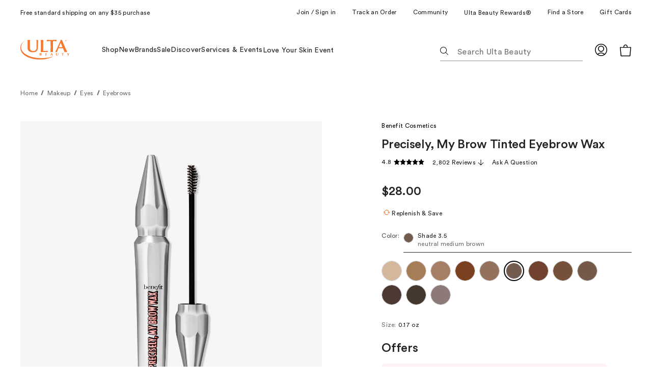

--- FILE ---
content_type: text/html;charset=utf-8
request_url: https://www.ulta.com/p/precisely-my-brow-tinted-eyebrow-wax-pimprod2043821
body_size: 139834
content:
<!DOCTYPE html><html lang="en-US" class="ULTA_HTML" data-whatinput="initial" data-whatintent="initial"><head>
      <meta charset="utf-8"/>
      <meta name="google-site-verification" content="0iJgVZRwJEqcwh-DfHO3TnKtFasUWdJmJbVBo2j8eg0"/>
      <meta name="viewport" content="width=device-width,initial-scale=1"/>
      <meta name="theme-color" content="#e90b5a"/>
      <meta http-equiv="X-UA-Compatible" content="IE=edge"/>
      
      <meta data-rh="true" name="description" content="Free Shipping at $35. Shop  Precisely, My Brow Tinted Eyebrow Wax  Benefit Cosmetics"/><meta data-rh="true" name="robots" content="index, follow, max-image-preview:large,"/><meta data-rh="true" property="og:title" content=" Precisely, My Brow Tinted Eyebrow Wax - Benefit Cosmetics | Ulta Beauty"/><meta data-rh="true" property="og:description" content="Free Shipping at $35. Shop  Precisely, My Brow Tinted Eyebrow Wax  Benefit Cosmetics"/><meta data-rh="true" property="og:image" content="https://media.ulta.com/i/ulta/2620387?w=500&amp;h=500"/>

      <!--linkTags-->
      <link href="https://ui.powerreviews.com/tag-builds/10546/4.0/styles.css" type="text/css" rel="stylesheet"/><link data-chunk="ulta-modules-CardsRail-CardsRail-js" rel="undefined" as="style" href="/ux/assets/css/ulta-modules-CardsRail-CardsRail-js.cedbdf34.chunk.css"/>
<link data-chunk="ulta-modules-ShowCaseHero-ShowCaseHero-js" rel="undefined" as="style" href="/ux/assets/css/ulta-modules-ShowCaseHero-ShowCaseHero-js.2fc24c28.chunk.css"/>
<link data-chunk="ulta-modules-Activities-Activities-js" rel="undefined" as="style" href="/ux/assets/css/ulta-modules-Activities-Activities-js.fb7a63da.chunk.css"/>
<link data-chunk="ulta-modules-FreeGift-FreeGift-js" rel="undefined" as="style" href="/ux/assets/css/ulta-modules-FreeGift-FreeGift-js.259d9a2d.chunk.css"/>
<link data-chunk="ulta-modules-FullBleedHero-FullBleedHero-js" rel="undefined" as="style" href="/ux/assets/css/ulta-modules-FullBleedHero-FullBleedHero-js.d4cc9b2f.chunk.css"/>
<link data-chunk="ulta-modules-UltamateRewardsIdLookUpLocate-UltamateRewardsIdLookUpLocate-js" rel="undefined" as="style" href="/ux/assets/css/ulta-modules-UltamateRewardsIdLookUpLocate-UltamateRewardsIdLookUpLocate-js.d435c00b.chunk.css"/>
<link data-chunk="ulta-modules-UltamateRewardsIdLookUp-UltamateRewardsIdLookUp-js" rel="undefined" as="style" href="/ux/assets/css/ulta-modules-UltamateRewardsIdLookUp-UltamateRewardsIdLookUp-js.e27d04a2.chunk.css"/>
<link data-chunk="ulta-modules-AnchorLinks-AnchorLinks-js" rel="undefined" as="style" href="/ux/assets/css/ulta-modules-AnchorLinks-AnchorLinks-js.b20487dd.chunk.css"/>
<link data-chunk="ulta-modules-EventActions-EventActions-js" rel="undefined" as="style" href="/ux/assets/css/ulta-modules-EventActions-EventActions-js.477fb2d7.chunk.css"/>
<link data-chunk="ulta-modules-EventDetailCard-EventDetailCard-js" rel="undefined" as="style" href="/ux/assets/css/ulta-modules-EventDetailCard-EventDetailCard-js.4d710604.chunk.css"/>
<link data-chunk="ulta-modules-PullQuote-PullQuote-js" rel="undefined" as="style" href="/ux/assets/css/ulta-modules-PullQuote-PullQuote-js.f26576e2.chunk.css"/>
<link data-chunk="ulta-modules-FullBleedShadowBoxHero-FullBleedShadowBoxHero-js" rel="undefined" as="style" href="/ux/assets/css/ulta-modules-FullBleedShadowBoxHero-FullBleedShadowBoxHero-js.8f221f79.chunk.css"/>
<link data-chunk="ulta-modules-Article-Article-js" rel="undefined" as="style" href="/ux/assets/css/ulta-modules-Article-Article-js.0999acfb.chunk.css"/>
<link data-chunk="ulta-modules-ArticleGrid-ArticleGrid-js" rel="undefined" as="style" href="/ux/assets/css/ulta-modules-ArticleGrid-ArticleGrid-js.98d7b373.chunk.css"/>
<link data-chunk="ulta-modules-CouponContainer-CouponContainer-js" rel="undefined" as="style" href="/ux/assets/css/ulta-modules-CouponContainer-CouponContainer-js.4c1625e5.chunk.css"/>
<link data-chunk="ulta-modules-CreativeCopyBlock-CreativeCopyBlock-js" rel="undefined" as="style" href="/ux/assets/css/ulta-modules-CreativeCopyBlock-CreativeCopyBlock-js.12f2ff1c.chunk.css"/>
<link data-chunk="ulta-modules-GiftCardBalanceChecker-GiftCardBalanceChecker-js" rel="undefined" as="style" href="/ux/assets/css/ulta-modules-GiftCardBalanceChecker-GiftCardBalanceChecker-js.de64e980.chunk.css"/>
<link data-chunk="ulta-modules-ArticleRowHorizontalLarge-ArticleRowHorizontalLarge-js" rel="undefined" as="style" href="/ux/assets/css/ulta-modules-ArticleRowHorizontalLarge-ArticleRowHorizontalLarge-js.0264e4cd.chunk.css"/>
<link data-chunk="ulta-modules-DynamicDealCardRail-DynamicDealCardRail-js" rel="undefined" as="style" href="/ux/assets/css/ulta-modules-DynamicDealCardRail-DynamicDealCardRail-js.734606e9.chunk.css"/>
<link data-chunk="ulta-modules-UltamateRewardsOffers-UltamateRewardsOffers-js" rel="undefined" as="style" href="/ux/assets/css/ulta-modules-UltamateRewardsOffers-UltamateRewardsOffers-js.0d0dbeb7.chunk.css"/>
<link data-chunk="ulta-modules-FullBleedContentFeature-FullBleedContentFeature-js" rel="undefined" as="style" href="/ux/assets/css/ulta-modules-FullBleedContentFeature-FullBleedContentFeature-js.e8b1cfcb.chunk.css"/>
<link data-chunk="ulta-modules-AnonymousOrderDetailStatus-AnonymousOrderDetailStatus-js" rel="undefined" as="style" href="/ux/assets/css/ulta-modules-AnonymousOrderDetailStatus-AnonymousOrderDetailStatus-js.f53084a5.chunk.css"/>
<link data-chunk="ulta-modules-SplitColumnContainer-SplitColumnContainer-js" rel="undefined" as="style" href="/ux/assets/css/ulta-modules-SplitColumnContainer-SplitColumnContainer-js.885de967.chunk.css"/>
<link data-chunk="ulta-modules-DynamicTextOnlyHero-DynamicTextOnlyHero-js" rel="undefined" as="style" href="/ux/assets/css/ulta-modules-DynamicTextOnlyHero-DynamicTextOnlyHero-js.1a4085ae.chunk.css"/>
<link data-chunk="ulta-modules-AmitySocialHub-AmitySocialHub-js" rel="undefined" as="style" href="/ux/assets/css/ulta-modules-AmitySocialHub-AmitySocialHub-js.ce587e9a.chunk.css"/>
<link data-chunk="ulta-modules-Title-Title-js" rel="undefined" as="style" href="/ux/assets/css/ulta-modules-Title-Title-js.70a67f22.chunk.css"/>
<link data-chunk="ulta-modules-HelpSection-HelpSection-js" rel="undefined" as="style" href="/ux/assets/css/ulta-modules-HelpSection-HelpSection-js.01367f6d.chunk.css"/>
<link data-chunk="ulta-modules-PromotionListingResults-PromotionListingResults-js" rel="undefined" as="style" href="/ux/assets/css/ulta-modules-PromotionListingResults-PromotionListingResults-js.db226c03.chunk.css"/>
<link data-chunk="ulta-modules-IframedContent-IframedContent-js" rel="undefined" as="style" href="/ux/assets/css/ulta-modules-IframedContent-IframedContent-js.7936d47c.chunk.css"/>
<link data-chunk="ulta-modules-NullSearchResult-NullSearchResult-js" rel="undefined" as="style" href="/ux/assets/css/ulta-modules-NullSearchResult-NullSearchResult-js.54390f5f.chunk.css"/>
<link data-chunk="ulta-modules-AccordionGroup-AccordionGroup-js" rel="undefined" as="style" href="/ux/assets/css/ulta-modules-AccordionGroup-AccordionGroup-js.20447b25.chunk.css"/>
<link data-chunk="ulta-modules-CreativeGraphicElement-CreativeGraphicElement-js" rel="undefined" as="style" href="/ux/assets/css/ulta-modules-CreativeGraphicElement-CreativeGraphicElement-js.756ada2f.chunk.css"/>
<link data-chunk="ulta-modules-FeaturedPromotedCard-FeaturedPromotedCard-js" rel="undefined" as="style" href="/ux/assets/css/ulta-modules-FeaturedPromotedCard-FeaturedPromotedCard-js.8e299477.chunk.css"/>
<link data-chunk="ulta-modules-TitleSection-TitleSection-js" rel="undefined" as="style" href="/ux/assets/css/ulta-modules-TitleSection-TitleSection-js.c677f29e.chunk.css"/>
<link data-chunk="ulta-modules-Titles-Titles-js" rel="undefined" as="style" href="/ux/assets/css/ulta-modules-Titles-Titles-js.6ec5fdbd.chunk.css"/>
<link data-chunk="ulta-modules-PromotionalRail-PromotionalRail-js" rel="undefined" as="style" href="/ux/assets/css/ulta-modules-PromotionalRail-PromotionalRail-js.667071a5.chunk.css"/>
<link data-chunk="ulta-modules-PromoGroup-PromoGroup-js" rel="undefined" as="style" href="/ux/assets/css/ulta-modules-PromoGroup-PromoGroup-js.dcd1b976.chunk.css"/>
<link data-chunk="ulta-modules-PromoGroup-PromoGroup-js" rel="undefined" as="style" href="/ux/assets/css/ulta-modules-PromotionalCard-PromotionalCard-js.2de96dd7.chunk.css"/>
<link data-chunk="ulta-modules-FeaturedPromotedCompactCard-FeaturedPromotedCompactCard-js" rel="undefined" as="style" href="/ux/assets/css/ulta-modules-FeaturedPromotedCompactCard-FeaturedPromotedCompactCard-js.9426a93c.chunk.css"/>
<link data-chunk="ulta-modules-Hero-Hero-js" rel="undefined" as="style" href="/ux/assets/css/ulta-modules-Hero-Hero-js.54804332.chunk.css"/>
<link data-chunk="ulta-modules-ArticleRowStackedLarge-ArticleRowStackedLarge-js" rel="undefined" as="style" href="/ux/assets/css/ulta-modules-ArticleRowStackedLarge-ArticleRowStackedLarge-js.69c0bffb.chunk.css"/>
<link data-chunk="ulta-modules-ArticleRowStackedLarge-ArticleRowStackedLarge-js" rel="undefined" as="style" href="/ux/assets/css/4457.74c4fec1.chunk.css"/>
<link data-chunk="ulta-modules-TextOnlyHero-TextOnlyHero-js" rel="undefined" as="style" href="/ux/assets/css/ulta-modules-TextOnlyHero-TextOnlyHero-js.c2749572.chunk.css"/>
<link data-chunk="ulta-modules-UltaAsset-UltaAsset-js" rel="undefined" as="style" href="/ux/assets/css/ulta-modules-UltaAsset-UltaAsset-js.5300c47f.chunk.css"/>
<link data-chunk="ulta-modules-ShowcaseUnit-ShowcaseUnit-js" rel="undefined" as="style" href="/ux/assets/css/ulta-modules-ShowcaseUnit-ShowcaseUnit-js.59e17b3b.chunk.css"/>
<link data-chunk="ulta-modules-Banner-Banner-js" rel="undefined" as="style" href="/ux/assets/css/ulta-modules-Banner-Banner-js.298f3014.chunk.css"/>
<link data-chunk="ulta-modules-InterrupterRow-InterrupterRow-js" rel="undefined" as="style" href="/ux/assets/css/ulta-modules-InterrupterRow-InterrupterRow-js.ad9c14d4.chunk.css"/>
<link data-chunk="ulta-modules-Interrupters-Interrupters-js" rel="undefined" as="style" href="/ux/assets/css/ulta-modules-Interrupters-Interrupters-js.a0c4817d.chunk.css"/>
<link data-chunk="ulta-modules-InterrupterCardContainer-InterrupterCardContainer-js" rel="undefined" as="style" href="/ux/assets/css/ulta-modules-InterrupterCardContainer-InterrupterCardContainer-js.1ee263b3.chunk.css"/>
<link data-chunk="ulta-modules-CategoryNav-CategoryNav-js" rel="undefined" as="style" href="/ux/assets/css/ulta-modules-CategoryNav-CategoryNav-js.be8a33f9.chunk.css"/>
<link data-chunk="ulta-modules-Section-Section-js" rel="undefined" as="style" href="/ux/assets/css/ulta-modules-Section-Section-js.1b97f5e8.chunk.css"/>
<link data-chunk="ulta-modules-ProductCard-ProductCard-js" rel="undefined" as="style" href="/ux/assets/css/ulta-modules-ProductCard-ProductCard-js.a353a519.chunk.css"/>
<link data-chunk="ulta-modules-ProductListingResults-ProductListingResults-js" rel="undefined" as="style" href="/ux/assets/css/ulta-modules-ProductListingResults-ProductListingResults-js.1799d4bd.chunk.css"/>
<link data-chunk="ulta-modules-ProductListingResults-ProductListingResults-js" rel="undefined" as="style" href="/ux/assets/css/2237.96403034.chunk.css"/>
<link data-chunk="ulta-modules-ProductListingResults-ProductListingResults-js" rel="undefined" as="style" href="/ux/assets/css/ulta-modules-FiltersColumn-FiltersColumn-js.98cfad0f.chunk.css"/>
<link data-chunk="ulta-modules-DynamicTitle-DynamicTitle-js" rel="undefined" as="style" href="/ux/assets/css/ulta-modules-DynamicTitle-DynamicTitle-js.0c985938.chunk.css"/>
<link data-chunk="ulta-modules-ProductSwatchesMobile-ProductSwatchesMobile-js" rel="undefined" as="style" href="/ux/assets/css/ulta-modules-ProductSwatchesMobile-ProductSwatchesMobile-js.17966f36.chunk.css"/>
<link data-chunk="ulta-modules-AdBugOffersRail-AdBugOffersRail-js" rel="undefined" as="style" href="/ux/assets/css/ulta-modules-AdBugOffersRail-AdBugOffersRail-js.9b32d8dc.chunk.css"/>
<link data-chunk="ulta-modules-SignUpNews-SignUpNews-js" rel="undefined" as="style" href="/ux/assets/css/ulta-modules-SignUpNews-SignUpNews-js.e3405a57.chunk.css"/>
<link data-chunk="ulta-modules-MediaIcons-MediaIcons-js" rel="undefined" as="style" href="/ux/assets/css/ulta-modules-MediaIcons-MediaIcons-js.b76363b3.chunk.css"/>
<link data-chunk="ulta-modules-FooterNavLinkGroup-FooterNavLinkGroup-js" rel="undefined" as="style" href="/ux/assets/css/ulta-modules-FooterNavLinkGroup-FooterNavLinkGroup-js.ead9346a.chunk.css"/>
<link data-chunk="ulta-modules-Footer-Footer-js" rel="undefined" as="style" href="/ux/assets/css/ulta-modules-Footer-Footer-js.031651c9.chunk.css"/>
<link data-chunk="ulta-modules-ProductReviews-ProductReviews-js" rel="undefined" as="style" href="/ux/assets/css/ulta-modules-ProductReviews-ProductReviews-js.f93ac1ef.chunk.css"/>
<link data-chunk="ulta-modules-ExternalBrandContent-ExternalBrandContent-js" rel="undefined" as="style" href="/ux/assets/css/ulta-modules-ExternalBrandContent-ExternalBrandContent-js.90bdbe86.chunk.css"/>
<link data-chunk="ulta-modules-RecommendationProductRail-RecommendationProductRail-js" rel="undefined" as="style" href="/ux/assets/css/7145.7db45e0c.chunk.css"/>
<link data-chunk="ulta-modules-GamBanner-GamBanner-js" rel="undefined" as="style" href="/ux/assets/css/ulta-modules-GamBanner-GamBanner-js.e0e068f9.chunk.css"/>
<link data-chunk="ulta-modules-BoughtTogether-BoughtTogether-js" rel="undefined" as="style" href="/ux/assets/css/ulta-modules-BoughtTogether-BoughtTogether-js.e994d69f.chunk.css"/>
<link data-chunk="ulta-modules-PromotedCardMini-PromotedCardMini-js" rel="undefined" as="style" href="/ux/assets/css/ulta-modules-PromotedCardMini-PromotedCardMini-js.247f05a5.chunk.css"/>
<link data-chunk="ulta-modules-ProductBookmark-ProductBookmark-js" rel="undefined" as="style" href="/ux/assets/css/ulta-modules-ProductBookmark-ProductBookmark-js.2b5c18ba.chunk.css"/>
<link data-chunk="ulta-modules-AddToBagButton-AddToBagButton-js" rel="undefined" as="style" href="/ux/assets/css/ulta-modules-AddToBagButton-AddToBagButton-js.79940c94.chunk.css"/>
<link data-chunk="ulta-modules-ProductActionsV2-ProductActionsV2-js" rel="undefined" as="style" href="/ux/assets/css/ulta-modules-ProductActionsV2-ProductActionsV2-js.ef4e8455.chunk.css"/>
<link data-chunk="ulta-modules-ProductVariant-ProductVariant-js" rel="undefined" as="style" href="/ux/assets/css/ulta-modules-ProductVariant-ProductVariant-js.c9d3253f.chunk.css"/>
<link data-chunk="ulta-modules-ProductPricing-ProductPricing-js" rel="undefined" as="style" href="/ux/assets/css/3186.ae482397.chunk.css"/>
<link data-chunk="ulta-modules-SocialTags-SocialTags-js" rel="undefined" as="style" href="/ux/assets/css/ulta-modules-SocialTags-SocialTags-js.cbf5abd8.chunk.css"/>
<link data-chunk="ulta-modules-ProductHero-ProductHero-js" rel="undefined" as="style" href="/ux/assets/css/ulta-modules-ProductHero-ProductHero-js.793dcf96.chunk.css"/>
<link data-chunk="ulta-modules-ProductHero-ProductHero-js" rel="undefined" as="style" href="/ux/assets/css/6198.2d4f315e.chunk.css"/>
<link data-chunk="ulta-modules-MessageNotification-MessageNotification-js" rel="undefined" as="style" href="/ux/assets/css/ulta-modules-MessageNotification-MessageNotification-js.ba5c9e2d.chunk.css"/>
<link data-chunk="ulta-modules-Breadcrumbs-Breadcrumbs-js" rel="undefined" as="style" href="/ux/assets/css/ulta-modules-Breadcrumbs-Breadcrumbs-js.500f25f6.chunk.css"/>
<link data-chunk="ulta-modules-RegularPromotedCompactCards-RegularPromotedCompactCards-js" rel="undefined" as="style" href="/ux/assets/css/ulta-modules-RegularPromotedCompactCards-RegularPromotedCompactCards-js.6d8fd91a.chunk.css"/>
<link data-chunk="ulta-modules-UtilityLinks-UtilityLinks-js" rel="undefined" as="style" href="/ux/assets/css/ulta-modules-UtilityLinks-UtilityLinks-js.ab955631.chunk.css"/>
<link data-chunk="ulta-modules-ValueMessaging-ValueMessaging-js" rel="undefined" as="style" href="/ux/assets/css/ulta-modules-ValueMessaging-ValueMessaging-js.6f4eaae0.chunk.css"/>





<link data-chunk="ulta-modules-ValueMessaging-ValueMessaging-js" rel="undefined" as="script" href="/ux/assets/js/ulta-modules-ValueMessaging-ValueMessaging-js.51aee7d9.chunk.js"/>
<link data-chunk="ulta-modules-UtilityLinks-UtilityLinks-js" rel="undefined" as="script" href="/ux/assets/js/ulta-modules-UtilityLinks-UtilityLinks-js.2a283963.chunk.js"/>
<link data-chunk="ulta-modules-RegularPromotedCompactCards-RegularPromotedCompactCards-js" rel="undefined" as="script" href="/ux/assets/js/1367.2b133f51.chunk.js"/>
<link data-chunk="ulta-modules-RegularPromotedCompactCards-RegularPromotedCompactCards-js" rel="undefined" as="script" href="/ux/assets/js/ulta-modules-RegularPromotedCompactCards-RegularPromotedCompactCards-js.01218e1f.chunk.js"/>
<link data-chunk="ulta-modules-Breadcrumbs-Breadcrumbs-js" rel="undefined" as="script" href="/ux/assets/js/ulta-modules-Breadcrumbs-Breadcrumbs-js.20a68e28.chunk.js"/>
<link data-chunk="ulta-modules-MessageNotification-MessageNotification-js" rel="undefined" as="script" href="/ux/assets/js/ulta-modules-MessageNotification-MessageNotification-js.58b5a493.chunk.js"/>
<link data-chunk="ulta-modules-ProductHero-ProductHero-js" rel="undefined" as="script" href="/ux/assets/js/1677.cdac89ab.chunk.js"/>
<link data-chunk="ulta-modules-ProductHero-ProductHero-js" rel="undefined" as="script" href="/ux/assets/js/1349.1afd2ac0.chunk.js"/>
<link data-chunk="ulta-modules-ProductHero-ProductHero-js" rel="undefined" as="script" href="/ux/assets/js/6198.470380e3.chunk.js"/>
<link data-chunk="ulta-modules-ProductHero-ProductHero-js" rel="undefined" as="script" href="/ux/assets/js/1125.4925ecbe.chunk.js"/>
<link data-chunk="ulta-modules-ProductHero-ProductHero-js" rel="undefined" as="script" href="/ux/assets/js/580.c90bad3c.chunk.js"/>
<link data-chunk="ulta-modules-ProductHero-ProductHero-js" rel="undefined" as="script" href="/ux/assets/js/ulta-modules-ProductHero-ProductHero-js.c7314d95.chunk.js"/>
<link data-chunk="ulta-modules-SocialTags-SocialTags-js" rel="undefined" as="script" href="/ux/assets/js/ulta-modules-SocialTags-SocialTags-js.376a411f.chunk.js"/>
<link data-chunk="ulta-modules-ProductPricing-ProductPricing-js" rel="undefined" as="script" href="/ux/assets/js/3186.b6d715d6.chunk.js"/>
<link data-chunk="ulta-modules-ProductPricing-ProductPricing-js" rel="undefined" as="script" href="/ux/assets/js/ulta-modules-ProductPricing-ProductPricing-js.338747c3.chunk.js"/>
<link data-chunk="ulta-modules-ProductVariant-ProductVariant-js" rel="undefined" as="script" href="/ux/assets/js/ulta-modules-ProductVariant-ProductVariant-js.e85e3ba6.chunk.js"/>
<link data-chunk="ulta-modules-ProductActionsV2-ProductActionsV2-js" rel="undefined" as="script" href="/ux/assets/js/7636.c913877a.chunk.js"/>
<link data-chunk="ulta-modules-ProductActionsV2-ProductActionsV2-js" rel="undefined" as="script" href="/ux/assets/js/4133.70195389.chunk.js"/>
<link data-chunk="ulta-modules-ProductActionsV2-ProductActionsV2-js" rel="undefined" as="script" href="/ux/assets/js/2219.46c2ab7e.chunk.js"/>
<link data-chunk="ulta-modules-ProductActionsV2-ProductActionsV2-js" rel="undefined" as="script" href="/ux/assets/js/55.3f909113.chunk.js"/>
<link data-chunk="ulta-modules-ProductActionsV2-ProductActionsV2-js" rel="undefined" as="script" href="/ux/assets/js/0.c7245ebe.chunk.js"/>
<link data-chunk="ulta-modules-ProductActionsV2-ProductActionsV2-js" rel="undefined" as="script" href="/ux/assets/js/ulta-modules-ProductActionsV2-ProductActionsV2-js.06706a02.chunk.js"/>
<link data-chunk="ulta-modules-AddToBagButton-AddToBagButton-js" rel="undefined" as="script" href="/ux/assets/js/7234.30ac1320.chunk.js"/>
<link data-chunk="ulta-modules-AddToBagButton-AddToBagButton-js" rel="undefined" as="script" href="/ux/assets/js/ulta-modules-AddToBagButton-AddToBagButton-js.75b83350.chunk.js"/>
<link data-chunk="ulta-modules-ProductBookmark-ProductBookmark-js" rel="undefined" as="script" href="/ux/assets/js/ulta-modules-ProductBookmark-ProductBookmark-js.1debc00e.chunk.js"/>
<link data-chunk="ulta-modules-PromotedCardMini-PromotedCardMini-js" rel="undefined" as="script" href="/ux/assets/js/5057.6b0ac586.chunk.js"/>
<link data-chunk="ulta-modules-BoughtTogether-BoughtTogether-js" rel="undefined" as="script" href="/ux/assets/js/4804.74cbdc7c.chunk.js"/>
<link data-chunk="ulta-modules-BoughtTogether-BoughtTogether-js" rel="undefined" as="script" href="/ux/assets/js/ulta-modules-BoughtTogether-BoughtTogether-js.08198a94.chunk.js"/>
<link data-chunk="ulta-modules-GamBanner-GamBanner-js" rel="undefined" as="script" href="/ux/assets/js/5020.a252e877.chunk.js"/>
<link data-chunk="ulta-modules-RecommendationProductRail-RecommendationProductRail-js" rel="undefined" as="script" href="/ux/assets/js/7638.d4d0392d.chunk.js"/>
<link data-chunk="ulta-modules-RecommendationProductRail-RecommendationProductRail-js" rel="undefined" as="script" href="/ux/assets/js/9020.290630f3.chunk.js"/>
<link data-chunk="ulta-modules-RecommendationProductRail-RecommendationProductRail-js" rel="undefined" as="script" href="/ux/assets/js/7145.eefe04d2.chunk.js"/>
<link data-chunk="ulta-modules-RecommendationProductRail-RecommendationProductRail-js" rel="undefined" as="script" href="/ux/assets/js/ulta-modules-RecommendationProductRail-RecommendationProductRail-js.9d0710b0.chunk.js"/>
<link data-chunk="ulta-modules-CriteoProductRail-CriteoProductRail-js" rel="undefined" as="script" href="/ux/assets/js/ulta-modules-CriteoProductRail-CriteoProductRail-js.91799e1d.chunk.js"/>
<link data-chunk="ulta-modules-ExternalBrandContent-ExternalBrandContent-js" rel="undefined" as="script" href="/ux/assets/js/ulta-modules-ExternalBrandContent-ExternalBrandContent-js.375faa7e.chunk.js"/>
<link data-chunk="ulta-modules-ProductReviews-ProductReviews-js" rel="undefined" as="script" href="/ux/assets/js/ulta-modules-ProductReviews-ProductReviews-js.168dee1b.chunk.js"/>
<link data-chunk="ulta-modules-Footer-Footer-js" rel="undefined" as="script" href="/ux/assets/js/ulta-modules-Footer-Footer-js.47a49354.chunk.js"/>
<link data-chunk="ulta-modules-FooterNavLinkGroup-FooterNavLinkGroup-js" rel="undefined" as="script" href="/ux/assets/js/ulta-modules-FooterNavLinkGroup-FooterNavLinkGroup-js.8f1663fb.chunk.js"/>
<link data-chunk="ulta-modules-MediaIcons-MediaIcons-js" rel="undefined" as="script" href="/ux/assets/js/ulta-modules-MediaIcons-MediaIcons-js.04f975fa.chunk.js"/>
<link data-chunk="ulta-modules-SignUpNews-SignUpNews-js" rel="undefined" as="script" href="/ux/assets/js/ulta-modules-SignUpNews-SignUpNews-js.a1ade528.chunk.js"/>
<link data-chunk="ulta-modules-AdBugOffersRail-AdBugOffersRail-js" rel="undefined" as="script" href="/ux/assets/js/ulta-modules-AdBugOffersRail-AdBugOffersRail-js.b40bf04c.chunk.js"/>
<link data-chunk="ulta-modules-ProductSwatchesMobile-ProductSwatchesMobile-js" rel="undefined" as="script" href="/ux/assets/js/ulta-modules-ProductSwatchesMobile-ProductSwatchesMobile-js.9b0f575a.chunk.js"/>
<link data-chunk="ulta-modules-DynamicTitle-DynamicTitle-js" rel="undefined" as="script" href="/ux/assets/js/ulta-modules-DynamicTitle-DynamicTitle-js.177067cf.chunk.js"/>
<link data-chunk="ulta-modules-ProductListingResults-ProductListingResults-js" rel="undefined" as="script" href="/ux/assets/js/5454.4b4a7442.chunk.js"/>
<link data-chunk="ulta-modules-ProductListingResults-ProductListingResults-js" rel="undefined" as="script" href="/ux/assets/js/ulta-modules-FiltersColumn-FiltersColumn-js.4aab4dc1.chunk.js"/>
<link data-chunk="ulta-modules-ProductListingResults-ProductListingResults-js" rel="undefined" as="script" href="/ux/assets/js/2237.52ce83c4.chunk.js"/>
<link data-chunk="ulta-modules-ProductListingResults-ProductListingResults-js" rel="undefined" as="script" href="/ux/assets/js/ulta-modules-ProductListingResults-ProductListingResults-js.afdc5ce8.chunk.js"/>
<link data-chunk="ulta-modules-ProductCard-ProductCard-js" rel="undefined" as="script" href="/ux/assets/js/ulta-modules-ProductCard-ProductCard-js.c053bfb1.chunk.js"/>
<link data-chunk="ulta-modules-Section-Section-js" rel="undefined" as="script" href="/ux/assets/js/ulta-modules-Section-Section-js.607651d6.chunk.js"/>
<link data-chunk="ulta-modules-Text-Text-js" rel="undefined" as="script" href="/ux/assets/js/ulta-modules-Text-Text-js.ddbf35aa.chunk.js"/>
<link data-chunk="ulta-modules-CategoryNav-CategoryNav-js" rel="undefined" as="script" href="/ux/assets/js/ulta-modules-CategoryNav-CategoryNav-js.42be4975.chunk.js"/>
<link data-chunk="ulta-modules-InterrupterCardContainer-InterrupterCardContainer-js" rel="undefined" as="script" href="/ux/assets/js/ulta-modules-InterrupterCardContainer-InterrupterCardContainer-js.03c10ab5.chunk.js"/>
<link data-chunk="ulta-modules-Interrupters-Interrupters-js" rel="undefined" as="script" href="/ux/assets/js/ulta-modules-Interrupters-Interrupters-js.62af3142.chunk.js"/>
<link data-chunk="ulta-modules-InterrupterRow-InterrupterRow-js" rel="undefined" as="script" href="/ux/assets/js/ulta-modules-InterrupterRow-InterrupterRow-js.50c6df8a.chunk.js"/>
<link data-chunk="ulta-modules-PersonalizationContent-PersonalizationContent-js" rel="undefined" as="script" href="/ux/assets/js/ulta-modules-PersonalizationContent-PersonalizationContent-js.bdd1d316.chunk.js"/>
<link data-chunk="ulta-modules-Banner-Banner-js" rel="undefined" as="script" href="/ux/assets/js/ulta-modules-Banner-Banner-js.9e0e2a2e.chunk.js"/>
<link data-chunk="ulta-modules-ShowcaseUnit-ShowcaseUnit-js" rel="undefined" as="script" href="/ux/assets/js/ulta-modules-ShowcaseUnit-ShowcaseUnit-js.120197c2.chunk.js"/>
<link data-chunk="ulta-modules-UltaAsset-UltaAsset-js" rel="undefined" as="script" href="/ux/assets/js/ulta-modules-UltaAsset-UltaAsset-js.a9f5b9e4.chunk.js"/>
<link data-chunk="ulta-modules-TextOnlyHero-TextOnlyHero-js" rel="undefined" as="script" href="/ux/assets/js/3863.d20a7acc.chunk.js"/>
<link data-chunk="ulta-modules-BreakpointDisplay-BreakpointDisplay-js" rel="undefined" as="script" href="/ux/assets/js/ulta-modules-BreakpointDisplay-BreakpointDisplay-js.d0ff9a2e.chunk.js"/>
<link data-chunk="ulta-modules-ArticleRowStackedLarge-ArticleRowStackedLarge-js" rel="undefined" as="script" href="/ux/assets/js/ulta-modules-ArticleRowStackedLarge-ArticleRowStackedLarge-js.b1fc8934.chunk.js"/>
<link data-chunk="ulta-modules-Hero-Hero-js" rel="undefined" as="script" href="/ux/assets/js/ulta-modules-Hero-Hero-js.2850a3ff.chunk.js"/>
<link data-chunk="ulta-modules-FeaturedPromotedCompactCard-FeaturedPromotedCompactCard-js" rel="undefined" as="script" href="/ux/assets/js/ulta-modules-FeaturedPromotedCompactCard-FeaturedPromotedCompactCard-js.eee50e1e.chunk.js"/>
<link data-chunk="ulta-modules-PromoGroup-PromoGroup-js" rel="undefined" as="script" href="/ux/assets/js/ulta-modules-PromotionalCard-PromotionalCard-js.0328639d.chunk.js"/>
<link data-chunk="ulta-modules-PromoGroup-PromoGroup-js" rel="undefined" as="script" href="/ux/assets/js/ulta-modules-PromoGroup-PromoGroup-js.1d6f7db9.chunk.js"/>
<link data-chunk="ulta-modules-ArticleRowStackedCompact-ArticleRowStackedCompact-js" rel="undefined" as="script" href="/ux/assets/js/ulta-modules-ArticleRowStackedCompact-ArticleRowStackedCompact-js.f20fadde.chunk.js"/>
<link data-chunk="ulta-modules-PromotionalRail-PromotionalRail-js" rel="undefined" as="script" href="/ux/assets/js/ulta-modules-PromotionalRail-PromotionalRail-js.ea46538c.chunk.js"/>
<link data-chunk="ulta-modules-Titles-Titles-js" rel="undefined" as="script" href="/ux/assets/js/ulta-modules-Titles-Titles-js.526d5d43.chunk.js"/>
<link data-chunk="ulta-modules-TitleSection-TitleSection-js" rel="undefined" as="script" href="/ux/assets/js/ulta-modules-TitleSection-TitleSection-js.f2873b26.chunk.js"/>
<link data-chunk="ulta-modules-CuratedProductRail-CuratedProductRail-js" rel="undefined" as="script" href="/ux/assets/js/ulta-modules-CuratedProductRail-CuratedProductRail-js.16b5edea.chunk.js"/>
<link data-chunk="ulta-modules-FeaturedPromotedCard-FeaturedPromotedCard-js" rel="undefined" as="script" href="/ux/assets/js/ulta-modules-FeaturedPromotedCard-FeaturedPromotedCard-js.9b55157a.chunk.js"/>
<link data-chunk="ulta-modules-CreativeGraphicElement-CreativeGraphicElement-js" rel="undefined" as="script" href="/ux/assets/js/ulta-modules-CreativeGraphicElement-CreativeGraphicElement-js.a9b56003.chunk.js"/>
<link data-chunk="ulta-modules-AccordionGroup-AccordionGroup-js" rel="undefined" as="script" href="/ux/assets/js/ulta-modules-AccordionGroup-AccordionGroup-js.ccef3864.chunk.js"/>
<link data-chunk="ulta-modules-NullSearchResult-NullSearchResult-js" rel="undefined" as="script" href="/ux/assets/js/ulta-modules-NullSearchResult-NullSearchResult-js.e5087f41.chunk.js"/>
<link data-chunk="ulta-modules-IframedContent-IframedContent-js" rel="undefined" as="script" href="/ux/assets/js/ulta-modules-IframedContent-IframedContent-js.d8c707ce.chunk.js"/>
<link data-chunk="ulta-modules-Loader-Loader-js" rel="undefined" as="script" href="/ux/assets/js/ulta-modules-Loader-Loader-js.c968f152.chunk.js"/>
<link data-chunk="ulta-modules-PromotionListingResults-PromotionListingResults-js" rel="undefined" as="script" href="/ux/assets/js/ulta-modules-PromotionListingResults-PromotionListingResults-js.b95da70f.chunk.js"/>
<link data-chunk="ulta-modules-HelpSection-HelpSection-js" rel="undefined" as="script" href="/ux/assets/js/ulta-modules-HelpSection-HelpSection-js.d70e1eed.chunk.js"/>
<link data-chunk="ulta-modules-Title-Title-js" rel="undefined" as="script" href="/ux/assets/js/ulta-modules-Title-Title-js.ab53aec5.chunk.js"/>
<link data-chunk="ulta-modules-AmitySocialHub-AmitySocialHub-js" rel="undefined" as="script" href="/ux/assets/js/ulta-modules-AmitySocialHub-AmitySocialHub-js.5092c328.chunk.js"/>
<link data-chunk="ulta-modules-DynamicTextOnlyHero-DynamicTextOnlyHero-js" rel="undefined" as="script" href="/ux/assets/js/ulta-modules-DynamicTextOnlyHero-DynamicTextOnlyHero-js.1d90cf22.chunk.js"/>
<link data-chunk="ulta-modules-SplitColumnContainer-SplitColumnContainer-js" rel="undefined" as="script" href="/ux/assets/js/ulta-modules-SplitColumnContainer-SplitColumnContainer-js.9112d381.chunk.js"/>
<link data-chunk="ulta-modules-AnonymousOrderDetailStatus-AnonymousOrderDetailStatus-js" rel="undefined" as="script" href="/ux/assets/js/ulta-modules-AnonymousOrderDetailStatus-AnonymousOrderDetailStatus-js.46234fc9.chunk.js"/>
<link data-chunk="ulta-modules-FullBleedContentFeature-FullBleedContentFeature-js" rel="undefined" as="script" href="/ux/assets/js/ulta-modules-FullBleedContentFeature-FullBleedContentFeature-js.826ba9a1.chunk.js"/>
<link data-chunk="ulta-modules-UltamateRewardsOffers-UltamateRewardsOffers-js" rel="undefined" as="script" href="/ux/assets/js/7816.c7c208c6.chunk.js"/>
<link data-chunk="ulta-modules-UltamateRewardsOffers-UltamateRewardsOffers-js" rel="undefined" as="script" href="/ux/assets/js/ulta-modules-UltamateRewardsOffers-UltamateRewardsOffers-js.4927cc69.chunk.js"/>
<link data-chunk="ulta-modules-DynamicDealCardRail-DynamicDealCardRail-js" rel="undefined" as="script" href="/ux/assets/js/ulta-modules-DynamicDealCardRail-DynamicDealCardRail-js.d2526cb6.chunk.js"/>
<link data-chunk="ulta-modules-ArticleRowHorizontalLarge-ArticleRowHorizontalLarge-js" rel="undefined" as="script" href="/ux/assets/js/ulta-modules-ArticleRowHorizontalLarge-ArticleRowHorizontalLarge-js.4a149d98.chunk.js"/>
<link data-chunk="ulta-modules-GiftCardBalanceChecker-GiftCardBalanceChecker-js" rel="undefined" as="script" href="/ux/assets/js/ulta-modules-GiftCardBalanceChecker-GiftCardBalanceChecker-js.18955586.chunk.js"/>
<link data-chunk="ulta-modules-CreativeCopyBlock-CreativeCopyBlock-js" rel="undefined" as="script" href="/ux/assets/js/ulta-modules-CreativeCopyBlock-CreativeCopyBlock-js.488c22fe.chunk.js"/>
<link data-chunk="ulta-modules-CouponContainer-CouponContainer-js" rel="undefined" as="script" href="/ux/assets/js/ulta-modules-CouponContainer-CouponContainer-js.f8f18295.chunk.js"/>
<link data-chunk="ulta-modules-ArticleGrid-ArticleGrid-js" rel="undefined" as="script" href="/ux/assets/js/ulta-modules-ArticleGrid-ArticleGrid-js.7899ee0f.chunk.js"/>
<link data-chunk="ulta-modules-Article-Article-js" rel="undefined" as="script" href="/ux/assets/js/ulta-modules-Article-Article-js.e3abc8a3.chunk.js"/>
<link data-chunk="ulta-modules-FullBleedShadowBoxHero-FullBleedShadowBoxHero-js" rel="undefined" as="script" href="/ux/assets/js/ulta-modules-FullBleedShadowBoxHero-FullBleedShadowBoxHero-js.abe72055.chunk.js"/>
<link data-chunk="ulta-modules-PullQuote-PullQuote-js" rel="undefined" as="script" href="/ux/assets/js/ulta-modules-PullQuote-PullQuote-js.f90000c6.chunk.js"/>
<link data-chunk="ulta-modules-EventDetailCard-EventDetailCard-js" rel="undefined" as="script" href="/ux/assets/js/ulta-modules-EventDetailCard-EventDetailCard-js.97c88f2a.chunk.js"/>
<link data-chunk="ulta-modules-EventActions-EventActions-js" rel="undefined" as="script" href="/ux/assets/js/ulta-modules-EventActions-EventActions-js.148530d5.chunk.js"/>
<link data-chunk="ulta-modules-AnchorLinks-AnchorLinks-js" rel="undefined" as="script" href="/ux/assets/js/ulta-modules-AnchorLinks-AnchorLinks-js.0ddc3525.chunk.js"/>
<link data-chunk="ulta-modules-UltamateRewardsIdLookUp-UltamateRewardsIdLookUp-js" rel="undefined" as="script" href="/ux/assets/js/ulta-modules-UltamateRewardsIdLookUp-UltamateRewardsIdLookUp-js.4756d4e1.chunk.js"/>
<link data-chunk="ulta-modules-UltamateRewardsIdLookUpLocate-UltamateRewardsIdLookUpLocate-js" rel="undefined" as="script" href="/ux/assets/js/ulta-modules-UltamateRewardsIdLookUpLocate-UltamateRewardsIdLookUpLocate-js.1cddeccb.chunk.js"/>
<link data-chunk="ulta-modules-FullBleedHero-FullBleedHero-js" rel="undefined" as="script" href="/ux/assets/js/ulta-modules-FullBleedHero-FullBleedHero-js.7f12c592.chunk.js"/>
<link data-chunk="ulta-modules-FreeGift-FreeGift-js" rel="undefined" as="script" href="/ux/assets/js/ulta-modules-FreeGift-FreeGift-js.3907010d.chunk.js"/>
<link data-chunk="ulta-modules-Markdown-Markdown-js" rel="undefined" as="script" href="/ux/assets/js/ulta-modules-Markdown-Markdown-js.0e98d555.chunk.js"/>
<link data-chunk="ulta-modules-Activities-Activities-js" rel="undefined" as="script" href="/ux/assets/js/ulta-modules-Activities-Activities-js.d8fd435e.chunk.js"/>
<link data-chunk="ulta-modules-ShowCaseHero-ShowCaseHero-js" rel="undefined" as="script" href="/ux/assets/js/ulta-modules-ShowCaseHero-ShowCaseHero-js.64248ae7.chunk.js"/>
<link data-chunk="ulta-modules-CardsRail-CardsRail-js" rel="undefined" as="script" href="/ux/assets/js/ulta-modules-CardsRail-CardsRail-js.cf3a10ae.chunk.js"/>
      <!--styleTags-->
      


















































































      <link data-rh="true" rel="canonical" href="https://www.ulta.com/p/precisely-my-brow-tinted-eyebrow-wax-pimprod2043821?sku=2620387"/>
      <title>Benefit Cosmetics -  Precisely, My Brow Tinted Eyebrow Wax | Ulta Beauty</title>
    

                              <style id="sw-inline-style-sheet" type="text/css">@keyframes V { 
  100% { transform: translate(100%); }
}
html { text-size-adjust: 100%; font-family: system-ui, "Segoe UI", Roboto, Helvetica, Arial, sans-serif, "Apple Color Emoji", "Segoe UI Emoji"; line-height: 1.15; tab-size: 4; }
body { margin: 0px; }
abbr[title] { text-decoration: underline dotted; }
b, strong { font-weight: bolder; }
button, input, optgroup, select, textarea { font-family: inherit; font-size: 100%; line-height: 1.15; margin: 0px; }
button, select { text-transform: none; }
[type="button"], [type="reset"], [type="submit"], button { appearance: button; }
legend { padding: 0px; }
[type="search"] { appearance: textfield; outline-offset: -2px; }
@font-face { font-family: "Circular Std"; font-style: normal; font-weight: 400; src: url("/ux/assets/assets/90481370.otf") format("opentype"); }
@font-face { font-family: "Circular Std"; font-style: normal; font-weight: 500; src: url("/ux/assets/assets/28584316.woff2") format("woff2"), url("/ux/assets/assets/1dd319b8.woff") format("woff"), url("/ux/assets/assets/f9f2be15.ttf") format("truetype"); }
@font-face { font-family: "Circular Std"; font-style: italic; font-weight: 500; src: url("/ux/assets/assets/5124650a.woff2") format("woff2"), url("/ux/assets/assets/9f00d60f.woff") format("woff"), url("/ux/assets/assets/bfe15859.ttf") format("truetype"); }
@font-face { font-family: "Circular Std"; font-style: normal; font-weight: 700; src: url("/ux/assets/assets/fb72b487.woff2") format("woff2"), url("/ux/assets/assets/b0808321.woff") format("woff"), url("/ux/assets/assets/ce7af6dd.ttf") format("truetype"); }
@font-face { font-family: "Circular Std"; font-style: italic; font-weight: 700; src: url("/ux/assets/assets/cb6e33bb.woff2") format("woff2"), url("/ux/assets/assets/c44d2fde.woff") format("woff"), url("/ux/assets/assets/22eddf1c.ttf") format("truetype"); }
@font-face { font-family: "Circular Std"; font-style: normal; font-weight: 900; src: url("/ux/assets/assets/1b79f316.woff2") format("woff2"), url("/ux/assets/assets/fb41e601.woff") format("woff"), url("/ux/assets/assets/5000f157.ttf") format("truetype"); }
@font-face { font-family: "Circular Std"; font-style: italic; font-weight: 900; src: url("/ux/assets/assets/9a3ad909.woff2") format("woff2"), url("/ux/assets/assets/6864f6d3.woff") format("woff"), url("/ux/assets/assets/8e4a8da7.ttf") format("truetype"); }
:root { --asc-color-black: #000; --asc-color-white: #fff; --asc-color-primary-default: #000; --asc-color-primary-shade1: silver; --asc-color-primary-shade2: silver; --asc-color-primary-shade3: #d9e5fc; --asc-color-primary-shade4: #fff; --asc-color-primary-shade5: #f6f6f6; --asc-color-base-inverse: #000; --asc-color-base-default: #292b32; --asc-color-base-shade1: #636878; --asc-color-base-shade2: #898e9e; --asc-color-base-shade3: #a5a9b5; --asc-color-base-shade4: #ebecef; --asc-color-base-shade5: #6e6e6e; --asc-color-secondary-default: #292b32; --asc-color-secondary-shade1: #636878; --asc-color-secondary-shade2: #898e9e; --asc-color-secondary-shade3: #a5a9b5; --asc-color-secondary-shade4: #ebecef; --asc-color-secondary-shade5: #f9f9fa; --asc-color-alert-default: #fa4d30; --asc-color-alert-shade1: #b30000; --asc-color-alert-shade2: #ffe5e5; --asc-color-alert-shade3: #fff5eb; --asc-color-highlight-default: #1054de; --asc-color-message-bubble-primary: #1054de; --asc-color-message-bubble-secondary: #ebecef; --asc-color-background-default: #fff; --asc-color-background-shade1: #f6f7f8; --asc-color-background-alert: #ffe5e5; --asc-color-background-neutral-400: silver; --asc-color-background-transparent-black: #00000080; --asc-color-background-transparent-white: #fffc; --asc-color-primary-background-hover: #0d47ba; --asc-color-primary-background-pressed: #0b3997; --asc-color-notification-background: #ebefff; --asc-color-notification-content: #0e3ac9; --asc-color-border: #6e6e6e; --asc-color-border-shade1: #d4d4d4; --asc-color-focus-visible: #007aff; --asc-text-global-font-family: "CircularStd-Book",sans-serif; --asc-text-global-font-style: normal; --asc-text-font-size-xs: .75rem; --asc-text-font-size-sm: .875rem; --asc-text-font-size-md: 1rem; --asc-text-font-size-lg: 1.125rem; --asc-text-font-size-xl: 1.25rem; --asc-text-font-size-xxl: 1.5rem; --asc-text-font-size-3xl: 1.875rem; --asc-text-font-size-4xl: 2.25rem; --asc-text-font-size-5xl: 3rem; --asc-text-font-size-6xl: 3.75rem; --asc-text-font-size-7xl: 4.5rem; --asc-text-font-weight-light: 300; --asc-text-font-weight-normal: 400; --asc-text-font-weight-medium: 500; --asc-text-font-weight-bold: 600; --asc-text-font-weight-headline: 700; --asc-text-font-weight-black: 900; --asc-line-height-xs: 1rem; --asc-line-height-sm: 1.125rem; --asc-line-height-md: 1.25rem; --asc-line-height-lg: 1.5rem; --asc-line-height-xl: 1.75rem; --asc-line-height-xxl: 2rem; --asc-border-radius-none: 0; --asc-border-radius-sm: .25rem; --asc-border-radius-md: .5rem; --asc-border-radius-lg: .75rem; --asc-border-radius-xl: 1rem; --asc-border-radius-xxl: 1.5rem; --asc-border-radius-full: 9999px; --asc-spacing-none: 0; --asc-spacing-xxs1: .125rem; --asc-spacing-xxs2: .25rem; --asc-spacing-xxs3: .375rem; --asc-spacing-s1: .5rem; --asc-spacing-s2: .75rem; --asc-spacing-m1: 1rem; --asc-spacing-m2: 1.25rem; --asc-spacing-m3: 1.5rem; --asc-spacing-l1: 2rem; --asc-spacing-l2: 2.5rem; --asc-spacing-l3: 3rem; --asc-spacing-l4: 3.5rem; --asc-spacing-xl1: 4rem; --asc-spacing-xl2: 4.5em; --asc-spacing-xl3: 6rem; --asc-box-shadow-01: 0px .5px 2px 0px rgba(96,97,112,.16),0px 0px 1px 0px rgb(40 41 61/8%); --asc-box-shadow-02: 0px .5px 2px 0px rgba(96,97,112,.16),0px 0px 1px 0px rgb(40 41 61/8%); --asc-box-shadow-03: 0px 2px 4px 0px rgba(96,97,112,.16),0px 0px 1px 0px rgb(40 41 61/4%); --asc-box-shadow-04: 0px 4px 8px 0px rgba(96,97,112,.2),0px 0px 2px 0px rgba(40,41,61,.1); --asc-box-shadow-05: 0px 8px 16px 0px rgba(96,97,112,.16),0px 2px 4px 0px rgb(40 41 61/4%); --asc-box-shadow-06: 0px 0px 2px 0px rgba(40,41,61,.1),0px 4px 8px 0px rgba(96,97,112,.2); color-scheme: light only; font-family: "Circular Std", sans-serif; }
@media (prefers-color-scheme: light) {
:root { --asc-color-black: #000; --asc-color-white: #fff; --asc-color-primary-default: #000; --asc-color-primary-shade1: silver; --asc-color-primary-shade2: silver; --asc-color-primary-shade3: #d9e5fc; --asc-color-primary-shade4: #fff; --asc-color-primary-shade5: #f6f6f6; --asc-color-base-inverse: #000; --asc-color-base-default: #292b32; --asc-color-base-shade1: #636878; --asc-color-base-shade2: #898e9e; --asc-color-base-shade3: #a5a9b5; --asc-color-base-shade4: #ebecef; --asc-color-base-shade5: #6e6e6e; --asc-color-secondary-default: #292b32; --asc-color-secondary-shade1: #636878; --asc-color-secondary-shade2: #898e9e; --asc-color-secondary-shade3: #a5a9b5; --asc-color-secondary-shade4: #ebecef; --asc-color-secondary-shade5: #f9f9fa; --asc-color-alert-default: #fa4d30; --asc-color-alert-shade1: #b30000; --asc-color-alert-shade2: #ffe5e5; --asc-color-alert-shade3: #fff5eb; --asc-color-highlight-default: #1054de; --asc-color-message-bubble-primary: #1054de; --asc-color-message-bubble-secondary: #ebecef; --asc-color-background-default: #fff; --asc-color-background-shade1: #f6f7f8; --asc-color-background-alert: #ffe5e5; --asc-color-background-neutral-400: silver; --asc-color-background-transparent-black: #00000080; --asc-color-background-transparent-white: #fffc; --asc-color-primary-background-hover: #0d47ba; --asc-color-primary-background-pressed: #0b3997; --asc-color-notification-background: #ebefff; --asc-color-notification-content: #0e3ac9; --asc-color-border: #6e6e6e; --asc-color-border-shade1: #d4d4d4; --asc-color-focus-visible: #007aff; }
}
@media (prefers-color-scheme: dark) {
:root { --asc-color-black: #000; --asc-color-white: #fff; --asc-color-primary-default: #000; --asc-color-primary-shade1: silver; --asc-color-primary-shade2: silver; --asc-color-primary-shade3: #d9e5fc; --asc-color-primary-shade4: #fff; --asc-color-primary-shade5: #f6f6f6; --asc-color-base-inverse: #000; --asc-color-base-default: #292b32; --asc-color-base-shade1: #636878; --asc-color-base-shade2: #898e9e; --asc-color-base-shade3: #a5a9b5; --asc-color-base-shade4: #ebecef; --asc-color-base-shade5: #6e6e6e; --asc-color-secondary-default: #292b32; --asc-color-secondary-shade1: #636878; --asc-color-secondary-shade2: #898e9e; --asc-color-secondary-shade3: #a5a9b5; --asc-color-secondary-shade4: #ebecef; --asc-color-secondary-shade5: #f9f9fa; --asc-color-alert-default: #fa4d30; --asc-color-alert-shade1: #b30000; --asc-color-alert-shade2: #ffe5e5; --asc-color-alert-shade3: #fff5eb; --asc-color-highlight-default: #1054de; --asc-color-message-bubble-primary: #1054de; --asc-color-message-bubble-secondary: #ebecef; --asc-color-background-default: #fff; --asc-color-background-shade1: #f6f7f8; --asc-color-background-alert: #ffe5e5; --asc-color-background-neutral-400: silver; --asc-color-background-transparent-black: #00000080; --asc-color-background-transparent-white: #fffc; --asc-color-primary-background-hover: #0d47ba; --asc-color-primary-background-pressed: #0b3997; --asc-color-notification-background: #ebefff; --asc-color-notification-content: #0e3ac9; --asc-color-border: #6e6e6e; --asc-color-border-shade1: #d4d4d4; --asc-color-focus-visible: #007aff; }
}
*, ::after, ::before { box-sizing: border-box; margin: 0px; padding: 0px; }
body { color: var(--asc-color-base-default); font-family: "Circular Std", sans-serif; pointer-events: auto !important; }
@keyframes Fa { 
  0% { scale: 1; }
  100% { scale: 1.5; }
}
@keyframes Ha { 
  0% { scale: 1.5; }
  100% { scale: 2; }
}
@keyframes qa { 
  0% { opacity: 0.6; }
  50% { opacity: 1; }
  100% { opacity: 0.6; }
}
@keyframes tr { 
  0% { opacity: 0; transform: var(--origin); }
  100% { opacity: 1; transform: translateY(0px); }
}
@keyframes go { 
  0% { opacity: 0.6; }
  50% { opacity: 1; }
  100% { opacity: 0.6; }
}
@keyframes vo { 
  0% { opacity: 0.6; }
  50% { opacity: 1; }
  100% { opacity: 0.6; }
}
@keyframes xo { 
  0%, 20%, 50%, 80%, 100% { transform: translate(0px); }
  40% { transform: translate(-10px); }
  60% { transform: translate(-5px); }
}
@keyframes So { 
  0%, 20%, 50%, 80%, 100% { transform: translate(0px); }
  40% { transform: translate(-10px); }
  60% { transform: translate(-5px); }
}
@keyframes Co { 
  0% { opacity: 0; }
  100% { opacity: 1; }
}
@keyframes qo { 
  0% { }
  100% { }
}
@keyframes lr { 
  0% { opacity: 0.6; }
  50% { opacity: 1; }
  100% { opacity: 0.6; }
}
@keyframes dt { 
  0% { opacity: 0.6; }
  50% { opacity: 1; }
  100% { opacity: 0.6; }
}
@keyframes mt { 
  0% { opacity: 0.6; }
  50% { opacity: 1; }
  100% { opacity: 0.6; }
}
@keyframes vt { 
  0% { opacity: 0.6; }
  50% { opacity: 1; }
  100% { opacity: 0.6; }
}
@keyframes Nt { 
  0% { opacity: 1; }
  50% { opacity: 0.5; }
  100% { opacity: 1; }
}
@keyframes ii { 
  0% { opacity: 0.6; }
  50% { opacity: 1; }
  100% { opacity: 0.6; }
}
@keyframes ci { 
  0% { opacity: 0.6; }
  50% { opacity: 1; }
  100% { opacity: 0.6; }
}
@keyframes wi { 
  0% { transform: rotate(0deg); }
  100% { transform: rotate(1turn); }
}
@keyframes ji { 
  0% { transform: rotate(0deg); }
  100% { transform: rotate(1turn); }
}
@keyframes Mi { 
  0% { opacity: 1; }
  50% { opacity: 0.5; }
  100% { opacity: 1; }
}
@keyframes Ei { 
  0% { opacity: 1; }
  50% { opacity: 0.5; }
  100% { opacity: 1; }
}
@keyframes Fi { 
  0% { transform: rotate(0deg); }
  100% { transform: rotate(1turn); }
}
@keyframes Vi { 
  0% { opacity: 1; }
  50% { opacity: 0.5; }
  100% { opacity: 1; }
}
@keyframes Di { 
  0% { opacity: 1; }
  50% { opacity: 0.5; }
  100% { opacity: 1; }
}
@keyframes V2 { 
  0% { opacity: 1; }
  50% { opacity: 0.5; }
  100% { opacity: 1; }
}
@keyframes Gd { 
  0% { opacity: 0.6; }
  50% { opacity: 1; }
  100% { opacity: 0.6; }
}
@keyframes Cs { 
  0% { opacity: 0.6; }
  50% { opacity: 1; }
  100% { opacity: 0.6; }
}
@keyframes As { 
  0% { opacity: 0; }
  100% { opacity: 1; }
}
@keyframes Es { 
  0% { opacity: 1; }
  100% { opacity: 0; }
}
@keyframes Bs { 
  0% { transform: scale(0.95); }
  100% { transform: scale(1); }
}
@keyframes Is { 
  0% { transform: scale(1); }
  100% { transform: scale(0.95); }
}
@keyframes Js { 
  0% { opacity: 0.6; }
  50% { opacity: 1; }
  100% { opacity: 0.6; }
}
@keyframes Zs { 
  0% { opacity: 0.6; }
  50% { opacity: 1; }
  100% { opacity: 0.6; }
}
@keyframes _s { 
  0% { opacity: 0.6; }
  50% { opacity: 1; }
  100% { opacity: 0.6; }
}
@keyframes rc { 
  0% { opacity: 0.6; }
  50% { opacity: 1; }
  100% { opacity: 0.6; }
}
@keyframes dc { 
  0% { transform: rotate(0deg); }
  100% { transform: rotate(1turn); }
}
@keyframes wc { 
  0% { transform: rotate(0deg); }
  100% { transform: rotate(1turn); }
}
@keyframes Xc { 
  0% { opacity: 1; }
  50% { opacity: 0.5; }
  100% { opacity: 1; }
}
@keyframes Uc { 
  0% { opacity: 0.6; }
  50% { opacity: 1; }
  100% { opacity: 0.6; }
}
@keyframes Tc { 
  0% { opacity: 0.6; }
  50% { opacity: 1; }
  100% { opacity: 0.6; }
}
@keyframes Pc { 
  0% { opacity: 0.6; }
  50% { opacity: 1; }
  100% { opacity: 0.6; }
}
@keyframes Jl { 
  0% { opacity: 0.6; }
  50% { opacity: 1; }
  100% { opacity: 0.6; }
}
@keyframes kn { 
  0% { opacity: 1; }
  50% { opacity: 0.5; }
  100% { opacity: 1; }
}
@keyframes Tn { 
  0% { opacity: 1; }
  50% { opacity: 0.5; }
  100% { opacity: 1; }
}
@keyframes bm { 
  0% { opacity: 1; }
  50% { opacity: 0.5; }
  100% { opacity: 1; }
}
@keyframes km { 
  0% { opacity: 1; }
  50% { opacity: 0.5; }
  100% { opacity: 1; }
}
@keyframes Om { 
  100% { transform: rotate(1turn); }
}
@keyframes v0 { 
  0% { opacity: 0.6; }
  50% { opacity: 1; }
  100% { opacity: 0.6; }
}
@keyframes y0 { 
  0% { opacity: 1; }
  40% { opacity: 0; transform: scale(-0.1); }
  100% { opacity: 0; }
}
@keyframes S0 { 
  0% { opacity: 0.6; }
  50% { opacity: 1; }
  100% { opacity: 0.6; }
}
@keyframes U0 { 
  0% { opacity: 0.6; }
  50% { opacity: 1; }
  100% { opacity: 0.6; }
}
@keyframes T0 { 
  0% { opacity: 0.6; }
  50% { opacity: 1; }
  100% { opacity: 0.6; }
}
@keyframes ha { 
  0% { opacity: 0; }
  100% { opacity: 1; }
}
@keyframes gh { 
  0% { transform: scale(0.8); }
  100% { transform: scale(1); }
}
@keyframes ua { 
  0% { opacity: 0; }
  100% { opacity: 1; }
}
@keyframes uh { 
  0% { transform: scale(0.8); }
  100% { transform: scale(1); }
}
@keyframes wa { 
  0% { opacity: 0; }
  100% { opacity: 1; }
}
@keyframes wh { 
  0% { transform: scale(0.8); }
  100% { transform: scale(1); }
}
@keyframes Yh { 
  0% { opacity: 0.6; }
  50% { opacity: 1; }
  100% { opacity: 0.6; }
}
@keyframes Mh { 
  0% { transform: rotate(0deg); }
  100% { transform: rotate(1turn); }
}
@keyframes Rh { 
  0% { opacity: 0; }
  100% { opacity: 1; }
}
@keyframes Vh { 
  0% { opacity: 0.6; }
  50% { opacity: 1; }
  100% { opacity: 0.6; }
}
@keyframes Wh { 
  0% { opacity: 1; }
  50% { opacity: 0.4; }
  100% { opacity: 1; }
}
@font-face { font-family: revicons; src: url("[data-uri]") format("woff"); }
@keyframes plyr-progress { 
  100% { background-position: var(--plyr-progress-loading-size,25px) 0; }
}
@keyframes plyr-popup { 
  0% { opacity: 0.5; transform: translateY(10px); }
  100% { opacity: 1; transform: translateY(0px); }
}
@keyframes plyr-fade-in { 
  0% { opacity: 0; }
  100% { opacity: 1; }
}
@supports not (aspect-ratio:16/9) {
  .plyr__video-embed, .plyr__video-wrapper--fixed-ratio { height: 0px; padding-bottom: 56.25%; position: relative; }
}
.swiper-container .swiper-notification { left: 0px; opacity: 0; pointer-events: none; position: absolute; top: 0px; z-index: -1000; }
@font-face { font-family: swiper-icons; font-style: normal; font-weight: 400; src: url("data:application/font-woff;charset=utf-8;base64, [base64]//wADZ2x5ZgAAAywAAADMAAAD2MHtryVoZWFkAAABbAAAADAAAAA2E2+eoWhoZWEAAAGcAAAAHwAAACQC9gDzaG10eAAAAigAAAAZAAAArgJkABFsb2NhAAAC0AAAAFoAAABaFQAUGG1heHAAAAG8AAAAHwAAACAAcABAbmFtZQAAA/gAAAE5AAACXvFdBwlwb3N0AAAFNAAAAGIAAACE5s74hXjaY2BkYGAAYpf5Hu/j+W2+MnAzMYDAzaX6QjD6/4//Bxj5GA8AuRwMYGkAPywL13jaY2BkYGA88P8Agx4j+/8fQDYfA1AEBWgDAIB2BOoAeNpjYGRgYNBh4GdgYgABEMnIABJzYNADCQAACWgAsQB42mNgYfzCOIGBlYGB0YcxjYGBwR1Kf2WQZGhhYGBiYGVmgAFGBiQQkOaawtDAoMBQxXjg/wEGPcYDDA4wNUA2CCgwsAAAO4EL6gAAeNpj2M0gyAACqxgGNWBkZ2D4/wMA+xkDdgAAAHjaY2BgYGaAYBkGRgYQiAHyGMF8FgYHIM3DwMHABGQrMOgyWDLEM1T9/w8UBfEMgLzE////P/5//f/V/xv+r4eaAAeMbAxwIUYmIMHEgKYAYjUcsDAwsLKxc3BycfPw8jEQA/[base64]/uznmfPFBNODM2K7MTQ45YEAZqGP81AmGGcF3iPqOop0r1SPTaTbVkfUe4HXj97wYE+yNwWYxwWu4v1ugWHgo3S1XdZEVqWM7ET0cfnLGxWfkgR42o2PvWrDMBSFj/IHLaF0zKjRgdiVMwScNRAoWUoH78Y2icB/yIY09An6AH2Bdu/UB+yxopYshQiEvnvu0dURgDt8QeC8PDw7Fpji3fEA4z/PEJ6YOB5hKh4dj3EvXhxPqH/SKUY3rJ7srZ4FZnh1PMAtPhwP6fl2PMJMPDgeQ4rY8YT6Gzao0eAEA409DuggmTnFnOcSCiEiLMgxCiTI6Cq5DZUd3Qmp10vO0LaLTd2cjN4fOumlc7lUYbSQcZFkutRG7g6JKZKy0RmdLY680CDnEJ+UMkpFFe1RN7nxdVpXrC4aTtnaurOnYercZg2YVmLN/d/gczfEimrE/fs/bOuq29Zmn8tloORaXgZgGa78yO9/cnXm2BpaGvq25Dv9S4E9+5SIc9PqupJKhYFSSl47+Qcr1mYNAAAAeNptw0cKwkAAAMDZJA8Q7OUJvkLsPfZ6zFVERPy8qHh2YER+3i/BP83vIBLLySsoKimrqKqpa2hp6+jq6RsYGhmbmJqZSy0sraxtbO3sHRydnEMU4uR6yx7JJXveP7WrDycAAAAAAAH//wACeNpjYGRgYOABYhkgZgJCZgZNBkYGLQZtIJsFLMYAAAw3ALgAeNolizEKgDAQBCchRbC2sFER0YD6qVQiBCv/H9ezGI6Z5XBAw8CBK/m5iQQVauVbXLnOrMZv2oLdKFa8Pjuru2hJzGabmOSLzNMzvutpB3N42mNgZGBg4GKQYzBhYMxJLMlj4GBgAYow/P/PAJJhLM6sSoWKfWCAAwDAjgbRAAB42mNgYGBkAIIbCZo5IPrmUn0hGA0AO8EFTQAA") format("woff"); }
.swiper-container { list-style: none; margin-left: auto; margin-right: auto; overflow: hidden; padding: 0px; position: relative; z-index: 1; }
.swiper-container-android .swiper-slide, .swiper-wrapper { transform: translateZ(0px); }
.swiper-container-free-mode > .swiper-wrapper { margin: 0px auto; transition-timing-function: ease-out; }
.swiper-container-pointer-events { touch-action: pan-y; }
@font-face { font-family: swiper-icons; font-style: normal; font-weight: 400; src: url("data:application/font-woff;charset=utf-8;base64, [base64]//wADZ2x5ZgAAAywAAADMAAAD2MHtryVoZWFkAAABbAAAADAAAAA2E2+eoWhoZWEAAAGcAAAAHwAAACQC9gDzaG10eAAAAigAAAAZAAAArgJkABFsb2NhAAAC0AAAAFoAAABaFQAUGG1heHAAAAG8AAAAHwAAACAAcABAbmFtZQAAA/gAAAE5AAACXvFdBwlwb3N0AAAFNAAAAGIAAACE5s74hXjaY2BkYGAAYpf5Hu/j+W2+MnAzMYDAzaX6QjD6/4//Bxj5GA8AuRwMYGkAPywL13jaY2BkYGA88P8Agx4j+/8fQDYfA1AEBWgDAIB2BOoAeNpjYGRgYNBh4GdgYgABEMnIABJzYNADCQAACWgAsQB42mNgYfzCOIGBlYGB0YcxjYGBwR1Kf2WQZGhhYGBiYGVmgAFGBiQQkOaawtDAoMBQxXjg/wEGPcYDDA4wNUA2CCgwsAAAO4EL6gAAeNpj2M0gyAACqxgGNWBkZ2D4/wMA+xkDdgAAAHjaY2BgYGaAYBkGRgYQiAHyGMF8FgYHIM3DwMHABGQrMOgyWDLEM1T9/w8UBfEMgLzE////P/5//f/V/xv+r4eaAAeMbAxwIUYmIMHEgKYAYjUcsDAwsLKxc3BycfPw8jEQA/[base64]/uznmfPFBNODM2K7MTQ45YEAZqGP81AmGGcF3iPqOop0r1SPTaTbVkfUe4HXj97wYE+yNwWYxwWu4v1ugWHgo3S1XdZEVqWM7ET0cfnLGxWfkgR42o2PvWrDMBSFj/IHLaF0zKjRgdiVMwScNRAoWUoH78Y2icB/yIY09An6AH2Bdu/UB+yxopYshQiEvnvu0dURgDt8QeC8PDw7Fpji3fEA4z/PEJ6YOB5hKh4dj3EvXhxPqH/SKUY3rJ7srZ4FZnh1PMAtPhwP6fl2PMJMPDgeQ4rY8YT6Gzao0eAEA409DuggmTnFnOcSCiEiLMgxCiTI6Cq5DZUd3Qmp10vO0LaLTd2cjN4fOumlc7lUYbSQcZFkutRG7g6JKZKy0RmdLY680CDnEJ+UMkpFFe1RN7nxdVpXrC4aTtnaurOnYercZg2YVmLN/d/gczfEimrE/fs/bOuq29Zmn8tloORaXgZgGa78yO9/cnXm2BpaGvq25Dv9S4E9+5SIc9PqupJKhYFSSl47+Qcr1mYNAAAAeNptw0cKwkAAAMDZJA8Q7OUJvkLsPfZ6zFVERPy8qHh2YER+3i/BP83vIBLLySsoKimrqKqpa2hp6+jq6RsYGhmbmJqZSy0sraxtbO3sHRydnEMU4uR6yx7JJXveP7WrDycAAAAAAAH//wACeNpjYGRgYOABYhkgZgJCZgZNBkYGLQZtIJsFLMYAAAw3ALgAeNolizEKgDAQBCchRbC2sFER0YD6qVQiBCv/H9ezGI6Z5XBAw8CBK/m5iQQVauVbXLnOrMZv2oLdKFa8Pjuru2hJzGabmOSLzNMzvutpB3N42mNgZGBg4GKQYzBhYMxJLMlj4GBgAYow/P/PAJJhLM6sSoWKfWCAAwDAjgbRAAB42mNgYGBkAIIbCZo5IPrmUn0hGA0AO8EFTQAA"); }
:root { --swiper-theme-color: #007aff; }
.swiper { display: block; list-style: none; margin-left: auto; margin-right: auto; overflow: hidden; padding: 0px; position: relative; z-index: 1; }
.swiper-wrapper { box-sizing: content-box; display: flex; height: 100%; position: relative; transition-property: transform; transition-timing-function: var(--swiper-wrapper-transition-timing-function,initial); width: 100%; z-index: 1; }
.swiper-android .swiper-slide, .swiper-ios .swiper-slide, .swiper-wrapper { transform: translateZ(0px); }
.swiper-horizontal { touch-action: pan-y; }
.swiper-slide { display: block; flex-shrink: 0; height: 100%; position: relative; transition-property: transform; width: 100%; }
.swiper-backface-hidden .swiper-slide { backface-visibility: hidden; transform: translateZ(0px); }
@keyframes swiper-preloader-spin { 
  0% { transform: rotate(0deg); }
  100% { transform: rotate(1turn); }
}
:root { --swiper-navigation-size: 44px; }
.swiper-button-lock { display: none; }
.swiper-pagination { position: absolute; text-align: center; transform: translateZ(0px); transition: opacity 0.3s; z-index: 10; }
.swiper-pagination-lock { display: none; }
.swiper .swiper-notification { left: 0px; opacity: 0; pointer-events: none; position: absolute; top: 0px; z-index: -1000; }
.swiper-free-mode > .swiper-wrapper { margin: 0px auto; transition-timing-function: ease-out; }
.BackToTop { z-index: 1; }
.BackToTop, .BackToTop .pal-c-Button { position: fixed; }
.BackToTop__Button { align-items: center; background-color: var(--pal-colors-default-content-subtle); border: none; border-radius: 50%; bottom: 20px; box-shadow: rgba(0, 0, 0, 0.05) 0px 0px 10px; color: var(--pal-color-button-primary-content); cursor: pointer; display: flex; height: 40px; justify-content: center; opacity: 0; padding: 0px; position: fixed; right: 20px; transition: opacity var(--pal-anim-transition-xfast) 0s,visibility 0s var(--pal-anim-transition-xfast); width: 40px; z-index: 2; }
@media (min-width: 768px) {
.BackToTop__Button { bottom: 30px; height: 60px; right: 30px; width: 60px; }
}
:root { --pal-anim-ease: ease; --pal-anim-ease-in-out: ease-in-out; --pal-anim-functions-entrance: cubic-bezier(0.2,0,0.4,1); --pal-anim-functions-exit: cubic-bezier(0.5,0,0.15,1); --pal-anim-functions-standard: cubic-bezier(0.2,0,0.5,1); --pal-anim-transition-xxxfast: 100ms; --pal-anim-transition-xxfast: 200ms; --pal-anim-transition-xfast: 300ms; --pal-anim-transition-fast: 400ms; --pal-anim-transition-moderate-fast: 500ms; --pal-anim-transition-moderate-slow: 600ms; --pal-anim-transition-slow: 700ms; --pal-anim-transition-xslow: 800ms; --pal-anim-transition-xxslow: 900ms; --pal-anim-transition-xxxslow: 1000ms; --pal-anim-transition-long: 5000ms; --pal-border-width-sm: 0.063rem; --pal-border-width-md: 0.125rem; --pal-border-width-lg: 0.25rem; --pal-border-width-xl: 0.5rem; --pal-border-corners-rounded: 6.25rem; --pal-border-corners-sm: 0.25rem; --pal-border-corners-md: 0.5rem; --pal-border-corners-lg: 1rem; --pal-color-brand-orange-50: #fff5eb; --pal-color-brand-orange-100: #ffe7ce; --pal-color-brand-orange-200: #ffc599; --pal-color-brand-orange-300: #f8985a; --pal-color-brand-orange-400: #f26b1c; --pal-color-brand-orange-500: #e35200; --pal-color-brand-orange-600: #ba4301; --pal-color-brand-magenta-50: #fdf1f3; --pal-color-brand-magenta-100: #ffe0e7; --pal-color-brand-magenta-200: #ffccd8; --pal-color-brand-magenta-300: #f46b99; --pal-color-brand-magenta-400: #e90b5a; --pal-color-brand-magenta-500: #cc0058; --pal-color-brand-magenta-600: #850130; --pal-color-brand-fire-50: #fff1eb; --pal-color-brand-fire-100: #fddfd2; --pal-color-brand-fire-200: #ffb499; --pal-color-brand-fire-300: #f7805e; --pal-color-brand-fire-400: #f04c24; --pal-color-brand-fire-500: #e53310; --pal-color-brand-fire-600: #c9270a; --pal-color-brand-plum-50: #f9eef5; --pal-color-brand-plum-100: #f6d7ec; --pal-color-brand-plum-200: #d9a4c8; --pal-color-brand-plum-300: #bd5b9d; --pal-color-brand-plum-400: #a11372; --pal-color-brand-plum-500: #8c1865; --pal-color-brand-plum-600: #711b55; --pal-color-brand-berry-50: #f9eef3; --pal-color-brand-berry-100: #f6ddeb; --pal-color-brand-berry-200: #f1c4dc; --pal-color-brand-berry-300: #dd6ba8; --pal-color-brand-berry-400: #d01481; --pal-color-brand-berry-500: #b90b70; --pal-color-brand-berry-600: #8f0455; --pal-color-brand-golden-50: #fff6e6; --pal-color-brand-golden-100: #ffebc7; --pal-color-brand-golden-200: #ffdc9c; --pal-color-brand-golden-300: #f9cd77; --pal-color-brand-golden-400: #f7b941; --pal-color-brand-golden-500: #d99107; --pal-color-brand-golden-600: #a67008; --pal-color-brand-teal-50: #dafcfe; --pal-color-brand-teal-100: #b9f0f3; --pal-color-brand-teal-200: #8ae6eb; --pal-color-brand-teal-300: #4edae1; --pal-color-brand-teal-400: #1ecad3; --pal-color-brand-teal-500: #13b7bf; --pal-color-brand-teal-600: #07787e; --pal-color-neutral-25: #fafafa; --pal-color-neutral-50: #f6f6f6; --pal-color-neutral-100: #f1f1f1; --pal-color-neutral-200: #e6e6e6; --pal-color-neutral-300: #d4d4d4; --pal-color-neutral-400: silver; --pal-color-neutral-500: #8f8f8f; --pal-color-neutral-600: #6e6e6e; --pal-color-neutral-700: #505050; --pal-color-neutral-800: #363636; --pal-color-neutral-900: #232323; --pal-color-neutral-white: #fff; --pal-color-neutral-black: #000; --pal-color-utility-green-100: #ebfff1; --pal-color-utility-green-200: #ccffda; --pal-color-utility-green-300: #b3ffc4; --pal-color-utility-green-400: #57d762; --pal-color-utility-green-500: #28ab33; --pal-color-utility-green-600: #207e15; --pal-color-utility-green-700: #166c0e; --pal-color-utility-green-800: #0d5a07; --pal-color-utility-green-900: #044900; --pal-color-utility-blue-100: #ebefff; --pal-color-utility-blue-200: #ccd8ff; --pal-color-utility-blue-300: #99b4ff; --pal-color-utility-blue-400: #4d82ff; --pal-color-utility-blue-500: #3869db; --pal-color-utility-blue-600: #0e3ac9; --pal-color-utility-blue-700: #092da4; --pal-color-utility-blue-800: #042180; --pal-color-utility-blue-900: #00155c; --pal-color-utility-red-100: #ffe5e5; --pal-color-utility-red-200: #ffb3b3; --pal-color-utility-red-300: #f66; --pal-color-utility-red-400: red; --pal-color-utility-red-500: #d90000; --pal-color-utility-red-600: #b30000; --pal-color-utility-red-700: #960000; --pal-color-utility-red-800: #790000; --pal-color-utility-red-900: #5c0000; --pal-color-utility-yellow-100: #fffde5; --pal-color-utility-yellow-200: #fff099; --pal-color-utility-yellow-300: #ffe066; --pal-color-utility-yellow-400: #fc0; --pal-color-utility-yellow-500: #d7a100; --pal-color-utility-yellow-600: #8f6600; --pal-color-utility-yellow-700: #750; --pal-color-utility-yellow-800: #604500; --pal-color-utility-yellow-900: #493500; --pal-color-opacity-black-25: rgba(0,0,0,.25); --pal-color-opacity-transparent: rgba(80,80,80,0); --pal-color-button-primary-background: #000; --pal-color-button-primary-background-disabled: #f6f6f6; --pal-color-button-primary-background-hover: #232323; --pal-color-button-primary-background-active: #363636; --pal-color-button-primary-border: #000; --pal-color-button-primary-border-disabled: #d4d4d4; --pal-color-button-primary-border-hover: #232323; --pal-color-button-primary-border-active: #363636; --pal-color-button-primary-content: #fff; --pal-color-button-primary-content-disabled: #6e6e6e; --pal-color-button-primary-content-hover: #fff; --pal-color-button-primary-content-active: #fff; --pal-color-button-secondary-background: #fff; --pal-color-button-secondary-background-disabled: #f6f6f6; --pal-color-button-secondary-background-hover: #000; --pal-color-button-secondary-background-active: #232323; --pal-color-button-secondary-border: #000; --pal-color-button-secondary-border-disabled: #d4d4d4; --pal-color-button-secondary-border-hover: #000; --pal-color-button-secondary-border-active: #232323; --pal-color-button-secondary-content: #000; --pal-color-button-secondary-content-disabled: #6e6e6e; --pal-color-button-secondary-content-hover: #fff; --pal-color-button-secondary-content-active: #fff; --pal-color-button-tertiary-background: rgba(80,80,80,0); --pal-color-button-tertiary-background-disabled: rgba(80,80,80,0); --pal-color-button-tertiary-background-hover: #000; --pal-color-button-tertiary-background-active: #232323; --pal-color-button-tertiary-border: rgba(80,80,80,0); --pal-color-button-tertiary-border-disabled: rgba(80,80,80,0); --pal-color-button-tertiary-border-hover: #000; --pal-color-button-tertiary-border-active: #232323; --pal-color-button-tertiary-content: #000; --pal-color-button-tertiary-content-disabled: #6e6e6e; --pal-color-button-tertiary-content-hover: #fff; --pal-color-button-tertiary-content-active: #fff; --pal-color-button-navigation-background: rgba(80,80,80,0); --pal-color-button-navigation-border: rgba(80,80,80,0); --pal-color-button-navigation-content: #000; --pal-color-button-navigation-content-disabled: silver; --pal-color-button-toggle-background: #fff; --pal-color-button-toggle-background-disabled: #fff; --pal-color-button-toggle-background-tiny: rgba(80,80,80,0); --pal-color-button-toggle-background-tiny-disabled: rgba(80,80,80,0); --pal-color-button-toggle-background-hover: #000; --pal-color-button-toggle-background-active: #fff; --pal-color-button-toggle-border: #000; --pal-color-button-toggle-border-disabled: #d4d4d4; --pal-color-button-toggle-border-tiny: rgba(80,80,80,0); --pal-color-button-toggle-border-hover: #232323; --pal-color-button-toggle-border-active: #363636; --pal-color-button-toggle-content: #000; --pal-color-button-toggle-content-disabled: #6e6e6e; --pal-color-button-toggle-content-hover: #fff; --pal-color-button-toggle-content-active: #fff; --pal-color-input-background-default: #fff; --pal-color-input-background-disabled: #fff; --pal-color-input-background-active: #fff; --pal-color-input-background-error: #ffe5e5; --pal-color-input-border-default: #505050; --pal-color-input-border-disabled: #d4d4d4; --pal-color-input-border-active: #000; --pal-color-input-border-error: #b30000; --pal-color-input-content-default: #6e6e6e; --pal-color-input-content-disabled: #d4d4d4; --pal-color-input-content-active: #232323; --pal-color-input-content-error: #232323; --pal-elevation-low: 0rem -0.0625rem 0.0625rem 0rem rgba(0,0,0,.05),0rem 0.0625rem 0.0625rem 0rem rgba(0,0,0,.1),0rem 0.125rem 0.125rem 0rem rgba(0,0,0,.15); --pal-elevation-medium: 0rem -0.0625rem 0.5rem 0rem rgba(0,0,0,.05),0rem 0.25rem 0.25rem 0rem rgba(0,0,0,.1); --pal-elevation-high: 0rem -0.125rem 1rem 0rem rgba(0,0,0,.05),0rem 0.5rem 0.5rem 0rem rgba(0,0,0,.1); --pal-elevation-top: 0rem -0.25rem 0.5rem 0rem rgba(0,0,0,.05),0rem 1rem 0.9375rem 0.125rem rgba(0,0,0,.1); --pal-l-max-width: 70rem; --pal-l-linelength-width: 36rem; --pal-l-internal-spacer-none: 0; --pal-l-internal-spacer-00: 0.25rem; --pal-l-internal-spacer-01: 0.5rem; --pal-l-internal-spacer-02: 1rem; --pal-l-internal-spacer-03: 1.5rem; --pal-l-internal-spacer-04: 2rem; --pal-l-internal-spacer-05: 3rem; --pal-l-internal-spacer-06: 4rem; --pal-l-internal-spacer-07: 5rem; --pal-l-internal-spacer-08: 7.125rem; --pal-l-spacer-none: 0; --pal-l-spacer-00: 0.25rem; --pal-l-spacer-01: 0.5rem; --pal-l-spacer-02: 1rem; --pal-l-spacer-03: 1.5rem; --pal-l-spacer-04: 2rem; --pal-l-spacer-05: 3rem; --pal-l-spacer-06-sm: 4rem; --pal-l-spacer-06-lg: 5rem; --pal-l-spacer-07-sm: 6rem; --pal-l-spacer-07-lg: 7.5rem; --pal-l-spacer-08-sm: 8.5rem; --pal-l-spacer-08-lg: 10.5rem; --pal-size-base-unit: 1rem; --pal-font-family-000: "Circular",sans-serif; --pal-font-size-10px: 0.625rem; --pal-font-size-12px: 0.75rem; --pal-font-size-14px: 0.875rem; --pal-font-size-16px: 1rem; --pal-font-size-20px: 1.25rem; --pal-font-size-24px: 1.5rem; --pal-font-size-32px: 2rem; --pal-font-size-40px: 2.5rem; --pal-font-size-48px: 3rem; --pal-font-size-56px: 3.5rem; --pal-font-size-64px: 4rem; --pal-font-weight-book: 300; --pal-font-weight-medium: 500; --pal-font-weight-bold: 700; --pal-line-height-12px: 0.75rem; --pal-line-height-14px: 0.875rem; --pal-line-height-16px: 1rem; --pal-line-height-18px: 1.125rem; --pal-line-height-20px: 1.25rem; --pal-line-height-24px: 1.5rem; --pal-line-height-28px: 1.75rem; --pal-line-height-32px: 2rem; --pal-line-height-40px: 2.5rem; --pal-line-height-48px: 3rem; --pal-line-height-56px: 3.5rem; --pal-line-height-64px: 4rem; --pal-letter-spacing-13px: 0.08125rem; --pal-letter-spacing-111px: 0.069375rem; --pal-letter-spacing-1px: 0.0625rem; --pal-letter-spacing-03px: 0.01875rem; --pal-letter-spacing-025px: 0.015625rem; --pal-letter-spacing-015px: 0.009375rem; --pal-letter-spacing-base: 1rem; --pal-letter-spacing-neg03px: -0.01875rem; --pal-letter-spacing-neg05px: -0.03125rem; --pal-letter-spacing-neg1px: -0.0625rem; --pal-letter-spacing-neg025px: -0.015625rem; --pal-letter-spacing-neg125px: -0.078125rem; --pal-z-index-0: 0; --pal-z-index-100: 100; --pal-z-index-200: 200; --pal-z-index-300: 300; --pal-z-index-400: 400; --pal-z-index-500: 500; --pal-z-index-top: 99999; --pal-z-index-bottom: -100; --pal-colors-default-background-default: #fff; --pal-colors-default-background-default-disabled: #f6f6f6; --pal-colors-default-background-brand-01: #fff5eb; --pal-colors-default-background-brand-01-strong: #ffc599; --pal-colors-default-background-brand-01-xstrong: #f26b1c; --pal-colors-default-background-brand-02: #fdf1f3; --pal-colors-default-background-brand-02-strong: #ffccd8; --pal-colors-default-background-brand-02-xstrong: #e90b5a; --pal-colors-default-background-brand-02-knockout: #cc0058; --pal-colors-default-background-brand-03: #fff1eb; --pal-colors-default-background-brand-03-strong: #ffb499; --pal-colors-default-background-brand-03-xstrong: #f04c24; --pal-colors-default-background-brand-04: #f9eef3; --pal-colors-default-background-brand-04-strong: #f1c4dc; --pal-colors-default-background-brand-04-xstrong: #d01481; --pal-colors-default-background-brand-04-knockout: #b90b70; --pal-colors-default-background-brand-05: #fff6e6; --pal-colors-default-background-brand-05-strong: #ffdc9c; --pal-colors-default-background-brand-05-xstrong: #f7b941; --pal-colors-default-background-brand-06: #dafcfe; --pal-colors-default-background-brand-06-strong: #8ae6eb; --pal-colors-default-background-brand-06-xstrong: #1ecad3; --pal-colors-default-background-brand-06-knockout: #07787e; --pal-colors-default-background-subtle: #e6e6e6; --pal-colors-default-background-xsubtle: #f6f6f6; --pal-colors-default-background-validation: #ebfff1; --pal-colors-default-background-validation-strong: #ccffda; --pal-colors-default-background-validation-xstrong: #57d762; --pal-colors-default-background-notification: #ebefff; --pal-colors-default-background-notification-strong: #ccd8ff; --pal-colors-default-background-notification-xstrong: #4d82ff; --pal-colors-default-background-warning: #fffde5; --pal-colors-default-background-warning-strong: #fff099; --pal-colors-default-background-warning-xstrong: #fc0; --pal-colors-default-background-error: #ffe5e5; --pal-colors-default-background-error-strong: #ffb3b3; --pal-colors-default-background-error-xstrong: red; --pal-colors-default-background-knockout: #000; --pal-colors-default-border-default: #000; --pal-colors-default-border-default-disabled: #d4d4d4; --pal-colors-default-border-subtle: #8f8f8f; --pal-colors-default-border-xsubtle: #d4d4d4; --pal-colors-default-border-validation: #207e15; --pal-colors-default-border-notification: #0e3ac9; --pal-colors-default-border-notification-subtle: #4d82ff; --pal-colors-default-border-warning: #8f6600; --pal-colors-default-border-error: #b30000; --pal-colors-default-border-knockout: #fff; --pal-colors-default-border-transparent: rgba(80,80,80,0); --pal-colors-default-content-default: #232323; --pal-colors-default-content-default-disabled: #6e6e6e; --pal-colors-default-content-subtle: #505050; --pal-colors-default-content-xsubtle: #6e6e6e; --pal-colors-default-content-brand-01: #f26b1c; --pal-colors-default-content-brand-02: #e90b5a; --pal-colors-default-content-brand-02-strong: #cc0058; --pal-colors-default-content-brand-03: #f04c24; --pal-colors-default-content-brand-04: #d01481; --pal-colors-default-content-brand-04-strong: #b90b70; --pal-colors-default-content-knockout: #fff; --pal-colors-default-content-validation: #207e15; --pal-colors-default-content-notification: #0e3ac9; --pal-colors-default-content-warning: #8f6600; --pal-colors-default-content-error: #b30000; --pal-colors-default-content-link: #000; --pal-colors-default-content-link-disabled: #6e6e6e; --pal-colors-default-content-link-knockout: #fff; --pal-colors-default-form-input-background-default: #fff; --pal-colors-default-form-input-background-disabled: #fff; --pal-colors-default-form-input-background-active: #fff; --pal-colors-default-form-input-background-error: #ffe5e5; --pal-colors-default-form-input-border-default: #505050; --pal-colors-default-form-input-border-disabled: #d4d4d4; --pal-colors-default-form-input-border-active: #000; --pal-colors-default-form-input-border-error: #b30000; --pal-colors-default-form-input-content-default: #6e6e6e; --pal-colors-default-form-input-content-disabled: #d4d4d4; --pal-colors-default-form-input-content-active: #000; --pal-colors-default-form-input-content-error: #000; --pal-theme-color-focus-ring: #3869db; --pal-theme-color-focus-ring-inverted: #fff; --pal-default-elevation-low: 0rem -0.0625rem 0.0625rem 0rem rgba(0,0,0,.05),0rem 0.0625rem 0.0625rem 0rem rgba(0,0,0,.1),0rem 0.125rem 0.125rem 0rem rgba(0,0,0,.15); --pal-default-elevation-medium: 0rem -0.0625rem 0.5rem 0rem rgba(0,0,0,.05),0rem 0.25rem 0.25rem 0rem rgba(0,0,0,.1); --pal-default-elevation-high: 0rem -0.125rem 1rem 0rem rgba(0,0,0,.05),0rem 0.5rem 0.5rem 0rem rgba(0,0,0,.1); --pal-default-elevation-top: 0rem -0.25rem 0.5rem 0rem rgba(0,0,0,.05),0rem 1rem 0.9375rem 0.125rem rgba(0,0,0,.1); --pal-form-input-border-width: 0.125rem; --pal-form-input-border-corners: 0.5rem; }
@font-face { font-display: swap; font-family: Circular; font-weight: 300; src: url("/ux/assets/assets/2853067c.woff2") format("woff"); }
@font-face { font-display: swap; font-family: Circular; font-weight: 500; src: url("/ux/assets/assets/77cdfdb4.woff2") format("woff"); }
@font-face { font-display: swap; font-family: Circular; font-weight: 700; src: url("/ux/assets/assets/663c35fb.woff2") format("woff"); }
@font-face { ascent-override: 105%; descent-override: 20%; font-display: swap; font-family: "Circular Fallback"; line-gap-override: normal; src: local("Arial"); }
.pal-c-Accordion { border-bottom: var(--pal-border-width-sm) solid var(--pal-colors-default-border-xsubtle); }
.pal-c-Accordion__header { align-items: center; display: flex; padding-bottom: var(--pal-l-internal-spacer-02); padding-left: 0px; padding-right: 0px; padding-top: var(--pal-l-internal-spacer-02); position: relative; text-align: left; width: 100%; }
.pal-c-Accordion__button { background-color: transparent; border: none; inset: 0px; cursor: pointer; position: absolute; }
.pal-c-Accordion__button--top { align-items: center; border: 0px; display: flex; margin-right: var(--pal-l-internal-spacer-02); text-align: left; width: 100%; }
.pal-c-Accordion__body { display: block; margin-left: 0px; opacity: 0; overflow: hidden; padding-top: 0px; transition: height var(--pal-anim-transition-fast) var(--pal-anim-ease),visibility var(--pal-anim-transition-fast) var(--pal-anim-ease),overflow var(--pal-anim-transition-fast) step-end,opacity var(--pal-anim-transition-fast) var(--pal-anim-ease); visibility: hidden; }
.pal-c-Accordion__body .pal-c-Accordion__body--inner { margin-top: var(--pal-l-internal-spacer-02); }
.pal-c-Accordion__icon { margin-left: auto; }
.pal-c-Accordion__icon, .pal-c-Accordion__icon .pal-c-Icon { transition: var(--pal-anim-transition-fast) var(--pal-anim-ease); }
.pal-c-Breadcrumbs { font-family: var(--pal-font-family-000); font-size: var(--pal-font-size-12px); font-weight: var(--pal-font-weight-book); letter-spacing: var(--pal-letter-spacing-03px); line-height: var(--pal-line-height-16px); margin-bottom: var(--pal-l-internal-spacer-02); }
.pal-c-Breadcrumbs__list { display: flex; flex-wrap: wrap; list-style: none; margin: 0px; padding: 0px; }
.pal-c-Breadcrumbs__item { align-items: center; display: flex; flex-wrap: nowrap; }
.pal-c-Breadcrumbs__item:not(:last-of-type) { padding-right: var(--pal-l-internal-spacer-01); }
.pal-c-Breadcrumbs__item:not(:last-of-type)::after { color: var(--pal-colors-default-content-xsubtle); content: "/"; padding-left: var(--pal-l-internal-spacer-01); }
.pal-c-Button { position: relative; }
.pal-c-Button--primary { align-items: center; background-color: var(--pal-color-button-primary-background); border-color: var(--pal-color-button-primary-border); border-radius: var(--pal-border-corners-rounded); border-style: solid; border-width: var(--pal-border-width-sm); color: var(--pal-color-button-primary-content); cursor: pointer; display: inline-flex; font-family: var(--pal-font-family-000); font-size: var(--pal-font-size-16px); font-weight: var(--pal-font-weight-medium); justify-content: center; letter-spacing: var(--pal-letter-spacing-025px); line-height: var(--pal-line-height-20px); margin: 0px; padding: 0.8125rem 2rem; text-align: center; text-decoration: none; transition: all var(--pal-anim-transition-xxfast) var(--pal-anim-ease); }
.pal-c-Button--secondary { align-items: center; background-color: var(--pal-color-button-secondary-background); border-color: var(--pal-color-button-secondary-border); border-radius: var(--pal-border-corners-rounded); border-style: solid; border-width: var(--pal-border-width-sm); color: var(--pal-color-button-secondary-content); cursor: pointer; display: inline-flex; font-family: var(--pal-font-family-000); font-size: var(--pal-font-size-16px); font-weight: var(--pal-font-weight-medium); justify-content: center; letter-spacing: var(--pal-letter-spacing-025px); line-height: var(--pal-line-height-20px); margin: 0px; padding: 0.8125rem 2rem; text-align: center; text-decoration: none; transition: all var(--pal-anim-transition-xxfast) var(--pal-anim-ease); }
.pal-c-Button--secondary:disabled { background: var(--pal-color-button-primary-background-disabled); border-color: var(--pal-color-button-primary-border-disabled); color: var(--pal-color-button-primary-content-disabled); cursor: not-allowed; }
.pal-c-Button--secondary:disabled { background: var(--pal-color-button-secondary-background-disabled); border-color: var(--pal-color-button-secondary-border-disabled); color: var(--pal-color-button-secondary-content-disabled); }
.pal-c-Button--tertiary { align-items: center; background-color: var(--pal-color-button-tertiary-background); border-color: var(--pal-color-button-tertiary-border); border-radius: var(--pal-border-corners-rounded); border-style: solid; border-width: var(--pal-border-width-sm); color: var(--pal-color-button-tertiary-content); cursor: pointer; display: inline-flex; font-family: var(--pal-font-family-000); font-size: var(--pal-font-size-16px); font-weight: var(--pal-font-weight-medium); justify-content: center; letter-spacing: var(--pal-letter-spacing-025px); line-height: var(--pal-line-height-20px); margin: 0px; padding: 0.8125rem 2rem; text-align: center; text-decoration: none; transition: all var(--pal-anim-transition-xxfast) var(--pal-anim-ease); }
.pal-c-Button--navigation { color: var(--pal-color-button-navigation-content); cursor: pointer; padding: 0px; }
.pal-c-Button--navigation, .pal-c-Button--navigation:disabled, .pal-c-Button--navigation:focus, .pal-c-Button--navigation:hover { background-color: var(--pal-color-button-navigation-background); border: var(--pal-color-button-navigation-border); }
.pal-c-Button--navigation:disabled { color: var(--pal-color-button-navigation-content-disabled); cursor: not-allowed; }
.pal-c-Button--compact { padding: 0.6875rem 1.5rem; }
.pal-c-Button--compact, .pal-c-Button--tiny { font-family: var(--pal-font-family-000); font-size: var(--pal-font-size-14px); font-weight: var(--pal-font-weight-medium); letter-spacing: var(--pal-letter-spacing-025px); line-height: var(--pal-line-height-16px); }
.pal-c-Button--tiny { padding: 0.4375rem 1rem; }
.pal-c-Button--iconOnly { border-radius: 50%; height: 3rem; padding: 0px; width: 3rem; }
.pal-c-Button--iconOnly.pal-c-Button--tiny { height: 2rem; width: 2rem; }
.pal-c-Button__icon { }
.pal-c-Button--link, .pal-c-Button--linkArrow, .pal-c-Button--linkSecondary { align-items: center; background-color: transparent; border: 0px; border-radius: 0px; color: var(--pal-colors-default-content-link); cursor: pointer; display: flex; font-family: var(--pal-font-family-000); font-size: var(--pal-font-size-14px); font-weight: var(--pal-font-weight-book); letter-spacing: var(--pal-letter-spacing-025px); line-height: var(--pal-line-height-16px); padding: 0px; position: relative; text-align: left; text-decoration: none; text-transform: none; width: fit-content; z-index: 1; }
.pal-c-Button--link.pal-c-Button--link:not(.pal-c-Button--disabled) .pal-c-Button__text, .pal-c-Button--link.pal-c-Link--primary:not(.pal-c-Link--disabled) .pal-c-Link__label, .pal-c-Button--linkArrow.pal-c-Button--link:not(.pal-c-Button--disabled) .pal-c-Button__text, .pal-c-Button--linkArrow.pal-c-Link--primary:not(.pal-c-Link--disabled) .pal-c-Link__label, .pal-c-Button--linkSecondary.pal-c-Button--link:not(.pal-c-Button--disabled) .pal-c-Button__text, .pal-c-Button--linkSecondary.pal-c-Link--primary:not(.pal-c-Link--disabled) .pal-c-Link__label { background-image: ; background-attachment: ; background-origin: ; background-clip: ; background-color: ; background-position: 0px 100%, 100% 100%; background-repeat: no-repeat; background-size: 0px 0.063rem, 100% 0.063rem; }
.pal-c-Button--link.pal-c-Button--compact, .pal-c-Button--linkSecondary { font-family: var(--pal-font-family-000); font-weight: var(--pal-font-weight-book); line-height: var(--pal-line-height-16px); }
.pal-c-Button--linkSecondary { font-size: var(--pal-font-size-14px); letter-spacing: var(--pal-letter-spacing-025px); }
.pal-c-Button--linkSecondary .pal-c-Link__label, .pal-c-Button--linkSecondary.pal-c-Button--linkSecondary .pal-c-Button__text { background-image: ; background-attachment: ; background-origin: ; background-clip: ; background-color: ; background-position: 0px 100%, 100% 100%; background-repeat: no-repeat; background-size: 0px 0.063rem, 100% 0px; }
.pal-c-Icon { height: 0.75rem; width: 0.75rem; }
.pal-c-Icon--size-lg { height: 1rem; width: 1rem; }
.pal-c-Icon--size-xl { height: 1.5rem; width: 1.5rem; }
.pal-c-Icon--size-xxl { height: 2.5rem; width: 2.5rem; }
.pal-c-Icon--size-cc { height: 1.5rem; width: 2.5rem; }
.pal-c-Icon--size-custom { height: 100%; width: 100%; }
@keyframes rotate { 
  0% { transform: rotate(0deg); }
  100% { transform: rotate(1turn); }
}
.pal-c-Link { color: var(--pal-colors-default-content-link); cursor: pointer; display: inline; font-family: var(--pal-font-family-000); font-size: var(--pal-font-size-14px); font-weight: var(--pal-font-weight-book); letter-spacing: var(--pal-letter-spacing-025px); line-height: var(--pal-line-height-16px); position: relative; text-decoration: none; z-index: 1; }
.pal-c-Link.pal-c-Button--link:not(.pal-c-Button--disabled) .pal-c-Button__text, .pal-c-Link.pal-c-Link--primary:not(.pal-c-Link--disabled) .pal-c-Link__label { background-image: ; background-attachment: ; background-origin: ; background-clip: ; background-color: ; background-position: 0px 100%, 100% 100%; background-repeat: no-repeat; background-size: 0px 0.063rem, 100% 0.063rem; }
.pal-c-Link .pal-c-Link__icon-before { margin-right: var(--pal-l-internal-spacer-00); }
.pal-c-Link .pal-c-Link__icon-before svg { display: inline-block; }
.pal-c-Link .pal-c-Link__icon-after { margin-left: var(--pal-l-internal-spacer-00); margin-right: 0px; }
.pal-c-Link .pal-c-Link__icon-after svg { display: inline-block; }
@keyframes highlight { 
  0% { background-position-y: 0px; }
  50% { background-position-y: 50%; }
  100% { background-position-y: 100%; }
}
.pal-c-Link--secondary, .pal-c-Link--tertiary { font-family: var(--pal-font-family-000); font-size: var(--pal-font-size-14px); font-weight: var(--pal-font-weight-book); letter-spacing: var(--pal-letter-spacing-025px); line-height: var(--pal-line-height-16px); }
.pal-c-Link--secondary .pal-c-Link__label, .pal-c-Link--secondary.pal-c-Button--linkSecondary .pal-c-Button__text, .pal-c-Link--tertiary .pal-c-Link__label, .pal-c-Link--tertiary.pal-c-Button--linkSecondary .pal-c-Button__text { background-image: ; background-attachment: ; background-origin: ; background-clip: ; background-color: ; background-position: 0px 100%, 100% 100%; background-repeat: no-repeat; background-size: 0px 0.063rem, 100% 0px; }
.pal-c-Link--tertiary { color: var(--pal-colors-default-content-xsubtle); }
.pal-c-Link--compact { bottom: -1px; font-family: var(--pal-font-family-000); font-size: var(--pal-font-size-12px); font-weight: var(--pal-font-weight-book); letter-spacing: var(--pal-letter-spacing-03px); line-height: var(--pal-line-height-16px); }
.pal-c-Link--buttonPrimary { align-items: center; background-color: var(--pal-color-button-primary-background); border-color: var(--pal-color-button-primary-border); border-radius: var(--pal-border-corners-rounded); border-style: solid; border-width: var(--pal-border-width-sm); color: var(--pal-color-button-primary-content); cursor: pointer; display: inline-flex; font-family: var(--pal-font-family-000); font-size: var(--pal-font-size-16px); font-weight: var(--pal-font-weight-medium); justify-content: center; letter-spacing: var(--pal-letter-spacing-025px); line-height: var(--pal-line-height-20px); margin: 0px; padding: 0.8125rem 2rem; text-align: center; text-decoration: none; transition: all var(--pal-anim-transition-xxfast) var(--pal-anim-ease); }
.pal-c-Link--buttonSecondary { align-items: center; background-image: none; background-position: initial; background-size: initial; background-repeat: initial; background-attachment: initial; background-origin: initial; background-clip: initial; background-color: var(--pal-color-button-secondary-background); border-color: var(--pal-color-button-secondary-border); border-radius: var(--pal-border-corners-rounded); border-style: solid; border-width: var(--pal-border-width-sm); color: var(--pal-color-button-secondary-content); cursor: pointer; display: inline-flex; font-family: var(--pal-font-family-000); font-size: var(--pal-font-size-16px); font-weight: var(--pal-font-weight-medium); justify-content: center; letter-spacing: var(--pal-letter-spacing-025px); line-height: var(--pal-line-height-20px); margin: 0px; padding: 0.8125rem 2rem; text-align: center; text-decoration: none; transition: all var(--pal-anim-transition-xxfast) var(--pal-anim-ease); }
.pal-c-Link--compact.pal-c-Link--buttonPrimary, .pal-c-Link--compact.pal-c-Link--buttonPrimaryInverse, .pal-c-Link--compact.pal-c-Link--buttonSecondary, .pal-c-Link--compact.pal-c-Link--buttonTertiary { font-family: var(--pal-font-family-000); font-size: var(--pal-font-size-14px); font-weight: var(--pal-font-weight-medium); letter-spacing: var(--pal-letter-spacing-025px); line-height: var(--pal-line-height-16px); padding: 0.6875rem 1.5rem; }
.pal-c-Link--buttonPrimary.pal-c-Link--iconName svg, .pal-c-Link--buttonPrimaryInverse.pal-c-Link--iconName svg, .pal-c-Link--buttonSecondary.pal-c-Link--iconName svg, .pal-c-Link--buttonTertiary.pal-c-Link--iconName svg { display: block; }
.pal-c-Link--skipLinks { background: transparent; border: none; left: 1.5rem; position: absolute; top: -3.5rem; }
@keyframes rotateIcon { 
  0% { transform: rotate(0deg); }
  100% { transform: rotate(1turn); }
}
.pal-c-Price { column-gap: var(--pal-l-internal-spacer-01); display: flex; flex-flow: column wrap; }
@media (min-width: 1024px) {
.pal-c-Price { flex-direction: row; }
}
.pal-c-Price__originalPrice { align-items: center; column-gap: var(--pal-l-internal-spacer-01); display: flex; }
.pal-c-Price__appOnly, .pal-c-Price__labelContainer, .pal-c-Price__priceContainer, .pal-c-Price__saleContainer { column-gap: var(--pal-l-internal-spacer-01); display: flex; flex-wrap: wrap; }
.pal-c-Price__saleContainer { align-items: baseline; flex-direction: column; }
@media (min-width: 1024px) {
.pal-c-Price__saleContainer { flex-direction: row; }
}
.pal-c-Rail, .pal-c-Rail__carousel { position: relative; }
.pal-c-Rail__carousel--arrowBack, .pal-c-Rail__carousel--arrowForward { display: none; position: absolute; top: 50%; transform: translateY(-50%); z-index: 2; }
@media (min-width: 768px) {
.pal-c-Rail__carousel--arrowBack, .pal-c-Rail__carousel--arrowForward { display: flex; }
}
.pal-c-Rail__carousel--arrowBack { left: -16px; }
.pal-c-Rail__carousel--arrowForward { right: -16px; }
.pal-c-Rail__carousel--disabled { display: none; }
.pal-c-Rail .pal-c-TitlesDefault, .pal-c-Rail .pal-c-TitlesDefaultCompact { margin-bottom: var(--pal-l-internal-spacer-02); }
.pal-c-Rail__singleItem .swiper-slide { width: auto; }
.pal-c-SelectableCard { display: flex; flex-direction: column; height: 100%; position: relative; width: 100%; }
.pal-c-SelectableCard .pal-c-Button, .pal-c-SelectableCard label { align-items: stretch; display: flex; height: 100%; }
.pal-c-SelectableCard .pal-c-Button { background-color: transparent; border: none; cursor: pointer; padding: 0px; width: 100%; }
.pal-c-SelectableCard .pal-c-Button:active:not(:disabled) .pal-c-SelectableCardDefaultContent, .pal-c-SelectableCard input[type="checkbox"]:active:not(:disabled) .pal-c-SelectableCardDefaultContent, .pal-c-SelectableCard input[type="checkbox"]:checked:not(:disabled) .pal-c-SelectableCardDefaultContent, .pal-c-SelectableCard input[type="radio"]:active:not(:disabled) .pal-c-SelectableCardDefaultContent, .pal-c-SelectableCard input[type="radio"]:checked:not(:disabled) .pal-c-SelectableCardDefaultContent, .pal-c-SelectableCard--selected .pal-c-SelectableCardDefaultContent, .pal-c-SelectableCard:not(.pal-c-SelectableCard--disabled):hover .pal-c-SelectableCardDefaultContent { cursor: pointer; outline: .125rem solid var(--pal-colors-default-border-default); }
.pal-c-SelectableCardDefaultContent { background-color: var(--pal-colors-default-background-default); border-radius: var(--pal-border-corners-lg); display: flex; flex-direction: column; gap: var(--pal-l-internal-spacer-00); height: 100%; outline: .063rem solid var(--pal-colors-default-border-subtle); outline-offset: -0.063rem; padding: var(--pal-l-internal-spacer-02); position: relative; width: 100%; }
.pal-c-SelectableCardDefaultContent__textContainer { display: flex; flex-direction: column; }
.pal-c-SelectableCardDefaultContent__align--center { align-items: center; }
.pal-c-SelectableCardDefaultContent__align--center .pal-c-SelectableCardDefaultContent__textContainer { gap: var(--pal-l-internal-spacer-00); }
.pal-c-Tag { overflow-wrap: break-word; border-radius: var(--pal-border-corners-sm); -webkit-box-decoration-break: clone; box-decoration-break: clone; display: inline-block; font-family: var(--pal-font-family-000); font-size: var(--pal-font-size-12px); font-weight: var(--pal-font-weight-book); letter-spacing: var(--pal-letter-spacing-03px); line-height: 1rem; margin: 0px; padding: var(--pal-l-internal-spacer-00); width: fit-content; }
.pal-c-Tag .pal-c-Tag__icon-component { overflow: visible; }
.pal-c-Tag--customBackgroundColor { background-color: var(--tag-background-color); }
.pal-c-Tag--customTextColor .pal-c-Tag__icon-component, .pal-c-Tag--customTextColor .pal-c-Tag__message, .pal-c-Tag--customTextColor .pal-c-Tag__messageTitle { color: var(--tag-text-color); }
.pal-c-Tag__message { line-height: 1rem; }
.pal-c-Tag__default .pal-c-Tag__message, .pal-c-Tag__message { font-family: var(--pal-font-family-000); font-size: var(--pal-font-size-12px); font-weight: var(--pal-font-weight-book); letter-spacing: var(--pal-letter-spacing-03px); }
.pal-c-Tag__default .pal-c-Tag__message { font-weight: var(--pal-font-weight-bold); line-height: var(--pal-line-height-16px); }
.pal-c-Tag--withIcon { align-items: flex-start; display: inline-flex; }
.pal-c-Tag__icon-component { margin-right: var(--pal-l-internal-spacer-00); }
.pal-c-Tag__icon { align-items: flex-start; display: flex; }
.pal-c-Tag__icon .pal-c-Icon { flex-shrink: 0; height: 1rem; width: 1rem; }
.pal-c-Tag__icon .pal-c-Tag__message { font-family: var(--pal-font-family-000); font-size: var(--pal-font-size-14px); font-weight: var(--pal-font-weight-book); letter-spacing: var(--pal-letter-spacing-025px); line-height: var(--pal-line-height-16px); }
.pal-c-Text { margin: 0px; white-space: pre-line; }
.pal-c-Text__style--body-lg { font-size: var(--pal-font-size-16px); line-height: var(--pal-line-height-20px); }
.pal-c-Text__style--body, .pal-c-Text__style--body-lg { font-family: var(--pal-font-family-000); font-weight: var(--pal-font-weight-book); letter-spacing: var(--pal-letter-spacing-025px); }
.pal-c-Text__style--body { font-size: var(--pal-font-size-14px); line-height: var(--pal-line-height-16px); }
.pal-c-Text__style--body-sm { font-size: var(--pal-font-size-12px); letter-spacing: var(--pal-letter-spacing-03px); }
.pal-c-Text__style--body-sm, .pal-c-Text__style--label { font-family: var(--pal-font-family-000); font-weight: var(--pal-font-weight-book); line-height: var(--pal-line-height-16px); }
.pal-c-Text__style--title-lg { font-family: var(--pal-font-family-000); font-size: var(--pal-font-size-20px); font-weight: var(--pal-font-weight-medium); letter-spacing: var(--pal-letter-spacing-015px); line-height: var(--pal-line-height-24px); }
@media (min-width: 1024px) {
.pal-c-Text__style--title-lg { font-family: var(--pal-font-family-000); font-size: var(--pal-font-size-16px); font-weight: var(--pal-font-weight-medium); letter-spacing: var(--pal-letter-spacing-015px); line-height: var(--pal-line-height-20px); }
}
@media (min-width: 1024px) and (min-width: 1024px) {
.pal-c-Text__style--title-lg { font-size: var(--pal-font-size-24px); letter-spacing: var(--pal-letter-spacing-neg03px); line-height: var(--pal-line-height-28px); }
}
.pal-c-Text__style--title { font-size: var(--pal-font-size-20px); letter-spacing: var(--pal-letter-spacing-015px); line-height: var(--pal-line-height-24px); }
.pal-c-Text__style--title, .pal-c-Text__style--title-sm { font-family: var(--pal-font-family-000); font-weight: var(--pal-font-weight-medium); }
.pal-c-Text__style--title-sm { font-size: var(--pal-font-size-16px); letter-spacing: var(--pal-letter-spacing-025px); line-height: var(--pal-line-height-20px); }
.pal-c-Text__style--title-xs { font-size: var(--pal-font-size-14px); letter-spacing: var(--pal-letter-spacing-025px); }
.pal-c-Text__style--title-xs, .pal-c-Text__style--title-xxs { font-family: var(--pal-font-family-000); font-weight: var(--pal-font-weight-bold); line-height: var(--pal-line-height-16px); }
.pal-c-Text__align--left { text-align: left; }
.pal-c-Text__align--center { text-align: center; }
.pal-c-Text__color--content-default, .pal-c-Text__color--default { color: var(--pal-colors-default-content-default); }
.pal-c-Text__color--subtle { color: var(--pal-colors-default-content-subtle); }
.pal-c-Text__color--xsubtle { color: var(--pal-colors-default-content-xsubtle); }
.pal-c-Text__color--brand-02-strong { color: var(--pal-colors-default-content-brand-02-strong); }
.pal-c-Text__isScreenReader { font-size: 0px; left: 0px; clip: rect(1px, 1px, 1px, 1px) !important; border: 0px !important; height: 1px !important; overflow: hidden !important; padding: 0px !important; position: absolute !important; width: 1px !important; }
.pal-c-Text__decoration--line-through { text-decoration: line-through; }
@-webkit-keyframes slide { 
  0% { transform: translateX(5px); }
}
@keyframes slide { 
  50% { transform: translateX(5px); }
}
@keyframes spinner-ub { 
  100% { transform: rotate(1turn); }
}
html.ULTA_HTML:not(.BLOCK_PAGE_SCROLL), html.ULTA_HTML:not(.BLOCK_PAGE_SCROLL) body { overscroll-behavior: none; touch-action: pan-x pan-y; }
html { -webkit-font-smoothing: antialiased; box-sizing: border-box; }
*, ::after, ::before { box-sizing: inherit; }
ol, ul { margin-bottom: 1rem; margin-top: 1rem; padding-left: 2.5rem; }
body, html { min-height: 100%; }
html { -webkit-tap-highlight-color: rgba(0, 0, 0, 0); }
body { background-color: var(--pal-colors-default-background-default); color: var(--pal-colors-default-content-default); font-family: Circular, sans-serif; font-size: 1rem; font-weight: 300; letter-spacing: 0.015625rem; line-height: 1.5; margin: 0px; }
.AppContainer { margin: 0px auto; }
@media (min-width: 1024px) {
.AppContainer { max-width: 100%; }
}
.sr-only { clip: rect(0px, 0px, 0px, 0px); border: 0px; height: 1px; margin: -1px; overflow: hidden; padding: 0px; position: absolute; width: 1px; }
.pal-c-Link.pal-c-Link--skipLinks { background: transparent; border: none; left: 1.5rem; position: absolute; top: -3.5rem; }
.CheckboxToggle { position: relative; }
.CheckboxToggle .CheckboxToggle__label { align-items: flex-start; display: flex; margin-bottom: 0px; padding: 1px 0px; }
.CheckboxToggle .CheckboxToggle__input { display: inline-block; height: 1.5rem; position: relative; vertical-align: middle; width: 1.5rem; }
.CheckboxToggle .CheckboxToggle__input--labelOnRight { margin-right: 0.875rem; }
.CheckboxToggle .CheckboxToggle__input .CheckboxToggle__normalCheckBox { align-items: center; background-color: var(--pal-color-button-secondary-background); border: 1px solid var(--pal-colors-default-border-default); cursor: pointer; display: flex; height: 1.25rem; justify-content: center; margin-right: 1rem; margin-top: 0.125rem; width: 1.25rem; }
.CheckboxToggle .CheckboxToggle__checkbox { inset: 0px; cursor: pointer; height: 100%; margin: 0px; opacity: 0; position: absolute; width: 100%; z-index: 1; }
.CheckboxToggle .CheckboxToggle__checkbox:checked + .CheckboxToggle__label .CheckboxToggle__normalCheckBox { background-color: var(--pal-color-button-primary-background); border-color: var(--pal-colors-default-border-default); }
@keyframes spin { 
  0% { transform: rotate(0deg); }
  100% { transform: rotate(1turn); }
}
@keyframes shimmer { 
  100% { transform: translateX(100%); }
}
.pal-c-Spacer { flex-shrink: 0; }
.pal-c-Spacer--00 { height: var(--pal-l-spacer-00); }
.pal-c-Spacer--02 { height: var(--pal-l-spacer-02); }
.pal-c-Spacer--04 { height: var(--pal-l-spacer-04); }
@keyframes SlideUp { 
  0% { bottom: 0px; }
  100% { bottom: 2rem; }
}
.AppDetails__subTitle { margin-bottom: 1rem; margin-right: 1.25rem; }
@media (min-width: 1440px) {
.AppDetails__subTitle { margin-right: 0px; }
}
.AppDetails__download { align-items: center; display: flex; justify-content: flex-start; }
@media (min-width: 768px) {
.AppDetails__download { justify-content: unset; }
}
.AppDetails__qr { margin-right: 1rem; }
.AppDetails__downloadApps { display: inline-flex; gap: 1rem; justify-content: center; }
@media (min-width: 1024px) {
.AppDetails__downloadApps { display: unset; }
.AppDetails__downloadApps .NavigationLink:first-child { margin-bottom: 0.5rem; }
}
.AppDetails__downloadApps .NavigationLink__icon { margin-left: 0px; }
.AppDetails__downloadApps .NavigationLink svg { height: 3rem; width: 9.6875rem; }
@media (min-width: 1024px) {
.AppDetails__downloadApps .NavigationLink svg { height: 2.375rem; width: 7.6875rem; }
}
.NavigationLink { cursor: default; }
.NavigationLink__icon { margin-left: 1.5rem; }
.NavigationLink__clientAction { display: inline-grid; grid-template-columns: auto auto; }
.BagIcon, .BagIcon > .pal-c-Link { align-items: center; display: flex; height: 100%; }
.BagIcon > .pal-c-Link { margin-left: 1rem; position: relative; }
.BagIcon > .pal-c-Link .pal-c-Link__label { align-items: center; background-image: unset; display: flex; }
@media (min-width: 768px) {
.BagIcon > .pal-c-Link { margin-left: 1.5rem; }
}
@media (min-width: 1024px) {
.BagIcon > .pal-c-Link { margin-left: 1.5rem; }
}
.BagIcon > .pal-c-Link.pal-c-Link--primary .pal-c-Link__label { background-image: unset; }
.GridContainer__wrapper { margin: 0px auto; max-width: 90rem; }
@media print {
.GridContainer__wrapper { margin: 0px; }
}
.GridContainer .GridContainer__content { column-gap: 1rem; display: grid; grid-template-columns: repeat(6, minmax(12.5%, 1fr)); margin-left: 1rem; margin-right: 1rem; }
@media (min-width: 768px) {
.GridContainer .GridContainer__content { margin-left: 1.5rem; margin-right: 1.5rem; }
}
@media (min-width: 1024px) {
.GridContainer .GridContainer__content { grid-template-columns: repeat(12, minmax(6.4%, 1fr)); margin-left: 2.5rem; margin-right: 2.5rem; }
}
.GridContainer .GridContainer__content__startColumn-1 { grid-column-start: 1; }
.GridContainer .GridContainer__content__endColumn-2 { grid-column-end: 3; }
.GridContainer .GridContainer__content__startColumn-3 { grid-column-start: 3; }
.GridContainer .GridContainer__content__endColumn-4 { grid-column-end: 5; }
.GridContainer .GridContainer__content__startColumn-5 { grid-column-start: 5; }
.GridContainer .GridContainer__content__endColumn-6 { grid-column-end: 7; }
.GridContainer .GridContainer__content__startColumn-7 { grid-column-start: 7; }
.GridContainer .GridContainer__content__endColumn-9 { grid-column-end: 10; }
.GridContainer .GridContainer__content__startColumn-10 { grid-column-start: 10; }
.GridContainer .GridContainer__content__endColumn-12 { grid-column-end: 13; }
.FavoritesUtilityLink { margin-left: 1rem; width: 1.5rem; }
.FavoritesUtilityLink, .FavoritesUtilityLink > .pal-c-Link { align-items: center; display: flex; height: 100%; position: relative; }
.FavoritesUtilityLink > .pal-c-Link { background-image: unset; }
.FavoritesUtilityLink > .pal-c-Link .pal-c-Link__icon-before { margin-right: 0px; }
.FavoritesUtilityLink > .pal-c-Link .pal-c-Link__icon-before svg { display: block; }
@media (min-width: 1024px) {
.FavoritesUtilityLink { margin-left: 1.5rem; }
}
.Nudge { background: rgb(255, 255, 255); border-width: 1.5px 1px 1px; border-style: solid; border-color: rgb(204, 216, 255); border-image: initial; box-shadow: rgba(27, 27, 27, 0.1) 0px 4px 4px 0px; position: absolute; right: 3px; top: 88%; width: 273px; z-index: 3; }
.Nudge__wrapper { display: flex; justify-content: space-between; padding: 1rem; position: relative; }
.Nudge__arrow { background: rgb(255, 255, 255); border-right: 1.5px solid rgb(204, 216, 255); border-top: 1.5px solid rgb(204, 216, 255); height: 15px; position: absolute; right: 2px; top: -9px; transform: rotate(-45deg); width: 15px; }
.Nudge__actionLink { display: inline-block; margin-top: 0.5rem; }
.Nudge__close { background-color: var(--pal-colors-default-background-default); border: none; color: var(--pal-colors-default-content-default); cursor: pointer; height: 16px; width: 16px; }
.Text-ds { margin: 0px; white-space: pre-line; }
.Text-ds b, .Text-ds strong { font-weight: var(--pal-font-weight-bold); }
.Text-ds--body-1, .Text-ds--body-lg, .Text-ds--bodyLg { font-size: var(--pal-font-size-16px); line-height: var(--pal-line-height-20px); }
.Text-ds--body, .Text-ds--body-1, .Text-ds--body-2, .Text-ds--body-lg, .Text-ds--bodyDefault, .Text-ds--bodyLg { font-family: var(--pal-font-family-000); font-weight: var(--pal-font-weight-book); letter-spacing: var(--pal-letter-spacing-025px); }
.Text-ds--body, .Text-ds--body-2, .Text-ds--bodyDefault { font-size: var(--pal-font-size-14px); line-height: var(--pal-line-height-16px); }
.Text-ds--body-3, .Text-ds--body-sm, .Text-ds--bodySm { font-family: var(--pal-font-family-000); font-size: var(--pal-font-size-12px); font-weight: var(--pal-font-weight-book); letter-spacing: var(--pal-letter-spacing-03px); line-height: var(--pal-line-height-16px); }
.Text-ds--label, .Text-ds--label-sm, .Text-ds--labelDefault, .Text-ds--labelSm { font-family: var(--pal-font-family-000); font-weight: var(--pal-font-weight-book); line-height: var(--pal-line-height-16px); }
.Text-ds--label, .Text-ds--labelDefault { font-size: var(--pal-font-size-14px); letter-spacing: var(--pal-letter-spacing-025px); }
.Text-ds--title-5, .Text-ds--title-lg, .Text-ds--titleLg { font-family: var(--pal-font-family-000); font-size: var(--pal-font-size-20px); font-weight: var(--pal-font-weight-medium); letter-spacing: var(--pal-letter-spacing-015px); line-height: var(--pal-line-height-24px); }
@media (min-width: 1024px) {
.Text-ds--title-5, .Text-ds--title-lg, .Text-ds--titleLg { font-family: var(--pal-font-family-000); font-size: var(--pal-font-size-16px); font-weight: var(--pal-font-weight-medium); letter-spacing: var(--pal-letter-spacing-015px); line-height: var(--pal-line-height-20px); }
}
@media (min-width: 1024px) and (min-width: 1024px) {
.Text-ds--title-5, .Text-ds--title-lg, .Text-ds--titleLg { font-size: var(--pal-font-size-24px); letter-spacing: var(--pal-letter-spacing-neg03px); line-height: var(--pal-line-height-28px); }
}
.Text-ds--title, .Text-ds--title-6, .Text-ds--titleDefault { font-family: var(--pal-font-family-000); font-size: var(--pal-font-size-20px); font-weight: var(--pal-font-weight-medium); letter-spacing: var(--pal-letter-spacing-015px); line-height: var(--pal-line-height-24px); }
.Text-ds--titleXs, .Text-ds--titleXxs { font-family: var(--pal-font-family-000); font-weight: var(--pal-font-weight-bold); line-height: var(--pal-line-height-16px); }
.Text-ds--titleXxs { font-size: var(--pal-font-size-12px); letter-spacing: var(--pal-letter-spacing-03px); }
.Text-ds--left { text-align: left; }
.Text-ds--black { color: var(--pal-colors-default-content-default); }
.Text-ds--neutral-500, .Text-ds--neutral-600 { color: var(--pal-colors-default-content-xsubtle); }
.Text-ds--neutral-700 { color: var(--pal-colors-default-content-subtle); }
.Text-ds--magenta-400, .Text-ds--magenta-500 { color: var(--pal-colors-default-content-brand-02-strong); }
.Markdown p { margin-top: 0.5rem; }
.Markdown--body-2 a { color: var(--pal-colors-default-content-link); cursor: pointer; display: inline; font-family: var(--pal-font-family-000); font-size: var(--pal-font-size-14px); font-weight: var(--pal-font-weight-book); letter-spacing: var(--pal-letter-spacing-025px); line-height: var(--pal-line-height-16px); position: relative; text-decoration: none; z-index: 1; }
.Markdown--body-2 a, .Markdown--body-2 a.pal-c-Button--link:not(.pal-c-Button--disabled) .pal-c-Button__text, .Markdown--body-2 a.pal-c-Link--primary:not(.pal-c-Link--disabled) .pal-c-Link__label { background-image: ; background-attachment: ; background-origin: ; background-clip: ; background-color: ; background-position: 0px 100%, 100% 100%; background-repeat: no-repeat; background-size: 0px 0.063rem, 100% 0.063rem; }
.Markdown--body-2 li, .Markdown--body-2 p, .Markdown--body-2-noPadding a { font-family: var(--pal-font-family-000); font-size: var(--pal-font-size-14px); font-weight: var(--pal-font-weight-book); letter-spacing: var(--pal-letter-spacing-025px); line-height: var(--pal-line-height-16px); }
.Markdown--body-3 li, .Markdown--body-3 p { font-size: var(--pal-font-size-12px); letter-spacing: var(--pal-letter-spacing-03px); }
.Markdown--body-3 li, .Markdown--body-3 p, .Markdown--body-3-noPadding a { font-family: var(--pal-font-family-000); font-weight: var(--pal-font-weight-book); line-height: var(--pal-line-height-16px); }
.Markdown--body-3-noPadding li, .Markdown--body-3-noPadding p { font-family: var(--pal-font-family-000); font-size: var(--pal-font-size-12px); font-weight: var(--pal-font-weight-book); letter-spacing: var(--pal-letter-spacing-03px); line-height: var(--pal-line-height-16px); margin: 0px; padding: 0px; }
.Markdown--left { text-align: left; }
.Markdown h4 { font-size: var(--pal-font-size-24px); font-weight: var(--pal-font-weight-medium); margin-bottom: 0px; }
.TopBar { background-color: var(--pal-colors-default-background-default); position: relative; transform: none; transition: transform var(--pal-anim-transition-xxfast); z-index: 4; }
@keyframes pageLoadingAnimation { 
  0% { width: 0px; }
  66% { width: 100%; }
  100% { width: 100%; }
}
.TopBar > .GridContainer > .GridContainer__wrapper > .GridContainer__content { align-items: center; position: relative; }
.TopBar__PromoBar__content { padding: 0.5rem 0px; }
@media (min-width: 1024px) {
.TopBar__PromoBar__content { align-items: center; display: flex; justify-content: space-between; margin-left: 2.5rem; margin-right: 2.5rem; padding: 0px; }
.TopBar__PromoBar__item:first-child { width: 28%; }
.TopBar__PromoBar__item:last-child { width: 72%; }
}
@media (min-width: 1440px) {
.TopBar__PromoBar__content { display: flex; justify-content: space-between; margin: 0px auto; max-width: 85rem; padding: 0px; }
.TopBar__PromoBar__item:first-child { width: 40%; }
.TopBar__PromoBar__item--single, .TopBar__PromoBar__item:last-child { width: 50%; }
}
@-webkit-keyframes slidebackbutton1 { 
  0% { margin-left: 2rem; }
  50% { margin-left: 2rem; }
  100% { margin-left: 0px; }
}
@keyframes slidebackbutton1 { 
  0% { margin-left: 2rem; }
  50% { margin-left: 2rem; }
  100% { margin-left: 0px; }
}
@-webkit-keyframes slidebackbutton2 { 
  0% { margin-left: 2rem; }
  50% { margin-left: 2rem; }
  100% { margin-left: 0px; }
}
@keyframes slidebackbutton2 { 
  0% { margin-left: 2rem; }
  50% { margin-left: 2rem; }
  100% { margin-left: 0px; }
}
@-webkit-keyframes slidebackbutton { 
  0% { margin-left: 2rem; }
  50% { margin-left: 2rem; }
  100% { margin-left: 0px; }
}
@keyframes slidebackbutton { 
  0% { margin-left: 2rem; }
  50% { margin-left: 2rem; }
  100% { margin-left: 0px; }
}
@keyframes leftNavReveal { 
  0% { height: 0px; opacity: 0; }
  100% { height: 100%; opacity: 1; }
}
@keyframes mobileMenuItemsSlide { 
  0% { margin: 0.5rem 0px; }
  100% { margin: 1rem 0px; }
}
@keyframes slideTierZeroOutForwards { 
  0% { transform: translateX(0px); }
  100% { transform: translateX(-100%); }
}
@keyframes slideTierOneOutForwards { 
  0% { transform: translateX(-100%); }
  100% { transform: translateX(-200%); }
}
@keyframes slideTierOneInBackwards { 
  0% { transform: translateX(-200%); }
  100% { transform: translateX(-100%); }
}
@keyframes slideTierZeroInBackwards { 
  0% { transform: translateX(-100%); }
  100% { transform: translateX(0px); }
}
@-webkit-keyframes colorDropdown { 
  0% { background-color: rgb(233, 11, 90); height: 15%; opacity: 0; top: 10%; }
  20% { opacity: 1; }
  30% { height: 80%; top: 0px; transform: skewY(0deg); }
  50% { background-color: rgb(233, 11, 90); }
  60% { height: 80%; top: 0px; }
  75% { transform: skewY(-5deg); }
  100% { background-color: rgb(249, 152, 91); bottom: 0px; opacity: 1; top: 100%; transform: skewY(0deg); }
}
.Image img { display: block; height: auto; width: 100%; }
@keyframes slideFlyoutMenu { 
  0% { max-width: 0px; opacity: 0; padding-left: 1rem; }
  100% { max-width: 70rem; opacity: 1; padding-left: 2.5rem; }
}
@keyframes colorDropdown { 
  0% { background-color: rgb(233, 11, 90); height: 15%; opacity: 0; top: 10%; }
  20% { opacity: 1; }
  30% { height: 80%; top: 0px; transform: skewY(0deg); }
  50% { background-color: rgb(233, 11, 90); }
  60% { height: 80%; top: 0px; }
  75% { transform: skewY(-5deg); }
  100% { background-color: rgb(249, 152, 91); bottom: 0px; opacity: 1; top: 100%; transform: skewY(0deg); }
}
@keyframes slideout { 
  0% { background-position: 0px 100%, 100% 100%; background-size: 0px 0.063rem, 100% 0.063rem; }
  50% { background-position: 0px 100%, 100% 100%; background-size: 0px 0.063rem, 0px 0.063rem; }
  100% { background-position: 0px 100%, 100% 100%; background-size: 100% 0.063rem, 0px 0.063rem; }
}
.PrimaryBar { align-items: center; display: flex; grid-column: span 6; height: 3.5rem; justify-content: space-between; position: relative; }
@media (min-width: 1024px) {
.PrimaryBar { grid-column: span 12; height: 6.0625rem; justify-content: normal; }
}
.PrimaryBar__logo { place-self: center; grid-column: span 2; }
@media (min-width: 768px) {
.PrimaryBar__logo { grid-column: span 4; }
}
@media (min-width: 1024px) {
.PrimaryBar__logo { place-self: auto; grid-column: span 1; }
}
.PrimaryBar__logo__image { line-height: 0; }
.PrimaryBar__logo__image svg { display: inline-block; height: 1.5rem; width: 3.75rem; }
@media (min-width: 768px) {
.PrimaryBar__logo__image svg { height: 2rem; width: 5rem; }
}
@media (min-width: 1024px) {
.PrimaryBar__logo__image svg { height: 2.45rem; width: 6rem; }
}
.PrimaryBar__search { grid-column: span 2; height: 100%; }
@media (min-width: 768px) {
.PrimaryBar__search { grid-column: span 1; }
}
@media (min-width: 1024px) {
.PrimaryBar__search { grid-column: 10 / span 3; margin-left: auto; }
}
@media (min-width: 1440px) {
.PrimaryBar__search { grid-column: 9 / span 4; }
}
.PrimaryBar__shoppingIcons { align-items: center; display: flex; height: 100%; justify-content: flex-end; list-style-type: none; margin: 0px; padding: 0px; }
@media (min-width: 1024px) {
.PrimaryBar__shoppingIcons .StateWrapper { height: 100%; }
}
@media (min-width: 1440px) {
.PrimaryBar__shoppingIcons { justify-content: space-between; }
}
.PrimaryBar__shoppingIcons > li, .PrimaryBar__shoppingIcons > li .StateWrapper { height: 100%; }
.PrimaryBar > nav { display: contents; }
.PrimaryLinks { display: flex; gap: 2rem; grid-column: 2 / span 6; height: 100%; list-style: none; margin: 0px 0px 0px 3rem; padding: 0px 0px 0px 1rem; }
.PrimaryLinks__desktop { opacity: 0; transition: opacity 0.2s; }
.PrimaryLinks__desktop--display { opacity: 1; }
@media (min-width: 768px) {
.PrimaryLinks { grid-column: 2 / span 8; }
}
@media (min-width: 1440px) {
.PrimaryLinks { grid-column: 2 / span 6; }
}
.PrimaryLinks__items { align-items: center; cursor: pointer; display: flex; height: 100%; justify-content: space-between; margin-bottom: 2rem; }
.PrimaryLinks__items:last-child { justify-content: space-between; margin-bottom: 0px; }
@media (min-width: 1024px) {
.PrimaryLinks__items:last-child { margin-bottom: 2rem; }
}
.PrimaryLinks__items .PrimaryLinks__link { align-items: center; display: flex; height: 100%; position: relative; }
@media (min-width: 768px) {
.PrimaryLinks__items { white-space: nowrap; }
}
.PrimaryLinks__items a.pal-c-Link.pal-c-Link--primary .pal-c-Link__label, .PrimaryLinks__items a.pal-c-Link.pal-c-Link--tertiary .pal-c-Link__label { background-image: none; }
@keyframes colorSlideout { 
  0% { background-color: rgb(233, 11, 90); right: 100%; transform: skewX(0deg); width: 60%; }
  20% { right: -20%; transform: skewX(-5deg); }
  50% { right: -20%; transform: skewX(-5deg); width: 60%; }
  95% { right: 0px; transform: skewX(0deg); }
  100% { background-color: rgb(249, 152, 91); right: 0px; transform: skewX(0deg); width: 0px; }
}
.SearchHeader .SearchDesktop { align-items: center; display: flex; height: 100%; justify-content: center; }
.SearchHeader .sr-only { clip: rect(0px, 0px, 0px, 0px); border: 0px; height: 1px; margin: -1px; overflow: hidden; padding: 0px; position: absolute; width: 1px; }
@media (min-width: 1440px) {
.SearchHeader .InputFieldUnderline { max-width: 17.5rem; }
.SearchHeader { flex: 1 1 0%; }
}
.SearchDesktop .InputFieldUnderline { max-width: 42rem; width: 17.5rem; }
@media (min-width: 1440px) {
.SearchDesktop { flex: 1 1 0%; }
}
.pal-c-Button.PrimaryLinks__linkButton { align-items: center; background-color: transparent; border: none; color: var(--pal-colors-default-content-default); display: flex; flex: 1 1 0%; font-family: Circular, sans-serif; font-size: 1.5rem; font-weight: 500; height: 100%; justify-content: space-between; letter-spacing: -0.01875rem; line-height: 1.75rem; margin: 0px; padding: 0px; position: relative; text-transform: unset; }
@media (min-width: 1024px) {
.pal-c-Button.PrimaryLinks__linkButton { font-size: 2rem; line-height: 1; }
}
@media (min-width: 768px) {
.pal-c-Button.PrimaryLinks__linkButton { font-family: Circular, sans-serif; font-size: 2rem; font-weight: 700; letter-spacing: -0.01875rem; line-height: 1; }
}
@media (min-width: 768px) and (min-width: 1024px) {
.pal-c-Button.PrimaryLinks__linkButton { font-size: 2.5rem; }
}
@media (min-width: 1024px) {
.pal-c-Button.PrimaryLinks__linkButton { font-family: Circular, sans-serif; font-size: 0.875rem; font-weight: 300; letter-spacing: 0.015625rem; line-height: 1.25rem; }
}
.pal-c-Button.UtilityLinks__button { align-items: center; background: none; display: flex; flex: 1 1 0%; height: 100%; padding: 0px; text-transform: none; }
.pal-c-Button.UtilityLinks__button, .pal-c-Button.UtilityLinks__button:active, .pal-c-Button.UtilityLinks__button:focus, .pal-c-Button.UtilityLinks__button:hover { background-color: transparent; border: none; color: var(--pal-colors-default-content-default); }
.pal-c-Button.UtilityLinks__button span { color: var(--pal-colors-default-content-default); font-family: Circular, sans-serif; font-size: 1.25rem; font-weight: 500; letter-spacing: 0.009375rem; line-height: 1.2; }
@media (min-width: 1024px) {
.pal-c-Button.UtilityLinks__button span { color: var(--pal-colors-default-content-xsubtle); font-family: Circular, sans-serif; font-size: 0.75rem; font-weight: 300; letter-spacing: 0.01875rem; line-height: 1rem; }
}
.InputFieldUnderline { margin-bottom: 0.625rem; margin-top: 0.9375rem; }
.InputFieldUnderline .InputFieldUnderline__actions { align-items: center; display: inline-flex; padding: 0.5rem 0px 0px 0.375rem; }
.InputFieldUnderline .InputFieldUnderline__content { border-bottom: .062rem solid var(--pal-colors-default-border-subtle); flex: 1 1 0%; height: 2.75rem; margin-bottom: 0.25rem; }
.InputFieldUnderline .InputFieldUnderline__content .InputFieldUnderline__formControls { display: flex; margin-top: 0.25rem; }
.InputFieldUnderline .InputFieldUnderline__content .InputFieldUnderline__formControls .InputFieldUnderline__input { background-clip: padding-box; background-color: var(--pal-colors-default-background-default); border: none; box-sizing: inherit; color: var(--pal-colors-default-content-default); display: block; flex: 1 1 0%; font-family: var(--pal-font-family-000); font-size: var(--pal-font-size-16px); font-weight: var(--pal-font-weight-book); letter-spacing: var(--pal-letter-spacing-025px); line-height: var(--pal-line-height-20px); margin: 0px; overflow: visible; padding: 0.6rem 0.14rem 0px; touch-action: manipulation; width: 100%; }
.InputFieldUnderline .InputFieldUnderline__content .InputFieldUnderline__formControls .InputFieldUnderline__input--active { background-color: var(--pal-colors-default-background-default); border: var(--pal-colors-default-border-default); color: var(--pal-colors-default-content-default); }
.InputFieldUnderline__leftIcon { margin: 0.7rem 1rem 0px 0px; }
.InputFieldUnderline__wrapper { display: flex; }
.SearchXl__form { opacity: 1; transition: opacity var(--pal-anim-transition-xxfast); }
.SearchXl .sr-only { clip: rect(0px, 0px, 0px, 0px); border: 0px; height: 1px; margin: -1px; overflow: hidden; padding: 0px; position: absolute; width: 1px; }
@keyframes fadeInBackdrop { 
  0% { background-color: transparent; }
  100% { background-color: rgba(0, 0, 0, 0.12); }
}
@keyframes fadeOutBackdrop { 
  0% { background-color: rgba(0, 0, 0, 0.12); }
  100% { background-color: transparent; }
}
@keyframes entryAnimation { 
  0% { transform: translateY(100%); }
  100% { transform: translateY(0px); }
}
@keyframes exitAnimation { 
  0% { transform: translateY(0px); }
  100% { transform: translateY(100%); }
}
.pal-c-TitlesDefault { display: flex; justify-content: space-between; }
.pal-c-TitlesDefault__alignment--left { gap: var(--pal-l-internal-spacer-03); }
@media (min-width: 1024px) {
.pal-c-TitlesDefault__alignment--left .pal-c-TitlesDefault__content { width: 70%; }
}
@keyframes ghost-card-animation { 
  0%, 50%, 100% { opacity: 1; }
  25%, 75% { opacity: 0.6; }
}
.ValueMessaging { align-items: center; display: flex; grid-column: span 6; height: 3.0625rem; justify-content: center; position: relative; width: 100%; }
.ValueMessaging--containerHeight { height: auto; }
@media (min-width: 1024px) {
.ValueMessaging { grid-column: 1 / 6; justify-content: normal; }
}
.ValueMessaging__messageContainer { align-items: center; display: flex; justify-content: space-between; padding: 0px 1rem; width: 100%; }
@media (min-width: 768px) {
.ValueMessaging__messageContainer { padding: 0px 1.5rem; }
}
@media (min-width: 1024px) {
.ValueMessaging__messageContainer { gap: 0.5rem; justify-content: flex-start; padding: 0px; }
}
.ValueMessaging__messageDynamic { line-height: 1rem; }
.ValueMessaging__messageDynamic p { -webkit-box-decoration-break: clone; box-decoration-break: clone; display: inline; margin-top: unset; }
.UtilityLinks { grid-column: 6 / 13; }
@media (min-width: 1024px) {
.UtilityLinks { height: 3.0625rem; }
}
.UtilityLinks__dynamicUtilityLinks { align-items: center; }
@media (min-width: 1024px) {
.UtilityLinks__dynamicUtilityLinks span.Text-ds--black { color: var(--pal-colors-default-content-default); }
}
@media (min-width: 1024px) {
.UtilityLinks nav { height: 100%; }
}
.UtilityLinks nav > ul { display: flex; justify-content: flex-end; list-style: none; margin: 0px; padding: 1rem 0px; }
@media (min-width: 768px) {
.UtilityLinks nav > ul { padding: 1rem 0px 2rem; }
}
@media (min-width: 1024px) {
.UtilityLinks nav > ul { height: 100%; padding: 0px; }
}
.UtilityLinks nav > ul > li { margin-left: 2rem; position: relative; }
@media (min-width: 1024px) {
.UtilityLinks nav > ul > li { align-items: center; cursor: pointer; display: flex; height: 100%; }
.UtilityLinks nav > ul > li .NavigationLink { margin-top: -0.2125rem; }
}
.UtilityLinks nav > ul > li:last-child { display: flex; margin-bottom: 0px; }
@media (min-width: 1024px) {
.UtilityLinks nav > ul > li:last-child { display: none; }
}
.UtilityLinks nav > ul > li a { color: var(--pal-colors-default-content-xsubtle); font-family: var(--pal-font-family-000); font-size: var(--pal-font-size-12px); font-weight: var(--pal-font-weight-book); letter-spacing: var(--pal-letter-spacing-03px); line-height: var(--pal-line-height-16px); }
.UtilityLinks nav > ul > li > button { background: none; border: 0px; color: var(--pal-colors-default-content-xsubtle); font-family: var(--pal-font-family-000); font-size: var(--pal-font-size-12px); font-weight: var(--pal-font-weight-book); height: 100%; letter-spacing: var(--pal-letter-spacing-03px); line-height: var(--pal-line-height-16px); padding: 0px; }
.UtilityLinks nav > ul > li > button .Text-ds { align-items: center; display: flex; height: 100%; }
.UtilityLinks .NavigationLink .pal-c-Link.pal-c-Link--tertiary .pal-c-Link__label { background-image: none; }
.Breadcrumbs { margin: 1.5rem 0px; }
.Breadcrumbs ::-webkit-scrollbar { display: none; }
.Breadcrumbs #breadcrumbs { overflow-x: scroll; scrollbar-width: none; }
@media (min-width: 768px) {
.Breadcrumbs ::-webkit-scrollbar { }
.Breadcrumbs #breadcrumbs { overflow-x: hidden; scrollbar-width: auto; }
}
.Breadcrumbs--DirectionRtl { direction: rtl; }
.Breadcrumbs__List { align-items: baseline; display: inline-flex; list-style: none; margin: 0px; padding: 0px; white-space: nowrap; }
.Breadcrumbs__List--DirectionLtr { direction: ltr; }
@media (min-width: 768px) {
.Breadcrumbs__List { display: flex; }
}
.Breadcrumbs__List--item + li::before { border-right: .1rem solid var(--pal-colors-default-content-xsubtle); content: ""; display: inline-block; height: 0.65rem; margin: 0px 0.3rem 0px 0.5rem; transform: rotate(20deg); }
.Breadcrumbs__List--item span { white-space: nowrap; }
.Breadcrumbs__List--item .pal-c-Link { bottom: 0px; }
.Breadcrumbs__Title { margin-top: 1rem; }
.Breadcrumbs .pal-c-Link::after { background: transparent; }
.Breadcrumbs li:last-child { color: var(--pal-colors-default-content-default); }
.CarouselDesktop__mainImgBlock { margin: 0px 0px 1rem; padding-bottom: 100%; position: relative; width: 100%; }
.CarouselDesktop__videoThumbnail { align-items: center; display: flex; justify-content: center; left: 0px; max-width: 100%; position: relative; }
.CarouselDesktop__videoThumbnailIcon { background: var(--pal-colors-default-background-default); border: none; border-radius: 5rem; color: var(--pal-colors-default-content-default); cursor: pointer; height: 2rem; left: 0px; margin: 0px 50%; padding: 0px; position: absolute; text-align: center; top: 50%; transform: translate(-50%, -50%); width: 2rem; }
.CarouselDesktop__videoThumbnailIcon svg { font-size: 6.25rem; left: 54%; position: absolute; text-align: center; top: 50%; transform: translate(-50%, -50%); }
.CarouselDesktop__mainImgBlockControls { bottom: 0px; opacity: 0; pointer-events: none; position: absolute; transition: opacity var(--pal-anim-transition-xxfast); width: 100%; z-index: 1; }
.CarouselDesktop__mainImgBlockControls--show { opacity: 1; pointer-events: all; }
.CarouselDesktop .Image { background-color: var(--pal-colors-default-background-xsubtle); margin: auto; max-width: 100%; padding: 0px; }
.CarouselDesktop__thumbnails { position: relative; }
.CarouselDesktop__arrow { bottom: 33%; position: absolute; z-index: 2; }
.CarouselDesktop__arrow-left { left: 0px; }
.CarouselDesktop__arrow-right { right: 0px; }
.CarouselDesktop__arrow-disabled { display: none; }
.CarouselDesktop .imgButton { background-color: var(--pal-colors-default-background-xsubtle); border: none; border-radius: 0px; box-sizing: border-box; cursor: pointer; max-width: 6.1875rem; padding: 0.625rem; width: calc(100% - 1px); }
.CarouselDesktop .imgButton--selected { border: 1px solid var(--pal-colors-default-border-default); }
.CarouselDesktop .imgButton--unselected { border: 1px solid transparent; }
.CarouselDesktop .imgButton--Video { bottom: 0px; padding: 0px; position: absolute; top: 0px; width: 100%; }
.CarouselDesktop .MediaWrapper { background-color: var(--pal-colors-default-background-xsubtle); background-position: 50% 50%; background-repeat: no-repeat; height: 100%; overflow: hidden; position: absolute; width: 100%; }
.CarouselDesktop .MediaWrapper--show .MediaWrapper__Image { cursor: zoom-in; }
.CarouselDesktop .MediaWrapper img { display: block; transition: opacity 0.5s; width: 100%; }
.CarouselDesktop .sr-only { clip: rect(0px, 0px, 0px, 0px); border: 0px; height: 1px; margin: -1px; overflow: hidden; padding: 0px; position: absolute; width: 1px; }
.CarouselDesktop .swiper-container.swiper-container-initialized { align-items: center; display: flex; padding-bottom: 1px; }
.CarouselDesktop .swiper-slide { height: auto; }
.CarouselDesktop .ZoomController { height: 100%; position: absolute; width: 100%; }
.MediaWrapper { height: 100%; opacity: 0; pointer-events: none; z-index: 0; }
.MediaWrapper--show { opacity: 1; pointer-events: all; z-index: 1; }
.MediaWrapper__Image { background-repeat: no-repeat; height: 100%; }
.MediaWrapper__Image img { background-color: var(--pal-colors-default-background-xsubtle); height: 100%; max-height: 49rem; max-width: 42rem; padding: 2.5rem; transition: opacity; width: 100%; z-index: -100; }
@media (min-width: 1440px) {
.MediaWrapper__Image img { padding: 7.25rem; }
}
.pal-c-Tag { overflow-wrap: break-word; border-radius: var(--pal-border-corners-sm); -webkit-box-decoration-break: clone; box-decoration-break: clone; display: inline-block; font-family: var(--pal-font-family-000); font-size: var(--pal-font-size-12px); font-weight: var(--pal-font-weight-book); letter-spacing: var(--pal-letter-spacing-03px); line-height: 1rem; margin: 0px; padding: var(--pal-l-internal-spacer-00); width: fit-content; }
.pal-c-Tag .pal-c-Tag__icon-component { overflow: visible; }
.pal-c-Tag--customBackgroundColor { background-color: var(--tag-background-color); }
.pal-c-Tag--customTextColor .pal-c-Tag__icon-component, .pal-c-Tag--customTextColor .pal-c-Tag__message, .pal-c-Tag--customTextColor .pal-c-Tag__messageTitle { color: var(--tag-text-color); }
.pal-c-Tag__message { line-height: 1rem; }
.pal-c-Tag__default .pal-c-Tag__message, .pal-c-Tag__message { font-family: var(--pal-font-family-000); font-size: var(--pal-font-size-12px); font-weight: var(--pal-font-weight-book); letter-spacing: var(--pal-letter-spacing-03px); }
.pal-c-Tag__default .pal-c-Tag__message { font-weight: var(--pal-font-weight-bold); line-height: var(--pal-line-height-16px); }
.pal-c-Tag--withIcon { align-items: flex-start; display: inline-flex; }
.pal-c-Tag__icon-component { margin-right: var(--pal-l-internal-spacer-00); }
.pal-c-Tag__icon { align-items: flex-start; display: flex; }
.pal-c-Tag__icon .pal-c-Icon { flex-shrink: 0; height: 1rem; width: 1rem; }
.pal-c-Tag__icon .pal-c-Tag__message { font-family: var(--pal-font-family-000); font-size: var(--pal-font-size-14px); font-weight: var(--pal-font-weight-book); letter-spacing: var(--pal-letter-spacing-025px); line-height: var(--pal-line-height-16px); }
.ZoomController { background-color: var(--pal-colors-default-background-xsubtle); margin: 0px 0px 1rem; opacity: 0; overflow: hidden; position: relative; z-index: 1; }
.ZoomController__mainImageWrapper { padding: 2.5rem; }
@media (min-width: 1440px) {
.ZoomController__mainImageWrapper { padding: 7.25rem; }
}
.ZoomController__mainImage { max-height: 49rem; max-width: 42rem; width: 100%; }
.ZoomController__iconClose { position: absolute; right: 1rem; top: 1rem; }
.ZoomController__iconClose .ZoomController__iconClose__icon { height: 2rem; width: 2rem; }
.ZoomController__iconsBottom--hide { display: none; }
.ZoomController__iconsBottomLeft { bottom: 1rem; display: flex; float: left; gap: 8px; left: 1rem; position: absolute; }
.ZoomController__iconsBottomRight { float: right; }
.ZoomController__iconsBottomRight .ZoomController__caretBackButton { bottom: 2.5rem; height: 2rem; position: absolute; right: 5.5rem; width: 2rem; }
.ZoomController__iconsBottomRight .ZoomController__caretDown { bottom: 1rem; height: 2rem; position: absolute; right: 3.4rem; width: 2rem; }
.ZoomController__iconsBottomRight .ZoomController__caretForward { bottom: 2.5rem; height: 2rem; position: absolute; right: 1.4rem; width: 2rem; }
.ZoomController__iconsBottomRight .ZoomController__caretUp { bottom: 4rem; height: 2rem; position: absolute; right: 3.5rem; width: 2rem; }
.ZoomController .sr-only { clip: rect(0px, 0px, 0px, 0px); border: 0px; height: 1px; margin: -1px; overflow: hidden; padding: 0px; position: absolute; width: 1px; }
.ProductHero { margin: 0px auto; max-width: 90rem; }
.ProductHero .ProductHero__content { column-gap: 1rem; display: grid; grid-template-columns: repeat(6, minmax(12.5%, 1fr)); margin-left: 1rem; margin-right: 1rem; }
@media (min-width: 768px) {
.ProductHero .ProductHero__content { margin-left: 1.5rem; margin-right: 1.5rem; }
}
@media (min-width: 1024px) {
.ProductHero .ProductHero__content { grid-template-columns: repeat(12, minmax(6.4%, 1fr)); margin-left: 2.5rem; margin-right: 2.5rem; }
}
.ProductHero .ProductHero__content .ProductInformation { grid-column: span 6; margin-bottom: 1.5rem; }
@media (min-width: 1024px) {
.ProductHero .ProductHero__content .ProductInformation { grid-column: 8 / span 5; }
}
@media (min-width: 1440px) {
.ProductHero .ProductHero__content .ProductInformation { grid-column: 8 / span 4; }
}
.ProductHero .ProductHero__content .ProductHero__MediaGallery { grid-area: 2 / span 6 / span 1; margin-bottom: 2rem; margin-left: -1rem; margin-right: -1rem; }
@media (min-width: 1024px) {
.ProductHero .ProductHero__content .ProductHero__MediaGallery { align-self: start; bottom: unset; grid-area: 1 / 1 / span 8 / span 6; margin-left: 0px; margin-right: 0px; position: sticky; top: 10rem; }
}
@media (min-width: 1440px) {
.ProductHero .ProductHero__content .ProductHero__MediaGallery { align-self: end; bottom: 1rem; position: sticky; top: unset; }
}
@media screen and (min-width: 1024px) and (min-height: 892px) {
.ProductHero .ProductHero__content .ProductHero__MediaGallery { align-self: start; bottom: unset; position: sticky; top: 5.5rem; }
}
.ProductHero .ProductHero__content .ProductPricing { grid-column: span 6; }
@media (min-width: 1024px) {
.ProductHero .ProductHero__content .ProductPricing { grid-column: 8 / span 5; }
}
@media (min-width: 1440px) {
.ProductHero .ProductHero__content .ProductPricing { grid-column: 8 / span 4; }
}
.ProductHero .ProductHero__content .AfterPay { min-height: 1rem; }
.ProductHero .ProductHero__content .AfterPaySubsGroup { margin-block-end: 1.5rem; }
.ProductHero .ProductHero__content .AdBugOffersRail, .ProductHero .ProductHero__content .BoughtTogether, .ProductHero .ProductHero__content .PersonalizationContent, .ProductHero .ProductHero__content .ProductActions, .ProductHero .ProductHero__content .ProductActionsV2, .ProductHero .ProductHero__content .ProductDetail, .ProductHero .ProductHero__content .ProductSummary, .ProductHero .ProductHero__content .ProductVariant, .ProductHero .ProductHero__content .RewardsMessaging, .ProductHero .ProductHero__content .VerticalSlot { grid-column: span 6; }
@media (min-width: 1024px) {
.ProductHero .ProductHero__content .AdBugOffersRail, .ProductHero .ProductHero__content .BoughtTogether, .ProductHero .ProductHero__content .PersonalizationContent, .ProductHero .ProductHero__content .ProductActions, .ProductHero .ProductHero__content .ProductActionsV2, .ProductHero .ProductHero__content .ProductDetail, .ProductHero .ProductHero__content .ProductSummary, .ProductHero .ProductHero__content .ProductVariant, .ProductHero .ProductHero__content .RewardsMessaging, .ProductHero .ProductHero__content .VerticalSlot { grid-column: 8 / span 5; }
}
@media (min-width: 1440px) {
.ProductHero .ProductHero__content .AdBugOffersRail, .ProductHero .ProductHero__content .BoughtTogether, .ProductHero .ProductHero__content .PersonalizationContent, .ProductHero .ProductHero__content .ProductActions, .ProductHero .ProductHero__content .ProductActionsV2, .ProductHero .ProductHero__content .ProductDetail, .ProductHero .ProductHero__content .ProductSummary, .ProductHero .ProductHero__content .ProductVariant, .ProductHero .ProductHero__content .RewardsMessaging, .ProductHero .ProductHero__content .VerticalSlot { grid-column: 8 / span 4; }
}
.ProductHero .ProductHero__content .ProductSummary { margin-bottom: 1.5rem; }
.ProductHero .ProductHero__content .ProductDetail { margin-bottom: 2rem; }
.ProductHero .ProductHero__content .AdBugOffersRail, .ProductHero .ProductHero__content .ProductVariant, .ProductHero .ProductHero__content .RewardsMessaging { margin-bottom: 1.5rem; }
.ProductDetail__Content .pal-c-Accordion__header h3 { font-size: var(--pal-font-size-14px); }
.ProductDetail__Content section .Markdown h4 { font-size: var(--pal-font-size-14px); margin-bottom: 0.5rem; }
.ProductInformation { margin-bottom: 1.5rem; }
.ProductInformation h1.Text-ds span { display: flex; justify-content: flex-start; margin-bottom: 0.5rem; }
.ProductInformation .ReviewStars { margin: 0.5rem 0px; }
.ReviewStars { align-items: center; display: flex; }
.ReviewStars__Content { align-items: center; cursor: pointer; display: flex; }
.ReviewStars__Content > .Text-ds:first-child { margin-right: 0.3rem; }
.ReviewStars .pal-c-Link { padding-bottom: 0.25rem; }
.ReviewStars .pal-c-Link:not(:first-child) { margin-left: 1rem; }
.ReviewStars .pal-c-Link:not(:first-child) .Text-ds { padding: 0px; }
.ReviewStars .pal-c-Link svg { margin-bottom: 0.15rem; vertical-align: middle; }
.ReviewStars .pal-c-Link--compact { padding-top: 0.25rem; }
.ProductSummary { margin: 0px auto; max-width: 90rem; }
.ProductSummary__summary { display: flex; flex-direction: column; gap: 1rem; margin-top: 0px; }
.ProductSummary__summary--withCard { margin-top: 1.5rem; }
.SummaryCard--listWrapper { display: flex; flex-wrap: wrap; list-style: none; margin: 0px; padding: 0px; }
.SummaryCard--listWrapper .SummaryCard--listItem { align-items: center; display: flex; line-height: normal; padding-right: 0.5rem; }
@media (max-width: 1023.98px) {
.SummaryCard--listWrapper .SummaryCard--listItem { flex: 1 1 50%; margin-right: 0px; }
}
@media (min-width: 1024px) {
.SummaryCard--listWrapper .SummaryCard--listItem { margin-right: 1.5rem; }
}
.SummaryCard--listWrapper .SummaryCard--listItem--halfWidth { flex: 1 1 50%; margin-right: 0px; }
.SummaryCard--horizontal, .SummaryCard--vertical { flex-direction: row; }
@-webkit-keyframes slide { 
  0% { transform: translateX(5px); }
}
@keyframes slide { 
  50% { transform: translateX(5px); }
}
@keyframes slideout { 
  0% { background-position: 0px 100%, 100% 100%; background-size: 0px 0.063rem, 100% 0.063rem; }
  50% { background-position: 0px 100%, 100% 100%; background-size: 0px 0.063rem, 0px 0.063rem; }
  100% { background-position: 0px 100%, 100% 100%; background-size: 100% 0.063rem, 0px 0.063rem; }
}
.ClickableBadge { align-items: center; display: flex; line-height: normal; margin-top: 1rem; }
.ClickableBadge__Focusable { cursor: pointer; }
.ClickableBadge__button { align-items: center; background: none; border: 0px; display: flex; gap: 0.25rem; padding: 0px; }
.ClickableBadge__text--long { width: min-content; }
.ClickableBadge__text span { display: inline-block; font-family: var(--pal-font-family-000); font-size: var(--pal-font-size-14px); font-weight: var(--pal-font-weight-book); letter-spacing: var(--pal-letter-spacing-025px); line-height: var(--pal-line-height-16px); width: fit-content; }
.ClickableBadge__icon { align-items: center; color: var(--pal-colors-default-content-default); display: flex; padding: 0px 0px 0px 0.25rem; }
.pal-c-Tag { overflow-wrap: break-word; border-radius: var(--pal-border-corners-sm); -webkit-box-decoration-break: clone; box-decoration-break: clone; display: inline-block; font-family: var(--pal-font-family-000); font-size: var(--pal-font-size-12px); font-weight: var(--pal-font-weight-book); letter-spacing: var(--pal-letter-spacing-03px); line-height: 1rem; margin: 0px; padding: var(--pal-l-internal-spacer-00); width: fit-content; }
.pal-c-Tag .pal-c-Tag__icon-component { overflow: visible; }
.pal-c-Tag--customBackgroundColor { background-color: var(--tag-background-color); }
.pal-c-Tag--customTextColor .pal-c-Tag__icon-component, .pal-c-Tag--customTextColor .pal-c-Tag__message, .pal-c-Tag--customTextColor .pal-c-Tag__messageTitle { color: var(--tag-text-color); }
.pal-c-Tag__message { line-height: 1rem; }
.pal-c-Tag__default .pal-c-Tag__message, .pal-c-Tag__message { font-family: var(--pal-font-family-000); font-size: var(--pal-font-size-12px); font-weight: var(--pal-font-weight-book); letter-spacing: var(--pal-letter-spacing-03px); }
.pal-c-Tag__default .pal-c-Tag__message { font-weight: var(--pal-font-weight-bold); line-height: var(--pal-line-height-16px); }
.pal-c-Tag--withIcon { align-items: flex-start; display: inline-flex; }
.pal-c-Tag__icon-component { margin-right: var(--pal-l-internal-spacer-00); }
.pal-c-Tag__icon { align-items: flex-start; display: flex; }
.pal-c-Tag__icon .pal-c-Icon { flex-shrink: 0; height: 1rem; width: 1rem; }
.pal-c-Tag__icon .pal-c-Tag__message { font-family: var(--pal-font-family-000); font-size: var(--pal-font-size-14px); font-weight: var(--pal-font-weight-book); letter-spacing: var(--pal-letter-spacing-025px); line-height: var(--pal-line-height-16px); }
.ProductPricing { display: inline-block; }
.ProductPricing .Text-ds { margin-right: 0.5rem; }
.ProductPricing .sr-only { clip: rect(0px, 0px, 0px, 0px); border: 0px; height: 1px; margin: -1px; overflow: hidden; padding: 0px; position: absolute; width: 1px; }
.ProductDimension { align-items: flex-start; display: flex; }
.ProductDimension .Text-ds:first-child { padding-right: 0.25rem; }
.AfterPay { --logo-badge-width: 3.75rem; --messaging-margin-block-end: .5rem; --messaging-margin-block-start: .5rem; }
.Swatch { box-sizing: border-box; display: inline-block; margin-right: 0.5rem; vertical-align: middle; }
.Swatch__withHoverAndSelected { display: flex; }
.Swatch__circle { border: none; width: max-content; }
.Swatch__circle--selected span.Swatch__image { align-items: center; border: 2px solid var(--pal-colors-default-border-default); border-radius: 50%; display: flex; height: 100%; justify-content: center; width: 100%; }
.Swatch__circle--selected img { transform: scale(0.8); }
@media (max-width: 1023.98px) {
.Swatch__circle--selected { transform: scale(1); }
}
.Swatch__circle img { border: 1px solid var(--pal-colors-default-border-xsubtle); border-radius: 50%; display: block; padding: 0px; }
.Swatch a { background: none; border: transparent; cursor: pointer; height: 40px; margin: 0px; padding: 0px; position: relative; width: 40px; }
.ProductVariant .SwatchDropDown { padding-bottom: 0.5rem; }
@media (min-width: 1024px) {
.ProductVariant .SwatchDropDown { padding-bottom: 1rem; }
}
@media (min-width: 1440px) {
.ProductVariant .SwatchDropDown { padding-bottom: 1.5rem; }
}
.ProductVariant .SwatchDropDown__title { margin-left: 0.5rem; }
.ProductVariant__info--dimension { display: flex; padding-top: 0.3rem; }
@media (min-width: 1024px) {
.ProductVariant__info--dimension { padding-top: 1.5rem; }
}
.pal-c-Tag { overflow-wrap: break-word; border-radius: var(--pal-border-corners-sm); -webkit-box-decoration-break: clone; box-decoration-break: clone; display: inline-block; font-family: var(--pal-font-family-000); font-size: var(--pal-font-size-12px); font-weight: var(--pal-font-weight-book); letter-spacing: var(--pal-letter-spacing-03px); line-height: 1rem; margin: 0px; padding: var(--pal-l-internal-spacer-00); width: fit-content; }
.pal-c-Tag .pal-c-Tag__icon-component { overflow: visible; }
.pal-c-Tag--customBackgroundColor { background-color: var(--tag-background-color); }
.pal-c-Tag--customTextColor .pal-c-Tag__icon-component, .pal-c-Tag--customTextColor .pal-c-Tag__message, .pal-c-Tag--customTextColor .pal-c-Tag__messageTitle { color: var(--tag-text-color); }
.pal-c-Tag__message { line-height: 1rem; }
.pal-c-Tag__default .pal-c-Tag__message, .pal-c-Tag__message { font-family: var(--pal-font-family-000); font-size: var(--pal-font-size-12px); font-weight: var(--pal-font-weight-book); letter-spacing: var(--pal-letter-spacing-03px); }
.pal-c-Tag__default .pal-c-Tag__message { font-weight: var(--pal-font-weight-bold); line-height: var(--pal-line-height-16px); }
.pal-c-Tag--withIcon { align-items: flex-start; display: inline-flex; }
.pal-c-Tag__icon-component { margin-right: var(--pal-l-internal-spacer-00); }
.pal-c-Tag__icon { align-items: flex-start; display: flex; }
.pal-c-Tag__icon .pal-c-Icon { flex-shrink: 0; height: 1rem; width: 1rem; }
.pal-c-Tag__icon .pal-c-Tag__message { font-family: var(--pal-font-family-000); font-size: var(--pal-font-size-14px); font-weight: var(--pal-font-weight-book); letter-spacing: var(--pal-letter-spacing-025px); line-height: var(--pal-line-height-16px); }
.ProductDimension { align-items: flex-start; display: flex; }
.ProductDimension .Text-ds:first-child { padding-right: 0.25rem; }
.Swatch { box-sizing: border-box; display: inline-block; margin-right: 0.5rem; vertical-align: middle; }
.Swatch__withHoverAndSelected { display: flex; }
.Swatch__circle { border: none; width: max-content; }
.Swatch__circle--selected span.Swatch__image { align-items: center; border: 2px solid var(--pal-colors-default-border-default); border-radius: 50%; display: flex; height: 100%; justify-content: center; width: 100%; }
.Swatch__circle--selected img { transform: scale(0.8); }
@media (max-width: 1023.98px) {
.Swatch__circle--selected { transform: scale(1); }
}
.Swatch__circle img { border: 1px solid var(--pal-colors-default-border-xsubtle); border-radius: 50%; display: block; padding: 0px; }
.Swatch a { background: none; border: transparent; cursor: pointer; height: 40px; margin: 0px; padding: 0px; position: relative; width: 40px; }
.ProductSwatches { max-width: 27.75rem; }
.ProductSwatches--content { display: inline; }
.ProductSwatches--content ul { margin: 0px; padding-left: 0px; }
.ProductSwatches--content ul li { display: inline-block; position: relative; }
.SwatchDropDown { cursor: pointer; position: relative; }
.SwatchDropDown img { vertical-align: middle; }
.SwatchDropDown__listContainer { left: 0px; max-height: 300px; overflow-y: auto; position: absolute; right: -1px; }
.SwatchDropDown__title { align-items: flex-start; border-bottom: 1px solid; display: flex; padding: 0px 1.5rem 0.5rem 0px; position: relative; width: 100%; }
.SwatchDropDown__title img { height: 1.25rem; width: 1.25rem; }
.SwatchDropDown__title .Swatch { margin-top: 0.1rem; }
.SwatchDropDown__icon { height: 1rem; position: absolute; right: 6px; top: 15%; transform: translateY(-50%) rotate(-90deg); width: 1rem; }
.SwatchDropDown__header { align-items: flex-start; display: flex; }
.SwatchDropDown__nameDescription { display: flex; flex-direction: column; width: 90%; }
.SwatchDropDown__description { line-height: 0.5em; max-height: 2rem; overflow: hidden; }
.SwatchDropDown ul { margin: 0px; padding: 0px; }
.ProductActionsV2 { background-color: var(--pal-colors-default-background-default); }
.ProductActionsV2--bottom-spacer { margin-bottom: 1.5rem; }
.ProductActionsV2 .FulfillmentSection { display: flex; flex-direction: column; position: relative; }
.ProductActionsV2 .FulfillmentSection fieldset { border: none; margin: 0px; padding: 0px; }
.ProductActionsV2 .FulfillmentSection legend { margin-bottom: 0px; }
.ProductActionsV2 .FulfillmentSection__heading { margin-bottom: 1rem; }
.ProductActionsV2 .FulfillmentSection__tiles { display: flex; gap: 0.5rem; list-style-type: none; margin-bottom: 0.5rem; padding-left: 0px; }
.ProductActionsV2 .FulfillmentSection__tiles .PdpSelectableCard { width: 100%; }
.ProductActionsV2 .FulfillmentSection .TileDeliveryInfo { margin-bottom: 0.5rem; }
.ProductActionsV2__Susbcription { padding: 0px 0px 1.5rem; }
.pal-c-Tag { overflow-wrap: break-word; border-radius: var(--pal-border-corners-sm); -webkit-box-decoration-break: clone; box-decoration-break: clone; display: inline-block; font-family: var(--pal-font-family-000); font-size: var(--pal-font-size-12px); font-weight: var(--pal-font-weight-book); letter-spacing: var(--pal-letter-spacing-03px); line-height: 1rem; margin: 0px; padding: var(--pal-l-internal-spacer-00); width: fit-content; }
.pal-c-Tag .pal-c-Tag__icon-component { overflow: visible; }
.pal-c-Tag--customBackgroundColor { background-color: var(--tag-background-color); }
.pal-c-Tag--customTextColor .pal-c-Tag__icon-component, .pal-c-Tag--customTextColor .pal-c-Tag__message, .pal-c-Tag--customTextColor .pal-c-Tag__messageTitle { color: var(--tag-text-color); }
.pal-c-Tag__message { line-height: 1rem; }
.pal-c-Tag__default .pal-c-Tag__message, .pal-c-Tag__message { font-family: var(--pal-font-family-000); font-size: var(--pal-font-size-12px); font-weight: var(--pal-font-weight-book); letter-spacing: var(--pal-letter-spacing-03px); }
.pal-c-Tag__default .pal-c-Tag__message { font-weight: var(--pal-font-weight-bold); line-height: var(--pal-line-height-16px); }
.pal-c-Tag--withIcon { align-items: flex-start; display: inline-flex; }
.pal-c-Tag__icon-component { margin-right: var(--pal-l-internal-spacer-00); }
.pal-c-Tag__icon { align-items: flex-start; display: flex; }
.pal-c-Tag__icon .pal-c-Icon { flex-shrink: 0; height: 1rem; width: 1rem; }
.pal-c-Tag__icon .pal-c-Tag__message { font-family: var(--pal-font-family-000); font-size: var(--pal-font-size-14px); font-weight: var(--pal-font-weight-book); letter-spacing: var(--pal-letter-spacing-025px); line-height: var(--pal-line-height-16px); }
.FulfillmentButton__Container { align-items: center; display: flex; }
.FulfillmentButton__AddToBag { flex: 1 1 0%; }
.FulfillmentButton__AddToBag, .FulfillmentButton__AddToBag .AddToBagButton__AddedProgress { border: 1px solid var(--pal-color-button-primary-border); border-radius: var(--pal-border-corners-rounded); }
@media (min-width: 1440px) {
.FulfillmentButton__AddToBag { flex: 0 1 100%; }
}
.FulfillmentButton__Favorite { flex: 0 0 3rem; margin-left: 0.5rem; }
.PdpSelectableCard .SelectableCard, .PdpSelectableCard__Fieldset { height: 100%; }
.pal-c-SelectableCard { display: flex; flex-direction: column; height: 100%; position: relative; width: 100%; }
.pal-c-SelectableCard .pal-c-Button, .pal-c-SelectableCard label { align-items: stretch; display: flex; height: 100%; }
.pal-c-SelectableCard .pal-c-Button { background-color: transparent; border: none; cursor: pointer; padding: 0px; width: 100%; }
.pal-c-SelectableCard .pal-c-Button:active:not(:disabled) .pal-c-SelectableCardDefaultContent, .pal-c-SelectableCard input[type="checkbox"]:active:not(:disabled) .pal-c-SelectableCardDefaultContent, .pal-c-SelectableCard input[type="checkbox"]:checked:not(:disabled) .pal-c-SelectableCardDefaultContent, .pal-c-SelectableCard input[type="radio"]:active:not(:disabled) .pal-c-SelectableCardDefaultContent, .pal-c-SelectableCard input[type="radio"]:checked:not(:disabled) .pal-c-SelectableCardDefaultContent, .pal-c-SelectableCard--selected .pal-c-SelectableCardDefaultContent, .pal-c-SelectableCard:not(.pal-c-SelectableCard--disabled):hover .pal-c-SelectableCardDefaultContent { cursor: pointer; outline: .125rem solid var(--pal-colors-default-border-default); }
.pal-c-SelectableCardDefaultContent { background-color: var(--pal-colors-default-background-default); border-radius: var(--pal-border-corners-lg); display: flex; flex-direction: column; gap: var(--pal-l-internal-spacer-00); height: 100%; outline: .063rem solid var(--pal-colors-default-border-subtle); outline-offset: -0.063rem; padding: var(--pal-l-internal-spacer-02); position: relative; width: 100%; }
.pal-c-SelectableCardDefaultContent__textContainer { display: flex; flex-direction: column; }
.pal-c-SelectableCardDefaultContent__align--center { align-items: center; }
.pal-c-SelectableCardDefaultContent__align--center .pal-c-SelectableCardDefaultContent__textContainer { gap: var(--pal-l-internal-spacer-00); }
.Subscription { background: var(--pal-colors-default-background-xsubtle); padding: 1rem; }
.Subscription__Row { line-height: 1.25rem; padding-left: 2.25rem; }
.Subscription__Label { align-items: baseline; display: flex; flex-grow: 1; }
.Subscription__Separator { flex-grow: 1; }
.Subscription__LearnMore { margin-top: 0.5em; }
@supports selector(:focus-visible) {
  .DropDown button:focus:not(:focus-visible) { outline: none; }
}
.TileDeliveryInfo { align-items: center; display: flex; flex-wrap: nowrap; justify-content: space-between; }
.TileDeliveryInfo__left { display: flex; flex-flow: column; justify-content: flex-start; min-width: 0px; }
.TileDeliveryInfo__left .Text-ds--black { overflow: hidden; text-overflow: ellipsis; white-space: nowrap; }
.TileDeliveryInfo__right { flex-basis: fit-content; justify-content: flex-end; padding-left: 1rem; }
.AddToBagButton { display: flex; height: 3rem; position: relative; }
.AddToBagButton__AddToBag { transition: transform var(--pal-anim-transition-xxfast); width: 100%; }
@keyframes scale-fade { 
  0% { opacity: 0; transform: scale(0); }
  50% { opacity: 1; transform: scale(1); }
  90% { opacity: 0; visibility: hidden; }
}
@keyframes scaleOut { 
  0% { opacity: 1; transform: scale(1); }
  50% { transform: scale(2); }
  100% { visibility: hidden; }
}
@keyframes moveText { 
  0% { transform: translateX(-1rem); }
  100% { transform: translateX(0px); }
}
.ProductBookmark { height: 3rem; padding: 0px; width: 3rem; }
.ProductBookmark .pal-c-Link__icon-before { margin-right: 0px; }
.PromotedCardMini--orange-100 { background-color: var(--pal-colors-default-background-brand-01); }
.PromotedCardMini__Content { display: flex; padding: 1rem; }
.PromotedCardMini__ContentWrapper { display: flex; flex-direction: column; justify-content: space-between; width: 100%; }
@media (min-width: 768px) {
.PromotedCardMini__ContentWrapper { flex-direction: row; }
}
.PromotedCardMini__Icon { margin-right: 1rem; }
.PromotedCardMini__Icon svg { height: 1.5rem; width: 1.5rem; }
.PromotedCardMini__HeadlineWrapper { display: flex; flex-direction: column; }
.PromotedCardMini__subHeadline { align-items: center; display: flex; margin-top: 0.25rem; position: relative; }
@media (min-width: 1440px) {
.PromotedCardMini__subHeadline { margin-left: 1rem; margin-top: 0px; }
}
.PromotedCardMini__Headline { display: flex; }
.PromotedCardMini__headerContainer { display: flex; flex-direction: column; }
@media (min-width: 1440px) {
.PromotedCardMini__headerContainer { flex-direction: row; }
}
.PromotedCardMini__Action { margin-top: 1rem; min-width: fit-content; }
@media (min-width: 768px) {
.PromotedCardMini__Action { margin-top: 0px; }
}
.BoughtTogether { display: flex; flex-direction: column; margin-bottom: 2.5rem; }
.BoughtTogether__container { background-color: var(--pal-color-neutral-050); display: flex; flex-direction: column; }
.BoughtTogether__header-wrapper { background-color: var(--pal-color-neutral-050); border-radius: 0.5rem 0.5rem 0px 0px; padding: 1rem 1rem 0px; }
.BoughtTogether__product-wrapper-routine { background-color: rgb(255, 255, 255); border: 1px solid var(--pal-color-neutral-200); border-radius: 0.5rem; margin: 0.5rem 1rem 1rem; padding: 1rem; }
.BoughtTogether__divider { background-color: var(--pal-color-neutral-200); height: 1px; margin: 0px 0px 1rem; }
.BoughtTogether .BoughtTogetherItem { align-items: center; display: flex; }
.BoughtTogether .BoughtTogetherItem .MiniProductCard__MainPrice { margin: 0.5rem 0px 0px; }
.BoughtTogether .BoughtTogetherItem .AfterPaySubsGroup { display: none; }
.BoughtTogether .BoughtTogetherItem__link { background: none; text-decoration: none; }
.BoughtTogether .BoughtTogetherItem__step, .BoughtTogether__header { display: flex; flex-direction: column; }
.BoughtTogether__header { gap: 0.125rem; }
.BoughtTogether__footer-wrapper { display: flex; margin: 0.125rem auto; }
.BoughtTogether__footer-wrapper--centered { justify-content: center; margin-left: auto; margin-right: auto; }
.BoughtTogether__footer { align-items: center; display: flex; flex-direction: column; gap: 0.25rem; }
.BoughtTogether .CheckboxToggle { align-items: center; }
@keyframes scale-fade { 
  0% { opacity: 0; transform: scale(0); }
  50% { opacity: 1; transform: scale(1); }
  90% { opacity: 0; visibility: hidden; }
}
.BoughtTogether--background-brand-01 { background-color: var(--pal-colors-default-background-brand-01); }
.MiniProductCard { border-bottom: 1px solid var(--pal-colors-default-border-xsubtle); padding: 1rem 0px; }
.MiniProductCard:last-child { border-bottom: 0px; }
.MiniProductCard__Image { background-color: var(--pal-colors-default-background-xsubtle); box-sizing: border-box; height: 6.25rem; padding: 1rem; width: 6.25rem; }
.MiniProductCard__Eyebrow { margin-bottom: 0.25rem; }
.MiniProductCard__Details { display: flex; margin-left: 1rem; width: 100%; }
.MiniProductCard__Content { display: flex; flex-direction: column; width: 100%; }
.MiniProductCard__BrandName, .MiniProductCard__ProductName { display: flex; }
.MiniProductCard__Variants { align-items: center; display: flex; margin-top: 0.25rem; }
.MiniProductCard__Variants .Text-ds.Text-ds--body-3:last-child { flex: 1 1 0%; overflow: hidden; text-overflow: ellipsis; white-space: nowrap; width: 99px; }
.MiniProductCard__Variants .Image { margin: 0px 0.25rem 0px 0.5rem; }
.MiniProductCard__Variants .Image img { border-radius: 50%; }
.MiniProductCard__rating { margin-top: 0.25rem; }
.MiniProductCard__MainPrice, .MiniProductCard__SubscriptionIndicator { align-items: center; display: flex; margin: 1rem 0px 0px; }
.MiniProductCard__MainContainer { display: flex; }
.ReviewStarsCard { align-items: center; color: var(--pal-colors-default-content-default); display: flex; }
.ReviewStarsCard__ReviewLabel { padding-left: 0.275rem; }
.ReviewStarsCard .sr-only { clip: rect(0px, 0px, 0px, 0px); border: 0px; height: 1px; margin: -1px; overflow: hidden; padding: 0px; position: absolute; width: 1px; }
.ProductRailHorizontal { margin: 0px auto; max-width: 90rem; }
.ProductRailHorizontal__content { column-gap: 1rem; display: grid; grid-template-columns: repeat(6, minmax(12.5%, 1fr)); margin-left: 1rem; margin-right: 1rem; visibility: hidden; }
@media (min-width: 768px) {
.ProductRailHorizontal__content { margin-left: 1.5rem; margin-right: 1.5rem; }
}
@media (min-width: 1024px) {
.ProductRailHorizontal__content { grid-template-columns: repeat(12, minmax(6.4%, 1fr)); margin-left: 2.5rem; margin-right: 2.5rem; }
}
.ProductRailHorizontal__content:has(.swiper-container-initialized) { visibility: visible; }
.ProductRailHorizontal__header { display: flex; flex-direction: column; grid-column: span 6; padding-bottom: 0.5rem; padding-left: 0px; padding-top: 1.5rem; }
@media (min-width: 1024px) {
.ProductRailHorizontal__header { grid-column: span 12; }
}
.ProductRailHorizontal__headerTitle { align-items: center; display: flex; justify-content: space-between; }
@media (min-width: 768px) {
.ProductRailHorizontal__headerTitle { justify-content: left; }
}
.ProductRailHorizontal .Text-ds, .ProductRailHorizontal__countLabel { grid-column: span 6; }
@media (min-width: 1024px) {
.ProductRailHorizontal .Text-ds, .ProductRailHorizontal__countLabel { grid-column: span 12; }
}
.ProductRailHorizontal__Carousel { grid-column: span 6; margin-right: -1rem; margin-top: 2rem; position: relative; }
@media (min-width: 768px) {
.ProductRailHorizontal__Carousel { margin-right: 0px; }
}
@media (min-width: 1024px) {
.ProductRailHorizontal__Carousel { grid-column: span 12; }
}
.ProductRailHorizontal__Carousel .sr-only { clip: rect(0px, 0px, 0px, 0px); border: 0px; height: 1px; margin: -1px; overflow: hidden; padding: 0px; position: absolute; width: 1px; }
.ProductRailHorizontal-Pagination { align-items: center; display: none; gap: 1rem; position: absolute; right: 0px; top: -3.125rem; }
@media (min-width: 768px) {
.ProductRailHorizontal-Pagination { display: flex; }
}
.ProductRailHorizontal-Pagination__button--disabled { color: var(--pal-color-button-primary-background-disabled); }
.ReviewStarsCard { align-items: center; color: var(--pal-colors-default-content-default); display: flex; }
.ReviewStarsCard__ReviewLabel { padding-left: 0.275rem; }
.ReviewStarsCard .sr-only { clip: rect(0px, 0px, 0px, 0px); border: 0px; height: 1px; margin: -1px; overflow: hidden; padding: 0px; position: absolute; width: 1px; }
.Rail { grid-column: span 6; }
@media (min-width: 1024px) {
.Rail { grid-column: span 12; }
}
.pal-c-Rail, .pal-c-Rail__carousel { position: relative; }
.pal-c-Rail__carousel--arrowBack, .pal-c-Rail__carousel--arrowForward { display: none; position: absolute; top: 50%; transform: translateY(-50%); z-index: 2; }
@media (min-width: 768px) {
.pal-c-Rail__carousel--arrowBack, .pal-c-Rail__carousel--arrowForward { display: flex; }
}
.pal-c-Rail__carousel--arrowBack { left: -16px; }
.pal-c-Rail__carousel--arrowForward { right: -16px; }
.pal-c-Rail__carousel--disabled { display: none; }
.pal-c-Rail .pal-c-TitlesDefault, .pal-c-Rail .pal-c-TitlesDefaultCompact { margin-bottom: var(--pal-l-internal-spacer-02); }
.pal-c-Rail__singleItem .swiper-slide { width: auto; }
.AddToBagButton { display: flex; height: 3rem; position: relative; }
.AddToBagButton__AddToBag { transition: transform var(--pal-anim-transition-xxfast); width: 100%; }
@keyframes scale-fade { 
  0% { opacity: 0; transform: scale(0); }
  50% { opacity: 1; transform: scale(1); }
  90% { opacity: 0; visibility: hidden; }
}
@keyframes scaleOut { 
  0% { opacity: 1; transform: scale(1); }
  50% { transform: scale(2); }
  100% { visibility: hidden; }
}
@keyframes moveText { 
  0% { transform: translateX(-1rem); }
  100% { transform: translateX(0px); }
}
.MiniProductCard { border-bottom: 1px solid var(--pal-colors-default-border-xsubtle); padding: 1rem 0px; }
.MiniProductCard:last-child { border-bottom: 0px; }
.MiniProductCard__Image { background-color: var(--pal-colors-default-background-xsubtle); box-sizing: border-box; height: 6.25rem; padding: 1rem; width: 6.25rem; }
.MiniProductCard__Eyebrow { margin-bottom: 0.25rem; }
.MiniProductCard__Details { display: flex; margin-left: 1rem; width: 100%; }
.MiniProductCard__Content { display: flex; flex-direction: column; width: 100%; }
.MiniProductCard__BrandName, .MiniProductCard__ProductName { display: flex; }
.MiniProductCard__Variants { align-items: center; display: flex; margin-top: 0.25rem; }
.MiniProductCard__Variants .Text-ds.Text-ds--body-3:last-child { flex: 1 1 0%; overflow: hidden; text-overflow: ellipsis; white-space: nowrap; width: 99px; }
.MiniProductCard__Variants .Image { margin: 0px 0.25rem 0px 0.5rem; }
.MiniProductCard__Variants .Image img { border-radius: 50%; }
.MiniProductCard__rating { margin-top: 0.25rem; }
.MiniProductCard__MainPrice, .MiniProductCard__SubscriptionIndicator { align-items: center; display: flex; margin: 1rem 0px 0px; }
.MiniProductCard__MainContainer { display: flex; }
.ExternalBrandContent { margin: 0px auto; max-width: 90rem; }
.ExternalBrandContent__wrapper { column-gap: 1rem; display: grid; grid-template-columns: repeat(6, minmax(12.5%, 1fr)); margin-left: 1rem; margin-right: 1rem; }
@media (min-width: 768px) {
.ExternalBrandContent__wrapper { margin-left: 1.5rem; margin-right: 1.5rem; }
}
@media (min-width: 1024px) {
.ExternalBrandContent__wrapper { grid-template-columns: repeat(12, minmax(6.4%, 1fr)); margin-left: 2.5rem; margin-right: 2.5rem; }
}
.ExternalBrandContent__content, .ExternalBrandContent__expander { grid-column: 1 / span 6; }
@media (min-width: 1024px) {
.ExternalBrandContent__content, .ExternalBrandContent__expander { grid-column: 1 / span 12; }
}
.ExternalBrandContent__content { grid-column: 1 / span 6; margin-bottom: 2rem; position: relative; z-index: 0; }
.ExternalBrandContent__content--showLess { height: 37.5rem; overflow-y: hidden; }
.ExternalBrandContent__content--overlay { background: linear-gradient(hsla(0,0%,100%,0) 0,hsla(0,0%,100%,0) 80%,var(--pal-colors-default-background-default) 98%); height: 37.5rem; left: 0px; position: absolute; top: 0px; width: 100%; z-index: 10; }
@media (min-width: 1024px) {
.ExternalBrandContent__content { grid-column: 2 / 12; }
}
.ExternalBrandContent__expander { text-align: center; }
.ProductReviews { margin: 0px auto; max-width: 90rem; }
.ProductReviews__Content { column-gap: 1rem; display: grid; grid-template-columns: repeat(6, minmax(12.5%, 1fr)); margin-left: 1rem; margin-right: 1rem; }
@media (min-width: 768px) {
.ProductReviews__Content { margin-left: 1.5rem; margin-right: 1.5rem; }
}
@media (min-width: 1024px) {
.ProductReviews__Content { grid-template-columns: repeat(12, minmax(6.4%, 1fr)); margin-left: 2.5rem; margin-right: 2.5rem; }
}
.ProductReviews .ProductReviews__QA--wrapper, .ProductReviews .ProductReviews__Reviews--wrapper { grid-column: span 6; }
@media (min-width: 1024px) {
.ProductReviews .ProductReviews__QA--wrapper, .ProductReviews .ProductReviews__Reviews--wrapper { grid-column: 2 / 12; }
}
.ProductReviews .ProductReviews__QA--heading, .ProductReviews .ProductReviews__Reviews--heading { align-items: center; border-bottom: 1px solid var(--pal-colors-default-border-xsubtle); display: flex; flex-direction: column; justify-content: space-between; padding-bottom: 1.5rem; padding-top: 1.5rem; }
.ProductReviews .ProductReviews__QA--heading .Text-ds--title-6, .ProductReviews .ProductReviews__Reviews--heading .Text-ds--title-6 { align-self: flex-start; margin-bottom: 1.5rem; }
@media (min-width: 768px) {
.ProductReviews .ProductReviews__QA--heading, .ProductReviews .ProductReviews__Reviews--heading { padding-bottom: 3rem; padding-top: 6.75rem; }
}
@media (min-width: 1024px) {
.ProductReviews .ProductReviews__QA--heading, .ProductReviews .ProductReviews__Reviews--heading { flex-direction: row; padding-bottom: 1.5rem; padding-top: 4rem; }
.ProductReviews .ProductReviews__QA--heading .Text-ds--title-6, .ProductReviews .ProductReviews__Reviews--heading .Text-ds--title-6 { align-self: auto; margin-bottom: 0px; }
}
.ProductReviews .p-w-r { font-family: var(--pal-font-family-000); margin: 0px; }
.ProductReviews .p-w-r .pr-qa-display .pr-qa-display-headline { margin-top: 2rem; }
.ProductReviews .p-w-r .pr-qa-display.pr-qa-display-desktop .pr-qa-display-headline { margin-bottom: 0px; margin-left: 0px; margin-top: 2rem; }
.ProductReviews .p-w-r .pr-qa-display .pr-qa-display-ask-question, .ProductReviews .p-w-r .pr-qa-display .pr-qa-display-headline h1, .ProductReviews .p-w-r .pr-qa-display .pr-qa-display-headline h4 { display: none; }
.ProductReviews .p-w-r .pr-qa-display { padding: 0px; }
.ProductReviews .p-w-r .pr-qa-display.pr-qa-display-desktop { padding: 0px; }
.ProductReviews .pr-rd-helpful-action .pr-helpful-btn { padding: 4px 11px 2px; }
.ProductReviews .p-w-r .pr-helpful-btn { border: 1px solid var(--pal-colors-default-border-default); border-radius: 1.875rem; font-weight: 300; margin: 0.5rem 0.5rem 0px 0px; transition: 0.2s; background-color: transparent !important; padding: 0.37rem 1.1rem 0.41rem 0.8rem !important; }
.ProductReviews .p-w-r .pr-helpful-btn .pr-helpful-count { color: var(--pal-colors-default-content-default); }
.ProductReviews .p-w-r .pr-helpful-btn .pr-thumbs-cuff-fill, .ProductReviews .p-w-r .pr-helpful-btn .pr-thumbs-fill { }
.ProductReviews .pr-thumbs-icon { margin-right: 0.5rem; }
.ProductReviews .pr-thumbs-icon svg { vertical-align: middle; }
.ProductReviews .pr-thumbs-icon-down svg { transform: rotate(180deg) !important; }
@keyframes slideover { 
  100% { background-position: calc(100% + 3.25rem) 100%, 100% 100%, 0px 100%; background-size: 3.25rem 1px, 0px 1px, 100% 1px; }
}
.ProductReviews .p-w-r .pr-star-v4-0-filled { background-image: url("[data-uri]"); height: 0.75rem; width: 0.75rem; }
.ProductReviews .p-w-r .pr-star-v4-25-filled, .ProductReviews .p-w-r .pr-star-v4-50-filled, .ProductReviews .p-w-r .pr-star-v4-75-filled { background-image: url("[data-uri]"); height: 0.75rem; width: 0.75rem; }
.ProductReviews .p-w-r .pr-star-v4-100-filled { background-image: url("[data-uri]"); height: 0.75rem; width: 0.75rem; }
.ProductReviews .p-w-r .pr-review-display .pr-rd-reviewer-details { display: grid; }
.ProductReviews .p-w-r .pr-review-display .pr-rd-reviewer-details span, .ProductReviews .p-w-r .pr-review-display .pr-rd-reviewer-details time { color: var(--pal-colors-default-content-xsubtle); font-family: var(--pal-font-family-000); font-size: var(--pal-font-size-12px); font-weight: var(--pal-font-weight-book); letter-spacing: var(--pal-letter-spacing-03px); line-height: var(--pal-line-height-16px); }
.ProductReviews .p-w-r .pr-snippet-reco-to-friend .pr-reco span { color: var(--pal-colors-default-content-default); font-family: var(--pal-font-family-000); font-size: var(--pal-font-size-40px); font-weight: var(--pal-font-weight-bold); letter-spacing: var(--pal-letter-spacing-neg05px); line-height: var(--pal-line-height-40px); }
@media (min-width: 1024px) {
.ProductReviews .p-w-r .pr-snippet-reco-to-friend .pr-reco span { font-family: var(--pal-font-family-000); font-size: var(--pal-font-size-32px); font-weight: var(--pal-font-weight-bold); letter-spacing: var(--pal-letter-spacing-neg03px); line-height: var(--pal-line-height-32px); }
}
@media (min-width: 1024px) and (min-width: 1024px) {
.ProductReviews .p-w-r .pr-snippet-reco-to-friend .pr-reco span { font-size: var(--pal-font-size-48px); letter-spacing: var(--pal-letter-spacing-neg05px); line-height: var(--pal-line-height-48px); }
}
.ProductReviews .p-w-r .pr-review-display .pr-rd-bottomline { font-weight: 300; margin-bottom: 1.66rem; }
.ProductReviews .p-w-r .pr-review-display .pr-rd-bottomline span { color: var(--pal-colors-default-content-xsubtle); }
.ProductReviews .p-w-r .pr-review-display .pr-rd-inner-side-content-block .pr-rd-author-nickname, .ProductReviews .p-w-r .pr-review-display .pr-rd-side-content-block .pr-rd-author-nickname { place-self: center start; grid-area: 1 / 1; }
@media (min-width: 768px) {
.ProductReviews .p-w-r .pr-review-display .pr-rd-inner-side-content-block .pr-rd-author-nickname, .ProductReviews .p-w-r .pr-review-display .pr-rd-side-content-block .pr-rd-author-nickname { place-self: auto; grid-column: auto; }
}
.ProductReviews .p-w-r .pr-review-display .pr-rd-inner-side-content-block .pr-rd-author-nickname span, .ProductReviews .p-w-r .pr-review-display .pr-rd-side-content-block .pr-rd-author-nickname span { font-size: 0.75rem; line-height: 1rem; color: var(--pal-colors-default-content-default) !important; }
@keyframes slideout { 
  0% { background-position: 0px 100%, 100% 100%; background-size: 0px 0.063rem, 100% 0.063rem; }
  50% { background-position: 0px 100%, 100% 100%; background-size: 0px 0.063rem, 0px 0.063rem; }
  100% { background-position: 0px 100%, 100% 100%; background-size: 100% 0.063rem, 0px 0.063rem; }
}
.ProductReviews__Reviews--containerSnap .p-w-r .pr-faceoff-readcomplete, .ProductReviews__Reviews--containerSnap .p-w-r .pr-faceoff-readcomplete-expanded { color: var(--pal-colors-default-content-default); }
.ProductReviews__Reviews--containerSnap .p-w-r .pr-faceoff-readcomplete .pr-caret-icon__line, .ProductReviews__Reviews--containerSnap .p-w-r .pr-faceoff-readcomplete-expanded .pr-caret-icon__line { }
.ProductReviews__Reviews--containerSnap .p-w-r .pr-snippet-stars-reco-inline .pr-snippet-stars-reco-stars .pr-snippet-review-count { color: var(--pal-colors-default-content-xsubtle); font-family: var(--pal-font-family-000); font-size: var(--pal-font-size-12px); font-weight: var(--pal-font-weight-book); letter-spacing: var(--pal-letter-spacing-03px); line-height: var(--pal-line-height-16px); }
.ProductReviews__Reviews--containerSnap .p-w-r .pr-snippet-stars-reco-inline .pr-snippet-reco-to-friend .pr-reco-to-friend-message { font-family: var(--pal-font-family-000); font-size: var(--pal-font-size-12px); font-weight: var(--pal-font-weight-book); letter-spacing: var(--pal-letter-spacing-03px); line-height: var(--pal-line-height-16px); margin-left: 0.2rem; margin-top: -0.2rem; position: relative; visibility: hidden; }
.ProductReviews__Reviews--containerSnap .p-w-r .pr-snippet-reco-to-friend { margin-top: 0.5rem; max-width: 17.5rem; text-align: center; }
.ProductReviews__Reviews--containerSnap .p-w-r .pr-review-snapshot .pr-review-snapshot-header { margin-bottom: 1.5rem; }
.ProductReviews__Reviews--containerSnap .p-w-r .pr-review-snapshot .pr-review-snapshot-block .pr-review-snapshot-block-headline { background: unset; color: var(--pal-colors-default-content-default); font-family: var(--pal-font-family-000); font-size: var(--pal-font-size-12px); font-weight: var(--pal-font-weight-medium); letter-spacing: var(--pal-letter-spacing-1px); line-height: var(--pal-line-height-16px); padding: 1.5rem 0px 1.5rem 1.5rem; text-transform: uppercase; }
@media (min-width: 768px) {
.ProductReviews__Reviews--containerSnap .p-w-r .pr-review-snapshot .pr-review-snapshot-block .pr-review-snapshot-block-headline { padding: 2rem 0px 1.68rem 1.5rem; }
}
.ProductReviews__Reviews--containerSnap .p-w-r .pr-review-snapshot .pr-review-snapshot-snippets { border-bottom: 1px solid var(--pal-colors-default-border-xsubtle); }
@media (min-width: 768px) {
.ProductReviews__Reviews--containerSnap .p-w-r .pr-review-snapshot .pr-review-snapshot-snippets { border-bottom: none; }
}
.ProductReviews__Reviews--containerSnap .p-w-r .pr-review-snapshot .pr-review-snapshot-faceoff { border: 1px solid var(--pal-colors-default-border-xsubtle); }
.ProductReviews__Reviews--containerSnap .p-w-r .pr-review-snapshot .pr-faceoff-img { border-right: 1px solid var(--pal-colors-default-border-xsubtle); }
.ProductReviews__Reviews--containerSnap .p-w-r .pr-review-snapshot .pr-review-snapshot-block { border: 1px solid var(--pal-colors-default-border-xsubtle); border-radius: 1rem; margin-right: 0.46rem; min-height: 12.4rem; padding-bottom: 1rem; width: 100%; }
@media (min-width: 768px) {
.ProductReviews__Reviews--containerSnap .p-w-r .pr-review-snapshot .pr-review-snapshot-block { min-height: 13.81rem; padding-bottom: 1.7rem; width: 32.5%; }
}
@media (min-width: 1440px) {
.ProductReviews__Reviews--containerSnap .p-w-r .pr-review-snapshot .pr-review-snapshot-block { width: 32.9%; }
}
.ProductReviews__Reviews--containerSnap .p-w-r .pr-review-snapshot .pr-review-snapshot-block:last-child { margin-right: 0px; }
.ProductReviews__Reviews--containerSnap .p-w-r .pr-review-snapshot .pr-ratings-histogram .pr-ratings-histogram-barValue { background: var(--pal-colors-default-content-default); border-radius: unset; height: 0.5rem; }
.ProductReviews__Reviews--containerSnap .p-w-r .pr-review-snapshot .pr-ratings-histogram .pr-ratings-histogram-bar { height: 0.5rem; }
.ProductReviews__Reviews--containerSnap .p-w-r .pr-review-snapshot .pr-ratings-histogram .pr-histogram-label { color: var(--pal-colors-default-content-default); font-family: var(--pal-font-family-000); font-size: var(--pal-font-size-14px); font-weight: var(--pal-font-weight-book); letter-spacing: var(--pal-letter-spacing-025px); line-height: var(--pal-line-height-16px); padding-left: 1.5rem; }
.ProductReviews__Reviews--containerSnap .p-w-r .pr-review-snapshot .pr-ratings-histogram .pr-histogram-stars { height: 0.5rem; }
.ProductReviews__Reviews--containerSnap .p-w-r .pr-review-snapshot .pr-ratings-histogram { margin-top: 0px; }
.ProductReviews__Reviews--containerSnap .p-w-r .pr-review-snapshot .pr-ratings-histogram .pr-histogram-count { color: var(--pal-colors-default-content-xsubtle); font-family: var(--pal-font-family-000); font-size: var(--pal-font-size-12px); font-weight: var(--pal-font-weight-book); letter-spacing: var(--pal-letter-spacing-03px); line-height: var(--pal-line-height-16px); }
.ProductReviews__Reviews--containerSnap .p-w-r .pr-review-snapshot .pr-review-snapshot-block dt { background: unset; font-weight: unset; padding: 0px; }
.ProductReviews__Reviews--containerSnap .p-w-r .pr-review-snapshot .pr-review-snapshot-block .pr-snapshot-tag-def { font-family: var(--pal-font-family-000); font-size: var(--pal-font-size-14px); font-weight: var(--pal-font-weight-book); letter-spacing: var(--pal-letter-spacing-025px); line-height: var(--pal-line-height-14px); margin: 0px !important; padding: 0.5rem 1.2rem 0.2rem !important; }
.ProductReviews__Reviews--containerSnap .p-w-r .pr-snippet-stars-reco-inline { margin: 1rem 0px 1.5rem; }
@media (min-width: 768px) {
.ProductReviews__Reviews--containerSnap .p-w-r .pr-snippet-stars-reco-inline { margin: 2rem 0px; }
}
.ProductReviews__Reviews--containerSnap .p-w-r .pr-review-snapshot .pr-snippet .pr-snippet-stars-png { column-gap: 0px; display: grid; grid-template-columns: repeat(12, minmax(6.4%, 1fr)); }
@media (min-width: 768px) {
.ProductReviews__Reviews--containerSnap .p-w-r .pr-review-snapshot .pr-snippet .pr-snippet-stars-png { column-gap: normal; display: inline-block; grid-template-columns: none; }
}
.ProductReviews__Reviews--containerSnap .p-w-r .pr-snippet-stars-reco-inline .pr-snippet-stars-reco-stars { width: 100%; }
@media (min-width: 768px) {
.ProductReviews__Reviews--containerSnap .p-w-r .pr-snippet-stars-reco-inline .pr-snippet-stars-reco-stars { width: auto; }
}
.ProductReviews__Reviews--containerSnap .p-w-r .pr-snippet-stars-reco-inline .pr-snippet-stars-reco-reco { width: 100%; }
.ProductReviews__Reviews--containerSnap .p-w-r .pr-snippet-stars-reco-inline .pr-snippet-stars-reco-reco .pr-snippet-reco-to-friend { align-items: center; display: grid; justify-content: center; margin: 1rem auto auto; }
.ProductReviews__Reviews--containerSnap .p-w-r .pr-snippet-stars-reco-inline .pr-snippet-stars-reco-reco .pr-snippet-reco-to-friend .pr-reco-to-friend-message { text-align: center; }
@media (min-width: 768px) {
.ProductReviews__Reviews--containerSnap .p-w-r .pr-snippet-stars-reco-inline .pr-snippet-stars-reco-reco { width: auto; }
.ProductReviews__Reviews--containerSnap .p-w-r .pr-snippet-stars-reco-inline .pr-snippet-stars-reco-reco .pr-snippet-reco-to-friend { align-items: normal; display: block; justify-content: normal; margin-top: 0.5rem; }
.ProductReviews__Reviews--containerSnap .p-w-r .pr-snippet-stars-reco-inline .pr-snippet-stars-reco-reco .pr-snippet-reco-to-friend .pr-reco-to-friend-message { text-align: left; }
}
.ProductReviews__Reviews--containerSnap .p-w-r .pr-snippet-stars-reco-inline .pr-snippet-stars-reco-stars .pr-snippet { display: grid; }
@media (min-width: 768px) {
.ProductReviews__Reviews--containerSnap .p-w-r .pr-snippet-stars-reco-inline .pr-snippet-stars-reco-stars .pr-snippet { display: block; }
.ProductReviews__Reviews--containerSnap .p-w-r .pr-snippet-stars-reco-inline .pr-snippet-stars-reco-stars .pr-snippet-stars-container { grid-row: 1; }
}
@media (min-width: 1024px) {
.ProductReviews__Reviews--containerSnap .p-w-r .pr-snippet-stars-reco-inline .pr-snippet-stars-reco-stars .pr-snippet-stars-container { grid-row: auto; }
}
.ProductReviews__Reviews--containerSnap .p-w-r .pr-snippet-stars-reco-inline .pr-snippet-stars-reco-stars .pr-snippet-read-and-write { margin-top: 0.5rem; text-align: center; vertical-align: bottom; }
@media (min-width: 768px) {
.ProductReviews__Reviews--containerSnap .p-w-r .pr-snippet-stars-reco-inline .pr-snippet-stars-reco-stars .pr-snippet-read-and-write { grid-row: 1; margin-bottom: 0.5rem; margin-top: 0px; text-align: left; }
}
@media (min-width: 1024px) {
.ProductReviews__Reviews--containerSnap .p-w-r .pr-snippet-stars-reco-inline .pr-snippet-stars-reco-stars .pr-snippet-read-and-write { grid-row: auto; }
}
.ProductReviews__Reviews--containerSnap .p-w-r .pr-snippet .pr-snippet-stars-png .pr-rating-stars { grid-area: 2 / 1 / auto / 13; text-align: center; }
@media (min-width: 768px) {
.ProductReviews__Reviews--containerSnap .p-w-r .pr-snippet .pr-snippet-stars-png .pr-rating-stars { grid-area: auto; margin-top: 1.3rem; text-align: left; }
}
.ProductReviews__Reviews--containerSnap .p-w-r .pr-review-snapshot .pr-snippet .pr-snippet-stars-png .pr-snippet-rating-decimal { border: none; color: var(--pal-colors-default-content-default); font-family: var(--pal-font-family-000); font-size: var(--pal-font-size-40px); font-weight: var(--pal-font-weight-bold); grid-column: 4 / 10; letter-spacing: var(--pal-letter-spacing-neg05px); line-height: var(--pal-line-height-40px); }
@media (min-width: 1024px) {
.ProductReviews__Reviews--containerSnap .p-w-r .pr-review-snapshot .pr-snippet .pr-snippet-stars-png .pr-snippet-rating-decimal { font-family: var(--pal-font-family-000); font-size: var(--pal-font-size-32px); font-weight: var(--pal-font-weight-bold); letter-spacing: var(--pal-letter-spacing-neg03px); line-height: var(--pal-line-height-32px); }
}
@media (min-width: 1024px) and (min-width: 1024px) {
.ProductReviews__Reviews--containerSnap .p-w-r .pr-review-snapshot .pr-snippet .pr-snippet-stars-png .pr-snippet-rating-decimal { font-size: var(--pal-font-size-48px); letter-spacing: var(--pal-letter-spacing-neg05px); line-height: var(--pal-line-height-48px); }
}
@media (min-width: 768px) {
.ProductReviews__Reviews--containerSnap .p-w-r .pr-review-snapshot .pr-snippet .pr-snippet-stars-png .pr-snippet-rating-decimal { grid-column: auto; }
}
.ProductReviews__Reviews--containerSnap .p-w-r .pr-review-snapshot .pr-review-snapshot-header-intro, .ProductReviews__Reviews--containerSnap .p-w-r .pr-snippet-reco-to-friend .pr-checkbox-icon svg, .ProductReviews__Reviews--containerSnap .p-w-r .pr-snippet-stars-reco-inline .pr-snippet-read-and-write a { display: none; }
.ProductReviews__Reviews--containerList .p-w-r .pr-read-review a, .ProductReviews__Reviews--containerList .p-w-r .pr-review-display a { color: var(--pal-colors-default-content-default); text-decoration: underline; }
.ProductReviews__Reviews--containerList .p-w-r .pr-review-display .pr-rd-author-location { place-self: center end; grid-area: 2 / 2; }
@media (min-width: 768px) {
.ProductReviews__Reviews--containerList .p-w-r .pr-review-display .pr-rd-author-location { place-self: auto; grid-area: auto; }
}
.ProductReviews__Reviews--containerList .p-w-r .pr-review-display .pr-rd-helpful-action-btn-group { margin: 0px !important; }
.ProductReviews__Reviews--containerList .p-w-r .pr-review-display .pr-rd-main-header { background-color: unset; }
.ProductReviews__Reviews--containerList .p-w-r .pr-review-display .pr-rd-main-header h4 { font-weight: var(--pal-font-weight-medium); }
.ProductReviews__Reviews--containerList .p-w-r .pr-review-display .pr-rd-main-header .pr-rd-review-header-contents { background-color: transparent; padding: 0.625rem 0px; text-align: left; width: 100%; }
.ProductReviews__Reviews--containerList .p-w-r .pr-review-display .pr-rd-main-header .pr-rd-review-header-contents .pr-rd-search-container { float: left; margin-top: 1.5rem; max-width: none; width: 100% !important; }
.ProductReviews__Reviews--containerList .p-w-r .pr-review-display .pr-rd-main-header .pr-rd-review-header-contents .pr-rd-search-container div.pr-rd-search-reviews-input input { border-radius: 100px; }
.ProductReviews__Reviews--containerList .p-w-r .pr-review-display .pr-rd-main-header .pr-rd-review-header-contents .pr-rd-search-container div.pr-rd-search-reviews-input .pr-rd-search-reviews-icon-button { background-color: var(--pal-color-button-primary-background); border: none; border-radius: 100px; }
.ProductReviews__Reviews--containerList .p-w-r .pr-review-display .pr-rd-main-header .pr-rd-review-header-contents .pr-rd-search-container div.pr-rd-search-reviews-input .pr-rd-search-reviews-icon-button span svg path { }
.ProductReviews__Reviews--containerList .p-w-r .pr-review-display .pr-rd-main-header .pr-rd-review-header-contents .pr-rd-review-total { color: var(--pal-colors-default-content-default); font-size: var(--pal-font-size-12px); font-weight: var(--pal-font-weight-medium); text-transform: uppercase; }
@media (min-width: 1024px) {
.ProductReviews__Reviews--containerList .p-w-r .pr-review-display .pr-rd-main-header .pr-rd-review-header-contents { display: block; }
}
.ProductReviews__Reviews--containerList .p-w-r .pr-review-display .pr-rd-main-header .pr-rd-review-header-sorts { gap: 1rem; display: grid; padding: 0px; width: 100% !important; }
@media (min-width: 1024px) {
.ProductReviews__Reviews--containerList .p-w-r .pr-review-display .pr-rd-main-header .pr-rd-review-header-sorts { display: block; width: 60%; }
}
.ProductReviews__Reviews--containerList .p-w-r .pr-review-display .pr-rd-main-header .pr-review-filter-info-bar { width: 100%; }
.ProductReviews__Reviews--containerList .p-w-r .pr-review-display .pr-rd-sort-group:first-of-type { grid-column: 1 / 6; }
@media (min-width: 1024px) {
.ProductReviews__Reviews--containerList .p-w-r .pr-review-display .pr-rd-sort-group:first-of-type { grid-column: unset; }
}
.ProductReviews__Reviews--containerList .p-w-r .pr-review-display .pr-rd-sort-group:nth-of-type(2) { grid-column: 7 / 13; }
@media (min-width: 1024px) {
.ProductReviews__Reviews--containerList .p-w-r .pr-review-display .pr-rd-sort-group:nth-of-type(2) { grid-column: unset; }
}
.ProductReviews__Reviews--containerList .p-w-r .pr-review-display .pr-review { background-color: var(--pal-colors-default-background-default); margin-bottom: 1rem; padding: 1rem 0px; border-bottom: 1px solid var(--pal-colors-default-border-xsubtle) !important; }
@media (min-width: 768px) {
.ProductReviews__Reviews--containerList .p-w-r .pr-review-display .pr-review { padding: 1rem; }
}
.ProductReviews__Reviews--containerList .p-w-r .pr-review-display .pr-review .pr-rd-header .pr-snippet-rating-decimal { display: none; }
.ProductReviews__Reviews--containerList .p-w-r .pr-review-display.pr-rd-display-desktop .pr-review, .ProductReviews__Reviews--containerList .p-w-r .pr-review-display.pr-rd-display-tablet .pr-review { padding: 1.875rem 2.05rem 0px 2.13rem; }
@media (min-width: 1440px) {
.ProductReviews__Reviews--containerList .p-w-r .pr-review-display.pr-rd-display-desktop .pr-review, .ProductReviews__Reviews--containerList .p-w-r .pr-review-display.pr-rd-display-tablet .pr-review { padding: 2.55rem 7.05rem 0px 7.13rem; }
}
.ProductReviews__Reviews--containerList .p-w-r .pr-review-display .pr-rd-content-block { background-color: unset; }
.ProductReviews__Reviews--containerList .p-w-r .pr-review-display .pr-rd-content-block .pr-rd-helpful-action-group { align-items: unset; flex-direction: column; position: relative; width: 100%; }
@media (min-width: 768px) {
.ProductReviews__Reviews--containerList .p-w-r .pr-review-display .pr-rd-content-block .pr-rd-helpful-action-group { width: 25rem; }
}
.ProductReviews__Reviews--containerList .p-w-r .pr-review-display .pr-rd-content-block .pr-rd-flag-review-container { bottom: 0px; left: 10rem; margin: auto; position: absolute; top: 2.25rem; }
.ProductReviews__Reviews--containerList .p-w-r .pr-review-display .pr-rd-footer, .ProductReviews__Reviews--containerList .p-w-r .pr-review-display.pr-rd-display-desktop .pr-rd-content-block, .ProductReviews__Reviews--containerList .p-w-r .pr-review-display.pr-rd-display-tablet .pr-rd-content-block { background-color: var(--pal-colors-default-background-default); }
.ProductReviews__Reviews--containerList .p-w-r .pr-review-display.pr-rd-display-desktop .pr-rd-content-block { background-color: var(--pal-colors-default-background-default); padding-bottom: 1.5rem; }
.ProductReviews__Reviews--containerList .p-w-r .pr-review-display .pr-rd-sort { border-top: none; border-right: none; border-left: none; border-image: initial; border-bottom: 1px solid var(--pal-colors-default-border-default); font-weight: var(--pal-font-weight-book); min-width: auto !important; padding: 0.125rem 1rem 0.125rem 0px !important; }
.ProductReviews__Reviews--containerList .p-w-r .pr-review-display .pr-review .pr-rd-description-text { color: var(--pal-colors-default-content-default); font-family: var(--pal-font-family-000); font-size: var(--pal-font-size-14px); font-weight: var(--pal-font-weight-book); letter-spacing: var(--pal-letter-spacing-025px); line-height: var(--pal-line-height-16px); margin-top: 1.3rem; }
.ProductReviews__Reviews--containerList .p-w-r .pr-review-display.pr-rd-display-desktop .pr-rd-inner-side-content-block .pr-rd-details, .ProductReviews__Reviews--containerList .p-w-r .pr-review-display.pr-rd-display-tablet .pr-rd-side-content-block .pr-rd-details { font-weight: var(--pal-font-weight-book); text-align: right; }
.ProductReviews__Reviews--containerList .p-w-r .pr-review-display.pr-rd-display-desktop .pr-rd-inner-side-content-block .pr-rd-details span, .ProductReviews__Reviews--containerList .p-w-r .pr-review-display.pr-rd-display-tablet .pr-rd-side-content-block .pr-rd-details span { color: var(--pal-colors-default-content-xsubtle); }
.ProductReviews__Reviews--containerList .p-w-r .pr-review-display.pr-rd-display-desktop .pr-rd-reviewer-details, .ProductReviews__Reviews--containerList .p-w-r .pr-review-display.pr-rd-display-tablet .pr-rd-reviewer-details { display: grid; margin-bottom: 1.625rem; }
.ProductReviews__Reviews--containerList .p-w-r .pr-review-display.pr-rd-display-desktop .pr-rd-description .pr-rd-side-content-block, .ProductReviews__Reviews--containerList .p-w-r .pr-review-display.pr-rd-display-tablet .pr-rd-description .pr-rd-side-content-block { margin-top: -2.5rem; right: -35%; }
.ProductReviews__Reviews--containerList .p-w-r .pr-review-display.pr-rd-display-desktop .pr-rd-review-headline, .ProductReviews__Reviews--containerList .p-w-r .pr-review-display.pr-rd-display-tablet .pr-rd-review-headline { font-family: var(--pal-font-family-000); font-size: var(--pal-font-size-20px); font-weight: var(--pal-font-weight-medium); letter-spacing: var(--pal-letter-spacing-015px); line-height: var(--pal-line-height-24px); max-width: 85%; }
.ProductReviews__Reviews--containerList .p-w-r .pr-review-display.pr-rd-display-desktop .pr-rd-star-rating, .ProductReviews__Reviews--containerList .p-w-r .pr-review-display.pr-rd-display-tablet .pr-rd-star-rating { margin-top: 0.35rem; }
.ProductReviews__Reviews--containerList .p-w-r .pr-review-display.pr-rd-display-desktop .pr-rd-main-header, .ProductReviews__Reviews--containerList .p-w-r .pr-review-display.pr-rd-display-tablet .pr-rd-main-header { margin-bottom: 1.5rem; padding: 1.875rem 0px 0.5rem; }
.ProductReviews__Reviews--containerList .p-w-r .pr-review-display.pr-rd-display-desktop .pr-rd-flag-review-container, .ProductReviews__Reviews--containerList .p-w-r .pr-review-display.pr-rd-display-tablet .pr-rd-flag-review-container { grid-area: 2 / 6 / auto / 8; }
.ProductReviews__Reviews--containerList .p-w-r .pr-review-display .pr-review .pr-rd-content-block .pr-rd-helpful-action .pr-rd-helpful-action-group .pr-rd-flag-review-container { margin-top: 0.25rem; }
@media (min-width: 768px) {
.ProductReviews__Reviews--containerList .p-w-r .pr-review-display .pr-review .pr-rd-content-block .pr-rd-helpful-action .pr-rd-helpful-action-group .pr-rd-flag-review-container { margin-top: 0px; }
}
@media screen and (max-width: 375px) {
.ProductReviews__Reviews--containerList .p-w-r .pr-review-display .pr-review .pr-rd-content-block .pr-rd-helpful-action .pr-rd-helpful-action-group .pr-rd-flag-review-container { margin-top: 0.1rem; }
}
.ProductReviews__Reviews--containerList .p-w-r .pr-review-display .pr-rd-helpful-action-legend { grid-column: 1 / 12; margin-bottom: 0.5rem; }
.ProductReviews__Reviews--containerList .p-w-r .pr-review-display.pr-rd-display-desktop .pr-helpful-btn, .ProductReviews__Reviews--containerList .p-w-r .pr-review-display.pr-rd-display-tablet .pr-helpful-btn { margin-right: 0.625rem; }
.ProductReviews__Reviews--containerList .p-w-r .pr-rd-flag-review-btn, .ProductReviews__Reviews--containerList .p-w-r .pr-review-display .pr-rd-helpful-action .pr-rd-helpful-text { position: relative; visibility: hidden; }
.ProductReviews__Reviews--containerList .p-w-r .pr-rd-flag-review-btn { color: var(--pal-colors-default-content-default); cursor: pointer; font-family: var(--pal-font-family-000); font-size: var(--pal-font-size-12px); font-weight: var(--pal-font-weight-book); letter-spacing: var(--pal-letter-spacing-03px); line-height: 0.3rem; }
.ProductReviews__Reviews--containerList .p-w-r .pr-review-display .pr-rd-badging-text, .ProductReviews__Reviews--containerList .p-w-r .pr-review-display .pr-rd-helpful-action .pr-rd-helpful-text { color: var(--pal-colors-default-content-xsubtle); font-family: var(--pal-font-family-000); font-size: var(--pal-font-size-12px); font-weight: var(--pal-font-weight-book); letter-spacing: var(--pal-letter-spacing-03px); line-height: var(--pal-line-height-16px); }
.ProductReviews__Reviews--containerList .p-w-r .pr-review-display .pr-rd-author-submission-date { place-self: center end; grid-area: 1 / 2; }
@media (min-width: 768px) {
.ProductReviews__Reviews--containerList .p-w-r .pr-review-display .pr-rd-author-submission-date { place-self: normal auto; grid-area: auto; }
}
.ProductReviews__Reviews--containerList .p-w-r .pr-snippet-stars { background: none; }
.ProductReviews__Reviews--containerList .p-w-r .pr-review-display .pr-review .pr-rd-footer .pr-rd-bottomline { margin-bottom: 1.625rem; }
.ProductReviews__Reviews--containerList .p-w-r .pr-review-display .pr-review .pr-rd-footer .pr-rd-bottomline span { color: var(--pal-colors-default-content-xsubtle); font-family: var(--pal-font-family-000); font-size: var(--pal-font-size-12px); font-weight: var(--pal-font-weight-book); letter-spacing: var(--pal-letter-spacing-03px); line-height: var(--pal-line-height-16px); }
.ProductReviews__Reviews--containerList .p-w-r .pr-review-display .pr-rd-footer { margin-bottom: 0px; padding-bottom: 0px; }
@media (min-width: 768px) {
.ProductReviews__Reviews--containerList .p-w-r .pr-review-display .pr-rd-footer { margin-bottom: 1rem; padding-bottom: 2.5rem; }
}
@media (min-width: 1440px) {
.ProductReviews__Reviews--containerList .p-w-r .pr-review-display .pr-rd-footer { padding-bottom: 1.5rem; }
}
.ProductReviews__Reviews--containerList .p-w-r .pr-review-display .pr-rd-main-footer { margin: 1rem 0px 3rem; }
.ProductReviews__Reviews--containerList .p-w-r .pr-review-display.pr-rd-display-desktop .pr-rd-main-footer, .ProductReviews__Reviews--containerList .p-w-r .pr-review-display.pr-rd-display-tablet .pr-rd-main-footer { border-bottom: 1px solid var(--pal-colors-default-border-xsubtle); border-top: 1px solid var(--pal-colors-default-border-xsubtle); margin: 2rem 0px 4rem; padding-bottom: 1.5rem; padding-top: 1.5rem; }
.ProductReviews__Reviews--containerList .p-w-r .pr-review-display.pr-rd-display-desktop .pr-rd-main-footer .pr-rd-content-block, .ProductReviews__Reviews--containerList .p-w-r .pr-review-display.pr-rd-display-tablet .pr-rd-main-footer .pr-rd-content-block { background-color: var(--pal-colors-default-background-default); padding-bottom: 0px; width: 100%; }
.ProductReviews__Reviews--containerList .p-w-r .pr-read-review .pr-rd-pagination, .ProductReviews__Reviews--containerList .p-w-r .pr-review-display .pr-rd-pagination { border-bottom: 1px solid var(--pal-colors-default-border-xsubtle); border-top: 1px solid var(--pal-colors-default-border-xsubtle); }
@media (min-width: 1440px) {
.ProductReviews__Reviews--containerList .p-w-r .pr-read-review .pr-rd-pagination, .ProductReviews__Reviews--containerList .p-w-r .pr-review-display .pr-rd-pagination { border-bottom: none; border-top: none; }
}
.ProductReviews__Reviews--containerList .p-w-r .pr-review-display .pr-rd-main-footer .pr-rd-content-block .pr-rd-review-position span { color: var(--pal-colors-default-content-xsubtle); font-family: var(--pal-font-family-000); font-size: var(--pal-font-size-14px); font-weight: var(--pal-font-weight-book); letter-spacing: var(--pal-letter-spacing-025px); line-height: var(--pal-line-height-16px); }
.ProductReviews__Reviews--containerList .p-w-r .pr-review-display .pr-rd-main-footer .pr-rd-content-block .pr-rd-review-position span:last-child { color: var(--pal-colors-default-content-default); }
.ProductReviews__Reviews--containerList .p-w-r .pr-review-display .pr-rd-side-content-block .pr-rd-bold, .ProductReviews__Reviews--containerList .p-w-r .pr-review-display .pr-rd-side-content-block .pr-rd-demographic, .ProductReviews__Reviews--containerList .p-w-r .pr-review-display .pr-rd-to-top, .ProductReviews__Reviews--containerList .p-w-r .pr-review-display .pr-review .pr-rd-content-block .pr-rd-right .pr-verified_buyer .pr-badging-icon svg, .ProductReviews__Reviews--containerList .p-w-r .pr-review-display .pr-review .pr-rd-footer .pr-rd-bottomline span:first-of-type { display: none; }
.ProductReviews__Reviews--containerList .p-w-r .pr-review-display .pr-rd-pagination .pr-rd-pagination-btn { border-bottom: 1px solid var(--pal-colors-default-border-default); color: var(--pal-colors-default-content-default); font-family: var(--pal-font-family-000); font-size: var(--pal-font-size-14px); font-weight: var(--pal-font-weight-book); letter-spacing: var(--pal-letter-spacing-025px); line-height: 0.3rem; margin: 0px 0.5rem; padding-left: 0px; text-decoration: none; }
.Footer { margin-top: 4rem; }
@media (min-width: 1024px) {
.Footer { margin-top: 5rem; }
}
.Footer__wrapper { margin: 0px auto; max-width: 90rem; }
.Footer__footerTagline { grid-column: span 6; margin: 2.5rem auto 2rem; width: 16.25rem; }
@media (min-width: 768px) {
.Footer__footerTagline { grid-column: 2 / 3; margin-left: 18.5%; width: 19.813rem; }
}
@media (min-width: 1024px) {
.Footer__footerTagline { grid-column: span 12; margin-left: 2.5rem; }
}
@media (min-width: 1440px) {
.Footer__footerTagline { margin-bottom: 3.0625rem; }
}
.Footer__bottomWrapper { background-color: var(--pal-colors-default-background-xsubtle); border-top: .25rem solid var(--pal-colors-default-content-brand-02); margin-top: 3rem; }
@media (min-width: 768px) {
.Footer__bottomWrapper { height: 3rem; }
}
@media (min-width: 1024px) {
.Footer__bottomWrapper { margin-top: 1rem; }
}
.Footer__bottomWrapper ul { column-gap: 1.5rem; display: flex; flex-flow: wrap; justify-content: center; list-style: none; margin: 0px; max-width: 15.75rem; padding: 0px; text-align: center; }
@media (min-width: 768px) {
.Footer__bottomWrapper ul { flex-wrap: nowrap; justify-content: normal; max-width: none; text-align: start; }
}
.Footer__bottomWrapper ul li { line-height: unset; margin-top: 1rem; }
.Footer__bottomWrapper ul li .pal-c-Link { color: var(--pal-colors-default-content-subtle); }
@media (min-width: 768px) {
.Footer__bottomWrapper ul li { margin-top: 0px; }
}
.Footer .SignUpNews { margin-bottom: 2.5rem; margin-top: 0.825rem; width: 100%; }
@media (min-width: 1024px) {
.Footer .SignUpNews { margin-bottom: 0px; }
}
@media (min-width: 1440px) {
.Footer .SignUpNews { margin-top: 0px; }
}
.Footer__Links { align-items: center; display: flex; line-height: 1.5rem; }
.Footer__bottomWrapperRow { align-items: center; display: flex; flex-direction: column; height: 100%; justify-content: space-between; margin: 0px auto; max-width: 90rem; padding: 1.5rem 0px; }
@media (min-width: 768px) {
.Footer__bottomWrapperRow { flex-direction: row; padding: 0px 2.5rem; }
}
.Footer__list { align-items: center; }
.FooterNavLinkGroup { margin: 0px 0px 3rem; padding: 0px; }
@media (max-width: 1023.98px) {
.FooterNavLinkGroup { margin: 0px; }
.FooterNavLinkGroup:nth-child(2) { margin-bottom: 2.5rem; }
}
@media (min-width: 768px) and (max-width: 1023.98px) {
.FooterNavLinkGroup:nth-child(2), .FooterNavLinkGroup:nth-child(3) { display: inline-flex; flex-direction: column; width: 50%; }
}
.FooterNavLinkGroup__title { margin-bottom: 1rem; }
@media (min-width: 1024px) {
.FooterNavLinkGroup__title { max-width: 10.5rem; }
}
.FooterNavLinkGroup .NavigationLink { align-items: center; display: block; position: relative; }
.FooterNavLinkGroup .NavigationLink .pal-c-Link .pal-c-Link__label { display: flex; }
.FooterNavLinkGroup .NavigationLink .pal-c-Button { border: none; display: flex; font-family: var(--pal-font-family-000); font-size: var(--pal-font-size-14px); font-weight: var(--pal-font-weight-book); letter-spacing: var(--pal-letter-spacing-025px); line-height: var(--pal-line-height-16px); }
.FooterNavLinkGroup .NavigationLink .pal-c-Button .pal-c-Link__label, .FooterNavLinkGroup .NavigationLink .pal-c-Button.pal-c-Button--linkSecondary .pal-c-Button__text { background-image: ; background-attachment: ; background-origin: ; background-clip: ; background-color: ; background-position: 0px 100%, 100% 100%; background-repeat: no-repeat; background-size: 0px 0.063rem, 100% 0px; }
@media (min-width: 768px) {
.FooterNavLinkGroup .NavigationLink { display: flex; position: static; }
}
@media (min-width: 1024px) {
.FooterNavLinkGroup .NavigationLink .pal-c-Button, .FooterNavLinkGroup .NavigationLink .pal-c-Link .pal-c-Link__label { flex-direction: column; }
}
@media (min-width: 1440px) {
.FooterNavLinkGroup .NavigationLink .pal-c-Button, .FooterNavLinkGroup .NavigationLink .pal-c-Link .pal-c-Link__label { flex-direction: row; }
}
.FooterNavLinkGroup .NavigationLink .pal-c-Icon--size-cc { height: 1.5rem; margin-left: 1.5rem; margin-top: -0.438rem; width: 2.375rem; }
@media (max-width: 1439.98px) {
.FooterNavLinkGroup .NavigationLink .pal-c-Icon--size-cc { margin-left: 0px; margin-top: 0px; }
}
@media (min-width: 1024px) and (max-width: 1439.98px) {
.FooterNavLinkGroup .NavigationLink .pal-c-Icon--size-cc { margin-top: 0.5rem; }
}
@media (max-width: 1023.98px) {
.FooterNavLinkGroup .NavigationLink .pal-c-Icon--size-cc { height: 2.1875rem; margin-left: 1.5rem; margin-top: -1.1875rem; width: 3.5rem; }
}
@media (max-width: 767.98px) {
.FooterNavLinkGroup .NavigationLink .pal-c-Icon--size-cc { position: absolute; right: 0px; }
}
@media (min-width: 1024px) {
.FooterNavLinkGroup .NavigationLink .Text-ds { font-family: var(--pal-font-family-000); font-size: var(--pal-font-size-12px); font-weight: var(--pal-font-weight-book); letter-spacing: var(--pal-letter-spacing-03px); line-height: var(--pal-line-height-16px); }
}
.FooterNavLinkGroup ul { list-style-type: none; margin: 0px; padding: 0px; }
.FooterNavLinkGroup ul li { margin-bottom: 0.5rem; }
@media (min-width: 768px) {
.FooterNavLinkGroup ul li { margin-bottom: 1rem; }
}
.FooterNavLinkGroup ul li:last-child { margin-bottom: 0px; }
.MediaIcons { margin-bottom: 3.5rem; }
@media (min-width: 768px) {
.MediaIcons { margin-bottom: 2.5rem; margin-top: 1rem; }
}
@media (min-width: 1024px) {
.MediaIcons { margin: 0px; }
}
@media (min-width: 768px) {
.MediaIcons__iconsItem { margin-right: 1rem; }
}
@media (min-width: 1024px) {
.MediaIcons__iconsItem { margin-right: 0.5rem; }
}
.MediaIcons__icons { display: flex; flex-wrap: wrap; gap: 1rem; }
@media (min-width: 768px) {
.MediaIcons__icons { gap: 0px; }
}
.MediaIcons__icons .pal-c-Link--tertiary .pal-c-Link__label { background-image: none; }
.MediaIcons__icons .MediaIcons__iconsItem { margin-bottom: 0px; }
.MediaIcons .NavigationLink__icon { margin: 0px; }
@media (min-width: 1024px) {
.MediaIcons .NavigationLink__icon { height: 1.5rem; width: 1.5rem; }
}
.SignUpNews__background { align-self: start; margin: 0px; position: relative; width: 100%; z-index: 1; }
@media (min-width: 1440px) {
.SignUpNews__background { top: 1rem; }
}
.SignUpNews__content { margin: 0px; padding: 1.5rem; width: 100%; z-index: 2; }
.SignUpNews__title { margin-bottom: 1rem; }
.SignUpNews__subTitleWrapper { margin-right: 0.125rem; }
.SignUpNews__subTitle { margin-bottom: 1.5rem; }
.SignUpNews__link { padding-left: 0.125rem; }
.SignUpNews__link .ActionGroup { align-items: center; flex-direction: row; justify-content: space-between; }
@media (min-width: 1024px) {
.SignUpNews__link .ActionGroup { justify-content: normal; }
}
.SignUpNews__backgroundColor--magenta-100 { background-color: var(--pal-colors-default-background-brand-02); }
.ActionGroup { align-items: flex-start; display: flex; flex-direction: column; }
@media (min-width: 1024px) {
.ActionGroup { align-items: center; flex-direction: row; }
}
@-webkit-keyframes slide-right { 
  0% { transform: unset; }
}
@keyframes slide-right { 
  50% { transform: unset; }
}
.AdBugOffersRail .swiper-slide { align-items: stretch; display: grid; height: auto; }
.AdBugOffersRail .pal-c-Rail__singleItem .swiper-slide { width: 100%; }
.Rail { grid-column: span 6; }
@media (min-width: 1024px) {
.Rail { grid-column: span 12; }
}
.pal-c-Rail, .pal-c-Rail__carousel { position: relative; }
.pal-c-Rail__carousel--arrowBack, .pal-c-Rail__carousel--arrowForward { display: none; position: absolute; top: 50%; transform: translateY(-50%); z-index: 2; }
@media (min-width: 768px) {
.pal-c-Rail__carousel--arrowBack, .pal-c-Rail__carousel--arrowForward { display: flex; }
}
.pal-c-Rail__carousel--arrowBack { left: -16px; }
.pal-c-Rail__carousel--arrowForward { right: -16px; }
.pal-c-Rail__carousel--disabled { display: none; }
.pal-c-Rail .pal-c-TitlesDefault, .pal-c-Rail .pal-c-TitlesDefaultCompact { margin-bottom: var(--pal-l-internal-spacer-02); }
.pal-c-Rail__singleItem .swiper-slide { width: auto; }
.AdBugOfferCard { border-radius: var(--pal-border-corners-md); padding: 1rem; position: relative; }
.AdBugOfferCard__Content { align-items: center; display: flex; gap: 1rem; }
.AdBugOfferCard__Image { flex-shrink: 0; }
.AdBugOfferCard__Text { display: flex; flex-direction: column; justify-content: center; }
.AdBugOfferCard--background-brand-02 { background-color: var(--pal-colors-default-background-brand-02); }
.pal-c-Tag { overflow-wrap: break-word; border-radius: var(--pal-border-corners-sm); -webkit-box-decoration-break: clone; box-decoration-break: clone; display: inline-block; font-family: var(--pal-font-family-000); font-size: var(--pal-font-size-12px); font-weight: var(--pal-font-weight-book); letter-spacing: var(--pal-letter-spacing-03px); line-height: 1rem; margin: 0px; padding: var(--pal-l-internal-spacer-00); width: fit-content; }
.pal-c-Tag .pal-c-Tag__icon-component { overflow: visible; }
.pal-c-Tag--customBackgroundColor { background-color: var(--tag-background-color); }
.pal-c-Tag--customTextColor .pal-c-Tag__icon-component, .pal-c-Tag--customTextColor .pal-c-Tag__message, .pal-c-Tag--customTextColor .pal-c-Tag__messageTitle { color: var(--tag-text-color); }
.pal-c-Tag__message { line-height: 1rem; }
.pal-c-Tag__default .pal-c-Tag__message, .pal-c-Tag__message { font-family: var(--pal-font-family-000); font-size: var(--pal-font-size-12px); font-weight: var(--pal-font-weight-book); letter-spacing: var(--pal-letter-spacing-03px); }
.pal-c-Tag__default .pal-c-Tag__message { font-weight: var(--pal-font-weight-bold); line-height: var(--pal-line-height-16px); }
.pal-c-Tag--withIcon { align-items: flex-start; display: inline-flex; }
.pal-c-Tag__icon-component { margin-right: var(--pal-l-internal-spacer-00); }
.pal-c-Tag__icon { align-items: flex-start; display: flex; }
.pal-c-Tag__icon .pal-c-Icon { flex-shrink: 0; height: 1rem; width: 1rem; }
.pal-c-Tag__icon .pal-c-Tag__message { font-family: var(--pal-font-family-000); font-size: var(--pal-font-size-14px); font-weight: var(--pal-font-weight-book); letter-spacing: var(--pal-letter-spacing-025px); line-height: var(--pal-line-height-16px); }
.ProductDimension { align-items: flex-start; display: flex; }
.ProductDimension .Text-ds:first-child { padding-right: 0.25rem; }
.Swatch { box-sizing: border-box; display: inline-block; margin-right: 0.5rem; vertical-align: middle; }
.Swatch__withHoverAndSelected { display: flex; }
.Swatch__circle { border: none; width: max-content; }
.Swatch__circle--selected span.Swatch__image { align-items: center; border: 2px solid var(--pal-colors-default-border-default); border-radius: 50%; display: flex; height: 100%; justify-content: center; width: 100%; }
.Swatch__circle--selected img { transform: scale(0.8); }
@media (max-width: 1023.98px) {
.Swatch__circle--selected { transform: scale(1); }
}
.Swatch__circle img { border: 1px solid var(--pal-colors-default-border-xsubtle); border-radius: 50%; display: block; padding: 0px; }
.Swatch a { background: none; border: transparent; cursor: pointer; height: 40px; margin: 0px; padding: 0px; position: relative; width: 40px; }
@-webkit-keyframes slide-right { 
  0% { transform: translateX(-100%); }
  100% { transform: translateX(0px); }
}
@keyframes slide-right { 
  0% { opacity: 0; transform: translateX(-100%); }
  100% { opacity: 1; transform: translateX(0px); }
}
@-webkit-keyframes slide-left { 
  0% { opacity: 1; transform: translateX(0px); }
  100% { height: 0px; opacity: 0; overflow: auto; transform: translateX(-110%); }
}
@keyframes slide-left { 
  0% { opacity: 1; transform: translateX(0px); }
  100% { height: 0px; opacity: 0; overflow: auto; transform: translateX(-110%); }
}
.CheckboxToggle { position: relative; }
.CheckboxToggle .CheckboxToggle__label { align-items: flex-start; display: flex; margin-bottom: 0px; padding: 1px 0px; }
.CheckboxToggle .CheckboxToggle__input { display: inline-block; height: 1.5rem; position: relative; vertical-align: middle; width: 1.5rem; }
.CheckboxToggle .CheckboxToggle__input--labelOnRight { margin-right: 0.875rem; }
.CheckboxToggle .CheckboxToggle__input .CheckboxToggle__normalCheckBox { align-items: center; background-color: var(--pal-color-button-secondary-background); border: 1px solid var(--pal-colors-default-border-default); cursor: pointer; display: flex; height: 1.25rem; justify-content: center; margin-right: 1rem; margin-top: 0.125rem; width: 1.25rem; }
.CheckboxToggle .CheckboxToggle__checkbox { inset: 0px; cursor: pointer; height: 100%; margin: 0px; opacity: 0; position: absolute; width: 100%; z-index: 1; }
.CheckboxToggle .CheckboxToggle__checkbox:checked + .CheckboxToggle__label .CheckboxToggle__normalCheckBox { background-color: var(--pal-color-button-primary-background); border-color: var(--pal-colors-default-border-default); }
.ReviewStarsCard { align-items: center; color: var(--pal-colors-default-content-default); display: flex; }
.ReviewStarsCard__ReviewLabel { padding-left: 0.275rem; }
.ReviewStarsCard .sr-only { clip: rect(0px, 0px, 0px, 0px); border: 0px; height: 1px; margin: -1px; overflow: hidden; padding: 0px; position: absolute; width: 1px; }
.Swatch { box-sizing: border-box; display: inline-block; margin-right: 0.5rem; vertical-align: middle; }
.Swatch__withHoverAndSelected { display: flex; }
.Swatch__circle { border: none; width: max-content; }
.Swatch__circle--selected span.Swatch__image { align-items: center; border: 2px solid var(--pal-colors-default-border-default); border-radius: 50%; display: flex; height: 100%; justify-content: center; width: 100%; }
.Swatch__circle--selected img { transform: scale(0.8); }
@media (max-width: 1023.98px) {
.Swatch__circle--selected { transform: scale(1); }
}
.Swatch__circle img { border: 1px solid var(--pal-colors-default-border-xsubtle); border-radius: 50%; display: block; padding: 0px; }
.Swatch a { background: none; border: transparent; cursor: pointer; height: 40px; margin: 0px; padding: 0px; position: relative; width: 40px; }
@supports selector(:focus-visible) {
  .DropDown button:focus:not(:focus-visible) { outline: none; }
}
.ActionGroup { align-items: flex-start; display: flex; flex-direction: column; }
@media (min-width: 1024px) {
.ActionGroup { align-items: center; flex-direction: row; }
}
@-webkit-keyframes slide-right { 
  0% { transform: unset; }
}
@keyframes slide-right { 
  50% { transform: unset; }
}
.ProductCard { display: flex; flex-direction: column; height: 100%; justify-content: space-between; position: relative; width: 100%; }
.ProductCard__image { background: var(--pal-colors-default-background-xsubtle); border-radius: 0.5rem; position: relative; text-align: center; }
.ProductCard__image .Image { padding: 4rem 0.5rem; }
.ProductCard__image .Image img { margin: 0px auto; transition: all var(--pal-anim-transition-xxfast); width: 90%; }
.ProductCard__image__full__small .Image { padding: 2.5rem 0px; }
.ProductCard__content { padding: 0.25rem 0.5rem; }
.ProductCard__heading { margin: 0px; }
.ProductCard__badge { left: 7%; position: absolute; top: 5%; }
.ProductCard__variant { bottom: 5%; left: 7%; position: absolute; }
@media (min-width: 1024px) {
.ProductCard__buttonContainer { align-items: center; display: flex; justify-content: space-between; }
}
.ProductCard__addToBag, .ProductCard__options { padding-left: 0.5rem; }
.ProductCard__sponsoredText { align-items: center; display: flex; min-height: 1.5rem; padding-left: 0.5rem; }
.ProductCard__brand span.Text-ds { -webkit-line-clamp: 1; display: inherit; padding-bottom: 0.25rem; text-overflow: ellipsis; white-space: nowrap; }
.ProductCard__brand, .ProductCard__product { display: block; }
.ProductCard__brand .Text-ds, .ProductCard__product .Text-ds { -webkit-box-orient: vertical; display: -webkit-box; overflow: hidden; }
.ProductCard__brand { display: flex; justify-content: flex-start; }
.ProductCard__product { padding-bottom: 0.25rem; }
.ProductCard__product .Text-ds { -webkit-line-clamp: 2; }
.ProductCard__rating { padding-bottom: 0.25rem; }
.ProductCard__rating svg { margin-right: 0px; }
.ProductCard__offers { display: inline-grid; padding-bottom: 0.25rem; }
.ProductCard__offers .Text-ds { background-color: var(--pal-colors-default-background-brand-02); margin: 0px 0.5rem 0.25rem 0px; padding: 0px 0.3rem; }
.ProductCard__price { padding-bottom: 0.25rem; }
.ProductCard .pal-c-Link { background: var(--pal-colors-default-background-default); display: block; width: 100%; }
.ActionGroup { align-items: flex-start; display: flex; flex-direction: column; }
@media (min-width: 1024px) {
.ActionGroup { align-items: center; flex-direction: row; }
}
@-webkit-keyframes slide-right { 
  0% { transform: unset; }
}
@keyframes slide-right { 
  50% { transform: unset; }
}
.ReviewStarsCard { align-items: center; color: var(--pal-colors-default-content-default); display: flex; }
.ReviewStarsCard__ReviewLabel { padding-left: 0.275rem; }
.ReviewStarsCard .sr-only { clip: rect(0px, 0px, 0px, 0px); border: 0px; height: 1px; margin: -1px; overflow: hidden; padding: 0px; position: absolute; width: 1px; }
@supports not (aspect-ratio:1/1) {
  .CategoryCard .CategoryCard__NavType--viewAll::before { content: ""; float: left; padding-top: 100%; }
  .CategoryCard .CategoryCard__NavType--viewAll::after { clear: both; content: ""; display: block; }
}
@keyframes slideout { 
  0% { background-position: 0px 100%, 100% 100%; background-size: 0px 0.063rem, 100% 0.063rem; }
  50% { background-position: 0px 100%, 100% 100%; background-size: 0px 0.063rem, 0px 0.063rem; }
  100% { background-position: 0px 100%, 100% 100%; background-size: 100% 0.063rem, 0px 0.063rem; }
}
.pal-c-Tag { overflow-wrap: break-word; border-radius: var(--pal-border-corners-sm); -webkit-box-decoration-break: clone; box-decoration-break: clone; display: inline-block; font-family: var(--pal-font-family-000); font-size: var(--pal-font-size-12px); font-weight: var(--pal-font-weight-book); letter-spacing: var(--pal-letter-spacing-03px); line-height: 1rem; margin: 0px; padding: var(--pal-l-internal-spacer-00); width: fit-content; }
.pal-c-Tag .pal-c-Tag__icon-component { overflow: visible; }
.pal-c-Tag--customBackgroundColor { background-color: var(--tag-background-color); }
.pal-c-Tag--customTextColor .pal-c-Tag__icon-component, .pal-c-Tag--customTextColor .pal-c-Tag__message, .pal-c-Tag--customTextColor .pal-c-Tag__messageTitle { color: var(--tag-text-color); }
.pal-c-Tag__message { line-height: 1rem; }
.pal-c-Tag__default .pal-c-Tag__message, .pal-c-Tag__message { font-family: var(--pal-font-family-000); font-size: var(--pal-font-size-12px); font-weight: var(--pal-font-weight-book); letter-spacing: var(--pal-letter-spacing-03px); }
.pal-c-Tag__default .pal-c-Tag__message { font-weight: var(--pal-font-weight-bold); line-height: var(--pal-line-height-16px); }
.pal-c-Tag--withIcon { align-items: flex-start; display: inline-flex; }
.pal-c-Tag__icon-component { margin-right: var(--pal-l-internal-spacer-00); }
.pal-c-Tag__icon { align-items: flex-start; display: flex; }
.pal-c-Tag__icon .pal-c-Icon { flex-shrink: 0; height: 1rem; width: 1rem; }
.pal-c-Tag__icon .pal-c-Tag__message { font-family: var(--pal-font-family-000); font-size: var(--pal-font-size-14px); font-weight: var(--pal-font-weight-book); letter-spacing: var(--pal-letter-spacing-025px); line-height: var(--pal-line-height-16px); }
@-webkit-keyframes slide { 
  0% { transform: translateX(5px); }
}
@keyframes slide { 
  50% { transform: translateX(5px); }
}
@keyframes slideout { 
  0% { background-position: 0px 100%, 100% 100%; background-size: 0px 0.063rem, 100% 0.063rem; }
  50% { background-position: 0px 100%, 100% 100%; background-size: 0px 0.063rem, 0px 0.063rem; }
  100% { background-position: 0px 100%, 100% 100%; background-size: 100% 0.063rem, 0px 0.063rem; }
}
.pal-c-Tag { overflow-wrap: break-word; border-radius: var(--pal-border-corners-sm); -webkit-box-decoration-break: clone; box-decoration-break: clone; display: inline-block; font-family: var(--pal-font-family-000); font-size: var(--pal-font-size-12px); font-weight: var(--pal-font-weight-book); letter-spacing: var(--pal-letter-spacing-03px); line-height: 1rem; margin: 0px; padding: var(--pal-l-internal-spacer-00); width: fit-content; }
.pal-c-Tag .pal-c-Tag__icon-component { overflow: visible; }
.pal-c-Tag--customBackgroundColor { background-color: var(--tag-background-color); }
.pal-c-Tag--customTextColor .pal-c-Tag__icon-component, .pal-c-Tag--customTextColor .pal-c-Tag__message, .pal-c-Tag--customTextColor .pal-c-Tag__messageTitle { color: var(--tag-text-color); }
.pal-c-Tag__message { line-height: 1rem; }
.pal-c-Tag__default .pal-c-Tag__message, .pal-c-Tag__message { font-family: var(--pal-font-family-000); font-size: var(--pal-font-size-12px); font-weight: var(--pal-font-weight-book); letter-spacing: var(--pal-letter-spacing-03px); }
.pal-c-Tag__default .pal-c-Tag__message { font-weight: var(--pal-font-weight-bold); line-height: var(--pal-line-height-16px); }
.pal-c-Tag--withIcon { align-items: flex-start; display: inline-flex; }
.pal-c-Tag__icon-component { margin-right: var(--pal-l-internal-spacer-00); }
.pal-c-Tag__icon { align-items: flex-start; display: flex; }
.pal-c-Tag__icon .pal-c-Icon { flex-shrink: 0; height: 1rem; width: 1rem; }
.pal-c-Tag__icon .pal-c-Tag__message { font-family: var(--pal-font-family-000); font-size: var(--pal-font-size-14px); font-weight: var(--pal-font-weight-book); letter-spacing: var(--pal-letter-spacing-025px); line-height: var(--pal-line-height-16px); }
.ProductRailHorizontal { margin: 0px auto; max-width: 90rem; }
.ProductRailHorizontal__content { column-gap: 1rem; display: grid; grid-template-columns: repeat(6, minmax(12.5%, 1fr)); margin-left: 1rem; margin-right: 1rem; visibility: hidden; }
@media (min-width: 768px) {
.ProductRailHorizontal__content { margin-left: 1.5rem; margin-right: 1.5rem; }
}
@media (min-width: 1024px) {
.ProductRailHorizontal__content { grid-template-columns: repeat(12, minmax(6.4%, 1fr)); margin-left: 2.5rem; margin-right: 2.5rem; }
}
.ProductRailHorizontal__content:has(.swiper-container-initialized) { visibility: visible; }
.ProductRailHorizontal__header { display: flex; flex-direction: column; grid-column: span 6; padding-bottom: 0.5rem; padding-left: 0px; padding-top: 1.5rem; }
@media (min-width: 1024px) {
.ProductRailHorizontal__header { grid-column: span 12; }
}
.ProductRailHorizontal__headerTitle { align-items: center; display: flex; justify-content: space-between; }
@media (min-width: 768px) {
.ProductRailHorizontal__headerTitle { justify-content: left; }
}
.ProductRailHorizontal .Text-ds, .ProductRailHorizontal__countLabel { grid-column: span 6; }
@media (min-width: 1024px) {
.ProductRailHorizontal .Text-ds, .ProductRailHorizontal__countLabel { grid-column: span 12; }
}
.ProductRailHorizontal__Carousel { grid-column: span 6; margin-right: -1rem; margin-top: 2rem; position: relative; }
@media (min-width: 768px) {
.ProductRailHorizontal__Carousel { margin-right: 0px; }
}
@media (min-width: 1024px) {
.ProductRailHorizontal__Carousel { grid-column: span 12; }
}
.ProductRailHorizontal__Carousel .sr-only { clip: rect(0px, 0px, 0px, 0px); border: 0px; height: 1px; margin: -1px; overflow: hidden; padding: 0px; position: absolute; width: 1px; }
.ProductRailHorizontal-Pagination { align-items: center; display: none; gap: 1rem; position: absolute; right: 0px; top: -3.125rem; }
@media (min-width: 768px) {
.ProductRailHorizontal-Pagination { display: flex; }
}
.ProductRailHorizontal-Pagination__button--disabled { color: var(--pal-color-button-primary-background-disabled); }
.ReviewStarsCard { align-items: center; color: var(--pal-colors-default-content-default); display: flex; }
.ReviewStarsCard__ReviewLabel { padding-left: 0.275rem; }
.ReviewStarsCard .sr-only { clip: rect(0px, 0px, 0px, 0px); border: 0px; height: 1px; margin: -1px; overflow: hidden; padding: 0px; position: absolute; width: 1px; }
.pal-c-Tag { overflow-wrap: break-word; border-radius: var(--pal-border-corners-sm); -webkit-box-decoration-break: clone; box-decoration-break: clone; display: inline-block; font-family: var(--pal-font-family-000); font-size: var(--pal-font-size-12px); font-weight: var(--pal-font-weight-book); letter-spacing: var(--pal-letter-spacing-03px); line-height: 1rem; margin: 0px; padding: var(--pal-l-internal-spacer-00); width: fit-content; }
.pal-c-Tag .pal-c-Tag__icon-component { overflow: visible; }
.pal-c-Tag--customBackgroundColor { background-color: var(--tag-background-color); }
.pal-c-Tag--customTextColor .pal-c-Tag__icon-component, .pal-c-Tag--customTextColor .pal-c-Tag__message, .pal-c-Tag--customTextColor .pal-c-Tag__messageTitle { color: var(--tag-text-color); }
.pal-c-Tag__message { line-height: 1rem; }
.pal-c-Tag__default .pal-c-Tag__message, .pal-c-Tag__message { font-family: var(--pal-font-family-000); font-size: var(--pal-font-size-12px); font-weight: var(--pal-font-weight-book); letter-spacing: var(--pal-letter-spacing-03px); }
.pal-c-Tag__default .pal-c-Tag__message { font-weight: var(--pal-font-weight-bold); line-height: var(--pal-line-height-16px); }
.pal-c-Tag--withIcon { align-items: flex-start; display: inline-flex; }
.pal-c-Tag__icon-component { margin-right: var(--pal-l-internal-spacer-00); }
.pal-c-Tag__icon { align-items: flex-start; display: flex; }
.pal-c-Tag__icon .pal-c-Icon { flex-shrink: 0; height: 1rem; width: 1rem; }
.pal-c-Tag__icon .pal-c-Tag__message { font-family: var(--pal-font-family-000); font-size: var(--pal-font-size-14px); font-weight: var(--pal-font-weight-book); letter-spacing: var(--pal-letter-spacing-025px); line-height: var(--pal-line-height-16px); }
.ActionGroup { align-items: flex-start; display: flex; flex-direction: column; }
@media (min-width: 1024px) {
.ActionGroup { align-items: center; flex-direction: row; }
}
@-webkit-keyframes slide-right { 
  0% { transform: unset; }
}
@keyframes slide-right { 
  50% { transform: unset; }
}
@keyframes slideout { 
  0% { background-position: 0px 100%, 100% 100%; background-size: 0px 0.063rem, 100% 0.063rem; }
  50% { background-position: 0px 100%, 100% 100%; background-size: 0px 0.063rem, 0px 0.063rem; }
  100% { background-position: 0px 100%, 100% 100%; background-size: 100% 0.063rem, 0px 0.063rem; }
}
.pal-c-Tag { overflow-wrap: break-word; border-radius: var(--pal-border-corners-sm); -webkit-box-decoration-break: clone; box-decoration-break: clone; display: inline-block; font-family: var(--pal-font-family-000); font-size: var(--pal-font-size-12px); font-weight: var(--pal-font-weight-book); letter-spacing: var(--pal-letter-spacing-03px); line-height: 1rem; margin: 0px; padding: var(--pal-l-internal-spacer-00); width: fit-content; }
.pal-c-Tag .pal-c-Tag__icon-component { overflow: visible; }
.pal-c-Tag--customBackgroundColor { background-color: var(--tag-background-color); }
.pal-c-Tag--customTextColor .pal-c-Tag__icon-component, .pal-c-Tag--customTextColor .pal-c-Tag__message, .pal-c-Tag--customTextColor .pal-c-Tag__messageTitle { color: var(--tag-text-color); }
.pal-c-Tag__message { line-height: 1rem; }
.pal-c-Tag__default .pal-c-Tag__message, .pal-c-Tag__message { font-family: var(--pal-font-family-000); font-size: var(--pal-font-size-12px); font-weight: var(--pal-font-weight-book); letter-spacing: var(--pal-letter-spacing-03px); }
.pal-c-Tag__default .pal-c-Tag__message { font-weight: var(--pal-font-weight-bold); line-height: var(--pal-line-height-16px); }
.pal-c-Tag--withIcon { align-items: flex-start; display: inline-flex; }
.pal-c-Tag__icon-component { margin-right: var(--pal-l-internal-spacer-00); }
.pal-c-Tag__icon { align-items: flex-start; display: flex; }
.pal-c-Tag__icon .pal-c-Icon { flex-shrink: 0; height: 1rem; width: 1rem; }
.pal-c-Tag__icon .pal-c-Tag__message { font-family: var(--pal-font-family-000); font-size: var(--pal-font-size-14px); font-weight: var(--pal-font-weight-book); letter-spacing: var(--pal-letter-spacing-025px); line-height: var(--pal-line-height-16px); }
@-webkit-keyframes slide { 
  0% { transform: translateX(5px); }
}
@keyframes slide { 
  50% { transform: translateX(5px); }
}
@keyframes slideout { 
  0% { background-position: 0px 100%, 100% 100%; background-size: 0px 0.063rem, 100% 0.063rem; }
  50% { background-position: 0px 100%, 100% 100%; background-size: 0px 0.063rem, 0px 0.063rem; }
  100% { background-position: 0px 100%, 100% 100%; background-size: 100% 0.063rem, 0px 0.063rem; }
}
.pal-c-Tag { overflow-wrap: break-word; border-radius: var(--pal-border-corners-sm); -webkit-box-decoration-break: clone; box-decoration-break: clone; display: inline-block; font-family: var(--pal-font-family-000); font-size: var(--pal-font-size-12px); font-weight: var(--pal-font-weight-book); letter-spacing: var(--pal-letter-spacing-03px); line-height: 1rem; margin: 0px; padding: var(--pal-l-internal-spacer-00); width: fit-content; }
.pal-c-Tag .pal-c-Tag__icon-component { overflow: visible; }
.pal-c-Tag--customBackgroundColor { background-color: var(--tag-background-color); }
.pal-c-Tag--customTextColor .pal-c-Tag__icon-component, .pal-c-Tag--customTextColor .pal-c-Tag__message, .pal-c-Tag--customTextColor .pal-c-Tag__messageTitle { color: var(--tag-text-color); }
.pal-c-Tag__message { line-height: 1rem; }
.pal-c-Tag__default .pal-c-Tag__message, .pal-c-Tag__message { font-family: var(--pal-font-family-000); font-size: var(--pal-font-size-12px); font-weight: var(--pal-font-weight-book); letter-spacing: var(--pal-letter-spacing-03px); }
.pal-c-Tag__default .pal-c-Tag__message { font-weight: var(--pal-font-weight-bold); line-height: var(--pal-line-height-16px); }
.pal-c-Tag--withIcon { align-items: flex-start; display: inline-flex; }
.pal-c-Tag__icon-component { margin-right: var(--pal-l-internal-spacer-00); }
.pal-c-Tag__icon { align-items: flex-start; display: flex; }
.pal-c-Tag__icon .pal-c-Icon { flex-shrink: 0; height: 1rem; width: 1rem; }
.pal-c-Tag__icon .pal-c-Tag__message { font-family: var(--pal-font-family-000); font-size: var(--pal-font-size-14px); font-weight: var(--pal-font-weight-book); letter-spacing: var(--pal-letter-spacing-025px); line-height: var(--pal-line-height-16px); }
.Rail { grid-column: span 6; }
@media (min-width: 1024px) {
.Rail { grid-column: span 12; }
}
.pal-c-Rail, .pal-c-Rail__carousel { position: relative; }
.pal-c-Rail__carousel--arrowBack, .pal-c-Rail__carousel--arrowForward { display: none; position: absolute; top: 50%; transform: translateY(-50%); z-index: 2; }
@media (min-width: 768px) {
.pal-c-Rail__carousel--arrowBack, .pal-c-Rail__carousel--arrowForward { display: flex; }
}
.pal-c-Rail__carousel--arrowBack { left: -16px; }
.pal-c-Rail__carousel--arrowForward { right: -16px; }
.pal-c-Rail__carousel--disabled { display: none; }
.pal-c-Rail .pal-c-TitlesDefault, .pal-c-Rail .pal-c-TitlesDefaultCompact { margin-bottom: var(--pal-l-internal-spacer-02); }
.pal-c-Rail__singleItem .swiper-slide { width: auto; }
@keyframes slideout { 
  0% { background-position: 0px 100%, 100% 100%; background-size: 0px 0.063rem, 100% 0.063rem; }
  50% { background-position: 0px 100%, 100% 100%; background-size: 0px 0.063rem, 0px 0.063rem; }
  100% { background-position: 0px 100%, 100% 100%; background-size: 100% 0.063rem, 0px 0.063rem; }
}
.pal-c-Tag { overflow-wrap: break-word; border-radius: var(--pal-border-corners-sm); -webkit-box-decoration-break: clone; box-decoration-break: clone; display: inline-block; font-family: var(--pal-font-family-000); font-size: var(--pal-font-size-12px); font-weight: var(--pal-font-weight-book); letter-spacing: var(--pal-letter-spacing-03px); line-height: 1rem; margin: 0px; padding: var(--pal-l-internal-spacer-00); width: fit-content; }
.pal-c-Tag .pal-c-Tag__icon-component { overflow: visible; }
.pal-c-Tag--customBackgroundColor { background-color: var(--tag-background-color); }
.pal-c-Tag--customTextColor .pal-c-Tag__icon-component, .pal-c-Tag--customTextColor .pal-c-Tag__message, .pal-c-Tag--customTextColor .pal-c-Tag__messageTitle { color: var(--tag-text-color); }
.pal-c-Tag__message { line-height: 1rem; }
.pal-c-Tag__default .pal-c-Tag__message, .pal-c-Tag__message { font-family: var(--pal-font-family-000); font-size: var(--pal-font-size-12px); font-weight: var(--pal-font-weight-book); letter-spacing: var(--pal-letter-spacing-03px); }
.pal-c-Tag__default .pal-c-Tag__message { font-weight: var(--pal-font-weight-bold); line-height: var(--pal-line-height-16px); }
.pal-c-Tag--withIcon { align-items: flex-start; display: inline-flex; }
.pal-c-Tag__icon-component { margin-right: var(--pal-l-internal-spacer-00); }
.pal-c-Tag__icon { align-items: flex-start; display: flex; }
.pal-c-Tag__icon .pal-c-Icon { flex-shrink: 0; height: 1rem; width: 1rem; }
.pal-c-Tag__icon .pal-c-Tag__message { font-family: var(--pal-font-family-000); font-size: var(--pal-font-size-14px); font-weight: var(--pal-font-weight-book); letter-spacing: var(--pal-letter-spacing-025px); line-height: var(--pal-line-height-16px); }
.ActionGroup { align-items: flex-start; display: flex; flex-direction: column; }
@media (min-width: 1024px) {
.ActionGroup { align-items: center; flex-direction: row; }
}
@-webkit-keyframes slide-right { 
  0% { transform: unset; }
}
@keyframes slide-right { 
  50% { transform: unset; }
}
.pal-c-Tag { overflow-wrap: break-word; border-radius: var(--pal-border-corners-sm); -webkit-box-decoration-break: clone; box-decoration-break: clone; display: inline-block; font-family: var(--pal-font-family-000); font-size: var(--pal-font-size-12px); font-weight: var(--pal-font-weight-book); letter-spacing: var(--pal-letter-spacing-03px); line-height: 1rem; margin: 0px; padding: var(--pal-l-internal-spacer-00); width: fit-content; }
.pal-c-Tag .pal-c-Tag__icon-component { overflow: visible; }
.pal-c-Tag--customBackgroundColor { background-color: var(--tag-background-color); }
.pal-c-Tag--customTextColor .pal-c-Tag__icon-component, .pal-c-Tag--customTextColor .pal-c-Tag__message, .pal-c-Tag--customTextColor .pal-c-Tag__messageTitle { color: var(--tag-text-color); }
.pal-c-Tag__message { line-height: 1rem; }
.pal-c-Tag__default .pal-c-Tag__message, .pal-c-Tag__message { font-family: var(--pal-font-family-000); font-size: var(--pal-font-size-12px); font-weight: var(--pal-font-weight-book); letter-spacing: var(--pal-letter-spacing-03px); }
.pal-c-Tag__default .pal-c-Tag__message { font-weight: var(--pal-font-weight-bold); line-height: var(--pal-line-height-16px); }
.pal-c-Tag--withIcon { align-items: flex-start; display: inline-flex; }
.pal-c-Tag__icon-component { margin-right: var(--pal-l-internal-spacer-00); }
.pal-c-Tag__icon { align-items: flex-start; display: flex; }
.pal-c-Tag__icon .pal-c-Icon { flex-shrink: 0; height: 1rem; width: 1rem; }
.pal-c-Tag__icon .pal-c-Tag__message { font-family: var(--pal-font-family-000); font-size: var(--pal-font-size-14px); font-weight: var(--pal-font-weight-book); letter-spacing: var(--pal-letter-spacing-025px); line-height: var(--pal-line-height-16px); }
.pal-c-Tag { overflow-wrap: break-word; border-radius: var(--pal-border-corners-sm); -webkit-box-decoration-break: clone; box-decoration-break: clone; display: inline-block; font-family: var(--pal-font-family-000); font-size: var(--pal-font-size-12px); font-weight: var(--pal-font-weight-book); letter-spacing: var(--pal-letter-spacing-03px); line-height: 1rem; margin: 0px; padding: var(--pal-l-internal-spacer-00); width: fit-content; }
.pal-c-Tag .pal-c-Tag__icon-component { overflow: visible; }
.pal-c-Tag--customBackgroundColor { background-color: var(--tag-background-color); }
.pal-c-Tag--customTextColor .pal-c-Tag__icon-component, .pal-c-Tag--customTextColor .pal-c-Tag__message, .pal-c-Tag--customTextColor .pal-c-Tag__messageTitle { color: var(--tag-text-color); }
.pal-c-Tag__message { line-height: 1rem; }
.pal-c-Tag__default .pal-c-Tag__message, .pal-c-Tag__message { font-family: var(--pal-font-family-000); font-size: var(--pal-font-size-12px); font-weight: var(--pal-font-weight-book); letter-spacing: var(--pal-letter-spacing-03px); }
.pal-c-Tag__default .pal-c-Tag__message { font-weight: var(--pal-font-weight-bold); line-height: var(--pal-line-height-16px); }
.pal-c-Tag--withIcon { align-items: flex-start; display: inline-flex; }
.pal-c-Tag__icon-component { margin-right: var(--pal-l-internal-spacer-00); }
.pal-c-Tag__icon { align-items: flex-start; display: flex; }
.pal-c-Tag__icon .pal-c-Icon { flex-shrink: 0; height: 1rem; width: 1rem; }
.pal-c-Tag__icon .pal-c-Tag__message { font-family: var(--pal-font-family-000); font-size: var(--pal-font-size-14px); font-weight: var(--pal-font-weight-book); letter-spacing: var(--pal-letter-spacing-025px); line-height: var(--pal-line-height-16px); }
.ActionGroup { align-items: flex-start; display: flex; flex-direction: column; }
@media (min-width: 1024px) {
.ActionGroup { align-items: center; flex-direction: row; }
}
@-webkit-keyframes slide-right { 
  0% { transform: unset; }
}
@keyframes slide-right { 
  50% { transform: unset; }
}
.ActionGroup { align-items: flex-start; display: flex; flex-direction: column; }
@media (min-width: 1024px) {
.ActionGroup { align-items: center; flex-direction: row; }
}
@-webkit-keyframes slide-right { 
  0% { transform: unset; }
}
@keyframes slide-right { 
  50% { transform: unset; }
}
.pal-c-Tag { overflow-wrap: break-word; border-radius: var(--pal-border-corners-sm); -webkit-box-decoration-break: clone; box-decoration-break: clone; display: inline-block; font-family: var(--pal-font-family-000); font-size: var(--pal-font-size-12px); font-weight: var(--pal-font-weight-book); letter-spacing: var(--pal-letter-spacing-03px); line-height: 1rem; margin: 0px; padding: var(--pal-l-internal-spacer-00); width: fit-content; }
.pal-c-Tag .pal-c-Tag__icon-component { overflow: visible; }
.pal-c-Tag--customBackgroundColor { background-color: var(--tag-background-color); }
.pal-c-Tag--customTextColor .pal-c-Tag__icon-component, .pal-c-Tag--customTextColor .pal-c-Tag__message, .pal-c-Tag--customTextColor .pal-c-Tag__messageTitle { color: var(--tag-text-color); }
.pal-c-Tag__message { line-height: 1rem; }
.pal-c-Tag__default .pal-c-Tag__message, .pal-c-Tag__message { font-family: var(--pal-font-family-000); font-size: var(--pal-font-size-12px); font-weight: var(--pal-font-weight-book); letter-spacing: var(--pal-letter-spacing-03px); }
.pal-c-Tag__default .pal-c-Tag__message { font-weight: var(--pal-font-weight-bold); line-height: var(--pal-line-height-16px); }
.pal-c-Tag--withIcon { align-items: flex-start; display: inline-flex; }
.pal-c-Tag__icon-component { margin-right: var(--pal-l-internal-spacer-00); }
.pal-c-Tag__icon { align-items: flex-start; display: flex; }
.pal-c-Tag__icon .pal-c-Icon { flex-shrink: 0; height: 1rem; width: 1rem; }
.pal-c-Tag__icon .pal-c-Tag__message { font-family: var(--pal-font-family-000); font-size: var(--pal-font-size-14px); font-weight: var(--pal-font-weight-book); letter-spacing: var(--pal-letter-spacing-025px); line-height: var(--pal-line-height-16px); }
.ActionGroup { align-items: flex-start; display: flex; flex-direction: column; }
@media (min-width: 1024px) {
.ActionGroup { align-items: center; flex-direction: row; }
}
@-webkit-keyframes slide-right { 
  0% { transform: unset; }
}
@keyframes slide-right { 
  50% { transform: unset; }
}
.Rail { grid-column: span 6; }
@media (min-width: 1024px) {
.Rail { grid-column: span 12; }
}
.pal-c-Rail, .pal-c-Rail__carousel { position: relative; }
.pal-c-Rail__carousel--arrowBack, .pal-c-Rail__carousel--arrowForward { display: none; position: absolute; top: 50%; transform: translateY(-50%); z-index: 2; }
@media (min-width: 768px) {
.pal-c-Rail__carousel--arrowBack, .pal-c-Rail__carousel--arrowForward { display: flex; }
}
.pal-c-Rail__carousel--arrowBack { left: -16px; }
.pal-c-Rail__carousel--arrowForward { right: -16px; }
.pal-c-Rail__carousel--disabled { display: none; }
.pal-c-Rail .pal-c-TitlesDefault, .pal-c-Rail .pal-c-TitlesDefaultCompact { margin-bottom: var(--pal-l-internal-spacer-02); }
.pal-c-Rail__singleItem .swiper-slide { width: auto; }
.ActionGroup { align-items: flex-start; display: flex; flex-direction: column; }
@media (min-width: 1024px) {
.ActionGroup { align-items: center; flex-direction: row; }
}
@-webkit-keyframes slide-right { 
  0% { transform: unset; }
}
@keyframes slide-right { 
  50% { transform: unset; }
}
.pal-c-Tag { overflow-wrap: break-word; border-radius: var(--pal-border-corners-sm); -webkit-box-decoration-break: clone; box-decoration-break: clone; display: inline-block; font-family: var(--pal-font-family-000); font-size: var(--pal-font-size-12px); font-weight: var(--pal-font-weight-book); letter-spacing: var(--pal-letter-spacing-03px); line-height: 1rem; margin: 0px; padding: var(--pal-l-internal-spacer-00); width: fit-content; }
.pal-c-Tag .pal-c-Tag__icon-component { overflow: visible; }
.pal-c-Tag--customBackgroundColor { background-color: var(--tag-background-color); }
.pal-c-Tag--customTextColor .pal-c-Tag__icon-component, .pal-c-Tag--customTextColor .pal-c-Tag__message, .pal-c-Tag--customTextColor .pal-c-Tag__messageTitle { color: var(--tag-text-color); }
.pal-c-Tag__message { line-height: 1rem; }
.pal-c-Tag__default .pal-c-Tag__message, .pal-c-Tag__message { font-family: var(--pal-font-family-000); font-size: var(--pal-font-size-12px); font-weight: var(--pal-font-weight-book); letter-spacing: var(--pal-letter-spacing-03px); }
.pal-c-Tag__default .pal-c-Tag__message { font-weight: var(--pal-font-weight-bold); line-height: var(--pal-line-height-16px); }
.pal-c-Tag--withIcon { align-items: flex-start; display: inline-flex; }
.pal-c-Tag__icon-component { margin-right: var(--pal-l-internal-spacer-00); }
.pal-c-Tag__icon { align-items: flex-start; display: flex; }
.pal-c-Tag__icon .pal-c-Icon { flex-shrink: 0; height: 1rem; width: 1rem; }
.pal-c-Tag__icon .pal-c-Tag__message { font-family: var(--pal-font-family-000); font-size: var(--pal-font-size-14px); font-weight: var(--pal-font-weight-book); letter-spacing: var(--pal-letter-spacing-025px); line-height: var(--pal-line-height-16px); }
.ReviewStarsCard { align-items: center; color: var(--pal-colors-default-content-default); display: flex; }
.ReviewStarsCard__ReviewLabel { padding-left: 0.275rem; }
.ReviewStarsCard .sr-only { clip: rect(0px, 0px, 0px, 0px); border: 0px; height: 1px; margin: -1px; overflow: hidden; padding: 0px; position: absolute; width: 1px; }
.ActionGroup { align-items: flex-start; display: flex; flex-direction: column; }
@media (min-width: 1024px) {
.ActionGroup { align-items: center; flex-direction: row; }
}
@-webkit-keyframes slide-right { 
  0% { transform: unset; }
}
@keyframes slide-right { 
  50% { transform: unset; }
}
@keyframes slideout { 
  0% { background-position: 0px 100%, 100% 100%; background-size: 0px 0.063rem, 100% 0.063rem; }
  50% { background-position: 0px 100%, 100% 100%; background-size: 0px 0.063rem, 0px 0.063rem; }
  100% { background-position: 0px 100%, 100% 100%; background-size: 100% 0.063rem, 0px 0.063rem; }
}
@-webkit-keyframes slide { 
  0% { transform: translateX(5px); }
}
@keyframes slide { 
  50% { transform: translateX(5px); }
}
.pal-c-Tag { overflow-wrap: break-word; border-radius: var(--pal-border-corners-sm); -webkit-box-decoration-break: clone; box-decoration-break: clone; display: inline-block; font-family: var(--pal-font-family-000); font-size: var(--pal-font-size-12px); font-weight: var(--pal-font-weight-book); letter-spacing: var(--pal-letter-spacing-03px); line-height: 1rem; margin: 0px; padding: var(--pal-l-internal-spacer-00); width: fit-content; }
.pal-c-Tag .pal-c-Tag__icon-component { overflow: visible; }
.pal-c-Tag--customBackgroundColor { background-color: var(--tag-background-color); }
.pal-c-Tag--customTextColor .pal-c-Tag__icon-component, .pal-c-Tag--customTextColor .pal-c-Tag__message, .pal-c-Tag--customTextColor .pal-c-Tag__messageTitle { color: var(--tag-text-color); }
.pal-c-Tag__message { line-height: 1rem; }
.pal-c-Tag__default .pal-c-Tag__message, .pal-c-Tag__message { font-family: var(--pal-font-family-000); font-size: var(--pal-font-size-12px); font-weight: var(--pal-font-weight-book); letter-spacing: var(--pal-letter-spacing-03px); }
.pal-c-Tag__default .pal-c-Tag__message { font-weight: var(--pal-font-weight-bold); line-height: var(--pal-line-height-16px); }
.pal-c-Tag--withIcon { align-items: flex-start; display: inline-flex; }
.pal-c-Tag__icon-component { margin-right: var(--pal-l-internal-spacer-00); }
.pal-c-Tag__icon { align-items: flex-start; display: flex; }
.pal-c-Tag__icon .pal-c-Icon { flex-shrink: 0; height: 1rem; width: 1rem; }
.pal-c-Tag__icon .pal-c-Tag__message { font-family: var(--pal-font-family-000); font-size: var(--pal-font-size-14px); font-weight: var(--pal-font-weight-book); letter-spacing: var(--pal-letter-spacing-025px); line-height: var(--pal-line-height-16px); }
@keyframes scale-fade { 
  0% { opacity: 0; transform: scale(0); }
  50% { opacity: 1; transform: scale(1); }
  90% { opacity: 0; visibility: hidden; }
}
@keyframes scaleOut { 
  0% { opacity: 1; transform: scale(1); }
  50% { transform: scale(2); }
  100% { visibility: hidden; }
}
@keyframes moveText { 
  0% { transform: translateX(-1rem); }
  100% { transform: translateX(0px); }
}
@supports selector(:focus-visible) {
  .DropDown button:focus:not(:focus-visible) { outline: none; }
}
.pal-c-Tag { overflow-wrap: break-word; border-radius: var(--pal-border-corners-sm); -webkit-box-decoration-break: clone; box-decoration-break: clone; display: inline-block; font-family: var(--pal-font-family-000); font-size: var(--pal-font-size-12px); font-weight: var(--pal-font-weight-book); letter-spacing: var(--pal-letter-spacing-03px); line-height: 1rem; margin: 0px; padding: var(--pal-l-internal-spacer-00); width: fit-content; }
.pal-c-Tag .pal-c-Tag__icon-component { overflow: visible; }
.pal-c-Tag--customBackgroundColor { background-color: var(--tag-background-color); }
.pal-c-Tag--customTextColor .pal-c-Tag__icon-component, .pal-c-Tag--customTextColor .pal-c-Tag__message, .pal-c-Tag--customTextColor .pal-c-Tag__messageTitle { color: var(--tag-text-color); }
.pal-c-Tag__message { line-height: 1rem; }
.pal-c-Tag__default .pal-c-Tag__message, .pal-c-Tag__message { font-family: var(--pal-font-family-000); font-size: var(--pal-font-size-12px); font-weight: var(--pal-font-weight-book); letter-spacing: var(--pal-letter-spacing-03px); }
.pal-c-Tag__default .pal-c-Tag__message { font-weight: var(--pal-font-weight-bold); line-height: var(--pal-line-height-16px); }
.pal-c-Tag--withIcon { align-items: flex-start; display: inline-flex; }
.pal-c-Tag__icon-component { margin-right: var(--pal-l-internal-spacer-00); }
.pal-c-Tag__icon { align-items: flex-start; display: flex; }
.pal-c-Tag__icon .pal-c-Icon { flex-shrink: 0; height: 1rem; width: 1rem; }
.pal-c-Tag__icon .pal-c-Tag__message { font-family: var(--pal-font-family-000); font-size: var(--pal-font-size-14px); font-weight: var(--pal-font-weight-book); letter-spacing: var(--pal-letter-spacing-025px); line-height: var(--pal-line-height-16px); }
@keyframes slideout { 
  0% { background-position: 0px 100%, 100% 100%; background-size: 0px 0.063rem, 100% 0.063rem; }
  50% { background-position: 0px 100%, 100% 100%; background-size: 0px 0.063rem, 0px 0.063rem; }
  100% { background-position: 0px 100%, 100% 100%; background-size: 100% 0.063rem, 0px 0.063rem; }
}
.ActionGroup { align-items: flex-start; display: flex; flex-direction: column; }
@media (min-width: 1024px) {
.ActionGroup { align-items: center; flex-direction: row; }
}
@-webkit-keyframes slide-right { 
  0% { transform: unset; }
}
@keyframes slide-right { 
  50% { transform: unset; }
}
.pal-c-Tag { overflow-wrap: break-word; border-radius: var(--pal-border-corners-sm); -webkit-box-decoration-break: clone; box-decoration-break: clone; display: inline-block; font-family: var(--pal-font-family-000); font-size: var(--pal-font-size-12px); font-weight: var(--pal-font-weight-book); letter-spacing: var(--pal-letter-spacing-03px); line-height: 1rem; margin: 0px; padding: var(--pal-l-internal-spacer-00); width: fit-content; }
.pal-c-Tag .pal-c-Tag__icon-component { overflow: visible; }
.pal-c-Tag--customBackgroundColor { background-color: var(--tag-background-color); }
.pal-c-Tag--customTextColor .pal-c-Tag__icon-component, .pal-c-Tag--customTextColor .pal-c-Tag__message, .pal-c-Tag--customTextColor .pal-c-Tag__messageTitle { color: var(--tag-text-color); }
.pal-c-Tag__message { line-height: 1rem; }
.pal-c-Tag__default .pal-c-Tag__message, .pal-c-Tag__message { font-family: var(--pal-font-family-000); font-size: var(--pal-font-size-12px); font-weight: var(--pal-font-weight-book); letter-spacing: var(--pal-letter-spacing-03px); }
.pal-c-Tag__default .pal-c-Tag__message { font-weight: var(--pal-font-weight-bold); line-height: var(--pal-line-height-16px); }
.pal-c-Tag--withIcon { align-items: flex-start; display: inline-flex; }
.pal-c-Tag__icon-component { margin-right: var(--pal-l-internal-spacer-00); }
.pal-c-Tag__icon { align-items: flex-start; display: flex; }
.pal-c-Tag__icon .pal-c-Icon { flex-shrink: 0; height: 1rem; width: 1rem; }
.pal-c-Tag__icon .pal-c-Tag__message { font-family: var(--pal-font-family-000); font-size: var(--pal-font-size-14px); font-weight: var(--pal-font-weight-book); letter-spacing: var(--pal-letter-spacing-025px); line-height: var(--pal-line-height-16px); }
</style></head>
    <body class="false">
      <div id="root"><div class="AppContainer" style=""><div class="ContentContainer"><div class="RouteContainer"><div class="Page" style="background-color: rgb(255, 255, 255);"><header class="TopBar"><a class="pal-c-Link pal-c-Link--buttonPrimary pal-c-Link--default pal-c-Link--skipLinks" target="_self" href="#MainWrapper" aria-hidden="false"><span class="pal-c-Link__label">SKIP TO MAIN</span></a><a class="pal-c-Link pal-c-Link--buttonPrimary pal-c-Link--default pal-c-Link--skipLinks" target="_self" href="#FooterWrapper" aria-hidden="false"><span class="pal-c-Link__label">SKIP TO FOOTER</span></a><div class="TopBar__PromoBar"><div class="TopBar__PromoBar__content"><div class="TopBar__PromoBar__item"><div class="ValueMessaging ValueMessaging--containerHeight"><div class="ValueMessaging__messageContainer"><div class="ValueMessaging__messageDynamic"><div class="Markdown Markdown--body-3 Markdown--left" data-test="markdown" id="1e8ae25d-4739-4323-b767-1b404db1dcd3-markdown" aria-hidden="false"><p>Free standard shipping on any $35 purchase</p></div></div></div></div></div><div class="TopBar__PromoBar__item"><div class="StateWrapper"><div class="UtilityLinks"><nav aria-label="utility link"><ul class="UtilityLinks__dynamicUtilityLinks"><li class="UtilityLinks__dynamicMenuItem--undefined"><div class="NavigationLink"><a class="pal-c-Link pal-c-Link--tertiary pal-c-Link--default" target="_self" href="https://www.ulta.com/auth/login?redirect=%2Fp%2Fprecisely-my-brow-tinted-eyebrow-wax-pimprod2043821&amp;screen=login" aria-hidden="false"><span class="pal-c-Link__label"><span class="Text-ds Text-ds--body-3 Text-ds--left Text-ds--black">Join / Sign in</span></span></a></div></li><li class="UtilityLinks__dynamicMenuItem--undefined"><div class="NavigationLink"><a class="pal-c-Link pal-c-Link--tertiary pal-c-Link--default" target="_self" href="https://www.ulta.com/account/order-status" aria-hidden="false"><span class="pal-c-Link__label"><span class="Text-ds Text-ds--body-3 Text-ds--left Text-ds--black">Track an Order</span></span></a></div></li><li class="UtilityLinks__dynamicMenuItem--undefined"><div class="NavigationLink"><a class="pal-c-Link pal-c-Link--tertiary pal-c-Link--default" target="_self" href="https://www.ulta.com/community/groups" aria-hidden="false"><span class="pal-c-Link__label"><span class="Text-ds Text-ds--body-3 Text-ds--left Text-ds--black">Community</span></span></a></div></li><li class="UtilityLinks__dynamicMenuItem--undefined"><button class="pal-c-Button pal-c-Button--tertiary pal-c-Button--default UtilityLinks__button Link_Huge" type="button"><span class="Text-ds Text-ds--body-3 Text-ds--left Text-ds--black">Ulta Beauty Rewards®</span></button></li><li class="UtilityLinks__dynamicMenuItem--undefined"><div class="NavigationLink"><a class="pal-c-Link pal-c-Link--tertiary pal-c-Link--default" target="_self" href="https://www.ulta.com/stores" aria-hidden="false"><span class="pal-c-Link__label"><span class="Text-ds Text-ds--body-3 Text-ds--left Text-ds--black">Find a Store</span></span></a></div></li><li class="UtilityLinks__dynamicMenuItem--undefined"><div class="NavigationLink"><a class="pal-c-Link pal-c-Link--tertiary pal-c-Link--default" target="_self" href="https://www.ulta.com/guestservices/gift-cards" aria-hidden="false"><span class="pal-c-Link__label"><span class="Text-ds Text-ds--body-3 Text-ds--left Text-ds--black">Gift Cards</span></span></a></div></li><li class="UtilityLinks__dynamicMenuItem--undefined"><button class="pal-c-Button pal-c-Button--tertiary pal-c-Button--default UtilityLinks__button Link_Huge" type="button"><span class="Text-ds Text-ds--body-3 Text-ds--left Text-ds--black">Need Help?</span></button></li></ul></nav></div></div></div></div></div><div class="GridContainer"><div class="GridContainer__wrapper"><div class="GridContainer__content"><div class="PrimaryBar"><div class="PrimaryBar__logo"><a class="pal-c-Link pal-c-Link--primary pal-c-Link--default" target="_self" href="https://www.ulta.com/" aria-hidden="false"><span class="pal-c-Link__label"><div class="PrimaryBar__logo__image"><svg class="pal-c-Icon pal-c-Icon--size-custom" aria-hidden="false" focusable="true" role="img" height="100%" width="100%" viewBox="0.099 1.687 7.749 3.133" xmlns="http://www.w3.org/2000/svg" aria-labelledby="title-ultasitelogo"><title id="title-ultasitelogo">Go to Ulta Beauty homepage</title><path fill="#F37830" d="M3.174,3.956c0-0.064-0.002-0.108-0.005-0.158c0.014,0,0.126,0,0.161,0c0.074,0,0.124,0.026,0.124,0.089 c0,0.062-0.062,0.089-0.1,0.094v0.001c0.037,0.001,0.11,0.026,0.11,0.096c0,0.082-0.07,0.114-0.143,0.114 c-0.033,0-0.139-0.001-0.153,0c0.003-0.051,0.005-0.094,0.005-0.158V3.956z M3.297,3.83c-0.018,0-0.021,0-0.03,0.002 c-0.001,0.028-0.003,0.06-0.003,0.08c0,0.021,0.001,0.039,0.001,0.058h0.028c0.035,0,0.07-0.024,0.07-0.072 C3.363,3.86,3.346,3.83,3.297,3.83z M3.292,4.002c-0.011,0-0.019,0-0.026,0c0,0.016-0.001,0.032-0.001,0.056 c0,0.035,0.001,0.08,0.001,0.1c0.011,0,0.021,0.001,0.034,0.001c0.036,0,0.067-0.027,0.067-0.078 C3.368,4.029,3.341,4.002,3.292,4.002z"></path><path fill="#F37830" d="M4.073,3.956c0-0.064-0.001-0.108-0.005-0.158c0.037,0,0.222,0.001,0.238,0 c-0.001,0.007-0.001,0.041,0,0.05C4.26,3.844,4.182,3.844,4.164,3.844c-0.003,0.042,0,0.08,0,0.121 c0.054-0.001,0.094-0.002,0.14-0.004c-0.002,0.013-0.002,0.037,0,0.049c-0.046-0.003-0.093-0.005-0.14-0.005 c0,0.024,0,0.049,0,0.073s0,0.044,0.001,0.066c0.046,0,0.094,0.003,0.141-0.003c-0.001,0.009-0.001,0.044,0,0.051 c-0.022,0-0.224-0.001-0.238,0c0.004-0.051,0.005-0.094,0.005-0.158V3.956z"></path><path fill="#F37830" d="M5.255,4.192c-0.021-0.001-0.09-0.001-0.106,0C5.135,4.154,5.121,4.114,5.105,4.076 c-0.026-0.001-0.121-0.001-0.142,0c-0.018,0.038-0.03,0.078-0.043,0.117c-0.009-0.001-0.047-0.001-0.059,0 c0.029-0.063,0.121-0.268,0.175-0.397c0.008,0,0.038,0,0.047,0C5.136,3.925,5.208,4.1,5.255,4.192z M5.092,4.042 C5.073,3.995,5.057,3.95,5.037,3.905c-0.021,0.045-0.04,0.09-0.059,0.137H5.092z"></path><path fill="#F37830" d="M5.741,4.05c0-0.062,0.002-0.093,0.002-0.134c0-0.061-0.002-0.099-0.003-0.118 C5.757,3.799,5.774,3.8,5.791,3.8c0.016,0,0.034-0.001,0.05-0.002c-0.008,0.074-0.009,0.134-0.009,0.2 c0,0.14,0.044,0.163,0.123,0.163c0.098,0,0.105-0.099,0.105-0.206c0-0.052-0.002-0.104-0.005-0.157 C6.066,3.799,6.077,3.8,6.087,3.8c0.011,0,0.021-0.001,0.03-0.002C6.113,3.831,6.11,3.913,6.11,4.013 C6.11,4.145,6.048,4.2,5.929,4.2C5.824,4.2,5.741,4.157,5.741,4.05z"></path><path fill="#F37830" d="M6.756,3.891c0-0.021,0.001-0.04-0.001-0.048c-0.023,0-0.075,0-0.112,0.004c0.002-0.008,0.002-0.041,0-0.05 c0.055,0.001,0.263,0.001,0.315,0c-0.002,0.009-0.002,0.042,0,0.05C6.925,3.844,6.871,3.844,6.847,3.844c0,0.008,0,0.026,0,0.047 v0.143c0,0.064,0.002,0.107,0.005,0.158c-0.014-0.001-0.087-0.001-0.101,0c0.004-0.051,0.005-0.094,0.005-0.158V3.891z"></path><path fill="#F37830" d="M7.696,3.969c0.033-0.043,0.066-0.115,0.093-0.171c0.01,0,0.048,0,0.059,0 C7.82,3.841,7.757,3.95,7.719,4.022c0,0.018-0.001,0.032-0.001,0.051c0,0.038,0.001,0.077,0.006,0.12 c-0.017-0.001-0.087-0.001-0.104,0c0.003-0.036,0.008-0.075,0.008-0.11c0-0.018,0-0.036-0.001-0.053 C7.583,3.953,7.513,3.83,7.494,3.798c0.019,0,0.092,0,0.109,0C7.632,3.854,7.679,3.943,7.696,3.969L7.696,3.969z"></path><path fill="#F37830" d="M1.621,1.915C1.612,2.129,1.612,2.4,1.612,2.643c0,0.45,0.006,0.551,0.09,0.662 c0.084,0.11,0.242,0.172,0.445,0.172c0.236,0,0.422-0.118,0.487-0.291c0.023-0.062,0.038-0.149,0.038-0.381 c0-0.368-0.003-0.737-0.026-1.104c0.041,0.006,0.224,0.006,0.268,0L2.904,1.835C2.89,2.078,2.881,2.66,2.875,2.945 C2.869,3.279,2.771,3.431,2.578,3.55C2.441,3.635,2.247,3.671,2.089,3.671c-0.349,0-0.768-0.107-0.832-0.545 C1.25,3.086,1.25,3.002,1.25,2.977V2.208c0-0.144-0.006-0.364-0.014-0.508c0.067,0.009,0.334,0.009,0.393,0L1.621,1.915z"></path><path fill="#F37830" d="M3.35,2.476c0-0.124,0-0.151-0.008-0.402C3.338,2.015,3.333,1.761,3.329,1.708 c0.074,0.014,0.333,0.011,0.405,0C3.714,2.133,3.705,2.487,3.705,2.92c0,0.197,0.006,0.38,0.009,0.534h0.053 c0.084,0,0.504,0,0.675-0.025c-0.01,0.031-0.011,0.171,0,0.208C4.293,3.632,4.043,3.621,3.886,3.621 c-0.187,0-0.344,0.005-0.557,0.017c0-0.044,0.021-0.697,0.021-0.768V2.476z"></path><path fill="#F37830" d="M5.255,3.252c0,0.214,0.011,0.306,0.021,0.385c-0.085-0.008-0.306-0.011-0.411,0 c0.013-0.213,0.028-0.43,0.028-0.644L4.891,2.208c0-0.104-0.003-0.202-0.007-0.312H4.739c-0.026,0-0.305,0.006-0.455,0.019 C4.293,1.883,4.3,1.725,4.291,1.691c0.23,0.014,0.547,0.014,0.772,0.014c0.241,0,0.501-0.005,0.779-0.019 C5.833,1.735,5.83,1.871,5.84,1.916C5.668,1.899,5.461,1.896,5.26,1.896C5.258,1.998,5.255,2.104,5.255,2.211V3.252z"></path><path fill="#F37830" d="M6.973,3.329L6.851,3.031c-0.125-0.005-0.604-0.005-0.719,0C6.038,3.247,5.946,3.479,5.899,3.639 c-0.038-0.005-0.229-0.005-0.271,0l0.337-0.723C6.259,2.283,6.428,1.918,6.496,1.7h0.189c0.14,0.372,0.312,0.765,0.418,1.001 c0.11,0.244,0.302,0.666,0.432,0.938c-0.043-0.002-0.388-0.002-0.44,0L6.973,3.329z M6.493,2.168L6.198,2.857 c0.103,0.003,0.2,0.008,0.301,0.008c0.058,0,0.146,0,0.268-0.008L6.493,2.168z"></path><path fill="#F37830" d="M0.818,1.787c-0.454,0.308-0.72,0.694-0.72,1.167c0,1.073,1.295,1.865,3.143,1.865 c0.827,0,1.519-0.214,2.031-0.478l-0.032,0C4.623,4.528,3.997,4.604,3.354,4.604c-1.857,0-3.135-0.872-3.137-1.677 C0.217,2.481,0.424,2.096,0.818,1.814V1.787z"></path><path fill="#F37830" d="M7.309,1.698c0.062,0,0.115,0.05,0.115,0.116c0,0.066-0.053,0.117-0.115,0.117 c-0.063,0-0.118-0.05-0.118-0.117C7.19,1.748,7.245,1.698,7.309,1.698z M7.309,1.913c0.053,0,0.095-0.043,0.095-0.1 c0-0.056-0.042-0.099-0.095-0.099c-0.056,0-0.096,0.043-0.096,0.099C7.213,1.87,7.253,1.913,7.309,1.913z M7.263,1.746h0.052 c0.032,0,0.048,0.013,0.048,0.039c0,0.024-0.016,0.035-0.036,0.037l0.039,0.06H7.343L7.307,1.823H7.283v0.059H7.263V1.746z M7.283,1.806h0.022c0.019,0,0.036-0.001,0.036-0.021c0-0.019-0.017-0.021-0.031-0.021H7.283V1.806z"></path></svg></div></span></a></div><nav aria-label="secondary"><ul class="PrimaryLinks PrimaryLinks__desktop PrimaryLinks__desktop--display"><li id="399969a2-bbcd-48c9-9e61-18fddcb1c88c" class="PrimaryLinks__items"><button class="pal-c-Button pal-c-Button--tertiary pal-c-Button--default PrimaryLinks__linkButton PrimaryLinks__linkButton__399969a2-bbcd-48c9-9e61-18fddcb1c88c" type="button"><span class="pal-c-Button__text">Shop</span></button></li><li id="10f1c7e0-57d5-4ec8-821d-90ceab71dd2d" class="PrimaryLinks__items"><button class="pal-c-Button pal-c-Button--tertiary pal-c-Button--default PrimaryLinks__linkButton PrimaryLinks__linkButton__10f1c7e0-57d5-4ec8-821d-90ceab71dd2d" type="button"><span class="pal-c-Button__text">New</span></button></li><li id="213e8764-0133-417b-9ae6-a3dc2d4805c8" class="PrimaryLinks__items"><button class="pal-c-Button pal-c-Button--tertiary pal-c-Button--default PrimaryLinks__linkButton PrimaryLinks__linkButton__213e8764-0133-417b-9ae6-a3dc2d4805c8" type="button"><span class="pal-c-Button__text">Brands</span></button></li><li id="7cf31e5e-ca8c-4b01-8a5d-6473f6b35530" class="PrimaryLinks__items"><button class="pal-c-Button pal-c-Button--tertiary pal-c-Button--default PrimaryLinks__linkButton PrimaryLinks__linkButton__7cf31e5e-ca8c-4b01-8a5d-6473f6b35530" type="button"><span class="pal-c-Button__text">Sale</span></button></li><li id="ea266b4a-98d6-413e-bda8-a43d2f2d07b5" class="PrimaryLinks__items"><button class="pal-c-Button pal-c-Button--tertiary pal-c-Button--default PrimaryLinks__linkButton PrimaryLinks__linkButton__ea266b4a-98d6-413e-bda8-a43d2f2d07b5" type="button"><span class="pal-c-Button__text">Discover</span></button></li><li id="eb3bb69a-901f-42f6-ac3b-715b27dd6db9" class="PrimaryLinks__items"><button class="pal-c-Button pal-c-Button--tertiary pal-c-Button--default PrimaryLinks__linkButton PrimaryLinks__linkButton__eb3bb69a-901f-42f6-ac3b-715b27dd6db9" type="button"><span class="pal-c-Button__text">Services &amp; Events</span></button></li><li id="454d431b-2490-480b-98e1-a156da93b854" class="PrimaryLinks__items"><div class="PrimaryLinks__link"><div class="NavigationLink"><a class="pal-c-Link pal-c-Link--tertiary pal-c-Link--default" target="_self" href="https://www.ulta.com/promotion/love-your-skin" aria-hidden="false"><span class="pal-c-Link__label"><span class="Text-ds Text-ds--body-2 Text-ds--left Text-ds--black">Love Your Skin Event</span></span></a></div></div></li></ul></nav><div class="PrimaryBar__search"><ul class="PrimaryBar__shoppingIcons"><li class="SearchHeader"><div class="SearchDesktop"><span data-focus-scope-start="true" hidden=""></span><div class="SearchXl" role="region" aria-label="Product search"><form action="#" class="SearchXl__form" role="search"><p class="sr-only" id="searchDescription">The following text field filters the results for suggestions as you type.  Use Tab to access the results</p><div class="InputFieldUnderline"><div class="InputFieldUnderline__wrapper"><div class="InputFieldUnderline__content InputFieldUnderline__content--active"><div class="InputFieldUnderline__formControls"><div class="InputFieldUnderline__leftIcon"><svg class="pal-c-Icon pal-c-Icon--size-lg" aria-hidden="true" focusable="false" role="img" height="16" width="16" viewBox="0 0 24 24" xmlns="http://www.w3.org/2000/svg"><g clip-path="url(#clip0_972_2170)"><path d="M4.9065 1.31469C7.94265 -0.438231 11.6833 -0.438231 14.7195 1.31469C17.7557 3.06762 19.626 6.30715 19.626 9.813C19.626 12.2526 18.7357 14.4843 17.2623 16.2009L23.7804 22.7207C24.0732 23.0136 24.0732 23.4885 23.7803 23.7814C23.514 24.0476 23.0973 24.0718 22.8037 23.8539L22.7196 23.7813L16.2009 17.2623C14.4843 18.7357 12.2526 19.626 9.813 19.626C4.39343 19.626 0 15.2326 0 9.813C0 6.30715 1.87035 3.06762 4.9065 1.31469ZM13.9695 2.61373C11.3974 1.12876 8.22855 1.12876 5.6565 2.61373C3.08445 4.09871 1.5 6.84305 1.5 9.813C1.5 14.4041 5.22186 18.126 9.813 18.126C11.999 18.126 13.9879 17.2823 15.4718 15.9027L15.701 15.6813C17.1996 14.1778 18.126 12.1036 18.126 9.813C18.126 6.84305 16.5416 4.09871 13.9695 2.61373Z" fill="inherit"></path></g><defs><clipPath id="clip0_972_2170"><rect width="24" height="24" fill="white"></rect></clipPath></defs></svg></div><input class="InputFieldUnderline__input InputFieldUnderline__input--active" placeholder="Search Ulta Beauty" id="search" autocomplete="off" autocorrect="on" spellcheck="true" aria-label="Search Ulta Beauty" aria-describedby="searchDescription" type="search" name="search"/><div class="InputFieldUnderline__actions"></div></div></div></div></div></form></div><span data-focus-scope-end="true" hidden=""></span></div></li><li><div class="StateWrapper"><div class="FavoritesUtilityLink"><a class="pal-c-Link pal-c-Link--tertiary pal-c-Link--iconName pal-c-Link--default" target="_self" href="https://www.ulta.com/auth/login?redirect=%2Fp%2Fprecisely-my-brow-tinted-eyebrow-wax-pimprod2043821&amp;screen=login" aria-hidden="false" aria-label="Log in to your Ulta account"><span class="pal-c-Link__icon-before"><svg class="pal-c-Icon pal-c-Icon--size-xl" aria-hidden="true" focusable="false" role="img" height="24" width="24" viewBox="0 0 24 24" xmlns="http://www.w3.org/2000/svg"><g clip-path="url(#clip0_972_2183)"><path d="M12 0C18.617 0 24 5.383 24 12C24 15.674 22.345 19.094 19.457 21.391L19.442 21.407C19.399 21.45 19.355 21.476 19.33 21.491C17.211 23.132 14.677 24 12 24C9.323 24 6.789 23.132 4.668 21.49C4.654 21.482 4.62933 21.4678 4.60141 21.4461L4.542 21.391C1.655 19.094 0 15.674 0 12C0 5.383 5.383 0 12 0ZM12.001 18.756C9.901 18.755 7.889 19.479 6.284 20.801C7.99 21.914 9.956 22.5 12 22.5C14.045 22.5 16.011 21.914 17.717 20.801C16.113 19.479 14.101 18.756 12.001 18.756ZM12 1.5C6.21 1.5 1.5 6.21 1.5 12C1.5 15.023 2.794 17.875 5.062 19.874C6.977 18.184 9.428 17.257 12 17.257C14.573 17.257 17.023 18.184 18.938 19.873C21.206 17.873 22.5 15.022 22.5 11.999C22.5 6.21 17.79 1.5 12 1.5ZM12 3.75C15.308 3.75 18 6.442 18 9.75C18 13.058 15.308 15.75 12 15.75C8.692 15.75 6 13.058 6 9.75C6 6.442 8.692 3.75 12 3.75ZM12 5.25C9.519 5.25 7.5 7.269 7.5 9.75C7.5 12.231 9.519 14.25 12 14.25C14.481 14.25 16.5 12.231 16.5 9.75C16.5 7.269 14.481 5.25 12 5.25Z" fill="inherit"></path></g><defs><clipPath id="clip0_972_2183"><rect width="24" height="24" fill="white"></rect></clipPath></defs></svg></span></a></div><div class="pal-c-Spacer pal-c-Spacer--00"></div></div></li><li><div class="StateWrapper"><div class="BagIcon"><a class="pal-c-Link pal-c-Link--primary pal-c-Link--compact" target="_self" href="https://www.ulta.com/bag" aria-hidden="false" aria-label="0 Items in Bag"><span class="pal-c-Link__label"><svg class="pal-c-Icon pal-c-Icon--size-xl" aria-hidden="true" focusable="false" role="img" height="24" width="24" viewBox="0 0 24 24" xmlns="http://www.w3.org/2000/svg"><path d="M9.469,5.395 L14.531,5.395 C14.608,5.146 14.647,4.885 14.647,4.618 C14.647,3.154 13.462,1.969 12,1.969 C10.538,1.969 9.353,3.154 9.353,4.618 C9.353,4.885 9.392,5.145 9.469,5.395 L9.469,5.395 Z M1,6.063 C1.031,5.719 1.295,5.448 1.629,5.401 L1.731,5.394 L7.959,5.395 C7.91,5.141 7.886,4.88 7.886,4.618 C7.886,2.344 9.728,0.5 12,0.5 C14.272,0.5 16.115,2.344 16.115,4.618 C16.115,4.881 16.089,5.141 16.04,5.395 L22.27,5.394 L22.371,5.401 C22.704,5.448 22.97,5.719 23,6.063 L21.535,22.8 C21.518,23.186 21.199,23.5 20.802,23.5 L3.198,23.5 C2.8,23.5 2.482,23.186 2.465,22.8 L1,6.063 Z M20.001,22.032 L21.475,6.862 L2.525,6.862 L3.998,22.032 L20.001,22.032 Z" fill="inherit"></path></svg></span></a></div></div></li><li></li></ul></div></div></div></div></div></header><main id="MainWrapper"><div class="GridContainer"><div class="GridContainer__wrapper"><div class="GridContainer__content"><div class="GridContainer__content__startColumn-1 GridContainer__content__endColumn-12"><div class="Breadcrumbs"><script type="application/ld+json">{"@context":"http://schema.org","@type":"BreadcrumbList","itemListElement":[{"@type":"ListItem","position":1,"item":{"@id":"https://www.ulta.com/","name":"Home"}},{"@type":"ListItem","position":2,"item":{"@id":"https://www.ulta.com/shop/makeup","name":"Makeup"}},{"@type":"ListItem","position":3,"item":{"@id":"https://www.ulta.com/shop/makeup/eyes","name":"Eyes"}},{"@type":"ListItem","position":4,"item":{"@id":"https://www.ulta.com/shop/makeup/eyes/eyebrows","name":"Eyebrows"}}]}</script><nav aria-label="breadcrumbs" id="breadcrumbs" class=""><ul id="Breadcrumbs__List" class="Breadcrumbs__List"><li class="Breadcrumbs__List--item">  <a class="pal-c-Link pal-c-Link--tertiary pal-c-Link--compact" target="_self" href="https://www.ulta.com/" aria-hidden="false"><span class="pal-c-Link__label">Home</span></a></li><li class="Breadcrumbs__List--item">  <a class="pal-c-Link pal-c-Link--tertiary pal-c-Link--compact" target="_self" href="https://www.ulta.com/shop/makeup" aria-hidden="false"><span class="pal-c-Link__label">Makeup</span></a></li><li class="Breadcrumbs__List--item">  <a class="pal-c-Link pal-c-Link--tertiary pal-c-Link--compact" target="_self" href="https://www.ulta.com/shop/makeup/eyes" aria-hidden="false"><span class="pal-c-Link__label">Eyes</span></a></li><li class="Breadcrumbs__List--item" aria-current="page">  <a class="pal-c-Link pal-c-Link--tertiary pal-c-Link--compact" target="_self" href="https://www.ulta.com/shop/makeup/eyes/eyebrows" aria-hidden="false"><span class="pal-c-Link__label">Eyebrows</span></a></li></ul></nav></div></div></div></div></div><div class="pal-c-Spacer pal-c-Spacer--00"></div><div class="pal-c-Spacer pal-c-Spacer--02"></div><div id="cb9da1c8-92d4-4abd-9839-0dd55c9d8b51" class="ProductHero"><div class="ProductHero__content"><div class="ProductHero__MediaGallery"><div class="MediaGallery" id="d6d8bd59-1e47-41ad-bf7c-92d590e99862"><div class="CarouselDesktop" role="region" aria-label="Product Images Carousel"><div class="CarouselDesktop__mainImgBlock"><div class="ZoomController" role="region" aria-label="image with zoom and pan functionality"><p class="sr-only">Use the following zoom and pan buttons to control the image that follows them</p><div class="ZoomController__mainImageWrapper"><img class="ZoomController__mainImage" alt="Benefit Cosmetics Precisely, My Brow Tinted Eyebrow Wax #1" src="https://media.ulta.com/i/ulta/2620387" style="transform: scale(1) translate(0%, 0%);"/></div><div class="ZoomController__icons"><div class="ZoomController__iconClose"><button class="pal-c-Button pal-c-Button--primary pal-c-Button--default pal-c-Button--iconOnly ZoomController__iconClose__icon" type="button" tabindex="-1" aria-label="Close" aria-hidden="true"><svg class="pal-c-Icon pal-c-Icon--size-default pal-c-Button__icon pal-c-Button__icon--before" aria-hidden="true" focusable="false" role="img" height="12" width="12" viewBox="0 0 18 18" xmlns="http://www.w3.org/2000/svg"><path d="M16.873.972a.938.938 0 0 0-1.244.073L9 7.673 2.37 1.045 2.289.972a.941.941 0 0 0-1.243.073l-.073.082a.938.938 0 0 0 .073 1.244l6.63 6.628-6.63 6.63-.073.083a.941.941 0 0 0 .073 1.243l.082.073a.938.938 0 0 0 1.244-.073L9 10.325l6.63 6.63.082.073c.384.293.91.26 1.243-.073l.073-.082a.938.938 0 0 0-.073-1.244L10.325 9l6.63-6.628.073-.083a.941.941 0 0 0-.073-1.243l-.082-.073Z" fill="inherit"></path></svg></button></div><div class="ZoomController__iconsBottom ZoomController__iconsBottom--hide"><div class="ZoomController__iconsBottomLeft"><button class="pal-c-Button pal-c-Button--primary pal-c-Button--default pal-c-Button--iconOnly" type="button" aria-label="Zoom In" aria-hidden="true"><svg class="pal-c-Icon pal-c-Icon--size-lg pal-c-Button__icon pal-c-Button__icon--before" aria-hidden="true" focusable="false" role="img" height="16" width="16" viewBox="0 0 24 24" xmlns="http://www.w3.org/2000/svg"><path d="M11.8907 0.756307C11.4244 0.810462 11.0625 1.20672 11.0625 1.6875L11.062 11.062L1.6875 11.0625L1.57743 11.0693C1.0984 11.1337 0.75 11.5295 0.75 12L0.756307 12.1093C0.810462 12.5756 1.20672 12.9375 1.6875 12.9375L11.062 12.937L11.0625 22.3125L11.0693 22.4226C11.1337 22.9016 11.5295 23.25 12 23.25L12.1093 23.2437C12.5756 23.1895 12.9375 22.7933 12.9375 22.3125L12.937 12.937L22.3125 12.9375L22.4226 12.9307C22.9016 12.8663 23.25 12.4705 23.25 12L23.2437 11.8907C23.1895 11.4244 22.7933 11.0625 22.3125 11.0625L12.937 11.062L12.9375 1.6875L12.9307 1.57743C12.8663 1.0984 12.4705 0.75 12 0.75L11.8907 0.756307Z" fill="inherit"></path></svg></button><button class="pal-c-Button pal-c-Button--primary pal-c-Button--default pal-c-Button--iconOnly" type="button" aria-label="Zoom Out" aria-hidden="true"><svg class="pal-c-Icon pal-c-Icon--size-lg pal-c-Button__icon pal-c-Button__icon--before" aria-hidden="true" focusable="false" role="img" height="16" width="16" viewBox="0 0 24 24" xmlns="http://www.w3.org/2000/svg"><path d="M22.3125 11H1.6875L1.57591 11.0075C1.09274 11.0783 0.75 11.5031 0.75 12C0.75 12.5477 1.16464 13 1.6875 13H22.3125L22.4241 12.9925C22.9073 12.9217 23.25 12.4969 23.25 12C23.25 11.4523 22.8354 11 22.3125 11Z" fill="inherit"></path></svg></button></div><div class="ZoomController__iconsBottomRight"><button class="pal-c-Button pal-c-Button--primary pal-c-Button--default pal-c-Button--iconOnly ZoomController__caretBackButton" type="button" aria-label="Move Left" aria-hidden="true"><svg class="pal-c-Icon pal-c-Icon--size-default pal-c-Button__icon pal-c-Button__icon--before" aria-hidden="true" focusable="false" role="img" height="12" width="12" viewBox="0 0 24 24" xmlns="http://www.w3.org/2000/svg"><path d="M16.1879 1.0278L6.70864 10.8545L6.61231 10.9641C6.37537 11.2631 6.25 11.6257 6.25 12C6.25 12.4293 6.41485 12.8414 6.7091 13.146L16.1879 22.9722L16.2755 23.0515C16.6528 23.3425 17.164 23.3057 17.4857 22.9722L17.5664 22.8765C17.8357 22.5103 17.8087 21.9877 17.4857 21.6528L8.173 12L17.4857 2.34721L17.5621 2.25651C17.8376 1.87266 17.8031 1.3568 17.4857 1.0278C17.1284 0.657401 16.5452 0.657401 16.1879 1.0278Z" fill="inherit"></path></svg></button><button class="pal-c-Button pal-c-Button--primary pal-c-Button--default pal-c-Button--iconOnly ZoomController__caretDown" type="button" aria-label="Move Down" aria-hidden="true"><svg class="pal-c-Icon pal-c-Icon--size-default pal-c-Button__icon pal-c-Button__icon--before" aria-hidden="true" focusable="false" role="img" height="12" width="12" viewBox="0 0 24 24" xmlns="http://www.w3.org/2000/svg"><path d="M11.999 15.825L2.34719 6.51432L2.25648 6.43792C1.87261 6.16234 1.35675 6.19695 1.02776 6.51437C0.65739 6.87171 0.657418 7.45489 1.02782 7.81219L10.8545 17.2914L10.9641 17.3877C11.2631 17.6246 11.6257 17.75 12 17.75C12.4293 17.75 12.8414 17.5851 13.146 17.2909L22.9722 7.81219L23.0515 7.7246C23.3425 7.34735 23.3057 6.83611 22.9722 6.51437L22.8671 6.42678C22.4977 6.16236 21.9818 6.19692 21.6528 6.51431L11.999 15.825Z" fill="inherit"></path></svg></button><button class="pal-c-Button pal-c-Button--primary pal-c-Button--default pal-c-Button--iconOnly ZoomController__caretForward" type="button" aria-label="Move Right" aria-hidden="true"><svg class="pal-c-Icon pal-c-Icon--size-default pal-c-Button__icon pal-c-Button__icon--before" aria-hidden="true" focusable="false" role="img" height="12" width="12" viewBox="0 0 24 24" xmlns="http://www.w3.org/2000/svg"><path d="M7.81207 22.9703L17.2914 13.1436L17.3877 13.0339C17.6246 12.735 17.75 12.3723 17.75 11.9981C17.75 11.5688 17.5851 11.1567 17.2909 10.8521L7.81207 1.02587L7.72448 0.946581C7.34724 0.655546 6.83602 0.692377 6.51432 1.02587L6.43355 1.1216C6.16434 1.48778 6.19126 2.01039 6.51432 2.34528L15.827 11.9981L6.51432 21.6509L6.43792 21.7416C6.16236 22.1254 6.19694 22.6413 6.51432 22.9703C6.87162 23.3407 7.45477 23.3407 7.81207 22.9703Z" fill="inherit"></path></svg></button><button class="pal-c-Button pal-c-Button--primary pal-c-Button--default pal-c-Button--iconOnly ZoomController__caretUp" type="button" aria-label="Move Up" aria-hidden="true"><svg class="pal-c-Icon pal-c-Icon--size-default pal-c-Button__icon pal-c-Button__icon--before" aria-hidden="true" focusable="false" role="img" height="12" width="12" viewBox="0 0 24 23" xmlns="http://www.w3.org/2000/svg"><path d="M12 5.98958C11.5708 5.98958 11.1586 6.14758 10.854 6.42958L1.02784 15.5133L0.948547 15.5973C0.657505 15.9588 0.694309 16.4487 1.02778 16.7571L1.12351 16.8345C1.48968 17.0925 2.01229 17.0667 2.3472 16.7571L12 7.83245L21.6528 16.7571L21.7435 16.8303C22.1274 17.0944 22.6433 17.0612 22.9723 16.7571C23.3426 16.4146 23.3426 15.8557 22.9722 15.5133L13.1455 6.42911L13.0359 6.3368C12.7369 6.10974 12.3743 5.98958 12 5.98958Z" fill="inherit"></path></svg></button></div></div></div></div><div class="MediaWrapper MediaWrapper--show"><div class="MediaWrapper__Image" style="background-image: url(&#34;https://media.ulta.com/i/ulta/2620387?w=1080&amp;h=1080&amp;fmt=auto&#34;);"><img alt="Benefit Cosmetics Precisely, My Brow Tinted Eyebrow Wax #1" src="https://media.ulta.com/i/ulta/2620387"/></div></div><div class="CarouselDesktop__mainImgBlockControls CarouselDesktop__mainImgBlockControls--show"></div></div><p class="sr-only">Tab through the images or use the previous or next buttons to navigate each product image</p><div class="CarouselDesktop__thumbnails"><button class="pal-c-Button pal-c-Button--secondary pal-c-Button--tiny pal-c-Button--iconOnly CarouselDesktop__arrow-left CarouselDesktop__arrow CarouselDesktop__arrow-disabled" type="button" aria-label="Previous slide" disabled="" tabindex="-1" aria-controls="swiper-wrapper-ce9108436d2eba43" aria-disabled="true"><svg class="pal-c-Icon pal-c-Icon--size-default pal-c-Button__icon pal-c-Button__icon--before" aria-hidden="true" focusable="false" role="img" height="12" width="12" viewBox="0 0 24 24" xmlns="http://www.w3.org/2000/svg"><path d="M10.648 1.52985L1.02296 11.3298C0.991664 11.3617 0.963287 11.3951 0.934051 11.4345L0.872314 11.5313L0.827548 11.6217L0.783545 11.7493L0.769272 11.808L0.754169 11.9132L0.750122 11.9908C0.750122 12.0943 0.763597 12.1872 0.790087 12.2755L0.832495 12.389L0.893466 12.5046C0.937068 12.5733 0.977439 12.6238 1.02296 12.6702L10.648 22.4702L10.7384 22.5505C11.1245 22.8431 11.647 22.8061 11.977 22.4702L12.0558 22.3781L12.1256 22.2688C12.3316 21.8947 12.2749 21.4333 11.977 21.1298L3.94395 12.95H22.3125L22.4228 12.943C22.9027 12.8773 23.25 12.4757 23.25 12L23.2437 11.8894C23.1896 11.4176 22.7942 11.05 22.3125 11.05H3.94195L11.9769 2.87016L12.0558 2.77814C12.3406 2.38856 12.3047 1.8636 11.977 1.52985C11.6105 1.15672 11.0144 1.15672 10.648 1.52985Z" fill="inherit"></path></svg></button><div class="swiper-container swiper-container-initialized swiper-container-horizontal swiper-container-pointer-events"><div class="swiper-wrapper" id="swiper-wrapper-ce9108436d2eba43" aria-live="polite" style="transform: translate3d(0px, 0px, 0px);"><div class="swiper-slide swiper-slide-visible swiper-slide-active" role="group" aria-label="1 / 11" style="width: 98.6667px; margin-right: 16px;"><button class="pal-c-Button pal-c-Button--primary pal-c-Button--default imgButton imgButton--selected" type="button" aria-label="Slide 1 of 11 slides" data-index="0" aria-current="true"><div class="Image" style="width: 99px;"><img class="" alt="Benefit Cosmetics Precisely, My Brow Tinted Eyebrow Wax #1" src="https://media.ulta.com/i/ulta/2620387?w=600&amp;h=600&amp;fmt=auto" width="2000" height="2000"/></div></button></div><div class="swiper-slide swiper-slide-visible swiper-slide-next" role="group" aria-label="2 / 11" style="width: 98.6667px; margin-right: 16px;"><button class="pal-c-Button pal-c-Button--primary pal-c-Button--default imgButton imgButton--unselected" type="button" aria-label="Slide 2 of 11 slides" data-index="1" aria-current="false"><div class="Image" style="width: 99px;"><img class="" alt="Benefit Cosmetics Precisely, My Brow Tinted Eyebrow Wax #2" src="https://media.ulta.com/i/ulta/2620387_sm?w=600&amp;h=600&amp;fmt=auto" width="2000" height="2000"/></div></button></div><div class="swiper-slide swiper-slide-visible" role="group" aria-label="3 / 11" style="width: 98.6667px; margin-right: 16px;"><button class="pal-c-Button pal-c-Button--primary pal-c-Button--default imgButton imgButton--unselected" type="button" aria-label="Slide 3 of 11 slides" data-index="2" aria-current="false"><div class="Image" style="width: 99px;"><img class="" alt="Benefit Cosmetics Precisely, My Brow Tinted Eyebrow Wax #3" src="https://media.ulta.com/i/ulta/2620387_alt01?w=600&amp;h=600&amp;fmt=auto" width="2000" height="2000"/></div></button></div><div class="swiper-slide swiper-slide-visible" role="group" aria-label="4 / 11" style="width: 98.6667px; margin-right: 16px;"><button class="pal-c-Button pal-c-Button--primary pal-c-Button--default imgButton imgButton--unselected" type="button" aria-label="Slide 4 of 11 slides" data-index="3" aria-current="false"><div class="Image" style="width: 99px;"><img class="" alt="Benefit Cosmetics Precisely, My Brow Tinted Eyebrow Wax #4" src="https://media.ulta.com/i/ulta/2620382cm_alt01?w=600&amp;h=600&amp;fmt=auto" width="2000" height="2000"/></div></button></div><div class="swiper-slide swiper-slide-visible" role="group" aria-label="5 / 11" style="width: 98.6667px; margin-right: 16px;"><button class="pal-c-Button pal-c-Button--primary pal-c-Button--default imgButton imgButton--unselected" type="button" aria-label="Slide 5 of 11 slides" data-index="4" aria-current="false"><div class="Image" style="width: 99px;"><img class="" alt="Benefit Cosmetics Precisely, My Brow Tinted Eyebrow Wax #5" src="https://media.ulta.com/i/ulta/2620382cm_alt02?w=600&amp;h=600&amp;fmt=auto" width="2000" height="2000"/></div></button></div><div class="swiper-slide swiper-slide-visible" role="group" aria-label="6 / 11" style="width: 98.6667px; margin-right: 16px;"><button class="pal-c-Button pal-c-Button--primary pal-c-Button--default imgButton imgButton--unselected" type="button" aria-label="Slide 6 of 11 slides" data-index="5" aria-current="false"><div class="Image" style="width: 99px;"><img class="" alt="Benefit Cosmetics Precisely, My Brow Tinted Eyebrow Wax #6" src="https://media.ulta.com/i/ulta/2620382cm_alt03?w=600&amp;h=600&amp;fmt=auto" width="2000" height="2000"/></div></button></div><div class="swiper-slide" role="group" aria-label="7 / 11" aria-hidden="true" style="width: 98.6667px; margin-right: 16px;"><button class="pal-c-Button pal-c-Button--primary pal-c-Button--default imgButton imgButton--unselected" type="button" aria-label="Slide 7 of 11 slides" data-index="6" aria-current="false" tabindex="-1"><div class="Image" style="width: 99px;"><img class="" alt="Benefit Cosmetics Precisely, My Brow Tinted Eyebrow Wax #7" src="https://media.ulta.com/i/ulta/2620382cm_alt04?w=600&amp;h=600&amp;fmt=auto" width="2000" height="2000"/></div></button></div><div class="swiper-slide" role="group" aria-label="8 / 11" aria-hidden="true" style="width: 98.6667px; margin-right: 16px;"><button class="pal-c-Button pal-c-Button--primary pal-c-Button--default imgButton imgButton--unselected" type="button" aria-label="Slide 8 of 11 slides" data-index="7" aria-current="false" tabindex="-1"><div class="Image" style="width: 99px;"><img class="" alt="Benefit Cosmetics Precisely, My Brow Tinted Eyebrow Wax #8" src="https://media.ulta.com/i/ulta/2620382cm_alt05?w=600&amp;h=600&amp;fmt=auto" width="2000" height="2000"/></div></button></div><div class="swiper-slide" role="group" aria-label="9 / 11" aria-hidden="true" style="width: 98.6667px; margin-right: 16px;"><button class="pal-c-Button pal-c-Button--primary pal-c-Button--default imgButton imgButton--unselected" type="button" aria-label="Slide 9 of 11 slides" data-index="8" aria-current="false" tabindex="-1"><div class="Image" style="width: 99px;"><img class="" alt="Benefit Cosmetics Precisely, My Brow Tinted Eyebrow Wax #9" src="https://media.ulta.com/i/ulta/2620382cm_alt06?w=600&amp;h=600&amp;fmt=auto" width="2000" height="2000"/></div></button></div><div class="swiper-slide" role="group" aria-label="10 / 11" aria-hidden="true" style="width: 98.6667px; margin-right: 16px;"><button class="pal-c-Button pal-c-Button--primary pal-c-Button--default imgButton imgButton--Video imgButton--unselected" type="button" aria-label="Slide 10 of 11 slides" data-index="9" aria-current="false" tabindex="-1"><div class="CarouselDesktop__videoThumbnail"><div class="Image" style="width: 99px;"><img class="" alt="Benefit Cosmetics Precisely, My Brow Tinted Eyebrow Wax #10" src="https://media.ulta.com/v/ulta/2620382cm_vid01/thumbs/a68f8128-1516-4ba3-87a2-7c1e165a7825?w=600&amp;h=337&amp;fmt=auto" width="1280" height="1280"/></div><div class="CarouselDesktop__videoThumbnailIcon"><svg class="pal-c-Icon pal-c-Icon--size-default" aria-hidden="true" focusable="false" role="img" height="12" width="12" viewBox="0 0 24 24" xmlns="http://www.w3.org/2000/svg"><path d="M1.59 3.25A2.25 2.25 0 0 1 4.9 1.27l16.32 8.75a2.25 2.25 0 0 1 0 3.96L4.9 22.73a2.25 2.25 0 0 1-3.31-1.98V3.25Zm1.5 17.5a.75.75 0 0 0 1.1.66l16.33-8.75.08-.05a.75.75 0 0 0 0-1.22l-.08-.05L4.19 2.59a.75.75 0 0 0-1.1.66v17.5Z" fill="black"></path></svg></div></div></button></div><div class="swiper-slide" role="group" aria-label="11 / 11" aria-hidden="true" style="width: 98.6667px; margin-right: 16px;"><button class="pal-c-Button pal-c-Button--primary pal-c-Button--default imgButton imgButton--Video imgButton--unselected" type="button" aria-label="Slide 11 of 11 slides" data-index="10" aria-current="false" tabindex="-1"><div class="CarouselDesktop__videoThumbnail"><div class="Image" style="width: 99px;"><img class="" alt="Benefit Cosmetics Precisely, My Brow Tinted Eyebrow Wax #11" src="https://media.ulta.com/v/ulta/2620382cm_vid02/thumbs/91063912-400e-4d76-9235-4465ce6426cb?w=600&amp;h=1071&amp;fmt=auto" width="404" height="404"/></div><div class="CarouselDesktop__videoThumbnailIcon"><svg class="pal-c-Icon pal-c-Icon--size-default" aria-hidden="true" focusable="false" role="img" height="12" width="12" viewBox="0 0 24 24" xmlns="http://www.w3.org/2000/svg"><path d="M1.59 3.25A2.25 2.25 0 0 1 4.9 1.27l16.32 8.75a2.25 2.25 0 0 1 0 3.96L4.9 22.73a2.25 2.25 0 0 1-3.31-1.98V3.25Zm1.5 17.5a.75.75 0 0 0 1.1.66l16.33-8.75.08-.05a.75.75 0 0 0 0-1.22l-.08-.05L4.19 2.59a.75.75 0 0 0-1.1.66v17.5Z" fill="black"></path></svg></div></div></button></div></div><span class="swiper-notification" aria-live="assertive" aria-atomic="true"></span></div><button class="pal-c-Button pal-c-Button--secondary pal-c-Button--tiny pal-c-Button--iconOnly CarouselDesktop__arrow-right CarouselDesktop__arrow" type="button" aria-label="Next slide" tabindex="0" aria-controls="swiper-wrapper-ce9108436d2eba43" aria-disabled="false"><svg class="pal-c-Icon pal-c-Icon--size-default pal-c-Button__icon pal-c-Button__icon--before" aria-hidden="true" focusable="false" role="img" height="12" width="12" viewBox="0 0 24 24" xmlns="http://www.w3.org/2000/svg"><path d="M11.9441 1.62187L11.8744 1.73122C11.6683 2.10531 11.725 2.56675 12.023 2.87016L20.056 11.049L1.6875 11.05L1.57713 11.057C1.09725 11.1227 0.75 11.5243 0.75 12L0.756293 12.1106C0.810327 12.5824 1.20577 12.95 1.6875 12.95L20.057 12.949L12.023 21.1299L11.9441 21.2219C11.6594 21.6114 11.6952 22.1364 12.023 22.4702C12.3895 22.8433 12.9855 22.8433 13.352 22.4702L22.977 12.6702L23.0459 12.5913L23.1262 12.471L23.1724 12.3783L23.2164 12.2507L23.2307 12.192L23.2458 12.0868L23.2498 12.0092C23.2498 11.9057 23.2364 11.8128 23.2099 11.7245L23.1675 11.611L23.1065 11.4954C23.0629 11.4267 23.0225 11.3762 22.977 11.3299L13.352 1.52985L13.2472 1.43778C12.8754 1.15691 12.353 1.19388 12.023 1.52985L11.9441 1.62187Z" fill="inherit"></path></svg></button></div></div></div></div><div class="ProductInformation" id="92384e5c-2234-4e8f-bef7-e80391889cfc"><h1 class="Text-ds Text-ds--body-1 Text-ds--left Text-ds--black"><span class="Text-ds Text-ds--body-1 Text-ds--left Text-ds--black"><a class="pal-c-Link pal-c-Link--primary pal-c-Link--compact" target="_self" href="https://www.ulta.com/brand/benefit-cosmetics" aria-hidden="false"><span class="pal-c-Link__label">Benefit Cosmetics</span></a> </span><span class="Text-ds Text-ds--title-5 Text-ds--left Text-ds--black">Precisely, My Brow Tinted Eyebrow Wax</span></h1><div class="ReviewStars"><div class="ReviewStars__Content" tabindex="-1" aria-hidden="true"><span class="Text-ds Text-ds--body-3 Text-ds--left Text-ds--black" aria-hidden="true">4.8</span><svg class="pal-c-Icon pal-c-Icon--size-default" aria-hidden="true" focusable="false" role="img" height="12" width="12" alt="StarFilled" viewBox="0 0 24 24" xmlns="http://www.w3.org/2000/svg"><path d="M11.998.75c.308 0 .59.172.73.446l3.345 6.629 6.44.638a.805.805 0 0 1 .5 1.374l-5.3 5.253 1.965 7.138a.813.813 0 0 1-.698 1.017l-.115.004a.811.811 0 0 1-.338-.086l-6.529-3.233-6.52 3.229a.812.812 0 0 1-.222.074l-.116.012a.813.813 0 0 1-.813-1.021l1.965-7.138L.988 9.833a.805.805 0 0 1 .5-1.374l6.44-.638 3.341-6.625A.819.819 0 0 1 12 .75Z" fill="inherit"></path></svg><svg class="pal-c-Icon pal-c-Icon--size-default" aria-hidden="true" focusable="false" role="img" height="12" width="12" alt="StarFilled" viewBox="0 0 24 24" xmlns="http://www.w3.org/2000/svg"><path d="M11.998.75c.308 0 .59.172.73.446l3.345 6.629 6.44.638a.805.805 0 0 1 .5 1.374l-5.3 5.253 1.965 7.138a.813.813 0 0 1-.698 1.017l-.115.004a.811.811 0 0 1-.338-.086l-6.529-3.233-6.52 3.229a.812.812 0 0 1-.222.074l-.116.012a.813.813 0 0 1-.813-1.021l1.965-7.138L.988 9.833a.805.805 0 0 1 .5-1.374l6.44-.638 3.341-6.625A.819.819 0 0 1 12 .75Z" fill="inherit"></path></svg><svg class="pal-c-Icon pal-c-Icon--size-default" aria-hidden="true" focusable="false" role="img" height="12" width="12" alt="StarFilled" viewBox="0 0 24 24" xmlns="http://www.w3.org/2000/svg"><path d="M11.998.75c.308 0 .59.172.73.446l3.345 6.629 6.44.638a.805.805 0 0 1 .5 1.374l-5.3 5.253 1.965 7.138a.813.813 0 0 1-.698 1.017l-.115.004a.811.811 0 0 1-.338-.086l-6.529-3.233-6.52 3.229a.812.812 0 0 1-.222.074l-.116.012a.813.813 0 0 1-.813-1.021l1.965-7.138L.988 9.833a.805.805 0 0 1 .5-1.374l6.44-.638 3.341-6.625A.819.819 0 0 1 12 .75Z" fill="inherit"></path></svg><svg class="pal-c-Icon pal-c-Icon--size-default" aria-hidden="true" focusable="false" role="img" height="12" width="12" alt="StarFilled" viewBox="0 0 24 24" xmlns="http://www.w3.org/2000/svg"><path d="M11.998.75c.308 0 .59.172.73.446l3.345 6.629 6.44.638a.805.805 0 0 1 .5 1.374l-5.3 5.253 1.965 7.138a.813.813 0 0 1-.698 1.017l-.115.004a.811.811 0 0 1-.338-.086l-6.529-3.233-6.52 3.229a.812.812 0 0 1-.222.074l-.116.012a.813.813 0 0 1-.813-1.021l1.965-7.138L.988 9.833a.805.805 0 0 1 .5-1.374l6.44-.638 3.341-6.625A.819.819 0 0 1 12 .75Z" fill="inherit"></path></svg><svg class="pal-c-Icon pal-c-Icon--size-default" aria-hidden="true" focusable="false" role="img" height="12" width="12" alt="StarFilled" viewBox="0 0 24 24" xmlns="http://www.w3.org/2000/svg"><path d="M11.998.75c.308 0 .59.172.73.446l3.345 6.629 6.44.638a.805.805 0 0 1 .5 1.374l-5.3 5.253 1.965 7.138a.813.813 0 0 1-.698 1.017l-.115.004a.811.811 0 0 1-.338-.086l-6.529-3.233-6.52 3.229a.812.812 0 0 1-.222.074l-.116.012a.813.813 0 0 1-.813-1.021l1.965-7.138L.988 9.833a.805.805 0 0 1 .5-1.374l6.44-.638 3.341-6.625A.819.819 0 0 1 12 .75Z" fill="inherit"></path></svg></div><a class="pal-c-Link pal-c-Link--primary pal-c-Link--iconName pal-c-Link--compact" target="_self" tabindex="0" href="#reviews" aria-hidden="false" aria-label="4.8 out of 5 stars. 2802 reviews"><span class="pal-c-Link__label"><span class="Text-ds Text-ds--body-3 Text-ds--left Text-ds--black" aria-hidden="true">2,802 Reviews</span></span><span class="pal-c-Link__icon-after"><svg class="pal-c-Icon pal-c-Icon--size-default" aria-hidden="true" focusable="false" role="img" height="12" width="12" viewBox="0 0 24 24" xmlns="http://www.w3.org/2000/svg"><path d="M11.8894 0.756293C11.4176 0.810327 11.05 1.20577 11.05 1.6875V20.057L2.87016 12.023L2.77814 11.9441C2.38856 11.6594 1.8636 11.6952 1.52985 12.023C1.15672 12.3895 1.15672 12.9855 1.52985 13.352L11.3298 22.977C11.3617 23.0083 11.3951 23.0367 11.4345 23.0659L11.5313 23.1276L11.6217 23.1724L11.7493 23.2164L11.808 23.2307L11.9132 23.2458L11.9908 23.2498C12.0943 23.2498 12.1872 23.2364 12.2755 23.2099L12.389 23.1675L12.5046 23.1065C12.5733 23.0629 12.6238 23.0225 12.6702 22.977L22.4702 13.352L22.5505 13.2616C22.8431 12.8754 22.8061 12.353 22.4702 12.023L22.3781 11.9441L22.2688 11.8744C21.8947 11.6683 21.4333 11.725 21.1298 12.023L12.95 20.055V1.6875L12.943 1.57713C12.8773 1.09725 12.4757 0.75 12 0.75L11.8894 0.756293Z" fill="inherit"></path></svg></span></a><a class="pal-c-Link pal-c-Link--primary pal-c-Link--compact" target="_self" href="https://www.ulta.com/p/ask-a-question/pimprod2043821" aria-hidden="false"><span class="pal-c-Link__label"><span class="Text-ds Text-ds--body-3 Text-ds--left Text-ds--black">Ask A Question</span></span></a></div></div><div class="ProductPricing" id="1b7a3ab3-2765-4ee2-8367-c8a0e7230fa4" aria-live="polite" aria-atomic="true"><span class="Text-ds Text-ds--title-5 Text-ds--left Text-ds--black" data-lu="price">$28.00</span><div class="AfterPaySubsGroup"><div class="AfterPay"><afterpay-placement data-is-eligible="false" data-locale="en_US" data-currency="USD" data-amount="28" data-show-upper-limit="false" data-size="xs" data-logo-type="lockup" data-lockup-theme="black"></afterpay-placement></div><p class="pal-c-Tag pal-c-Tag__utility pal-c-Tag--withIcon"><svg class="pal-c-Icon pal-c-Icon--size-default pal-c-Tag__icon-component" aria-hidden="true" focusable="false" role="img" height="12" width="12" viewBox="0 0 24 24" fill="none" xmlns="http://www.w3.org/2000/svg"><g clip-path="url(#a)"><path fill-rule="evenodd" clip-rule="evenodd" d="M7.814 5.194C7.177 5.564 6.804 5.883 6.727 5.965 6.348 6.366 5.715 6.384 5.314 6.005 4.912 5.626 4.894 4.993 5.273 4.592 5.529 4.32 6.08 3.888 6.81 3.465 7.557 3.031 8.549 2.572 9.708 2.286 12.056 1.707 15.075 1.845 18.027 4.251 20.448 6.225 21.359 8.811 21.624 10.95 21.704 11.597 21.726 12.208 21.712 12.758L22.404 12.245C22.848 11.916 23.474 12.009 23.803 12.453 24.132 12.896 24.039 13.523 23.596 13.852L20.326 16.276 17.244 13.663C16.822 13.306 16.77 12.675 17.127 12.254 17.485 11.832 18.116 11.78 18.537 12.138L19.695 13.119C19.731 12.564 19.727 11.905 19.639 11.196 19.417 9.407 18.675 7.36 16.763 5.801 14.381 3.86 12.036 3.772 10.187 4.228 9.248 4.46 8.432 4.835 7.814 5.194ZM16.186 18.806C16.823 18.436 17.196 18.117 17.273 18.036 17.652 17.634 18.285 17.616 18.686 17.995 19.088 18.374 19.106 19.007 18.727 19.408 18.471 19.68 17.92 20.112 17.19 20.535 16.443 20.969 15.451 21.428 14.292 21.714 11.944 22.293 8.925 22.155 5.973 19.749 3.552 17.775 2.641 15.189 2.376 13.05 2.296 12.403 2.274 11.792 2.288 11.242L1.596 11.755C1.152 12.084.526 11.991.197 11.547-.132 11.104-.039 10.477.404 10.148L3.674 7.724 6.756 10.337C7.178 10.694 7.23 11.325 6.873 11.746 6.515 12.168 5.884 12.22 5.463 11.863L4.305 10.881C4.269 11.436 4.274 12.095 4.361 12.804 4.583 14.593 5.325 16.64 7.237 18.199 9.619 20.14 11.964 20.228 13.813 19.772 14.753 19.54 15.568 19.165 16.186 18.806Z" fill="#F26B1C"></path></g><defs><clipPath id="a"><rect width="24" height="24" fill="white"></rect></clipPath></defs></svg><span class="pal-c-Tag__message"><span class="pal-c-Tag__messageText">Replenish &amp; Save</span></span></p></div></div><div class="pal-c-Spacer pal-c-Spacer--02"></div><div class="ProductVariant" id="40b1ef54-01a7-4c3e-bc9c-8b8c0d3d1840"><div class="SwatchDropDown"><div class="SwatchDropDown__header" role="combobox" aria-label="product swatches" aria-expanded="false" aria-controls="SwatchDropDownItems" aria-haspopup="listbox" tabindex="0" data-testid="swatch__header"><span class="Text-ds Text-ds--body-3 Text-ds--left Text-ds--neutral-700">Color: </span><div class="SwatchDropDown__title"><span class="Swatch Swatch__circle"><span class="Swatch__image"><img alt="Shade 3.5 Precisely, My Brow Tinted Eyebrow Wax " height="40" width="40" src="https://media.ulta.com/i/ulta/2620387_sw?img404=2620387&amp;w=80&amp;fmt=auto"/></span></span><div class="SwatchDropDown__nameDescription"><span class="Text-ds Text-ds--body-3 Text-ds--left Text-ds--black">Shade 3.5</span><div class="SwatchDropDown__description"><span class="Text-ds Text-ds--body-3 Text-ds--left Text-ds--neutral-600">neutral medium brown</span></div></div><i class="SwatchDropDown__icon"></i></div></div><div class="SwatchDropDown__listContainer"><ul role="listbox" aria-label="swatches" id="SwatchDropDownItems"></ul></div></div><div class="ProductSwatches"><div class="ProductSwatches--content"><ul><li class=""><span class="Swatch Swatch__circle Swatch__withHoverAndSelected"><a class="pal-c-Link pal-c-Link--primary pal-c-Link--default" target="_self" href="https://www.ulta.com/p/precisely-my-brow-tinted-eyebrow-wax-pimprod2043821?sku=2620382" aria-current="false" aria-hidden="false"><span class="pal-c-Link__label"><span class="Swatch__image"><img alt="Shade 1 Precisely, My Brow Tinted Eyebrow Wax " height="40" width="40" src="https://media.ulta.com/i/ulta/2620382_sw?img404=2620382&amp;w=80&amp;fmt=auto"/></span></span></a></span></li><li class=""><span class="Swatch Swatch__circle Swatch__withHoverAndSelected"><a class="pal-c-Link pal-c-Link--primary pal-c-Link--default" target="_self" href="https://www.ulta.com/p/precisely-my-brow-tinted-eyebrow-wax-pimprod2043821?sku=2620383" aria-current="false" aria-hidden="false"><span class="pal-c-Link__label"><span class="Swatch__image"><img alt="Shade 2 Precisely, My Brow Tinted Eyebrow Wax " height="40" width="40" src="https://media.ulta.com/i/ulta/2620383_sw?img404=2620383&amp;w=80&amp;fmt=auto"/></span></span></a></span></li><li class=""><span class="Swatch Swatch__circle Swatch__withHoverAndSelected"><a class="pal-c-Link pal-c-Link--primary pal-c-Link--default" target="_self" href="https://www.ulta.com/p/precisely-my-brow-tinted-eyebrow-wax-pimprod2043821?sku=2620384" aria-current="false" aria-hidden="false"><span class="pal-c-Link__label"><span class="Swatch__image"><img alt="Shade 2.5 Precisely, My Brow Tinted Eyebrow Wax " height="40" width="40" src="https://media.ulta.com/i/ulta/2620384_sw?img404=2620384&amp;w=80&amp;fmt=auto"/></span></span></a></span></li><li class=""><span class="Swatch Swatch__circle Swatch__withHoverAndSelected"><a class="pal-c-Link pal-c-Link--primary pal-c-Link--default" target="_self" href="https://www.ulta.com/p/precisely-my-brow-tinted-eyebrow-wax-pimprod2043821?sku=2620385" aria-current="false" aria-hidden="false"><span class="pal-c-Link__label"><span class="Swatch__image"><img alt="Shade 2.75 Precisely, My Brow Tinted Eyebrow Wax " height="40" width="40" src="https://media.ulta.com/i/ulta/2620385_sw?img404=2620385&amp;w=80&amp;fmt=auto"/></span></span></a></span></li><li class=""><span class="Swatch Swatch__circle Swatch__withHoverAndSelected"><a class="pal-c-Link pal-c-Link--primary pal-c-Link--default" target="_self" href="https://www.ulta.com/p/precisely-my-brow-tinted-eyebrow-wax-pimprod2043821?sku=2620386" aria-current="false" aria-hidden="false"><span class="pal-c-Link__label"><span class="Swatch__image"><img alt="Shade 3 Precisely, My Brow Tinted Eyebrow Wax " height="40" width="40" src="https://media.ulta.com/i/ulta/2620386_sw?img404=2620386&amp;w=80&amp;fmt=auto"/></span></span></a></span></li><li class=""><span class="Swatch Swatch__circle Swatch__circle--selected Swatch__withHoverAndSelected"><a class="pal-c-Link pal-c-Link--primary pal-c-Link--default" target="_self" href="https://www.ulta.com/p/precisely-my-brow-tinted-eyebrow-wax-pimprod2043821?sku=2620387" aria-current="true" aria-hidden="false"><span class="pal-c-Link__label"><span class="Swatch__image"><img alt="Shade 3.5 Precisely, My Brow Tinted Eyebrow Wax " height="40" width="40" src="https://media.ulta.com/i/ulta/2620387_sw?img404=2620387&amp;w=80&amp;fmt=auto"/></span></span></a></span></li><li class=""><span class="Swatch Swatch__circle Swatch__withHoverAndSelected"><a class="pal-c-Link pal-c-Link--primary pal-c-Link--default" target="_self" href="https://www.ulta.com/p/precisely-my-brow-tinted-eyebrow-wax-pimprod2043821?sku=2620388" aria-current="false" aria-hidden="false"><span class="pal-c-Link__label"><span class="Swatch__image"><img alt="Shade 3.75 Precisely, My Brow Tinted Eyebrow Wax " height="40" width="40" src="https://media.ulta.com/i/ulta/2620388_sw?img404=2620388&amp;w=80&amp;fmt=auto"/></span></span></a></span></li><li class=""><span class="Swatch Swatch__circle Swatch__withHoverAndSelected"><a class="pal-c-Link pal-c-Link--primary pal-c-Link--default" target="_self" href="https://www.ulta.com/p/precisely-my-brow-tinted-eyebrow-wax-pimprod2043821?sku=2620389" aria-current="false" aria-hidden="false"><span class="pal-c-Link__label"><span class="Swatch__image"><img alt="Shade 4 Precisely, My Brow Tinted Eyebrow Wax " height="40" width="40" src="https://media.ulta.com/i/ulta/2620389_sw?img404=2620389&amp;w=80&amp;fmt=auto"/></span></span></a></span></li><li class=""><span class="Swatch Swatch__circle Swatch__withHoverAndSelected"><a class="pal-c-Link pal-c-Link--primary pal-c-Link--default" target="_self" href="https://www.ulta.com/p/precisely-my-brow-tinted-eyebrow-wax-pimprod2043821?sku=2620390" aria-current="false" aria-hidden="false"><span class="pal-c-Link__label"><span class="Swatch__image"><img alt="Shade 4.5 Precisely, My Brow Tinted Eyebrow Wax " height="40" width="40" src="https://media.ulta.com/i/ulta/2620390_sw?img404=2620390&amp;w=80&amp;fmt=auto"/></span></span></a></span></li><li class=""><span class="Swatch Swatch__circle Swatch__withHoverAndSelected"><a class="pal-c-Link pal-c-Link--primary pal-c-Link--default" target="_self" href="https://www.ulta.com/p/precisely-my-brow-tinted-eyebrow-wax-pimprod2043821?sku=2620391" aria-current="false" aria-hidden="false"><span class="pal-c-Link__label"><span class="Swatch__image"><img alt="Shade 5 Precisely, My Brow Tinted Eyebrow Wax " height="40" width="40" src="https://media.ulta.com/i/ulta/2620391_sw?img404=2620391&amp;w=80&amp;fmt=auto"/></span></span></a></span></li><li class=""><span class="Swatch Swatch__circle Swatch__withHoverAndSelected"><a class="pal-c-Link pal-c-Link--primary pal-c-Link--default" target="_self" href="https://www.ulta.com/p/precisely-my-brow-tinted-eyebrow-wax-pimprod2043821?sku=2620392" aria-current="false" aria-hidden="false"><span class="pal-c-Link__label"><span class="Swatch__image"><img alt="Shade 6 Precisely, My Brow Tinted Eyebrow Wax " height="40" width="40" src="https://media.ulta.com/i/ulta/2620392_sw?img404=2620392&amp;w=80&amp;fmt=auto"/></span></span></a></span></li><li class=""><span class="Swatch Swatch__circle Swatch__withHoverAndSelected"><a class="pal-c-Link pal-c-Link--primary pal-c-Link--default" target="_self" href="https://www.ulta.com/p/precisely-my-brow-tinted-eyebrow-wax-pimprod2043821?sku=2620393" aria-current="false" aria-hidden="false"><span class="pal-c-Link__label"><span class="Swatch__image"><img alt="Shade Cool Grey Precisely, My Brow Tinted Eyebrow Wax " height="40" width="40" src="https://media.ulta.com/i/ulta/2620393_sw?img404=2620393&amp;w=80&amp;fmt=auto"/></span></span></a></span></li></ul></div></div><div class="ProductVariant__info ProductVariant__info--dimension"><div class="ProductDimension"><span class="Text-ds Text-ds--body-3 Text-ds--left Text-ds--neutral-600">Size:</span><span class="Text-ds Text-ds--body-3 Text-ds--left Text-ds--black">0.17 oz</span></div></div></div><div class="AdBugOffersRail"><div class="Rail"><div class="pal-c-Rail pal-c-Rail__singleItem"><div class="pal-c-TitlesDefault pal-c-TitlesDefault__alignment--left pal-c-TitlesDefault__size--default"><div class="pal-c-TitlesDefault__content"><h2 class="pal-c-Text pal-c-Text__style--title-lg pal-c-Text__color--content-default pal-c-Text__align--left pal-c-TitlesDefault__content--headline">Offers</h2></div></div><div class="pal-c-Rail__carousel" role="region" aria-label="%1 Product Carousel"><p class="sr-only">Use previous and next buttons to navigate the slides of the %1 Product Carousel</p><div class="pal-c-Rail__carousel--pagination pal-c-Rail__carousel--pagination-sOFnUC8uwACyCCCK2uREl"><button class="pal-c-Button pal-c-Button--secondary pal-c-Button--tiny pal-c-Button--iconOnly pal-c-Rail__carousel--arrowBack pal-c-Rail__carousel--disabled swiper-button-lock" type="button" disabled="" tabindex="-1" aria-label="previous item" aria-controls="swiper-wrapper-f464bcbbc961a108" aria-disabled="true"><svg class="pal-c-Icon pal-c-Icon--size-default pal-c-Button__icon pal-c-Button__icon--before" aria-hidden="true" focusable="false" role="img" height="12" width="12" viewBox="0 0 24 24" xmlns="http://www.w3.org/2000/svg"><path d="M10.648 1.52985L1.02296 11.3298C0.991664 11.3617 0.963287 11.3951 0.934051 11.4345L0.872314 11.5313L0.827548 11.6217L0.783545 11.7493L0.769272 11.808L0.754169 11.9132L0.750122 11.9908C0.750122 12.0943 0.763597 12.1872 0.790087 12.2755L0.832495 12.389L0.893466 12.5046C0.937068 12.5733 0.977439 12.6238 1.02296 12.6702L10.648 22.4702L10.7384 22.5505C11.1245 22.8431 11.647 22.8061 11.977 22.4702L12.0558 22.3781L12.1256 22.2688C12.3316 21.8947 12.2749 21.4333 11.977 21.1298L3.94395 12.95H22.3125L22.4228 12.943C22.9027 12.8773 23.25 12.4757 23.25 12L23.2437 11.8894C23.1896 11.4176 22.7942 11.05 22.3125 11.05H3.94195L11.9769 2.87016L12.0558 2.77814C12.3406 2.38856 12.3047 1.8636 11.977 1.52985C11.6105 1.15672 11.0144 1.15672 10.648 1.52985Z" fill="inherit"></path></svg><span class="pal-c-Text pal-c-Text__style--body pal-c-Text__align--left pal-c-Text__isScreenReader">previous item</span></button></div><div class="swiper swiper-initialized swiper-horizontal swiper-free-mode swiper-watch-progress swiper-backface-hidden" style="--swiper-pagination-bullet-horizontal-gap: 0.5rem; --swiper-pagination-bullet-size: 0.75rem;"><div class="swiper-wrapper" id="swiper-wrapper-f464bcbbc961a108" aria-live="polite"><div class="swiper-slide pal-c-Rail__slide swiper-slide-visible swiper-slide-fully-visible swiper-slide-active" role="group" aria-label="slide %1 of %2" style="width: 443px; margin-right: 16px;"><div class="AdBugOfferCard AdBugOfferCard--background-brand-02" role="group" aria-label="offer"><a class="pal-c-Link pal-c-Link--primary pal-c-Link--default" target="_self" href="https://www.ulta.com/promotion/gift-with-purchase/41399" aria-hidden="false"><span class="pal-c-Link__label"><div class="AdBugOfferCard__Content"><div class="AdBugOfferCard__Image"><div class="UltaAsset"><div class="Image" style="width: 56px;"><img class="" alt="" src="https://media.ulta.com/i/ulta/2611982?w=100&amp;fmt=auto"/></div></div></div><div class="AdBugOfferCard__Text"><h3 class="pal-c-Text pal-c-Text__style--title-sm pal-c-Text__color--default pal-c-Text__align--left">Free Gift with purchase</h3><p class="pal-c-Text pal-c-Text__style--body pal-c-Text__color--default pal-c-Text__align--left">Free Fan Girl Mascara Fun Size with $40 Benefit Cosmetics purchase (valid thru 1.24.26 in-store or shipped orders only; pickup and same-day delivery not eligible. While quantities last; in-store availability may vary)</p></div></div></span></a></div></div></div><div class="swiper-pagination swiper-pagination- swiper-pagination-horizontal swiper-pagination-lock"></div><span class="swiper-notification" aria-live="assertive" aria-atomic="true"></span></div><div class="pal-c-Rail__carousel--pagination pal-c-Rail__carousel--pagination-sOFnUC8uwACyCCCK2uREl"><button class="pal-c-Button pal-c-Button--secondary pal-c-Button--tiny pal-c-Button--iconOnly pal-c-Rail__carousel--arrowForward pal-c-Rail__carousel--disabled swiper-button-lock" type="button" disabled="" tabindex="-1" aria-label="next item" aria-controls="swiper-wrapper-f464bcbbc961a108" aria-disabled="true"><svg class="pal-c-Icon pal-c-Icon--size-default pal-c-Button__icon pal-c-Button__icon--before" aria-hidden="true" focusable="false" role="img" height="12" width="12" viewBox="0 0 24 24" xmlns="http://www.w3.org/2000/svg"><path d="M11.9441 1.62187L11.8744 1.73122C11.6683 2.10531 11.725 2.56675 12.023 2.87016L20.056 11.049L1.6875 11.05L1.57713 11.057C1.09725 11.1227 0.75 11.5243 0.75 12L0.756293 12.1106C0.810327 12.5824 1.20577 12.95 1.6875 12.95L20.057 12.949L12.023 21.1299L11.9441 21.2219C11.6594 21.6114 11.6952 22.1364 12.023 22.4702C12.3895 22.8433 12.9855 22.8433 13.352 22.4702L22.977 12.6702L23.0459 12.5913L23.1262 12.471L23.1724 12.3783L23.2164 12.2507L23.2307 12.192L23.2458 12.0868L23.2498 12.0092C23.2498 11.9057 23.2364 11.8128 23.2099 11.7245L23.1675 11.611L23.1065 11.4954C23.0629 11.4267 23.0225 11.3762 22.977 11.3299L13.352 1.52985L13.2472 1.43778C12.8754 1.15691 12.353 1.19388 12.023 1.52985L11.9441 1.62187Z" fill="inherit"></path></svg><span class="pal-c-Text pal-c-Text__style--body pal-c-Text__align--left pal-c-Text__isScreenReader">next item</span></button></div></div></div></div></div><div class="ProductActionsV2"><div class="FulfillmentSection"><fieldset><legend class="FulfillmentSection__heading"><h2 class="Text-ds Text-ds--title Text-ds--left Text-ds--black">Pickup and delivery options</h2></legend><ul class="FulfillmentSection__tiles"><li class="PdpSelectableCard SelectableCard"><div class="SelectableCard"><div class="pal-c-SelectableCard pal-c-SelectableCard--selected pal-c-SelectableCard--default"><button class="pal-c-Button pal-c-Button--unstyled pal-c-Button--default" type="button" aria-disabled="false" aria-current="true"><span class="pal-c-SelectableCardDefaultContent pal-c-SelectableCardDefaultContent__align--center"><span class="pal-c-SelectableCardDefaultContent__thumbnailContainer"><svg class="pal-c-Icon pal-c-Icon--size-xl" aria-hidden="true" focusable="false" role="img" height="24" width="24" viewBox="0 0 21 16" xmlns="http://www.w3.org/2000/svg"><path d="M20.8 1a1 1 0 0 0-1-1h-11a1 1 0 0 0-1 1v11h13V1Z" fill="#F9D29F"></path><path d="m12.44 5 1.86-1.88L16.16 5V0h-3.72v5Z" fill="#F26B1C"></path><path fill-rule="evenodd" clip-rule="evenodd" d="M7.8 4v8h-6a1 1 0 0 1-.99-1.14c.41-2.68 1.11-6.32 2.41-6.53C4.72 4.09 6.88 4 7.8 4Zm-1 1v4H3.39a.49.49 0 0 1-.49-.58c.26-1.34.72-3.17 1.34-3.26C4.96 5.06 6.28 5 6.8 5Z" fill="#F26B1C"></path><path fill-rule="evenodd" clip-rule="evenodd" d="M20.8 12v1H1.3a.5.5 0 0 1 0-1h19.5Z" fill="#E35200"></path><path fill-rule="evenodd" clip-rule="evenodd" d="M5.8 12c1.29 0 1.87.92 2.01 1.6a.5.5 0 0 0 .98-.2A2.97 2.97 0 0 0 5.8 11a2.97 2.97 0 0 0-2.99 2.4.5.5 0 0 0 .98.2c.14-.68.72-1.6 2.01-1.6Z" fill="#E35200"></path><path d="M3.8 14a2 2 0 1 0 4 0 2 2 0 0 0-4 0Z" fill="#232323"></path><path fill-rule="evenodd" clip-rule="evenodd" d="M16.8 12c1.29 0 1.87.92 2.01 1.6a.5.5 0 0 0 .98-.2A2.97 2.97 0 0 0 16.8 11a2.97 2.97 0 0 0-2.99 2.4.5.5 0 0 0 .98.2c.14-.68.72-1.6 2.01-1.6Z" fill="#E35200"></path><path d="M14.8 14a2 2 0 1 0 4 0 2 2 0 0 0-4 0Z" fill="#232323"></path></svg></span><span class="pal-c-SelectableCardDefaultContent__textContainer"><span class="pal-c-Text pal-c-Text__style--body pal-c-Text__color--default pal-c-Text__align--center">Ship</span><span class="pal-c-Text pal-c-Text__style--body-sm pal-c-Text__color--xsubtle pal-c-Text__align--center">Free standard shipping over $35</span></span></span></button></div></div></li><li class="PdpSelectableCard SelectableCard"><div class="SelectableCard"><div class="pal-c-SelectableCard pal-c-SelectableCard--default"><button class="pal-c-Button pal-c-Button--unstyled pal-c-Button--default" type="button" aria-disabled="false"><span class="pal-c-SelectableCardDefaultContent pal-c-SelectableCardDefaultContent__align--center"><span class="pal-c-SelectableCardDefaultContent__thumbnailContainer"><svg class="pal-c-Icon pal-c-Icon--size-xl" aria-hidden="true" focusable="false" role="img" height="24" width="24" viewBox="0 0 24 24" fill="none" xmlns="http://www.w3.org/2000/svg"><path d="M3 4C3 3.44772 3.44772 3 4 3H20C20.5523 3 21 3.44772 21 4V20C21 20.5523 20.5523 21 20 21H4C3.44772 21 3 20.5523 3 20V4Z" fill="#E6E6E6"></path><path d="M3 16H21V21H3V16Z" fill="#F26B1C"></path><path d="M3 15H21V16H3V15Z" fill="#FFC599"></path><path fill-rule="evenodd" clip-rule="evenodd" d="M3 15V16H21V15H3Z" fill="#FFC599"></path><path d="M8 12H16V21H8V12Z" fill="#8AE6EB"></path><path fill-rule="evenodd" clip-rule="evenodd" d="M16 21V12H8V21H9V13H15V21H16Z" fill="#6E6E6E"></path><path fill-rule="evenodd" clip-rule="evenodd" d="M11.5 21V12H12.5V21H11.5Z" fill="#6E6E6E"></path><path d="M7 11L8 7H16L17 11H7Z" fill="#F26B1C"></path><path fill-rule="evenodd" clip-rule="evenodd" d="M7 13V11H17V13H7Z" fill="#F26B1C"></path><path fill-rule="evenodd" clip-rule="evenodd" d="M17 12.5H7V11.5H17V12.5Z" fill="#FFC599"></path><path d="M2 3.5C2 3.22386 2.22386 3 2.5 3H21.5C21.7761 3 22 3.22386 22 3.5C22 3.77614 21.7761 4 21.5 4H2.5C2.22386 4 2 3.77614 2 3.5Z" fill="#F26B1C"></path></svg></span><span class="pal-c-SelectableCardDefaultContent__textContainer"><span class="pal-c-Text pal-c-Text__style--body pal-c-Text__color--default pal-c-Text__align--center">Pickup</span><span class="pal-c-Text pal-c-Text__style--body-sm pal-c-Text__color--xsubtle pal-c-Text__align--center">Ready in 2 hours or less</span></span></span></button></div></div></li><li class="PdpSelectableCard SelectableCard"><div class="SelectableCard"><div class="pal-c-SelectableCard pal-c-SelectableCard--default"><button class="pal-c-Button pal-c-Button--unstyled pal-c-Button--default" type="button" aria-disabled="false"><span class="pal-c-SelectableCardDefaultContent pal-c-SelectableCardDefaultContent__align--center"><span class="pal-c-SelectableCardDefaultContent__thumbnailContainer"><svg class="pal-c-Icon pal-c-Icon--size-xl" aria-hidden="true" focusable="false" role="img" height="24" width="24" viewBox="0 0 20 19" xmlns="http://www.w3.org/2000/svg"><path fill-rule="evenodd" clip-rule="evenodd" d="M4.87 1.85 3 14l7 3.5 7-3.5-1.87-12.15a1 1 0 0 0-.99-.85H5.86a1 1 0 0 0-.99.85ZM7.5 2a.5.5 0 0 0 0 1h5a.5.5 0 0 0 0-1h-5Z" fill="#F26B1C"></path><path d="M20 10a1 1 0 1 0-2 0v6a1 1 0 1 0 2 0v-6Z" fill="#CC0058"></path><path d="m15.8 11.29-5.93-1.2a1.13 1.13 0 0 0-1.46 1.5 1.12 1.12 0 0 0 .62.6l3.22 1.67-3.28 1.28s-.88.05-7.24-4a1.13 1.13 0 0 0-1.7 1.2c.06.28.23.54.48.7.32.2 7.16 5.96 9.1 5.96 1.94 0 8.39-2.57 8.39-2.57V10l-2.2 1.29Z" fill="#F4BD96"></path></svg></span><span class="pal-c-SelectableCardDefaultContent__textContainer"><span class="pal-c-Text pal-c-Text__style--body pal-c-Text__color--default pal-c-Text__align--center">Same day</span><span class="pal-c-Text pal-c-Text__style--body-sm pal-c-Text__color--xsubtle pal-c-Text__align--center">Delivered for $6.95</span></span></span></button></div></div></li></ul><div class="TileDeliveryInfo"><div class="TileDeliveryInfo__left"><p class="Text-ds Text-ds--body-2 Text-ds--left Text-ds--black">In stock and ready to ship</p></div><div class="TileDeliveryInfo__right"></div></div><div class="ProductActionsV2__Susbcription"><div class="Subscription"><form action="#"><div class="Subscription__Container"><div class="Subscription__CheckBox"><div class="CheckboxToggle"><input id="subsAndSaveOptIn" tabindex="0" class="CheckboxToggle__checkbox" aria-checked="false" aria-describedby="subscriptionSublabel" type="checkbox" name="subsAndSaveOptIn"/><label for="subsAndSaveOptIn" class="CheckboxToggle__label"><span class="CheckboxToggle__input CheckboxToggle__input--checkbox CheckboxToggle__input--labelOnRight"><span class="CheckboxToggle__normalCheckBox"></span></span><div class="Subscription__Label"><p class="pal-c-Tag pal-c-Tag__icon pal-c-Tag__size--large pal-c-Tag--withIcon pal-c-Tag--customTextColor" style="--tag-text-color: var( --pal-colors-default-default );"><svg class="pal-c-Icon pal-c-Icon--size-default pal-c-Tag__icon-component" aria-hidden="true" focusable="false" role="img" height="12" width="12" viewBox="0 0 24 24" fill="none" xmlns="http://www.w3.org/2000/svg"><g clip-path="url(#a)"><path fill-rule="evenodd" clip-rule="evenodd" d="M7.814 5.194C7.177 5.564 6.804 5.883 6.727 5.965 6.348 6.366 5.715 6.384 5.314 6.005 4.912 5.626 4.894 4.993 5.273 4.592 5.529 4.32 6.08 3.888 6.81 3.465 7.557 3.031 8.549 2.572 9.708 2.286 12.056 1.707 15.075 1.845 18.027 4.251 20.448 6.225 21.359 8.811 21.624 10.95 21.704 11.597 21.726 12.208 21.712 12.758L22.404 12.245C22.848 11.916 23.474 12.009 23.803 12.453 24.132 12.896 24.039 13.523 23.596 13.852L20.326 16.276 17.244 13.663C16.822 13.306 16.77 12.675 17.127 12.254 17.485 11.832 18.116 11.78 18.537 12.138L19.695 13.119C19.731 12.564 19.727 11.905 19.639 11.196 19.417 9.407 18.675 7.36 16.763 5.801 14.381 3.86 12.036 3.772 10.187 4.228 9.248 4.46 8.432 4.835 7.814 5.194ZM16.186 18.806C16.823 18.436 17.196 18.117 17.273 18.036 17.652 17.634 18.285 17.616 18.686 17.995 19.088 18.374 19.106 19.007 18.727 19.408 18.471 19.68 17.92 20.112 17.19 20.535 16.443 20.969 15.451 21.428 14.292 21.714 11.944 22.293 8.925 22.155 5.973 19.749 3.552 17.775 2.641 15.189 2.376 13.05 2.296 12.403 2.274 11.792 2.288 11.242L1.596 11.755C1.152 12.084.526 11.991.197 11.547-.132 11.104-.039 10.477.404 10.148L3.674 7.724 6.756 10.337C7.178 10.694 7.23 11.325 6.873 11.746 6.515 12.168 5.884 12.22 5.463 11.863L4.305 10.881C4.269 11.436 4.274 12.095 4.361 12.804 4.583 14.593 5.325 16.64 7.237 18.199 9.619 20.14 11.964 20.228 13.813 19.772 14.753 19.54 15.568 19.165 16.186 18.806Z" fill="#F26B1C"></path></g><defs><clipPath id="a"><rect width="24" height="24" fill="white"></rect></clipPath></defs></svg><span class="pal-c-Tag__message"><span class="pal-c-Tag__messageText">Replenish &amp; Save</span></span></p><span class="Subscription__Separator">   </span><div class="pal-c-Price pal-c-Price--default pal-c-Price--salePrice"><div class="pal-c-Price__saleContainer"><span class="sr-only">Sale Price $26.60</span><span class="pal-c-Text pal-c-Text__style--body-lg pal-c-Text__color--brand-02-strong pal-c-Text__align--left" aria-hidden="true">$26.60</span><div class="pal-c-Price__originalPrice"><span class="sr-only">List Price $28.00</span><span class="pal-c-Text pal-c-Text__style--body-sm pal-c-Text__color--xsubtle pal-c-Text__align--left pal-c-Text__decoration--line-through" aria-hidden="true">$28.00</span></div></div></div></div></label></div></div><div class="Subscription__Row"><div id="subscriptionSublabel"><p class="Text-ds Text-ds--body-3 Text-ds--left Text-ds--neutral-500">Save 5% and get free shipping on each subscription order. Cancel anytime!</p></div><button class="pal-c-Button pal-c-Button--link pal-c-Button--default Subscription__LearnMore" type="button"><span class="pal-c-Button__text">Learn More</span></button></div></div></form></div></div><div class="ProductActionsV2--bottom-spacer"><div class="FulfillmentButton"><div class="FulfillmentButton__Container" data-lu="addToCart">
            <div class="FulfillmentButton__AddToBag">
			    <div class="AddToBagButton" aria-label="Add for ship">
				    <button class="pal-c-Button pal-c-Button--primary pal-c-Button--default AddToBagButton__AddToBag" type="button" aria-label="Add for ship">
					    <span class="pal-c-Button__text">Add for ship</span>
				    </button>
				</div>
			</div>
        </div></div></div></fieldset></div></div><div class="VerticalSlot"><div class="PromotedCardMini PromotedCardMini--orange-100"><div class="PromotedCardMini__Content PromotedCardMini__Content--withIconWithAction"><div class="PromotedCardMini__Icon"><svg class="pal-c-Icon pal-c-Icon--size-default" aria-hidden="true" focusable="false" role="img" height="12" width="12" viewBox="0 0 24 24" xmlns="http://www.w3.org/2000/svg"><g clip-path="url(#clip0_972_2071)"><path d="M21.5 18.75C21.8797 18.75 22.1935 19.0322 22.2432 19.3982L22.25 19.5V20.75H23.5C23.9142 20.75 24.25 21.0858 24.25 21.5C24.25 21.8797 23.9678 22.1935 23.6018 22.2432L23.5 22.25H22.25V23.5C22.25 23.9142 21.9142 24.25 21.5 24.25C21.1203 24.25 20.8065 23.9678 20.7568 23.6018L20.75 23.5V22.25H19.5C19.0858 22.25 18.75 21.9142 18.75 21.5C18.75 21.1203 19.0322 20.8065 19.3982 20.7568L19.5 20.75H20.75V19.5C20.75 19.0858 21.0858 18.75 21.5 18.75ZM12.2925 -0.00365517L12.5 -0.016L12.5332 -0.0156527C12.8231 -0.0101664 13.112 0.0672243 13.3717 0.216519L13.5238 0.314725L21.5238 6.09272C21.7039 6.22268 21.8551 6.38373 21.9721 6.56573L22.0684 6.73578C22.1624 6.92592 22.2221 7.13331 22.2423 7.34839L22.25 7.511V15.4898C22.2498 15.706 22.2096 15.9171 22.1343 16.1138L22.0608 16.2804C21.9586 16.4793 21.8221 16.6559 21.6551 16.8027L21.5241 16.907L13.5238 22.6853C13.2773 22.863 12.9962 22.9691 12.7083 23.0035L12.5 23.016L12.4678 23.0156C12.1775 23.0103 11.8882 22.9329 11.6282 22.7834L11.4759 22.685L3.47625 16.9073C3.29404 16.7758 3.14149 16.6126 3.02399 16.4281L2.93163 16.2642C2.83755 16.0741 2.77794 15.8667 2.75771 15.6516L2.75 15.489V7.51022C2.75022 7.294 2.7904 7.08288 2.86569 6.88624L2.93918 6.71959C3.04182 6.52027 3.17827 6.34375 3.3451 6.19719L3.47587 6.093L11.4762 0.314725C11.7229 0.136802 12.0044 0.0306751 12.2925 -0.00365517ZM7.435 14.87L4.943 16.116L11.75 21.032V17.891L7.435 14.87ZM17.564 14.87L13.25 17.89V21.031L20.056 16.116L17.564 14.87ZM12.5 6.415L8.25 9.39V13.609L12.5 16.584L16.75 13.608V9.391L12.5 6.415ZM4.249 8.213V14.787L6.75 13.536V9.463L4.249 8.213ZM20.749 8.213L18.25 9.463V13.537L20.749 14.786V8.213ZM11.75 1.967L4.943 6.883L7.435 8.129L11.75 5.108V1.967ZM13.25 1.967V5.109L17.564 8.129L20.056 6.883L13.25 1.967ZM2.5 -0.25C2.8797 -0.25 3.19349 0.0321539 3.24315 0.398229L3.25 0.5V1.75H4.5C4.91421 1.75 5.25 2.08579 5.25 2.5C5.25 2.8797 4.96785 3.19349 4.60177 3.24315L4.5 3.25H3.25V4.5C3.25 4.91421 2.91421 5.25 2.5 5.25C2.1203 5.25 1.80651 4.96785 1.75685 4.60177L1.75 4.5V3.25H0.5C0.0857864 3.25 -0.25 2.91421 -0.25 2.5C-0.25 2.1203 0.0321539 1.80651 0.398229 1.75685L0.5 1.75H1.75V0.5C1.75 0.0857864 2.08579 -0.25 2.5 -0.25Z" fill="inherit"></path></g><defs><clipPath id="clip0_972_2071"><rect width="24" height="24" fill="white"></rect></clipPath></defs></svg></div><div class="PromotedCardMini__ContentWrapper"><div class="PromotedCardMini__HeadlineWrapper"><div class="PromotedCardMini__headerContainer"><div class="PromotedCardMini__Headline"><h2 class="Text-ds Text-ds--body-1 Text-ds--left Text-ds--black">Yay! You&#39;re earning points!</h2></div><div class="PromotedCardMini__subHeadline"></div></div></div><div class="PromotedCardMini__Action"><a class="pal-c-Link pal-c-Link--primary pal-c-Link--compact" target="_self" href="https://www.ulta.com/account/rewards#bonus_offers" aria-hidden="false"><span class="pal-c-Link__label">Activate or sign in</span></a></div></div></div></div><div class="pal-c-Spacer pal-c-Spacer--04"></div></div><div class="ProductSummary" id="b46bc3ad-9907-43a6-9a95-88c160f02d7f" role="complementary"><div class=""><div class="SummaryCard"><div></div><div><h2 class="pal-c-Text pal-c-Text__style--title-sm pal-c-Text__align--left">Highlights</h2><ul class="SummaryCard--listWrapper SummaryCard--horizontal"><li class="SummaryCard--listItem"><div class="ClickableBadge"><button class="pal-c-Button pal-c-Button--unstyled pal-c-Button--default ClickableBadge__button ClickableBadge__Focusable" type="button"><div class="UltaAsset"><div class="Image" style="width: 32px;"><img class="" alt="" src="https://media.ulta.com/i/ulta/Cleanicon?w=100&amp;h=100&amp;fmt=auto" width="128" height="128"/></div></div><span class="ClickableBadge__text"><span class="Text-ds Text-ds--label Text-ds--left Text-ds--black">Clean Ingredients</span></span><svg class="pal-c-Icon pal-c-Icon--size-default ClickableBadge__icon" aria-hidden="true" focusable="false" role="img" height="12" width="12" viewBox="0 0 24 24" xmlns="http://www.w3.org/2000/svg"><path d="M7.81207 22.9703L17.2914 13.1436L17.3877 13.0339C17.6246 12.735 17.75 12.3723 17.75 11.9981C17.75 11.5688 17.5851 11.1567 17.2909 10.8521L7.81207 1.02587L7.72448 0.946581C7.34724 0.655546 6.83602 0.692377 6.51432 1.02587L6.43355 1.1216C6.16434 1.48778 6.19126 2.01039 6.51432 2.34528L15.827 11.9981L6.51432 21.6509L6.43792 21.7416C6.16236 22.1254 6.19694 22.6413 6.51432 22.9703C6.87162 23.3407 7.45477 23.3407 7.81207 22.9703Z" fill="inherit"></path></svg></button><div style="display: none;"><span class="sw-pdp-highlights-expanded">This product meets the “Made Without List” standards which prohibit or limit the use of certain ingredients like parabens, phthalates and other ingredients in formulated products. <a href="https://www.ulta.com/discover/conscious-beauty/clean-ingredients">Learn More</a></span></div></div></li><li class="SummaryCard--listItem"><div class="ClickableBadge"><button class="pal-c-Button pal-c-Button--unstyled pal-c-Button--default ClickableBadge__button ClickableBadge__Focusable" type="button"><div class="UltaAsset"><div class="Image" style="width: 32px;"><img class="" alt="" src="https://media.ulta.com/i/ulta/Sustainableicon?w=100&amp;h=100&amp;fmt=auto" width="128" height="128"/></div></div><span class="ClickableBadge__text ClickableBadge__text--long"><span class="Text-ds Text-ds--label Text-ds--left Text-ds--black">Sustainable Packaging</span></span><svg class="pal-c-Icon pal-c-Icon--size-default ClickableBadge__icon" aria-hidden="true" focusable="false" role="img" height="12" width="12" viewBox="0 0 24 24" xmlns="http://www.w3.org/2000/svg"><path d="M7.81207 22.9703L17.2914 13.1436L17.3877 13.0339C17.6246 12.735 17.75 12.3723 17.75 11.9981C17.75 11.5688 17.5851 11.1567 17.2909 10.8521L7.81207 1.02587L7.72448 0.946581C7.34724 0.655546 6.83602 0.692377 6.51432 1.02587L6.43355 1.1216C6.16434 1.48778 6.19126 2.01039 6.51432 2.34528L15.827 11.9981L6.51432 21.6509L6.43792 21.7416C6.16236 22.1254 6.19694 22.6413 6.51432 22.9703C6.87162 23.3407 7.45477 23.3407 7.81207 22.9703Z" fill="inherit"></path></svg></button><div style="display: none;"><span class="sw-pdp-highlights-expanded">This brand&#39;s packaging meets our sustainable packaging standard, that at least 50% of a brand’s total packaging, by weight, sold at Ulta Beauty must be recyclable, refillable or made from recycled or bio-sourced materials. <a href="https://www.ulta.com/discover/conscious-beauty/sustainable-packaging">Learn More</a></span></div></div></li></ul></div></div><div class="ProductSummary__summary ProductSummary__summary--withCard"><h2 class="pal-c-Text pal-c-Text__style--title-sm pal-c-Text__align--left">Summary</h2><p class="pal-c-Text pal-c-Text__style--body-lg pal-c-Text__align--left">Benefit&#39;s lightweight Brow Wax is a go-to for sculpted yet natural-looking brows. It delivers bold pigment with instant payoff while shaping and positioning brows precisely into place. A targeted, dual-sided brush that helps color stick to skin and brows, and grooms brow hairs in place.</p></div></div></div><div id="bb5f7945-7101-402b-b8b3-1ad025315d50" class="ProductDetail"><div class="ProductDetail__Wrapper"><div class="ProductDetail__Content"><div class="pal-c-Accordion pal-c-Accordion__default"><div class="pal-c-Accordion__header"><button aria-expanded="false" aria-label="Details" class="pal-c-Accordion__button" aria-controls="" id=""></button><div class="pal-c-Accordion__button--top"><div class="pal-c-Accordion__content--text"><h3 class="pal-c-Text pal-c-Text__style--title pal-c-Text__color--content-default pal-c-Text__align--left">Details</h3></div></div><div class="pal-c-Accordion__icon"><svg class="pal-c-Icon pal-c-Icon--size-lg" aria-hidden="true" focusable="false" role="img" height="16" width="16" viewBox="0 0 24 24" xmlns="http://www.w3.org/2000/svg"><path d="M11.8907 0.756307C11.4244 0.810462 11.0625 1.20672 11.0625 1.6875L11.062 11.062L1.6875 11.0625L1.57743 11.0693C1.0984 11.1337 0.75 11.5295 0.75 12L0.756307 12.1093C0.810462 12.5756 1.20672 12.9375 1.6875 12.9375L11.062 12.937L11.0625 22.3125L11.0693 22.4226C11.1337 22.9016 11.5295 23.25 12 23.25L12.1093 23.2437C12.5756 23.1895 12.9375 22.7933 12.9375 22.3125L12.937 12.937L22.3125 12.9375L22.4226 12.9307C22.9016 12.8663 23.25 12.4705 23.25 12L23.2437 11.8907C23.1895 11.4244 22.7933 11.0625 22.3125 11.0625L12.937 11.062L12.9375 1.6875L12.9307 1.57743C12.8663 1.0984 12.4705 0.75 12 0.75L11.8907 0.756307Z" fill="inherit"></path></svg></div></div><section class="pal-c-Accordion__body" aria-labelledby="" id="" style="height: 0px;"><div class="pal-c-Accordion__body--inner"><div class="Markdown Markdown--body-2 Markdown--left" data-test="markdown"><h4>Benefits</h4><ul><li>Precisely sculpts and holds brows in place</li><li>Rich color with instant payoff</li><li>Dual-sided brush for mess-free, targeted application</li><li>12-hour* wear</li><li>Smudge-proof &amp; sweatproof</li><li>Crunch-free &amp; flake-free</li><li>Shea Butter, Jojoba Seed Oil &amp; Argan Oil, rich in fatty acids, help condition hair</li><li>Carnauba Wax contributes to a long-lasting look</li><li>*instrumental test on 25 participants</li></ul><h4>Research Results</h4><ul><li>90% said it delivers rich color**</li><li>91% said the brush grips and tames brow hair**</li><li>90% said it grooms brow hairs in place**</li><li>90% said the brush allows for precise application**</li><li>90% said it has mess-free application**</li><li>**self-evaluation by 112 participants after 1 week</li></ul><p>Item 2620387</p></div></div></section></div><div class="pal-c-Accordion pal-c-Accordion__default"><div class="pal-c-Accordion__header"><button aria-expanded="false" aria-label="How To Use" class="pal-c-Accordion__button" aria-controls="" id=""></button><div class="pal-c-Accordion__button--top"><div class="pal-c-Accordion__content--text"><h3 class="pal-c-Text pal-c-Text__style--title pal-c-Text__color--content-default pal-c-Text__align--left">How To Use</h3></div></div><div class="pal-c-Accordion__icon"><svg class="pal-c-Icon pal-c-Icon--size-lg" aria-hidden="true" focusable="false" role="img" height="16" width="16" viewBox="0 0 24 24" xmlns="http://www.w3.org/2000/svg"><path d="M11.8907 0.756307C11.4244 0.810462 11.0625 1.20672 11.0625 1.6875L11.062 11.062L1.6875 11.0625L1.57743 11.0693C1.0984 11.1337 0.75 11.5295 0.75 12L0.756307 12.1093C0.810462 12.5756 1.20672 12.9375 1.6875 12.9375L11.062 12.937L11.0625 22.3125L11.0693 22.4226C11.1337 22.9016 11.5295 23.25 12 23.25L12.1093 23.2437C12.5756 23.1895 12.9375 22.7933 12.9375 22.3125L12.937 12.937L22.3125 12.9375L22.4226 12.9307C22.9016 12.8663 23.25 12.4705 23.25 12L23.2437 11.8907C23.1895 11.4244 22.7933 11.0625 22.3125 11.0625L12.937 11.062L12.9375 1.6875L12.9307 1.57743C12.8663 1.0984 12.4705 0.75 12 0.75L11.8907 0.756307Z" fill="inherit"></path></svg></div></div><section class="pal-c-Accordion__body" aria-labelledby="" id="" style="height: 0px;"><div class="pal-c-Accordion__body--inner"><div class="Markdown Markdown--body-2 Markdown--left" data-test="markdown"><p>TIPS &amp; TRICKS:<br/>Brush through brows with short, upward strokes using flat side of applicator. Sculpt with domed side.</p><p>Beauty Tip:<br/>Pair with Precisely, My Brow Pencil.</p></div></div></section></div><div class="pal-c-Accordion pal-c-Accordion__default"><div class="pal-c-Accordion__header"><button aria-expanded="false" aria-label="Ingredients" class="pal-c-Accordion__button" aria-controls="" id=""></button><div class="pal-c-Accordion__button--top"><div class="pal-c-Accordion__content--text"><h3 class="pal-c-Text pal-c-Text__style--title pal-c-Text__color--content-default pal-c-Text__align--left">Ingredients</h3></div></div><div class="pal-c-Accordion__icon"><svg class="pal-c-Icon pal-c-Icon--size-lg" aria-hidden="true" focusable="false" role="img" height="16" width="16" viewBox="0 0 24 24" xmlns="http://www.w3.org/2000/svg"><path d="M11.8907 0.756307C11.4244 0.810462 11.0625 1.20672 11.0625 1.6875L11.062 11.062L1.6875 11.0625L1.57743 11.0693C1.0984 11.1337 0.75 11.5295 0.75 12L0.756307 12.1093C0.810462 12.5756 1.20672 12.9375 1.6875 12.9375L11.062 12.937L11.0625 22.3125L11.0693 22.4226C11.1337 22.9016 11.5295 23.25 12 23.25L12.1093 23.2437C12.5756 23.1895 12.9375 22.7933 12.9375 22.3125L12.937 12.937L22.3125 12.9375L22.4226 12.9307C22.9016 12.8663 23.25 12.4705 23.25 12L23.2437 11.8907C23.1895 11.4244 22.7933 11.0625 22.3125 11.0625L12.937 11.062L12.9375 1.6875L12.9307 1.57743C12.8663 1.0984 12.4705 0.75 12 0.75L11.8907 0.756307Z" fill="inherit"></path></svg></div></div><section class="pal-c-Accordion__body" aria-labelledby="" id="" style="height: 0px;"><div class="pal-c-Accordion__body--inner"><div class="Markdown Markdown--body-2 Markdown--left" data-test="markdown"><p>Aqua (Water), Synthetic Candelilla Wax, Steareth-21, Glyceryl Stearate, Butylene Glycol, Polyacrylate-21, Acacia Senegal Gum, Butyrospermum Parkii (Shea) Butter, Dimer Dilinoleyl Dimer Dilinoleate, Silica, Cera Carnauba (Copernicia Cerifera (Carnauba) Wax), Mica, Hydrogenated Polycyclopentadiene, Argania Spinosa Kernel Oil, Cetyl Alcohol, Lauroyl Lysine, Polyglyceryl-10 Myristate, Simmondsia Chinensis (Jojoba) Seed Oil, Oryza Sativa (Rice) Starch, Isododecane, Hydroxyacetophenone, Sodium Benzoate, Caprylyl Glycol, Arginine, 1,2-Hexanediol, Potassium Sorbate, Tocopherol, Chondrus Crispus Powder, Dimethicone, Trideceth-6 Phosphate, Dipropylene Glycol, Glyceryl Caprylate. [+/- CI 77891 (Titanium Dioxide), CI 77491, CI 77492, CI 77499 (Iron Oxides)].</p><p>Disclaimer: product ingredient listings are updated periodically. Before using a benefit product, please read the ingredient list on the packaging of your product to be sure that the ingredients are appropriate for your personal use.</p></div></div></section></div><div class="pal-c-Accordion pal-c-Accordion__default"><div class="pal-c-Accordion__header"><button aria-expanded="false" aria-label="Shipping &amp; Coupon Restrictions" class="pal-c-Accordion__button" aria-controls="" id=""></button><div class="pal-c-Accordion__button--top"><div class="pal-c-Accordion__content--text"><h3 class="pal-c-Text pal-c-Text__style--title pal-c-Text__color--content-default pal-c-Text__align--left">Shipping &amp; Coupon Restrictions</h3></div></div><div class="pal-c-Accordion__icon"><svg class="pal-c-Icon pal-c-Icon--size-lg" aria-hidden="true" focusable="false" role="img" height="16" width="16" viewBox="0 0 24 24" xmlns="http://www.w3.org/2000/svg"><path d="M11.8907 0.756307C11.4244 0.810462 11.0625 1.20672 11.0625 1.6875L11.062 11.062L1.6875 11.0625L1.57743 11.0693C1.0984 11.1337 0.75 11.5295 0.75 12L0.756307 12.1093C0.810462 12.5756 1.20672 12.9375 1.6875 12.9375L11.062 12.937L11.0625 22.3125L11.0693 22.4226C11.1337 22.9016 11.5295 23.25 12 23.25L12.1093 23.2437C12.5756 23.1895 12.9375 22.7933 12.9375 22.3125L12.937 12.937L22.3125 12.9375L22.4226 12.9307C22.9016 12.8663 23.25 12.4705 23.25 12L23.2437 11.8907C23.1895 11.4244 22.7933 11.0625 22.3125 11.0625L12.937 11.062L12.9375 1.6875L12.9307 1.57743C12.8663 1.0984 12.4705 0.75 12 0.75L11.8907 0.756307Z" fill="inherit"></path></svg></div></div><section class="pal-c-Accordion__body" aria-labelledby="" id="" style="height: 0px;"><div class="pal-c-Accordion__body--inner"><div class="Markdown Markdown--body-2 Markdown--left" data-test="markdown"><p>This brand is excluded from most Ulta Beauty coupons.</p><p><a href="https://www.ulta.com/coupons/">See brand eligibility details</a></p></div></div></section></div></div></div></div><div class="BoughtTogether"><form action="#"><div class="BoughtTogether__container"><div class="BoughtTogether__header"><h2 class="Text-ds Text-ds--title-5 Text-ds--left Text-ds--black">Frequently bought together</h2><p class="Text-ds Text-ds--body-2 Text-ds--left Text-ds--neutral-600">3 items</p></div><div class="BoughtTogether__product-wrapper"><div class="BoughtTogetherItem__step" role="group"><div class="BoughtTogetherItem"><div class="CheckboxToggle"><input id="BoughtTogetherItem-2620387pimprod2043821" tabindex="0" class="CheckboxToggle__checkbox" aria-checked="true" type="checkbox" name="BoughtTogetherItem-2620387pimprod2043821"/><label for="BoughtTogetherItem-2620387pimprod2043821" class="CheckboxToggle__label"><span class="CheckboxToggle__input CheckboxToggle__input--checkbox CheckboxToggle__input--labelOnRight"><span class="CheckboxToggle__normalCheckBox"></span></span><span class="sr-only">Benefit Cosmetics Precisely, My Brow Tinted Eyebrow Wax — $28.00</span></label></div><div role="group" aria-label="product" class="MiniProductCard"><div class="MiniProductCard__MainContainer"><div class="MiniProductCard__Image"><div class="Image" style="width: 68px; height: 68px;"><img class="" alt="" src="https://media.ulta.com/i/ulta/2620387?w=100&amp;h=100&amp;fmt=auto"/></div></div><div class="MiniProductCard__Details"><div class="MiniProductCard__Content"><div class="MiniProductCard__Eyebrow"><p class="pal-c-Tag pal-c-Tag__default pal-c-Tag--customBackgroundColor pal-c-Tag--customTextColor" style="--tag-background-color: var( --pal-colors-default-background-subtle ); --tag-text-color: var( --pal-colors-default-content-default );"><span class="pal-c-Tag__message"><span class="pal-c-Tag__messageText">Current Product</span></span></p></div><div class="MiniProductCard__BrandName"><span class="Text-ds Text-ds--body-2 Text-ds--left Text-ds--neutral-600">Benefit Cosmetics</span></div><div class="MiniProductCard__ProductName"><h3 class="Text-ds Text-ds--body-2 Text-ds--left Text-ds--black">Precisely, My Brow Tinted Eyebrow Wax</h3></div><div class="MiniProductCard__Variants"><span class="Text-ds Text-ds--body-3 Text-ds--left Text-ds--neutral-600">Color</span><div class="Image" style="width: 12px; height: 12px;"><img class="" alt="Shade 3.5" aria-hidden="true" src="https://media.ulta.com/i/ulta/2620387_sw?img404=2620387&amp;w=100&amp;fmt=auto"/></div><span class="Text-ds Text-ds--body-3 Text-ds--left Text-ds--neutral-600">Shade 3.5</span></div><div class="MiniProductCard__rating"><div class="ReviewStarsCard"><svg class="pal-c-Icon pal-c-Icon--size-default" aria-hidden="true" focusable="false" role="img" height="12" width="12" viewBox="0 0 24 24" xmlns="http://www.w3.org/2000/svg"><path d="M11.998.75c.308 0 .59.172.73.446l3.345 6.629 6.44.638a.805.805 0 0 1 .5 1.374l-5.3 5.253 1.965 7.138a.813.813 0 0 1-.698 1.017l-.115.004a.811.811 0 0 1-.338-.086l-6.529-3.233-6.52 3.229a.812.812 0 0 1-.222.074l-.116.012a.813.813 0 0 1-.813-1.021l1.965-7.138L.988 9.833a.805.805 0 0 1 .5-1.374l6.44-.638 3.341-6.625A.819.819 0 0 1 12 .75Z" fill="inherit"></path></svg><svg class="pal-c-Icon pal-c-Icon--size-default" aria-hidden="true" focusable="false" role="img" height="12" width="12" viewBox="0 0 24 24" xmlns="http://www.w3.org/2000/svg"><path d="M11.998.75c.308 0 .59.172.73.446l3.345 6.629 6.44.638a.805.805 0 0 1 .5 1.374l-5.3 5.253 1.965 7.138a.813.813 0 0 1-.698 1.017l-.115.004a.811.811 0 0 1-.338-.086l-6.529-3.233-6.52 3.229a.812.812 0 0 1-.222.074l-.116.012a.813.813 0 0 1-.813-1.021l1.965-7.138L.988 9.833a.805.805 0 0 1 .5-1.374l6.44-.638 3.341-6.625A.819.819 0 0 1 12 .75Z" fill="inherit"></path></svg><svg class="pal-c-Icon pal-c-Icon--size-default" aria-hidden="true" focusable="false" role="img" height="12" width="12" viewBox="0 0 24 24" xmlns="http://www.w3.org/2000/svg"><path d="M11.998.75c.308 0 .59.172.73.446l3.345 6.629 6.44.638a.805.805 0 0 1 .5 1.374l-5.3 5.253 1.965 7.138a.813.813 0 0 1-.698 1.017l-.115.004a.811.811 0 0 1-.338-.086l-6.529-3.233-6.52 3.229a.812.812 0 0 1-.222.074l-.116.012a.813.813 0 0 1-.813-1.021l1.965-7.138L.988 9.833a.805.805 0 0 1 .5-1.374l6.44-.638 3.341-6.625A.819.819 0 0 1 12 .75Z" fill="inherit"></path></svg><svg class="pal-c-Icon pal-c-Icon--size-default" aria-hidden="true" focusable="false" role="img" height="12" width="12" viewBox="0 0 24 24" xmlns="http://www.w3.org/2000/svg"><path d="M11.998.75c.308 0 .59.172.73.446l3.345 6.629 6.44.638a.805.805 0 0 1 .5 1.374l-5.3 5.253 1.965 7.138a.813.813 0 0 1-.698 1.017l-.115.004a.811.811 0 0 1-.338-.086l-6.529-3.233-6.52 3.229a.812.812 0 0 1-.222.074l-.116.012a.813.813 0 0 1-.813-1.021l1.965-7.138L.988 9.833a.805.805 0 0 1 .5-1.374l6.44-.638 3.341-6.625A.819.819 0 0 1 12 .75Z" fill="inherit"></path></svg><svg class="pal-c-Icon pal-c-Icon--size-default" aria-hidden="true" focusable="false" role="img" height="12" width="12" viewBox="0 0 24 24" xmlns="http://www.w3.org/2000/svg"><path d="M11.998.75c.308 0 .59.172.73.446l3.345 6.629 6.44.638a.805.805 0 0 1 .5 1.374l-5.3 5.253 1.965 7.138a.813.813 0 0 1-.698 1.017l-.115.004a.811.811 0 0 1-.338-.086l-6.529-3.233-6.52 3.229a.812.812 0 0 1-.222.074l-.116.012a.813.813 0 0 1-.813-1.021l1.965-7.138L.988 9.833a.805.805 0 0 1 .5-1.374l6.44-.638 3.341-6.625A.819.819 0 0 1 12 .75Z" fill="inherit"></path></svg></div></div><div class="MiniProductCard__MainPrice"><div class="ProductPricing"><span class="Text-ds Text-ds--body-2 Text-ds--left Text-ds--black">$28.00</span><div class="AfterPaySubsGroup"></div></div></div></div></div></div></div></div></div><div class="BoughtTogetherItem__step" role="group"><div class="BoughtTogetherItem"><div class="CheckboxToggle"><input id="BoughtTogetherItem-2529928xlsImpprod14191019" tabindex="0" class="CheckboxToggle__checkbox" aria-checked="true" type="checkbox" name="BoughtTogetherItem-2529928xlsImpprod14191019"/><label for="BoughtTogetherItem-2529928xlsImpprod14191019" class="CheckboxToggle__label"><span class="CheckboxToggle__input CheckboxToggle__input--checkbox CheckboxToggle__input--labelOnRight"><span class="CheckboxToggle__normalCheckBox"></span></span><span class="sr-only">Benefit Cosmetics Precisely, My Brow Pencil Waterproof Eyebrow Definer — $28.00</span></label></div><a class="pal-c-Link pal-c-Link--primary pal-c-Link--default BoughtTogetherItem__link" target="_self" href="https://www.ulta.com/p/precisely-my-brow-pencil-waterproof-eyebrow-definer-xlsImpprod14191019?sku=2529928" aria-hidden="false"><span class="pal-c-Link__label"><div role="group" aria-label="product" class="MiniProductCard"><div class="MiniProductCard__MainContainer"><div class="MiniProductCard__Image"><div class="Image" style="width: 68px; height: 68px;"><img class="" alt="" src="https://media.ulta.com/i/ulta/2529928?w=100&amp;h=100&amp;fmt=auto"/></div></div><div class="MiniProductCard__Details"><div class="MiniProductCard__Content"><div class="MiniProductCard__BrandName"><span class="Text-ds Text-ds--body-2 Text-ds--left Text-ds--neutral-600">Benefit Cosmetics</span></div><div class="MiniProductCard__ProductName"><h3 class="Text-ds Text-ds--body-2 Text-ds--left Text-ds--black">Precisely, My Brow Pencil Waterproof Eyebrow Definer</h3></div><div class="MiniProductCard__Variants"><span class="Text-ds Text-ds--body-3 Text-ds--left Text-ds--neutral-600">Color</span><div class="Image" style="width: 12px; height: 12px;"><img class="" alt="3.5" aria-hidden="true" src="https://media.ulta.com/i/ulta/2529928_sw?img404=2529928&amp;w=100&amp;fmt=auto"/></div><span class="Text-ds Text-ds--body-3 Text-ds--left Text-ds--neutral-600">3.5</span></div><div class="MiniProductCard__rating"><div class="ReviewStarsCard"><svg class="pal-c-Icon pal-c-Icon--size-default" aria-hidden="true" focusable="false" role="img" height="12" width="12" viewBox="0 0 24 24" xmlns="http://www.w3.org/2000/svg"><path d="M11.998.75c.308 0 .59.172.73.446l3.345 6.629 6.44.638a.805.805 0 0 1 .5 1.374l-5.3 5.253 1.965 7.138a.813.813 0 0 1-.698 1.017l-.115.004a.811.811 0 0 1-.338-.086l-6.529-3.233-6.52 3.229a.812.812 0 0 1-.222.074l-.116.012a.813.813 0 0 1-.813-1.021l1.965-7.138L.988 9.833a.805.805 0 0 1 .5-1.374l6.44-.638 3.341-6.625A.819.819 0 0 1 12 .75Z" fill="inherit"></path></svg><svg class="pal-c-Icon pal-c-Icon--size-default" aria-hidden="true" focusable="false" role="img" height="12" width="12" viewBox="0 0 24 24" xmlns="http://www.w3.org/2000/svg"><path d="M11.998.75c.308 0 .59.172.73.446l3.345 6.629 6.44.638a.805.805 0 0 1 .5 1.374l-5.3 5.253 1.965 7.138a.813.813 0 0 1-.698 1.017l-.115.004a.811.811 0 0 1-.338-.086l-6.529-3.233-6.52 3.229a.812.812 0 0 1-.222.074l-.116.012a.813.813 0 0 1-.813-1.021l1.965-7.138L.988 9.833a.805.805 0 0 1 .5-1.374l6.44-.638 3.341-6.625A.819.819 0 0 1 12 .75Z" fill="inherit"></path></svg><svg class="pal-c-Icon pal-c-Icon--size-default" aria-hidden="true" focusable="false" role="img" height="12" width="12" viewBox="0 0 24 24" xmlns="http://www.w3.org/2000/svg"><path d="M11.998.75c.308 0 .59.172.73.446l3.345 6.629 6.44.638a.805.805 0 0 1 .5 1.374l-5.3 5.253 1.965 7.138a.813.813 0 0 1-.698 1.017l-.115.004a.811.811 0 0 1-.338-.086l-6.529-3.233-6.52 3.229a.812.812 0 0 1-.222.074l-.116.012a.813.813 0 0 1-.813-1.021l1.965-7.138L.988 9.833a.805.805 0 0 1 .5-1.374l6.44-.638 3.341-6.625A.819.819 0 0 1 12 .75Z" fill="inherit"></path></svg><svg class="pal-c-Icon pal-c-Icon--size-default" aria-hidden="true" focusable="false" role="img" height="12" width="12" viewBox="0 0 24 24" xmlns="http://www.w3.org/2000/svg"><path d="M11.998.75c.308 0 .59.172.73.446l3.345 6.629 6.44.638a.805.805 0 0 1 .5 1.374l-5.3 5.253 1.965 7.138a.813.813 0 0 1-.698 1.017l-.115.004a.811.811 0 0 1-.338-.086l-6.529-3.233-6.52 3.229a.812.812 0 0 1-.222.074l-.116.012a.813.813 0 0 1-.813-1.021l1.965-7.138L.988 9.833a.805.805 0 0 1 .5-1.374l6.44-.638 3.341-6.625A.819.819 0 0 1 12 .75Z" fill="inherit"></path></svg><svg class="pal-c-Icon pal-c-Icon--size-default" aria-hidden="true" focusable="false" role="img" height="12" width="12" viewBox="0 0 24 24" xmlns="http://www.w3.org/2000/svg"><path d="M4.602 23.068a.813.813 0 0 1-.273-.84l.872-3.172 1.087-3.966-5.3-5.253a.805.805 0 0 1 .385-1.356l.115-.018 6.44-.638L11.271 1.2a.819.819 0 0 1 .3-.325c.095-.06.203-.1.317-.117l.115-.008v.004l.11.008a.819.819 0 0 1 .616.438l3.346 6.629 6.44.638a.805.805 0 0 1 .5 1.374l-5.3 5.253 1.965 7.138a.813.813 0 0 1-1.151.935l-6.528-3.232-6.518 3.228a.816.816 0 0 1-.881-.095Zm7.401-19.975.001 15.341c.176 0 .352.032.52.094l.142.062 5.158 2.554-1.555-5.652a1.5 1.5 0 0 1 .291-1.355l.1-.108 4.25-4.214-4.983-.493a1.5 1.5 0 0 1-1.115-.684l-.076-.133-2.733-5.412Z" fill="inherit"></path></svg></div></div><div class="MiniProductCard__MainPrice"><div class="ProductPricing"><span class="Text-ds Text-ds--body-2 Text-ds--left Text-ds--black">$28.00</span><div class="AfterPaySubsGroup"></div></div></div></div></div></div></div></span></a></div></div><div class="BoughtTogetherItem__step" role="group"><div class="BoughtTogetherItem"><div class="CheckboxToggle"><input id="BoughtTogetherItem-2620396pimprod2043781" tabindex="0" class="CheckboxToggle__checkbox" aria-checked="true" type="checkbox" name="BoughtTogetherItem-2620396pimprod2043781"/><label for="BoughtTogetherItem-2620396pimprod2043781" class="CheckboxToggle__label"><span class="CheckboxToggle__input CheckboxToggle__input--checkbox CheckboxToggle__input--labelOnRight"><span class="CheckboxToggle__normalCheckBox"></span></span><span class="sr-only">Benefit Cosmetics Precisely, My Brow Detailer Microfine Waterproof Eyebrow Pencil — $27.00</span></label></div><a class="pal-c-Link pal-c-Link--primary pal-c-Link--default BoughtTogetherItem__link" target="_self" href="https://www.ulta.com/p/precisely-my-brow-detailer-microfine-waterproof-eyebrow-pencil-pimprod2043781?sku=2620396" aria-hidden="false"><span class="pal-c-Link__label"><div role="group" aria-label="product" class="MiniProductCard"><div class="MiniProductCard__MainContainer"><div class="MiniProductCard__Image"><div class="Image" style="width: 68px; height: 68px;"><img class="" alt="" src="https://media.ulta.com/i/ulta/2620396?w=100&amp;h=100&amp;fmt=auto"/></div></div><div class="MiniProductCard__Details"><div class="MiniProductCard__Content"><div class="MiniProductCard__BrandName"><span class="Text-ds Text-ds--body-2 Text-ds--left Text-ds--neutral-600">Benefit Cosmetics</span></div><div class="MiniProductCard__ProductName"><h3 class="Text-ds Text-ds--body-2 Text-ds--left Text-ds--black">Precisely, My Brow Detailer Microfine Waterproof Eyebrow Pencil</h3></div><div class="MiniProductCard__Variants"><span class="Text-ds Text-ds--body-3 Text-ds--left Text-ds--neutral-600">Color</span><div class="Image" style="width: 12px; height: 12px;"><img class="" alt="3.5" aria-hidden="true" src="https://media.ulta.com/i/ulta/2620396_sw?img404=2620396&amp;w=100&amp;fmt=auto"/></div><span class="Text-ds Text-ds--body-3 Text-ds--left Text-ds--neutral-600">3.5</span></div><div class="MiniProductCard__rating"><div class="ReviewStarsCard"><svg class="pal-c-Icon pal-c-Icon--size-default" aria-hidden="true" focusable="false" role="img" height="12" width="12" viewBox="0 0 24 24" xmlns="http://www.w3.org/2000/svg"><path d="M11.998.75c.308 0 .59.172.73.446l3.345 6.629 6.44.638a.805.805 0 0 1 .5 1.374l-5.3 5.253 1.965 7.138a.813.813 0 0 1-.698 1.017l-.115.004a.811.811 0 0 1-.338-.086l-6.529-3.233-6.52 3.229a.812.812 0 0 1-.222.074l-.116.012a.813.813 0 0 1-.813-1.021l1.965-7.138L.988 9.833a.805.805 0 0 1 .5-1.374l6.44-.638 3.341-6.625A.819.819 0 0 1 12 .75Z" fill="inherit"></path></svg><svg class="pal-c-Icon pal-c-Icon--size-default" aria-hidden="true" focusable="false" role="img" height="12" width="12" viewBox="0 0 24 24" xmlns="http://www.w3.org/2000/svg"><path d="M11.998.75c.308 0 .59.172.73.446l3.345 6.629 6.44.638a.805.805 0 0 1 .5 1.374l-5.3 5.253 1.965 7.138a.813.813 0 0 1-.698 1.017l-.115.004a.811.811 0 0 1-.338-.086l-6.529-3.233-6.52 3.229a.812.812 0 0 1-.222.074l-.116.012a.813.813 0 0 1-.813-1.021l1.965-7.138L.988 9.833a.805.805 0 0 1 .5-1.374l6.44-.638 3.341-6.625A.819.819 0 0 1 12 .75Z" fill="inherit"></path></svg><svg class="pal-c-Icon pal-c-Icon--size-default" aria-hidden="true" focusable="false" role="img" height="12" width="12" viewBox="0 0 24 24" xmlns="http://www.w3.org/2000/svg"><path d="M11.998.75c.308 0 .59.172.73.446l3.345 6.629 6.44.638a.805.805 0 0 1 .5 1.374l-5.3 5.253 1.965 7.138a.813.813 0 0 1-.698 1.017l-.115.004a.811.811 0 0 1-.338-.086l-6.529-3.233-6.52 3.229a.812.812 0 0 1-.222.074l-.116.012a.813.813 0 0 1-.813-1.021l1.965-7.138L.988 9.833a.805.805 0 0 1 .5-1.374l6.44-.638 3.341-6.625A.819.819 0 0 1 12 .75Z" fill="inherit"></path></svg><svg class="pal-c-Icon pal-c-Icon--size-default" aria-hidden="true" focusable="false" role="img" height="12" width="12" viewBox="0 0 24 24" xmlns="http://www.w3.org/2000/svg"><path d="M11.998.75c.308 0 .59.172.73.446l3.345 6.629 6.44.638a.805.805 0 0 1 .5 1.374l-5.3 5.253 1.965 7.138a.813.813 0 0 1-.698 1.017l-.115.004a.811.811 0 0 1-.338-.086l-6.529-3.233-6.52 3.229a.812.812 0 0 1-.222.074l-.116.012a.813.813 0 0 1-.813-1.021l1.965-7.138L.988 9.833a.805.805 0 0 1 .5-1.374l6.44-.638 3.341-6.625A.819.819 0 0 1 12 .75Z" fill="inherit"></path></svg><svg class="pal-c-Icon pal-c-Icon--size-default" aria-hidden="true" focusable="false" role="img" height="12" width="12" viewBox="0 0 24 24" xmlns="http://www.w3.org/2000/svg"><path d="M11.998.75c.308 0 .59.172.73.446l3.345 6.629 6.44.638a.805.805 0 0 1 .5 1.374l-5.3 5.253 1.965 7.138a.813.813 0 0 1-1.15.935l-6.53-3.233-6.52 3.229a.813.813 0 0 1-1.15-.935l1.964-7.138L.988 9.833a.805.805 0 0 1 .5-1.374l6.44-.638 3.341-6.625A.819.819 0 0 1 12 .75Zm0 2.33-2.73 5.416a1.5 1.5 0 0 1-1.04.795l-.152.022-4.984.493 4.256 4.214c.35.347.505.84.423 1.32l-.032.144-1.558 5.652 5.152-2.55a1.5 1.5 0 0 1 1.189-.062l.142.061 5.158 2.555-1.555-5.652a1.5 1.5 0 0 1 .291-1.355l.1-.109 4.25-4.213-4.983-.494a1.5 1.5 0 0 1-1.115-.684l-.076-.132-2.736-5.42Z" fill="inherit"></path></svg></div></div><div class="MiniProductCard__MainPrice"><div class="ProductPricing"><span class="Text-ds Text-ds--body-2 Text-ds--left Text-ds--black">$27.00</span><div class="AfterPaySubsGroup"></div></div></div></div></div></div></div></span></a></div></div></div><div class="BoughtTogether__footer-wrapper"><div class="BoughtTogether__footer" aria-live="polite" aria-atomic="true"><p class="pal-c-Text pal-c-Text__style--body pal-c-Text__color--subtle pal-c-Text__align--left">Subtotal: $83.00</p><div class="BoughtTogether__animation"></div><button class="pal-c-Button pal-c-Button--primary pal-c-Button--compact" type="button"><span class="pal-c-Button__text">Add 3 to Bag</span></button></div></div></div></form></div><div class="BoughtTogether"><form action="#"><div class="BoughtTogether__container BoughtTogether--background-brand-01"><div class="BoughtTogether__header-wrapper"><div class="BoughtTogether__header"><h2 class="pal-c-Text pal-c-Text__style--title-lg pal-c-Text__align--left">Make it a routine</h2><p class="pal-c-Text pal-c-Text__style--body pal-c-Text__color--content-default pal-c-Text__align--left BoughtTogether__subtitle">Add these personalized recommendations to complete your beauty routine.</p></div></div><div class="BoughtTogether__product-wrapper BoughtTogether__product-wrapper-routine"><div class="BoughtTogetherItem__step" role="group" aria-labelledby="Step1-heading"><div class="BoughtTogetherItem__step-label"><p class="pal-c-Text pal-c-Text__style--title-xs pal-c-Text__color--default pal-c-Text__align--left" id="Step1-heading">Step 1</p></div><div class="BoughtTogetherItem"><div class="CheckboxToggle"><input id="BoughtTogetherItem-2240454VP11242" tabindex="0" class="CheckboxToggle__checkbox" aria-checked="true" type="checkbox" name="BoughtTogetherItem-2240454VP11242"/><label for="BoughtTogetherItem-2240454VP11242" class="CheckboxToggle__label"><span class="CheckboxToggle__input CheckboxToggle__input--checkbox CheckboxToggle__input--labelOnRight"><span class="CheckboxToggle__normalCheckBox"></span></span><span class="sr-only">Urban Decay Cosmetics 24/7 Glide-On Waterproof Eyeliner Pencil — $23.00</span></label></div><a class="pal-c-Link pal-c-Link--primary pal-c-Link--default BoughtTogetherItem__link" target="_self" href="https://www.ulta.com/p/247-glide-on-waterproof-eyeliner-pencil-VP11242?sku=2240454" aria-hidden="false"><span class="pal-c-Link__label"><div role="group" aria-label="product" class="MiniProductCard"><div class="MiniProductCard__MainContainer"><div class="MiniProductCard__Image"><div class="Image" style="width: 68px; height: 68px;"><img class="" alt="" src="https://media.ulta.com/i/ulta/2240454?w=100&amp;h=100&amp;fmt=auto"/></div></div><div class="MiniProductCard__Details"><div class="MiniProductCard__Content"><div class="MiniProductCard__BrandName"><span class="Text-ds Text-ds--body-2 Text-ds--left Text-ds--neutral-600">Urban Decay Cosmetics</span></div><div class="MiniProductCard__ProductName"><h3 class="Text-ds Text-ds--body-2 Text-ds--left Text-ds--black">24/7 Glide-On Waterproof Eyeliner Pencil</h3></div><div class="MiniProductCard__Variants"><span class="Text-ds Text-ds--body-3 Text-ds--left Text-ds--neutral-600">Color:</span><div class="Image" style="width: 12px; height: 12px;"><img class="" alt="Perversion" aria-hidden="true" src="https://media.ulta.com/i/ulta/2240454_sw?img404=2240454&amp;w=100&amp;fmt=auto"/></div><span class="Text-ds Text-ds--body-3 Text-ds--left Text-ds--neutral-600">Perversion</span></div><div class="MiniProductCard__rating"><div class="ReviewStarsCard"><svg class="pal-c-Icon pal-c-Icon--size-default" aria-hidden="true" focusable="false" role="img" height="12" width="12" viewBox="0 0 24 24" xmlns="http://www.w3.org/2000/svg"><path d="M11.998.75c.308 0 .59.172.73.446l3.345 6.629 6.44.638a.805.805 0 0 1 .5 1.374l-5.3 5.253 1.965 7.138a.813.813 0 0 1-.698 1.017l-.115.004a.811.811 0 0 1-.338-.086l-6.529-3.233-6.52 3.229a.812.812 0 0 1-.222.074l-.116.012a.813.813 0 0 1-.813-1.021l1.965-7.138L.988 9.833a.805.805 0 0 1 .5-1.374l6.44-.638 3.341-6.625A.819.819 0 0 1 12 .75Z" fill="inherit"></path></svg><svg class="pal-c-Icon pal-c-Icon--size-default" aria-hidden="true" focusable="false" role="img" height="12" width="12" viewBox="0 0 24 24" xmlns="http://www.w3.org/2000/svg"><path d="M11.998.75c.308 0 .59.172.73.446l3.345 6.629 6.44.638a.805.805 0 0 1 .5 1.374l-5.3 5.253 1.965 7.138a.813.813 0 0 1-.698 1.017l-.115.004a.811.811 0 0 1-.338-.086l-6.529-3.233-6.52 3.229a.812.812 0 0 1-.222.074l-.116.012a.813.813 0 0 1-.813-1.021l1.965-7.138L.988 9.833a.805.805 0 0 1 .5-1.374l6.44-.638 3.341-6.625A.819.819 0 0 1 12 .75Z" fill="inherit"></path></svg><svg class="pal-c-Icon pal-c-Icon--size-default" aria-hidden="true" focusable="false" role="img" height="12" width="12" viewBox="0 0 24 24" xmlns="http://www.w3.org/2000/svg"><path d="M11.998.75c.308 0 .59.172.73.446l3.345 6.629 6.44.638a.805.805 0 0 1 .5 1.374l-5.3 5.253 1.965 7.138a.813.813 0 0 1-.698 1.017l-.115.004a.811.811 0 0 1-.338-.086l-6.529-3.233-6.52 3.229a.812.812 0 0 1-.222.074l-.116.012a.813.813 0 0 1-.813-1.021l1.965-7.138L.988 9.833a.805.805 0 0 1 .5-1.374l6.44-.638 3.341-6.625A.819.819 0 0 1 12 .75Z" fill="inherit"></path></svg><svg class="pal-c-Icon pal-c-Icon--size-default" aria-hidden="true" focusable="false" role="img" height="12" width="12" viewBox="0 0 24 24" xmlns="http://www.w3.org/2000/svg"><path d="M11.998.75c.308 0 .59.172.73.446l3.345 6.629 6.44.638a.805.805 0 0 1 .5 1.374l-5.3 5.253 1.965 7.138a.813.813 0 0 1-.698 1.017l-.115.004a.811.811 0 0 1-.338-.086l-6.529-3.233-6.52 3.229a.812.812 0 0 1-.222.074l-.116.012a.813.813 0 0 1-.813-1.021l1.965-7.138L.988 9.833a.805.805 0 0 1 .5-1.374l6.44-.638 3.341-6.625A.819.819 0 0 1 12 .75Z" fill="inherit"></path></svg><svg class="pal-c-Icon pal-c-Icon--size-default" aria-hidden="true" focusable="false" role="img" height="12" width="12" viewBox="0 0 24 24" xmlns="http://www.w3.org/2000/svg"><path d="M4.602 23.068a.813.813 0 0 1-.273-.84l.872-3.172 1.087-3.966-5.3-5.253a.805.805 0 0 1 .385-1.356l.115-.018 6.44-.638L11.271 1.2a.819.819 0 0 1 .3-.325c.095-.06.203-.1.317-.117l.115-.008v.004l.11.008a.819.819 0 0 1 .616.438l3.346 6.629 6.44.638a.805.805 0 0 1 .5 1.374l-5.3 5.253 1.965 7.138a.813.813 0 0 1-1.151.935l-6.528-3.232-6.518 3.228a.816.816 0 0 1-.881-.095Zm7.401-19.975.001 15.341c.176 0 .352.032.52.094l.142.062 5.158 2.554-1.555-5.652a1.5 1.5 0 0 1 .291-1.355l.1-.108 4.25-4.214-4.983-.493a1.5 1.5 0 0 1-1.115-.684l-.076-.133-2.733-5.412Z" fill="inherit"></path></svg></div></div><div class="MiniProductCard__MainPrice"><div class="ProductPricing"><span class="Text-ds Text-ds--body-2 Text-ds--left Text-ds--black">$23.00</span><div class="AfterPaySubsGroup"></div></div></div></div></div></div></div></span></a></div></div><div class="BoughtTogether__divider" aria-hidden="true"></div><div class="BoughtTogetherItem__step" role="group" aria-labelledby="Step2-heading"><div class="BoughtTogetherItem__step-label"><p class="pal-c-Text pal-c-Text__style--title-xs pal-c-Text__color--default pal-c-Text__align--left" id="Step2-heading">Step 2</p></div><div class="BoughtTogetherItem"><div class="CheckboxToggle"><input id="BoughtTogetherItem-2263444xlsImpprod5530007" tabindex="0" class="CheckboxToggle__checkbox" aria-checked="true" type="checkbox" name="BoughtTogetherItem-2263444xlsImpprod5530007"/><label for="BoughtTogetherItem-2263444xlsImpprod5530007" class="CheckboxToggle__label"><span class="CheckboxToggle__input CheckboxToggle__input--checkbox CheckboxToggle__input--labelOnRight"><span class="CheckboxToggle__normalCheckBox"></span></span><span class="sr-only">Too Faced Better Than Sex Volumizing &amp; Lengthening Mascara — $29.00</span></label></div><a class="pal-c-Link pal-c-Link--primary pal-c-Link--default BoughtTogetherItem__link" target="_self" href="https://www.ulta.com/p/better-than-sex-volumizing-lengthening-mascara-xlsImpprod5530007?sku=2263444" aria-hidden="false"><span class="pal-c-Link__label"><div role="group" aria-label="product" class="MiniProductCard"><div class="MiniProductCard__MainContainer"><div class="MiniProductCard__Image"><div class="Image" style="width: 68px; height: 68px;"><img class="" alt="" src="https://media.ulta.com/i/ulta/2263444?w=100&amp;h=100&amp;fmt=auto"/></div></div><div class="MiniProductCard__Details"><div class="MiniProductCard__Content"><div class="MiniProductCard__BrandName"><span class="Text-ds Text-ds--body-2 Text-ds--left Text-ds--neutral-600">Too Faced</span></div><div class="MiniProductCard__ProductName"><h3 class="Text-ds Text-ds--body-2 Text-ds--left Text-ds--black">Better Than Sex Volumizing &amp; Lengthening Mascara</h3></div><div class="MiniProductCard__Variants"><span class="Text-ds Text-ds--body-3 Text-ds--left Text-ds--neutral-600">Color:</span><div class="Image" style="width: 12px; height: 12px;"><img class="" alt="Black" aria-hidden="true" src="https://media.ulta.com/i/ulta/2263444_sw?img404=2263444&amp;w=100&amp;fmt=auto"/></div><span class="Text-ds Text-ds--body-3 Text-ds--left Text-ds--neutral-600">Black</span></div><div class="MiniProductCard__rating"><div class="ReviewStarsCard"><svg class="pal-c-Icon pal-c-Icon--size-default" aria-hidden="true" focusable="false" role="img" height="12" width="12" viewBox="0 0 24 24" xmlns="http://www.w3.org/2000/svg"><path d="M11.998.75c.308 0 .59.172.73.446l3.345 6.629 6.44.638a.805.805 0 0 1 .5 1.374l-5.3 5.253 1.965 7.138a.813.813 0 0 1-.698 1.017l-.115.004a.811.811 0 0 1-.338-.086l-6.529-3.233-6.52 3.229a.812.812 0 0 1-.222.074l-.116.012a.813.813 0 0 1-.813-1.021l1.965-7.138L.988 9.833a.805.805 0 0 1 .5-1.374l6.44-.638 3.341-6.625A.819.819 0 0 1 12 .75Z" fill="inherit"></path></svg><svg class="pal-c-Icon pal-c-Icon--size-default" aria-hidden="true" focusable="false" role="img" height="12" width="12" viewBox="0 0 24 24" xmlns="http://www.w3.org/2000/svg"><path d="M11.998.75c.308 0 .59.172.73.446l3.345 6.629 6.44.638a.805.805 0 0 1 .5 1.374l-5.3 5.253 1.965 7.138a.813.813 0 0 1-.698 1.017l-.115.004a.811.811 0 0 1-.338-.086l-6.529-3.233-6.52 3.229a.812.812 0 0 1-.222.074l-.116.012a.813.813 0 0 1-.813-1.021l1.965-7.138L.988 9.833a.805.805 0 0 1 .5-1.374l6.44-.638 3.341-6.625A.819.819 0 0 1 12 .75Z" fill="inherit"></path></svg><svg class="pal-c-Icon pal-c-Icon--size-default" aria-hidden="true" focusable="false" role="img" height="12" width="12" viewBox="0 0 24 24" xmlns="http://www.w3.org/2000/svg"><path d="M11.998.75c.308 0 .59.172.73.446l3.345 6.629 6.44.638a.805.805 0 0 1 .5 1.374l-5.3 5.253 1.965 7.138a.813.813 0 0 1-.698 1.017l-.115.004a.811.811 0 0 1-.338-.086l-6.529-3.233-6.52 3.229a.812.812 0 0 1-.222.074l-.116.012a.813.813 0 0 1-.813-1.021l1.965-7.138L.988 9.833a.805.805 0 0 1 .5-1.374l6.44-.638 3.341-6.625A.819.819 0 0 1 12 .75Z" fill="inherit"></path></svg><svg class="pal-c-Icon pal-c-Icon--size-default" aria-hidden="true" focusable="false" role="img" height="12" width="12" viewBox="0 0 24 24" xmlns="http://www.w3.org/2000/svg"><path d="M11.998.75c.308 0 .59.172.73.446l3.345 6.629 6.44.638a.805.805 0 0 1 .5 1.374l-5.3 5.253 1.965 7.138a.813.813 0 0 1-.698 1.017l-.115.004a.811.811 0 0 1-.338-.086l-6.529-3.233-6.52 3.229a.812.812 0 0 1-.222.074l-.116.012a.813.813 0 0 1-.813-1.021l1.965-7.138L.988 9.833a.805.805 0 0 1 .5-1.374l6.44-.638 3.341-6.625A.819.819 0 0 1 12 .75Z" fill="inherit"></path></svg><svg class="pal-c-Icon pal-c-Icon--size-default" aria-hidden="true" focusable="false" role="img" height="12" width="12" viewBox="0 0 24 24" xmlns="http://www.w3.org/2000/svg"><path d="M11.998.75c.308 0 .59.172.73.446l3.345 6.629 6.44.638a.805.805 0 0 1 .5 1.374l-5.3 5.253 1.965 7.138a.813.813 0 0 1-1.15.935l-6.53-3.233-6.52 3.229a.813.813 0 0 1-1.15-.935l1.964-7.138L.988 9.833a.805.805 0 0 1 .5-1.374l6.44-.638 3.341-6.625A.819.819 0 0 1 12 .75Zm0 2.33-2.73 5.416a1.5 1.5 0 0 1-1.04.795l-.152.022-4.984.493 4.256 4.214c.35.347.505.84.423 1.32l-.032.144-1.558 5.652 5.152-2.55a1.5 1.5 0 0 1 1.189-.062l.142.061 5.158 2.555-1.555-5.652a1.5 1.5 0 0 1 .291-1.355l.1-.109 4.25-4.213-4.983-.494a1.5 1.5 0 0 1-1.115-.684l-.076-.132-2.736-5.42Z" fill="inherit"></path></svg></div></div><div class="MiniProductCard__MainPrice"><div class="ProductPricing"><span class="Text-ds Text-ds--body-2 Text-ds--left Text-ds--black">$29.00</span><div class="AfterPaySubsGroup"></div></div></div></div></div></div></div></span></a></div></div><div class="BoughtTogether__divider" aria-hidden="true"></div><div class="BoughtTogetherItem__step" role="group" aria-labelledby="Step3-heading"><div class="BoughtTogetherItem__step-label"><p class="pal-c-Text pal-c-Text__style--title-xs pal-c-Text__color--default pal-c-Text__align--left" id="Step3-heading">Step 3</p></div><div class="BoughtTogetherItem"><div class="CheckboxToggle"><input id="BoughtTogetherItem-2620387pimprod2043821" tabindex="0" class="CheckboxToggle__checkbox" aria-checked="true" type="checkbox" name="BoughtTogetherItem-2620387pimprod2043821"/><label for="BoughtTogetherItem-2620387pimprod2043821" class="CheckboxToggle__label"><span class="CheckboxToggle__input CheckboxToggle__input--checkbox CheckboxToggle__input--labelOnRight"><span class="CheckboxToggle__normalCheckBox"></span></span><span class="sr-only">Benefit Cosmetics Precisely, My Brow Tinted Eyebrow Wax — $28.00</span></label></div><div role="group" aria-label="product" class="MiniProductCard"><div class="MiniProductCard__MainContainer"><div class="MiniProductCard__Image"><div class="Image" style="width: 68px; height: 68px;"><img class="" alt="" src="https://media.ulta.com/i/ulta/2620387?w=100&amp;h=100&amp;fmt=auto"/></div></div><div class="MiniProductCard__Details"><div class="MiniProductCard__Content"><div class="MiniProductCard__Eyebrow"><p class="pal-c-Tag pal-c-Tag__default pal-c-Tag--customBackgroundColor pal-c-Tag--customTextColor" style="--tag-background-color: var( --pal-colors-default-background-subtle ); --tag-text-color: var( --pal-colors-default-content-default );"><span class="pal-c-Tag__message"><span class="pal-c-Tag__messageText">Current Product</span></span></p></div><div class="MiniProductCard__BrandName"><span class="Text-ds Text-ds--body-2 Text-ds--left Text-ds--neutral-600">Benefit Cosmetics</span></div><div class="MiniProductCard__ProductName"><h3 class="Text-ds Text-ds--body-2 Text-ds--left Text-ds--black">Precisely, My Brow Tinted Eyebrow Wax</h3></div><div class="MiniProductCard__Variants"><span class="Text-ds Text-ds--body-3 Text-ds--left Text-ds--neutral-600">Color:</span><div class="Image" style="width: 12px; height: 12px;"><img class="" alt="Shade 3.5" aria-hidden="true" src="https://media.ulta.com/i/ulta/2620387_sw?img404=2620387&amp;w=100&amp;fmt=auto"/></div><span class="Text-ds Text-ds--body-3 Text-ds--left Text-ds--neutral-600">Shade 3.5</span></div><div class="MiniProductCard__rating"><div class="ReviewStarsCard"><svg class="pal-c-Icon pal-c-Icon--size-default" aria-hidden="true" focusable="false" role="img" height="12" width="12" viewBox="0 0 24 24" xmlns="http://www.w3.org/2000/svg"><path d="M11.998.75c.308 0 .59.172.73.446l3.345 6.629 6.44.638a.805.805 0 0 1 .5 1.374l-5.3 5.253 1.965 7.138a.813.813 0 0 1-.698 1.017l-.115.004a.811.811 0 0 1-.338-.086l-6.529-3.233-6.52 3.229a.812.812 0 0 1-.222.074l-.116.012a.813.813 0 0 1-.813-1.021l1.965-7.138L.988 9.833a.805.805 0 0 1 .5-1.374l6.44-.638 3.341-6.625A.819.819 0 0 1 12 .75Z" fill="inherit"></path></svg><svg class="pal-c-Icon pal-c-Icon--size-default" aria-hidden="true" focusable="false" role="img" height="12" width="12" viewBox="0 0 24 24" xmlns="http://www.w3.org/2000/svg"><path d="M11.998.75c.308 0 .59.172.73.446l3.345 6.629 6.44.638a.805.805 0 0 1 .5 1.374l-5.3 5.253 1.965 7.138a.813.813 0 0 1-.698 1.017l-.115.004a.811.811 0 0 1-.338-.086l-6.529-3.233-6.52 3.229a.812.812 0 0 1-.222.074l-.116.012a.813.813 0 0 1-.813-1.021l1.965-7.138L.988 9.833a.805.805 0 0 1 .5-1.374l6.44-.638 3.341-6.625A.819.819 0 0 1 12 .75Z" fill="inherit"></path></svg><svg class="pal-c-Icon pal-c-Icon--size-default" aria-hidden="true" focusable="false" role="img" height="12" width="12" viewBox="0 0 24 24" xmlns="http://www.w3.org/2000/svg"><path d="M11.998.75c.308 0 .59.172.73.446l3.345 6.629 6.44.638a.805.805 0 0 1 .5 1.374l-5.3 5.253 1.965 7.138a.813.813 0 0 1-.698 1.017l-.115.004a.811.811 0 0 1-.338-.086l-6.529-3.233-6.52 3.229a.812.812 0 0 1-.222.074l-.116.012a.813.813 0 0 1-.813-1.021l1.965-7.138L.988 9.833a.805.805 0 0 1 .5-1.374l6.44-.638 3.341-6.625A.819.819 0 0 1 12 .75Z" fill="inherit"></path></svg><svg class="pal-c-Icon pal-c-Icon--size-default" aria-hidden="true" focusable="false" role="img" height="12" width="12" viewBox="0 0 24 24" xmlns="http://www.w3.org/2000/svg"><path d="M11.998.75c.308 0 .59.172.73.446l3.345 6.629 6.44.638a.805.805 0 0 1 .5 1.374l-5.3 5.253 1.965 7.138a.813.813 0 0 1-.698 1.017l-.115.004a.811.811 0 0 1-.338-.086l-6.529-3.233-6.52 3.229a.812.812 0 0 1-.222.074l-.116.012a.813.813 0 0 1-.813-1.021l1.965-7.138L.988 9.833a.805.805 0 0 1 .5-1.374l6.44-.638 3.341-6.625A.819.819 0 0 1 12 .75Z" fill="inherit"></path></svg><svg class="pal-c-Icon pal-c-Icon--size-default" aria-hidden="true" focusable="false" role="img" height="12" width="12" viewBox="0 0 24 24" xmlns="http://www.w3.org/2000/svg"><path d="M11.998.75c.308 0 .59.172.73.446l3.345 6.629 6.44.638a.805.805 0 0 1 .5 1.374l-5.3 5.253 1.965 7.138a.813.813 0 0 1-.698 1.017l-.115.004a.811.811 0 0 1-.338-.086l-6.529-3.233-6.52 3.229a.812.812 0 0 1-.222.074l-.116.012a.813.813 0 0 1-.813-1.021l1.965-7.138L.988 9.833a.805.805 0 0 1 .5-1.374l6.44-.638 3.341-6.625A.819.819 0 0 1 12 .75Z" fill="inherit"></path></svg></div></div><div class="MiniProductCard__MainPrice"><div class="ProductPricing"><span class="Text-ds Text-ds--body-2 Text-ds--left Text-ds--black">$28.00</span><div class="AfterPaySubsGroup"></div></div></div></div></div></div></div></div></div><div class="BoughtTogether__divider" aria-hidden="true"></div><div class="BoughtTogether__footer-wrapper BoughtTogether__footer-wrapper--centered"><div class="BoughtTogether__footer" aria-live="polite" aria-atomic="true"><p class="pal-c-Text pal-c-Text__style--body pal-c-Text__color--subtle pal-c-Text__align--left">Subtotal: $80.00</p><div class="BoughtTogether__animation"></div><button class="pal-c-Button pal-c-Button--primary pal-c-Button--compact" type="button"><span class="pal-c-Button__text">Add 3 to Bag</span></button></div></div></div></div></form></div></div></div><div class="pal-c-Spacer pal-c-Spacer--04"></div><div class="RecommendationProductRail"><div class="ProductRail"><div class="ProductRailHorizontal"><div class="ProductRailHorizontal__content"><div class="ProductRailHorizontal__header"><div class="ProductRailHorizontal__headerTitle"><h2 class="Text-ds Text-ds--title-6 Text-ds--left Text-ds--black">We think you&#39;ll like</h2></div></div><div class="ProductRailHorizontal__countLabel"><p class="Text-ds Text-ds--body-2 Text-ds--left Text-ds--neutral-600">12 items</p></div><div class="ProductRailHorizontal__Carousel" role="region" aria-label="We think you&#39;ll like Product Carousel"><p class="sr-only">Use previous and next buttons to navigate the slides of the We think you&#39;ll like Product Carousel</p><div class="ProductRailHorizontal-Pagination ProductRailHorizontal-Pagination-77"><button class="pal-c-Button pal-c-Button--navigation pal-c-Button--default ProductRailHorizontal-Pagination__button ProductRailHorizontal-Pagination__button--back ProductRailHorizontal-Pagination__button--disabled" type="button" aria-label="previous item" disabled=""><svg class="pal-c-Icon pal-c-Icon--size-lg pal-c-Button__icon pal-c-Button__icon--before" aria-hidden="true" focusable="false" role="img" height="16" width="16" viewBox="0 0 24 24" xmlns="http://www.w3.org/2000/svg"><path d="M16.1879 1.0278L6.70864 10.8545L6.61231 10.9641C6.37537 11.2631 6.25 11.6257 6.25 12C6.25 12.4293 6.41485 12.8414 6.7091 13.146L16.1879 22.9722L16.2755 23.0515C16.6528 23.3425 17.164 23.3057 17.4857 22.9722L17.5664 22.8765C17.8357 22.5103 17.8087 21.9877 17.4857 21.6528L8.173 12L17.4857 2.34721L17.5621 2.25651C17.8376 1.87266 17.8031 1.3568 17.4857 1.0278C17.1284 0.657401 16.5452 0.657401 16.1879 1.0278Z" fill="inherit"></path></svg></button><button class="pal-c-Button pal-c-Button--navigation pal-c-Button--default ProductRailHorizontal-Pagination__button ProductRailHorizontal-Pagination__button--forward" type="button" aria-label="next item"><svg class="pal-c-Icon pal-c-Icon--size-lg pal-c-Button__icon pal-c-Button__icon--before" aria-hidden="true" focusable="false" role="img" height="16" width="16" viewBox="0 0 24 24" xmlns="http://www.w3.org/2000/svg"><path d="M7.81207 22.9703L17.2914 13.1436L17.3877 13.0339C17.6246 12.735 17.75 12.3723 17.75 11.9981C17.75 11.5688 17.5851 11.1567 17.2909 10.8521L7.81207 1.02587L7.72448 0.946581C7.34724 0.655546 6.83602 0.692377 6.51432 1.02587L6.43355 1.1216C6.16434 1.48778 6.19126 2.01039 6.51432 2.34528L15.827 11.9981L6.51432 21.6509L6.43792 21.7416C6.16236 22.1254 6.19694 22.6413 6.51432 22.9703C6.87162 23.3407 7.45477 23.3407 7.81207 22.9703Z" fill="inherit"></path></svg></button></div><div class="swiper-container swiper-container-initialized swiper-container-horizontal swiper-container-pointer-events swiper-container-free-mode"><div class="swiper-wrapper" id="swiper-wrapper-1153307bdc552534" aria-live="polite" style="transform: translate3d(0px, 0px, 0px);"><div class="swiper-slide swiper-slide-visible swiper-slide-active" aria-hidden="false" role="group" aria-label="1 / 16" style="width: 328px; margin-right: 16px;"><div><div class="ProductCard" data-visible="true" data-item-id="2621406" role="group" aria-label="product"><a class="pal-c-Link pal-c-Link--primary pal-c-Link--default" target="_self" tabindex="0" href="https://www.ulta.com/p/macximal-silky-matte-lipstick-pimprod2043558?sku=2621406" aria-hidden="false"><span class="pal-c-Link__label"><div class="ProductCard__image ProductCard__image__full__small"><div class="Image"><img class="" alt="MAC M·A·Cximal Silky Matte Lipstick" aria-hidden="true" src="https://media.ulta.com/i/ulta/2621406?w=400&amp;$ProductCardNeutralBGLight$&amp;h=400&amp;fmt=auto" width="240" height="240"/></div><span class="ProductCard__variant"><p class="Text-ds Text-ds--body-3 Text-ds--left Text-ds--neutral-600">42 colors</p></span></div><div class="ProductCard__content"><h3 class="ProductCard__heading"><span class="ProductCard__brand"><span class="Text-ds Text-ds--titleXxs Text-ds--left Text-ds--black">MAC</span> </span><span class="ProductCard__product"><span class="Text-ds Text-ds--body-2 Text-ds--left Text-ds--black">M·A·Cximal Silky Matte Lipstick</span></span></h3><div class="ProductCard__rating"><div class="ReviewStarsCard"><svg class="pal-c-Icon pal-c-Icon--size-default" aria-hidden="true" focusable="false" role="img" height="12" width="12" viewBox="0 0 24 24" xmlns="http://www.w3.org/2000/svg"><path d="M11.998.75c.308 0 .59.172.73.446l3.345 6.629 6.44.638a.805.805 0 0 1 .5 1.374l-5.3 5.253 1.965 7.138a.813.813 0 0 1-.698 1.017l-.115.004a.811.811 0 0 1-.338-.086l-6.529-3.233-6.52 3.229a.812.812 0 0 1-.222.074l-.116.012a.813.813 0 0 1-.813-1.021l1.965-7.138L.988 9.833a.805.805 0 0 1 .5-1.374l6.44-.638 3.341-6.625A.819.819 0 0 1 12 .75Z" fill="inherit"></path></svg><svg class="pal-c-Icon pal-c-Icon--size-default" aria-hidden="true" focusable="false" role="img" height="12" width="12" viewBox="0 0 24 24" xmlns="http://www.w3.org/2000/svg"><path d="M11.998.75c.308 0 .59.172.73.446l3.345 6.629 6.44.638a.805.805 0 0 1 .5 1.374l-5.3 5.253 1.965 7.138a.813.813 0 0 1-.698 1.017l-.115.004a.811.811 0 0 1-.338-.086l-6.529-3.233-6.52 3.229a.812.812 0 0 1-.222.074l-.116.012a.813.813 0 0 1-.813-1.021l1.965-7.138L.988 9.833a.805.805 0 0 1 .5-1.374l6.44-.638 3.341-6.625A.819.819 0 0 1 12 .75Z" fill="inherit"></path></svg><svg class="pal-c-Icon pal-c-Icon--size-default" aria-hidden="true" focusable="false" role="img" height="12" width="12" viewBox="0 0 24 24" xmlns="http://www.w3.org/2000/svg"><path d="M11.998.75c.308 0 .59.172.73.446l3.345 6.629 6.44.638a.805.805 0 0 1 .5 1.374l-5.3 5.253 1.965 7.138a.813.813 0 0 1-.698 1.017l-.115.004a.811.811 0 0 1-.338-.086l-6.529-3.233-6.52 3.229a.812.812 0 0 1-.222.074l-.116.012a.813.813 0 0 1-.813-1.021l1.965-7.138L.988 9.833a.805.805 0 0 1 .5-1.374l6.44-.638 3.341-6.625A.819.819 0 0 1 12 .75Z" fill="inherit"></path></svg><svg class="pal-c-Icon pal-c-Icon--size-default" aria-hidden="true" focusable="false" role="img" height="12" width="12" viewBox="0 0 24 24" xmlns="http://www.w3.org/2000/svg"><path d="M11.998.75c.308 0 .59.172.73.446l3.345 6.629 6.44.638a.805.805 0 0 1 .5 1.374l-5.3 5.253 1.965 7.138a.813.813 0 0 1-.698 1.017l-.115.004a.811.811 0 0 1-.338-.086l-6.529-3.233-6.52 3.229a.812.812 0 0 1-.222.074l-.116.012a.813.813 0 0 1-.813-1.021l1.965-7.138L.988 9.833a.805.805 0 0 1 .5-1.374l6.44-.638 3.341-6.625A.819.819 0 0 1 12 .75Z" fill="inherit"></path></svg><svg class="pal-c-Icon pal-c-Icon--size-default" aria-hidden="true" focusable="false" role="img" height="12" width="12" viewBox="0 0 24 24" xmlns="http://www.w3.org/2000/svg"><path d="M4.602 23.068a.813.813 0 0 1-.273-.84l.872-3.172 1.087-3.966-5.3-5.253a.805.805 0 0 1 .385-1.356l.115-.018 6.44-.638L11.271 1.2a.819.819 0 0 1 .3-.325c.095-.06.203-.1.317-.117l.115-.008v.004l.11.008a.819.819 0 0 1 .616.438l3.346 6.629 6.44.638a.805.805 0 0 1 .5 1.374l-5.3 5.253 1.965 7.138a.813.813 0 0 1-1.151.935l-6.528-3.232-6.518 3.228a.816.816 0 0 1-.881-.095Zm7.401-19.975.001 15.341c.176 0 .352.032.52.094l.142.062 5.158 2.554-1.555-5.652a1.5 1.5 0 0 1 .291-1.355l.1-.108 4.25-4.214-4.983-.493a1.5 1.5 0 0 1-1.115-.684l-.076-.133-2.733-5.412Z" fill="inherit"></path></svg><span class="sr-only">4.6 out of 5 stars ; 1,522 reviews</span><span class="pal-c-Text pal-c-Text__style--body-sm pal-c-Text__color--content-default pal-c-Text__align--left ReviewStarsCard__ReviewLabel" aria-hidden="true">4.6</span><span class="pal-c-Text pal-c-Text__style--body-sm pal-c-Text__color--xsubtle pal-c-Text__align--left ReviewStarsCard__ReviewLabel" aria-hidden="true">(1,522)</span></div></div><div class="ProductCard__price"><div class="ProductPricing"><span class="Text-ds Text-ds--body-lg Text-ds--left Text-ds--black">$25.00</span><div class="AfterPaySubsGroup"></div></div></div></div></span></a><div class="ProductCard__buttonContainer"><div class="ProductCard__addToBag"><button class="pal-c-Button pal-c-Button--primary pal-c-Button--compact" type="button" tabindex="0"><span class="pal-c-Button__text">Add to bag</span></button></div><div class="ProductCard__sponsoredText"></div></div></div></div></div><div class="swiper-slide swiper-slide-visible swiper-slide-next" aria-hidden="false" role="group" aria-label="2 / 16" style="width: 328px; margin-right: 16px;"><div><div class="ProductCard" data-visible="true" data-item-id="2609006" role="group" aria-label="product"><a class="pal-c-Link pal-c-Link--primary pal-c-Link--default" target="_self" tabindex="0" href="https://www.ulta.com/p/peel-off-lip-liner-stay-n-pimprod2037645?sku=2609006" aria-hidden="false"><span class="pal-c-Link__label"><div class="ProductCard__image ProductCard__image__full__small"><div class="Image"><img class="" alt="SACHEU Peel Off Lip Liner STAY-N" aria-hidden="true" src="https://media.ulta.com/i/ulta/2609006?w=400&amp;$ProductCardNeutralBGLight$&amp;h=400&amp;fmt=auto" width="240" height="240"/></div><span class="ProductCard__variant"><p class="Text-ds Text-ds--body-3 Text-ds--left Text-ds--neutral-600">9 colors</p></span></div><div class="ProductCard__content"><h3 class="ProductCard__heading"><span class="ProductCard__brand"><span class="Text-ds Text-ds--titleXxs Text-ds--left Text-ds--black">SACHEU</span> </span><span class="ProductCard__product"><span class="Text-ds Text-ds--body-2 Text-ds--left Text-ds--black">Peel Off Lip Liner STAY-N</span></span></h3><div class="ProductCard__rating"><div class="ReviewStarsCard"><svg class="pal-c-Icon pal-c-Icon--size-default" aria-hidden="true" focusable="false" role="img" height="12" width="12" viewBox="0 0 24 24" xmlns="http://www.w3.org/2000/svg"><path d="M11.998.75c.308 0 .59.172.73.446l3.345 6.629 6.44.638a.805.805 0 0 1 .5 1.374l-5.3 5.253 1.965 7.138a.813.813 0 0 1-.698 1.017l-.115.004a.811.811 0 0 1-.338-.086l-6.529-3.233-6.52 3.229a.812.812 0 0 1-.222.074l-.116.012a.813.813 0 0 1-.813-1.021l1.965-7.138L.988 9.833a.805.805 0 0 1 .5-1.374l6.44-.638 3.341-6.625A.819.819 0 0 1 12 .75Z" fill="inherit"></path></svg><svg class="pal-c-Icon pal-c-Icon--size-default" aria-hidden="true" focusable="false" role="img" height="12" width="12" viewBox="0 0 24 24" xmlns="http://www.w3.org/2000/svg"><path d="M11.998.75c.308 0 .59.172.73.446l3.345 6.629 6.44.638a.805.805 0 0 1 .5 1.374l-5.3 5.253 1.965 7.138a.813.813 0 0 1-.698 1.017l-.115.004a.811.811 0 0 1-.338-.086l-6.529-3.233-6.52 3.229a.812.812 0 0 1-.222.074l-.116.012a.813.813 0 0 1-.813-1.021l1.965-7.138L.988 9.833a.805.805 0 0 1 .5-1.374l6.44-.638 3.341-6.625A.819.819 0 0 1 12 .75Z" fill="inherit"></path></svg><svg class="pal-c-Icon pal-c-Icon--size-default" aria-hidden="true" focusable="false" role="img" height="12" width="12" viewBox="0 0 24 24" xmlns="http://www.w3.org/2000/svg"><path d="M11.998.75c.308 0 .59.172.73.446l3.345 6.629 6.44.638a.805.805 0 0 1 .5 1.374l-5.3 5.253 1.965 7.138a.813.813 0 0 1-.698 1.017l-.115.004a.811.811 0 0 1-.338-.086l-6.529-3.233-6.52 3.229a.812.812 0 0 1-.222.074l-.116.012a.813.813 0 0 1-.813-1.021l1.965-7.138L.988 9.833a.805.805 0 0 1 .5-1.374l6.44-.638 3.341-6.625A.819.819 0 0 1 12 .75Z" fill="inherit"></path></svg><svg class="pal-c-Icon pal-c-Icon--size-default" aria-hidden="true" focusable="false" role="img" height="12" width="12" viewBox="0 0 24 24" xmlns="http://www.w3.org/2000/svg"><path d="M11.998.75c.308 0 .59.172.73.446l3.345 6.629 6.44.638a.805.805 0 0 1 .5 1.374l-5.3 5.253 1.965 7.138a.813.813 0 0 1-.698 1.017l-.115.004a.811.811 0 0 1-.338-.086l-6.529-3.233-6.52 3.229a.812.812 0 0 1-.222.074l-.116.012a.813.813 0 0 1-.813-1.021l1.965-7.138L.988 9.833a.805.805 0 0 1 .5-1.374l6.44-.638 3.341-6.625A.819.819 0 0 1 12 .75Z" fill="inherit"></path></svg><svg class="pal-c-Icon pal-c-Icon--size-default" aria-hidden="true" focusable="false" role="img" height="12" width="12" viewBox="0 0 24 24" xmlns="http://www.w3.org/2000/svg"><path d="M11.998.75c.308 0 .59.172.73.446l3.345 6.629 6.44.638a.805.805 0 0 1 .5 1.374l-5.3 5.253 1.965 7.138a.813.813 0 0 1-1.15.935l-6.53-3.233-6.52 3.229a.813.813 0 0 1-1.15-.935l1.964-7.138L.988 9.833a.805.805 0 0 1 .5-1.374l6.44-.638 3.341-6.625A.819.819 0 0 1 12 .75Zm0 2.33-2.73 5.416a1.5 1.5 0 0 1-1.04.795l-.152.022-4.984.493 4.256 4.214c.35.347.505.84.423 1.32l-.032.144-1.558 5.652 5.152-2.55a1.5 1.5 0 0 1 1.189-.062l.142.061 5.158 2.555-1.555-5.652a1.5 1.5 0 0 1 .291-1.355l.1-.109 4.25-4.213-4.983-.494a1.5 1.5 0 0 1-1.115-.684l-.076-.132-2.736-5.42Z" fill="inherit"></path></svg><span class="sr-only">4.4 out of 5 stars ; 4,582 reviews</span><span class="pal-c-Text pal-c-Text__style--body-sm pal-c-Text__color--content-default pal-c-Text__align--left ReviewStarsCard__ReviewLabel" aria-hidden="true">4.4</span><span class="pal-c-Text pal-c-Text__style--body-sm pal-c-Text__color--xsubtle pal-c-Text__align--left ReviewStarsCard__ReviewLabel" aria-hidden="true">(4,582)</span></div></div><div class="ProductCard__price"><div class="ProductPricing"><span class="Text-ds Text-ds--body-lg Text-ds--left Text-ds--black">$14.00</span><div class="AfterPaySubsGroup"></div></div></div></div></span></a><div class="ProductCard__buttonContainer"><div class="ProductCard__addToBag"><button class="pal-c-Button pal-c-Button--primary pal-c-Button--compact" type="button" tabindex="0"><span class="pal-c-Button__text">Add to bag</span></button></div><div class="ProductCard__sponsoredText"></div></div></div></div></div><div class="swiper-slide swiper-slide-visible" aria-hidden="false" role="group" aria-label="3 / 16" style="width: 328px; margin-right: 16px;"><div><div class="ProductCard" data-visible="true" data-item-id="2591117" role="group" aria-label="product"><a class="pal-c-Link pal-c-Link--primary pal-c-Link--default" target="_self" tabindex="0" href="https://www.ulta.com/p/light-reflecting-advanced-skincare-foundation-pimprod2030141?sku=2591117" aria-hidden="false"><span class="pal-c-Link__label"><div class="ProductCard__image ProductCard__image__full__small"><div class="Image"><img class="" alt="NARS Light Reflecting Advanced Skincare Foundation" aria-hidden="true" src="https://media.ulta.com/i/ulta/2591117?w=400&amp;$ProductCardNeutralBGLight$&amp;h=400&amp;fmt=auto" width="240" height="240"/></div><span class="ProductCard__variant"><p class="Text-ds Text-ds--body-3 Text-ds--left Text-ds--neutral-600">46 colors</p></span></div><div class="ProductCard__content"><h3 class="ProductCard__heading"><span class="ProductCard__brand"><span class="Text-ds Text-ds--titleXxs Text-ds--left Text-ds--black">NARS</span> </span><span class="ProductCard__product"><span class="Text-ds Text-ds--body-2 Text-ds--left Text-ds--black">Light Reflecting Advanced Skincare Foundation</span></span></h3><div class="ProductCard__rating"><div class="ReviewStarsCard"><svg class="pal-c-Icon pal-c-Icon--size-default" aria-hidden="true" focusable="false" role="img" height="12" width="12" viewBox="0 0 24 24" xmlns="http://www.w3.org/2000/svg"><path d="M11.998.75c.308 0 .59.172.73.446l3.345 6.629 6.44.638a.805.805 0 0 1 .5 1.374l-5.3 5.253 1.965 7.138a.813.813 0 0 1-.698 1.017l-.115.004a.811.811 0 0 1-.338-.086l-6.529-3.233-6.52 3.229a.812.812 0 0 1-.222.074l-.116.012a.813.813 0 0 1-.813-1.021l1.965-7.138L.988 9.833a.805.805 0 0 1 .5-1.374l6.44-.638 3.341-6.625A.819.819 0 0 1 12 .75Z" fill="inherit"></path></svg><svg class="pal-c-Icon pal-c-Icon--size-default" aria-hidden="true" focusable="false" role="img" height="12" width="12" viewBox="0 0 24 24" xmlns="http://www.w3.org/2000/svg"><path d="M11.998.75c.308 0 .59.172.73.446l3.345 6.629 6.44.638a.805.805 0 0 1 .5 1.374l-5.3 5.253 1.965 7.138a.813.813 0 0 1-.698 1.017l-.115.004a.811.811 0 0 1-.338-.086l-6.529-3.233-6.52 3.229a.812.812 0 0 1-.222.074l-.116.012a.813.813 0 0 1-.813-1.021l1.965-7.138L.988 9.833a.805.805 0 0 1 .5-1.374l6.44-.638 3.341-6.625A.819.819 0 0 1 12 .75Z" fill="inherit"></path></svg><svg class="pal-c-Icon pal-c-Icon--size-default" aria-hidden="true" focusable="false" role="img" height="12" width="12" viewBox="0 0 24 24" xmlns="http://www.w3.org/2000/svg"><path d="M11.998.75c.308 0 .59.172.73.446l3.345 6.629 6.44.638a.805.805 0 0 1 .5 1.374l-5.3 5.253 1.965 7.138a.813.813 0 0 1-.698 1.017l-.115.004a.811.811 0 0 1-.338-.086l-6.529-3.233-6.52 3.229a.812.812 0 0 1-.222.074l-.116.012a.813.813 0 0 1-.813-1.021l1.965-7.138L.988 9.833a.805.805 0 0 1 .5-1.374l6.44-.638 3.341-6.625A.819.819 0 0 1 12 .75Z" fill="inherit"></path></svg><svg class="pal-c-Icon pal-c-Icon--size-default" aria-hidden="true" focusable="false" role="img" height="12" width="12" viewBox="0 0 24 24" xmlns="http://www.w3.org/2000/svg"><path d="M11.998.75c.308 0 .59.172.73.446l3.345 6.629 6.44.638a.805.805 0 0 1 .5 1.374l-5.3 5.253 1.965 7.138a.813.813 0 0 1-.698 1.017l-.115.004a.811.811 0 0 1-.338-.086l-6.529-3.233-6.52 3.229a.812.812 0 0 1-.222.074l-.116.012a.813.813 0 0 1-.813-1.021l1.965-7.138L.988 9.833a.805.805 0 0 1 .5-1.374l6.44-.638 3.341-6.625A.819.819 0 0 1 12 .75Z" fill="inherit"></path></svg><svg class="pal-c-Icon pal-c-Icon--size-default" aria-hidden="true" focusable="false" role="img" height="12" width="12" viewBox="0 0 24 24" xmlns="http://www.w3.org/2000/svg"><path d="M4.602 23.068a.813.813 0 0 1-.273-.84l.872-3.172 1.087-3.966-5.3-5.253a.805.805 0 0 1 .385-1.356l.115-.018 6.44-.638L11.271 1.2a.819.819 0 0 1 .3-.325c.095-.06.203-.1.317-.117l.115-.008v.004l.11.008a.819.819 0 0 1 .616.438l3.346 6.629 6.44.638a.805.805 0 0 1 .5 1.374l-5.3 5.253 1.965 7.138a.813.813 0 0 1-1.151.935l-6.528-3.232-6.518 3.228a.816.816 0 0 1-.881-.095Zm7.401-19.975.001 15.341c.176 0 .352.032.52.094l.142.062 5.158 2.554-1.555-5.652a1.5 1.5 0 0 1 .291-1.355l.1-.108 4.25-4.214-4.983-.493a1.5 1.5 0 0 1-1.115-.684l-.076-.133-2.733-5.412Z" fill="inherit"></path></svg><span class="sr-only">4.5 out of 5 stars ; 3,345 reviews</span><span class="pal-c-Text pal-c-Text__style--body-sm pal-c-Text__color--content-default pal-c-Text__align--left ReviewStarsCard__ReviewLabel" aria-hidden="true">4.5</span><span class="pal-c-Text pal-c-Text__style--body-sm pal-c-Text__color--xsubtle pal-c-Text__align--left ReviewStarsCard__ReviewLabel" aria-hidden="true">(3,345)</span></div></div><div class="ProductCard__price"><div class="ProductPricing"><span class="Text-ds Text-ds--body-lg Text-ds--left Text-ds--black">$55.00</span><div class="AfterPaySubsGroup"></div></div></div></div></span></a><div class="ProductCard__buttonContainer"><div class="ProductCard__addToBag"><button class="pal-c-Button pal-c-Button--primary pal-c-Button--compact" type="button" tabindex="0"><span class="pal-c-Button__text">Add to bag</span></button></div><div class="ProductCard__sponsoredText"></div></div></div></div></div><div class="swiper-slide swiper-slide-visible" aria-hidden="false" role="group" aria-label="4 / 16" style="width: 328px; margin-right: 16px;"><div><div class="ProductCard" data-visible="true" data-item-id="2638343" role="group" aria-label="product"><a class="pal-c-Link pal-c-Link--primary pal-c-Link--default" target="_self" tabindex="0" href="https://www.ulta.com/p/cheek-thrills-multi-finish-face-trio-pimprod2051122?sku=2638343" aria-hidden="false"><span class="pal-c-Link__label"><div class="ProductCard__image ProductCard__image__full__small"><div class="Image"><img class="" alt="Morphe Cheek Thrills Multi-Finish Face Trio" aria-hidden="true" src="https://media.ulta.com/i/ulta/2638343?w=400&amp;$ProductCardNeutralBGLight$&amp;h=400&amp;fmt=auto" width="240" height="240"/></div><div class="ProductCard__badge"><p class="Text-ds Text-ds--body-3 Text-ds--left Text-ds--black">Only at Ulta</p></div><span class="ProductCard__variant"><p class="Text-ds Text-ds--body-3 Text-ds--left Text-ds--neutral-600">7 colors</p></span></div><div class="ProductCard__content"><h3 class="ProductCard__heading"><span class="ProductCard__brand"><span class="Text-ds Text-ds--titleXxs Text-ds--left Text-ds--black">Morphe</span> </span><span class="ProductCard__product"><span class="Text-ds Text-ds--body-2 Text-ds--left Text-ds--black">Cheek Thrills Multi-Finish Face Trio</span></span></h3><div class="ProductCard__rating"><div class="ReviewStarsCard"><svg class="pal-c-Icon pal-c-Icon--size-default" aria-hidden="true" focusable="false" role="img" height="12" width="12" viewBox="0 0 24 24" xmlns="http://www.w3.org/2000/svg"><path d="M11.998.75c.308 0 .59.172.73.446l3.345 6.629 6.44.638a.805.805 0 0 1 .5 1.374l-5.3 5.253 1.965 7.138a.813.813 0 0 1-.698 1.017l-.115.004a.811.811 0 0 1-.338-.086l-6.529-3.233-6.52 3.229a.812.812 0 0 1-.222.074l-.116.012a.813.813 0 0 1-.813-1.021l1.965-7.138L.988 9.833a.805.805 0 0 1 .5-1.374l6.44-.638 3.341-6.625A.819.819 0 0 1 12 .75Z" fill="inherit"></path></svg><svg class="pal-c-Icon pal-c-Icon--size-default" aria-hidden="true" focusable="false" role="img" height="12" width="12" viewBox="0 0 24 24" xmlns="http://www.w3.org/2000/svg"><path d="M11.998.75c.308 0 .59.172.73.446l3.345 6.629 6.44.638a.805.805 0 0 1 .5 1.374l-5.3 5.253 1.965 7.138a.813.813 0 0 1-.698 1.017l-.115.004a.811.811 0 0 1-.338-.086l-6.529-3.233-6.52 3.229a.812.812 0 0 1-.222.074l-.116.012a.813.813 0 0 1-.813-1.021l1.965-7.138L.988 9.833a.805.805 0 0 1 .5-1.374l6.44-.638 3.341-6.625A.819.819 0 0 1 12 .75Z" fill="inherit"></path></svg><svg class="pal-c-Icon pal-c-Icon--size-default" aria-hidden="true" focusable="false" role="img" height="12" width="12" viewBox="0 0 24 24" xmlns="http://www.w3.org/2000/svg"><path d="M11.998.75c.308 0 .59.172.73.446l3.345 6.629 6.44.638a.805.805 0 0 1 .5 1.374l-5.3 5.253 1.965 7.138a.813.813 0 0 1-.698 1.017l-.115.004a.811.811 0 0 1-.338-.086l-6.529-3.233-6.52 3.229a.812.812 0 0 1-.222.074l-.116.012a.813.813 0 0 1-.813-1.021l1.965-7.138L.988 9.833a.805.805 0 0 1 .5-1.374l6.44-.638 3.341-6.625A.819.819 0 0 1 12 .75Z" fill="inherit"></path></svg><svg class="pal-c-Icon pal-c-Icon--size-default" aria-hidden="true" focusable="false" role="img" height="12" width="12" viewBox="0 0 24 24" xmlns="http://www.w3.org/2000/svg"><path d="M11.998.75c.308 0 .59.172.73.446l3.345 6.629 6.44.638a.805.805 0 0 1 .5 1.374l-5.3 5.253 1.965 7.138a.813.813 0 0 1-.698 1.017l-.115.004a.811.811 0 0 1-.338-.086l-6.529-3.233-6.52 3.229a.812.812 0 0 1-.222.074l-.116.012a.813.813 0 0 1-.813-1.021l1.965-7.138L.988 9.833a.805.805 0 0 1 .5-1.374l6.44-.638 3.341-6.625A.819.819 0 0 1 12 .75Z" fill="inherit"></path></svg><svg class="pal-c-Icon pal-c-Icon--size-default" aria-hidden="true" focusable="false" role="img" height="12" width="12" viewBox="0 0 24 24" xmlns="http://www.w3.org/2000/svg"><path d="M4.602 23.068a.813.813 0 0 1-.273-.84l.872-3.172 1.087-3.966-5.3-5.253a.805.805 0 0 1 .385-1.356l.115-.018 6.44-.638L11.271 1.2a.819.819 0 0 1 .3-.325c.095-.06.203-.1.317-.117l.115-.008v.004l.11.008a.819.819 0 0 1 .616.438l3.346 6.629 6.44.638a.805.805 0 0 1 .5 1.374l-5.3 5.253 1.965 7.138a.813.813 0 0 1-1.151.935l-6.528-3.232-6.518 3.228a.816.816 0 0 1-.881-.095Zm7.401-19.975.001 15.341c.176 0 .352.032.52.094l.142.062 5.158 2.554-1.555-5.652a1.5 1.5 0 0 1 .291-1.355l.1-.108 4.25-4.214-4.983-.493a1.5 1.5 0 0 1-1.115-.684l-.076-.133-2.733-5.412Z" fill="inherit"></path></svg><span class="sr-only">4.7 out of 5 stars ; 805 reviews</span><span class="pal-c-Text pal-c-Text__style--body-sm pal-c-Text__color--content-default pal-c-Text__align--left ReviewStarsCard__ReviewLabel" aria-hidden="true">4.7</span><span class="pal-c-Text pal-c-Text__style--body-sm pal-c-Text__color--xsubtle pal-c-Text__align--left ReviewStarsCard__ReviewLabel" aria-hidden="true">(805)</span></div></div><div class="ProductCard__price"><div class="ProductPricing"><span class="Text-ds Text-ds--body-lg Text-ds--left Text-ds--black">$19.00</span><div class="AfterPaySubsGroup"></div></div></div></div></span></a><div class="ProductCard__buttonContainer"><div class="ProductCard__addToBag"><button class="pal-c-Button pal-c-Button--primary pal-c-Button--compact" type="button" tabindex="0"><span class="pal-c-Button__text">Add to bag</span></button></div><div class="ProductCard__sponsoredText"></div></div></div></div></div><div class="swiper-slide" aria-hidden="true" role="group" aria-label="5 / 16" style="width: 328px; margin-right: 16px;"><div><div class="ProductCard" data-visible="false" data-item-id="2572566" role="group" aria-label="product"><a class="pal-c-Link pal-c-Link--primary pal-c-Link--default" target="_self" tabindex="-1" href="https://www.ulta.com/p/vanish-airbrush-concealer-pimprod2020477?sku=2572566" aria-hidden="false"><span class="pal-c-Link__label"><div class="ProductCard__image ProductCard__image__full__small"><div class="Image"><img class="" alt="HOURGLASS Vanish Airbrush Concealer" aria-hidden="true" src="https://media.ulta.com/i/ulta/2572566?w=400&amp;$ProductCardNeutralBGLight$&amp;h=400&amp;fmt=auto" width="240" height="240"/></div><span class="ProductCard__variant"><p class="Text-ds Text-ds--body-3 Text-ds--left Text-ds--neutral-600">32 colors</p></span></div><div class="ProductCard__content"><h3 class="ProductCard__heading"><span class="ProductCard__brand"><span class="Text-ds Text-ds--titleXxs Text-ds--left Text-ds--black">HOURGLASS</span> </span><span class="ProductCard__product"><span class="Text-ds Text-ds--body-2 Text-ds--left Text-ds--black">Vanish Airbrush Concealer</span></span></h3><div class="ProductCard__rating"><div class="ReviewStarsCard"><svg class="pal-c-Icon pal-c-Icon--size-default" aria-hidden="true" focusable="false" role="img" height="12" width="12" viewBox="0 0 24 24" xmlns="http://www.w3.org/2000/svg"><path d="M11.998.75c.308 0 .59.172.73.446l3.345 6.629 6.44.638a.805.805 0 0 1 .5 1.374l-5.3 5.253 1.965 7.138a.813.813 0 0 1-.698 1.017l-.115.004a.811.811 0 0 1-.338-.086l-6.529-3.233-6.52 3.229a.812.812 0 0 1-.222.074l-.116.012a.813.813 0 0 1-.813-1.021l1.965-7.138L.988 9.833a.805.805 0 0 1 .5-1.374l6.44-.638 3.341-6.625A.819.819 0 0 1 12 .75Z" fill="inherit"></path></svg><svg class="pal-c-Icon pal-c-Icon--size-default" aria-hidden="true" focusable="false" role="img" height="12" width="12" viewBox="0 0 24 24" xmlns="http://www.w3.org/2000/svg"><path d="M11.998.75c.308 0 .59.172.73.446l3.345 6.629 6.44.638a.805.805 0 0 1 .5 1.374l-5.3 5.253 1.965 7.138a.813.813 0 0 1-.698 1.017l-.115.004a.811.811 0 0 1-.338-.086l-6.529-3.233-6.52 3.229a.812.812 0 0 1-.222.074l-.116.012a.813.813 0 0 1-.813-1.021l1.965-7.138L.988 9.833a.805.805 0 0 1 .5-1.374l6.44-.638 3.341-6.625A.819.819 0 0 1 12 .75Z" fill="inherit"></path></svg><svg class="pal-c-Icon pal-c-Icon--size-default" aria-hidden="true" focusable="false" role="img" height="12" width="12" viewBox="0 0 24 24" xmlns="http://www.w3.org/2000/svg"><path d="M11.998.75c.308 0 .59.172.73.446l3.345 6.629 6.44.638a.805.805 0 0 1 .5 1.374l-5.3 5.253 1.965 7.138a.813.813 0 0 1-.698 1.017l-.115.004a.811.811 0 0 1-.338-.086l-6.529-3.233-6.52 3.229a.812.812 0 0 1-.222.074l-.116.012a.813.813 0 0 1-.813-1.021l1.965-7.138L.988 9.833a.805.805 0 0 1 .5-1.374l6.44-.638 3.341-6.625A.819.819 0 0 1 12 .75Z" fill="inherit"></path></svg><svg class="pal-c-Icon pal-c-Icon--size-default" aria-hidden="true" focusable="false" role="img" height="12" width="12" viewBox="0 0 24 24" xmlns="http://www.w3.org/2000/svg"><path d="M11.998.75c.308 0 .59.172.73.446l3.345 6.629 6.44.638a.805.805 0 0 1 .5 1.374l-5.3 5.253 1.965 7.138a.813.813 0 0 1-.698 1.017l-.115.004a.811.811 0 0 1-.338-.086l-6.529-3.233-6.52 3.229a.812.812 0 0 1-.222.074l-.116.012a.813.813 0 0 1-.813-1.021l1.965-7.138L.988 9.833a.805.805 0 0 1 .5-1.374l6.44-.638 3.341-6.625A.819.819 0 0 1 12 .75Z" fill="inherit"></path></svg><svg class="pal-c-Icon pal-c-Icon--size-default" aria-hidden="true" focusable="false" role="img" height="12" width="12" viewBox="0 0 24 24" xmlns="http://www.w3.org/2000/svg"><path d="M11.998.75c.308 0 .59.172.73.446l3.345 6.629 6.44.638a.805.805 0 0 1 .5 1.374l-5.3 5.253 1.965 7.138a.813.813 0 0 1-1.15.935l-6.53-3.233-6.52 3.229a.813.813 0 0 1-1.15-.935l1.964-7.138L.988 9.833a.805.805 0 0 1 .5-1.374l6.44-.638 3.341-6.625A.819.819 0 0 1 12 .75Zm0 2.33-2.73 5.416a1.5 1.5 0 0 1-1.04.795l-.152.022-4.984.493 4.256 4.214c.35.347.505.84.423 1.32l-.032.144-1.558 5.652 5.152-2.55a1.5 1.5 0 0 1 1.189-.062l.142.061 5.158 2.555-1.555-5.652a1.5 1.5 0 0 1 .291-1.355l.1-.109 4.25-4.213-4.983-.494a1.5 1.5 0 0 1-1.115-.684l-.076-.132-2.736-5.42Z" fill="inherit"></path></svg><span class="sr-only">4.4 out of 5 stars ; 750 reviews</span><span class="pal-c-Text pal-c-Text__style--body-sm pal-c-Text__color--content-default pal-c-Text__align--left ReviewStarsCard__ReviewLabel" aria-hidden="true">4.4</span><span class="pal-c-Text pal-c-Text__style--body-sm pal-c-Text__color--xsubtle pal-c-Text__align--left ReviewStarsCard__ReviewLabel" aria-hidden="true">(750)</span></div></div><div class="ProductCard__price"><div class="ProductPricing"><span class="Text-ds Text-ds--body-lg Text-ds--left Text-ds--black">$39.00</span><div class="AfterPaySubsGroup"></div></div></div></div></span></a><div class="ProductCard__buttonContainer"><div class="ProductCard__addToBag"><button class="pal-c-Button pal-c-Button--primary pal-c-Button--compact" type="button" tabindex="-1"><span class="pal-c-Button__text">Add to bag</span></button></div><div class="ProductCard__sponsoredText"></div></div></div></div></div><div class="swiper-slide" aria-hidden="true" role="group" aria-label="6 / 16" style="width: 328px; margin-right: 16px;"><div><div class="ProductCard" data-visible="false" data-item-id="2504450" role="group" aria-label="product"><a class="pal-c-Link pal-c-Link--primary pal-c-Link--default" target="_self" tabindex="-1" href="https://www.ulta.com/p/radiant-creamy-concealer-xlsImpprod15251325?sku=2504450" aria-hidden="false"><span class="pal-c-Link__label"><div class="ProductCard__image ProductCard__image__full__small"><div class="Image"><img class="" alt="NARS Radiant Creamy Concealer" aria-hidden="true" src="https://media.ulta.com/i/ulta/2504450?w=400&amp;$ProductCardNeutralBGLight$&amp;h=400&amp;fmt=auto" width="240" height="240"/></div><span class="ProductCard__variant"><p class="Text-ds Text-ds--body-3 Text-ds--left Text-ds--neutral-600">30 colors</p></span></div><div class="ProductCard__content"><h3 class="ProductCard__heading"><span class="ProductCard__brand"><span class="Text-ds Text-ds--titleXxs Text-ds--left Text-ds--black">NARS</span> </span><span class="ProductCard__product"><span class="Text-ds Text-ds--body-2 Text-ds--left Text-ds--black">Radiant Creamy Concealer</span></span></h3><div class="ProductCard__rating"><div class="ReviewStarsCard"><svg class="pal-c-Icon pal-c-Icon--size-default" aria-hidden="true" focusable="false" role="img" height="12" width="12" viewBox="0 0 24 24" xmlns="http://www.w3.org/2000/svg"><path d="M11.998.75c.308 0 .59.172.73.446l3.345 6.629 6.44.638a.805.805 0 0 1 .5 1.374l-5.3 5.253 1.965 7.138a.813.813 0 0 1-.698 1.017l-.115.004a.811.811 0 0 1-.338-.086l-6.529-3.233-6.52 3.229a.812.812 0 0 1-.222.074l-.116.012a.813.813 0 0 1-.813-1.021l1.965-7.138L.988 9.833a.805.805 0 0 1 .5-1.374l6.44-.638 3.341-6.625A.819.819 0 0 1 12 .75Z" fill="inherit"></path></svg><svg class="pal-c-Icon pal-c-Icon--size-default" aria-hidden="true" focusable="false" role="img" height="12" width="12" viewBox="0 0 24 24" xmlns="http://www.w3.org/2000/svg"><path d="M11.998.75c.308 0 .59.172.73.446l3.345 6.629 6.44.638a.805.805 0 0 1 .5 1.374l-5.3 5.253 1.965 7.138a.813.813 0 0 1-.698 1.017l-.115.004a.811.811 0 0 1-.338-.086l-6.529-3.233-6.52 3.229a.812.812 0 0 1-.222.074l-.116.012a.813.813 0 0 1-.813-1.021l1.965-7.138L.988 9.833a.805.805 0 0 1 .5-1.374l6.44-.638 3.341-6.625A.819.819 0 0 1 12 .75Z" fill="inherit"></path></svg><svg class="pal-c-Icon pal-c-Icon--size-default" aria-hidden="true" focusable="false" role="img" height="12" width="12" viewBox="0 0 24 24" xmlns="http://www.w3.org/2000/svg"><path d="M11.998.75c.308 0 .59.172.73.446l3.345 6.629 6.44.638a.805.805 0 0 1 .5 1.374l-5.3 5.253 1.965 7.138a.813.813 0 0 1-.698 1.017l-.115.004a.811.811 0 0 1-.338-.086l-6.529-3.233-6.52 3.229a.812.812 0 0 1-.222.074l-.116.012a.813.813 0 0 1-.813-1.021l1.965-7.138L.988 9.833a.805.805 0 0 1 .5-1.374l6.44-.638 3.341-6.625A.819.819 0 0 1 12 .75Z" fill="inherit"></path></svg><svg class="pal-c-Icon pal-c-Icon--size-default" aria-hidden="true" focusable="false" role="img" height="12" width="12" viewBox="0 0 24 24" xmlns="http://www.w3.org/2000/svg"><path d="M11.998.75c.308 0 .59.172.73.446l3.345 6.629 6.44.638a.805.805 0 0 1 .5 1.374l-5.3 5.253 1.965 7.138a.813.813 0 0 1-.698 1.017l-.115.004a.811.811 0 0 1-.338-.086l-6.529-3.233-6.52 3.229a.812.812 0 0 1-.222.074l-.116.012a.813.813 0 0 1-.813-1.021l1.965-7.138L.988 9.833a.805.805 0 0 1 .5-1.374l6.44-.638 3.341-6.625A.819.819 0 0 1 12 .75Z" fill="inherit"></path></svg><svg class="pal-c-Icon pal-c-Icon--size-default" aria-hidden="true" focusable="false" role="img" height="12" width="12" viewBox="0 0 24 24" xmlns="http://www.w3.org/2000/svg"><path d="M4.602 23.068a.813.813 0 0 1-.273-.84l.872-3.172 1.087-3.966-5.3-5.253a.805.805 0 0 1 .385-1.356l.115-.018 6.44-.638L11.271 1.2a.819.819 0 0 1 .3-.325c.095-.06.203-.1.317-.117l.115-.008v.004l.11.008a.819.819 0 0 1 .616.438l3.346 6.629 6.44.638a.805.805 0 0 1 .5 1.374l-5.3 5.253 1.965 7.138a.813.813 0 0 1-1.151.935l-6.528-3.232-6.518 3.228a.816.816 0 0 1-.881-.095Zm7.401-19.975.001 15.341c.176 0 .352.032.52.094l.142.062 5.158 2.554-1.555-5.652a1.5 1.5 0 0 1 .291-1.355l.1-.108 4.25-4.214-4.983-.493a1.5 1.5 0 0 1-1.115-.684l-.076-.133-2.733-5.412Z" fill="inherit"></path></svg><span class="sr-only">4.6 out of 5 stars ; 6,909 reviews</span><span class="pal-c-Text pal-c-Text__style--body-sm pal-c-Text__color--content-default pal-c-Text__align--left ReviewStarsCard__ReviewLabel" aria-hidden="true">4.6</span><span class="pal-c-Text pal-c-Text__style--body-sm pal-c-Text__color--xsubtle pal-c-Text__align--left ReviewStarsCard__ReviewLabel" aria-hidden="true">(6,909)</span></div></div><div class="ProductCard__price"><div class="ProductPricing"><span class="Text-ds Text-ds--body-lg Text-ds--left Text-ds--black">$36.00</span><div class="AfterPaySubsGroup"></div></div></div></div></span></a><div class="ProductCard__buttonContainer"><div class="ProductCard__addToBag"><button class="pal-c-Button pal-c-Button--primary pal-c-Button--compact" type="button" tabindex="-1"><span class="pal-c-Button__text">Add to bag</span></button></div><div class="ProductCard__sponsoredText"></div></div></div></div></div><div class="swiper-slide" aria-hidden="true" role="group" aria-label="7 / 16" style="width: 328px; margin-right: 16px;"><div><div class="ProductCard" data-visible="false" data-item-id="2575034" role="group" aria-label="product"><a class="pal-c-Link pal-c-Link--primary pal-c-Link--default" target="_self" tabindex="-1" href="https://www.ulta.com/p/shape-tape-creamy-concealer-pimprod2020889?sku=2575034" aria-hidden="false"><span class="pal-c-Link__label"><div class="ProductCard__image ProductCard__image__full__small"><div class="Image"><img class="" alt="Tarte Shape Tape Creamy Concealer" aria-hidden="true" src="https://media.ulta.com/i/ulta/2575034?w=400&amp;$ProductCardNeutralBGLight$&amp;h=400&amp;fmt=auto" width="240" height="240"/></div><div class="ProductCard__badge"><p class="Text-ds Text-ds--body-3 Text-ds--left Text-ds--black">Only at Ulta</p></div><span class="ProductCard__variant"><p class="Text-ds Text-ds--body-3 Text-ds--left Text-ds--neutral-600">52 colors</p></span></div><div class="ProductCard__content"><h3 class="ProductCard__heading"><span class="ProductCard__brand"><span class="Text-ds Text-ds--titleXxs Text-ds--left Text-ds--black">Tarte</span> </span><span class="ProductCard__product"><span class="Text-ds Text-ds--body-2 Text-ds--left Text-ds--black">Shape Tape Creamy Concealer</span></span></h3><div class="ProductCard__rating"><div class="ReviewStarsCard"><svg class="pal-c-Icon pal-c-Icon--size-default" aria-hidden="true" focusable="false" role="img" height="12" width="12" viewBox="0 0 24 24" xmlns="http://www.w3.org/2000/svg"><path d="M11.998.75c.308 0 .59.172.73.446l3.345 6.629 6.44.638a.805.805 0 0 1 .5 1.374l-5.3 5.253 1.965 7.138a.813.813 0 0 1-.698 1.017l-.115.004a.811.811 0 0 1-.338-.086l-6.529-3.233-6.52 3.229a.812.812 0 0 1-.222.074l-.116.012a.813.813 0 0 1-.813-1.021l1.965-7.138L.988 9.833a.805.805 0 0 1 .5-1.374l6.44-.638 3.341-6.625A.819.819 0 0 1 12 .75Z" fill="inherit"></path></svg><svg class="pal-c-Icon pal-c-Icon--size-default" aria-hidden="true" focusable="false" role="img" height="12" width="12" viewBox="0 0 24 24" xmlns="http://www.w3.org/2000/svg"><path d="M11.998.75c.308 0 .59.172.73.446l3.345 6.629 6.44.638a.805.805 0 0 1 .5 1.374l-5.3 5.253 1.965 7.138a.813.813 0 0 1-.698 1.017l-.115.004a.811.811 0 0 1-.338-.086l-6.529-3.233-6.52 3.229a.812.812 0 0 1-.222.074l-.116.012a.813.813 0 0 1-.813-1.021l1.965-7.138L.988 9.833a.805.805 0 0 1 .5-1.374l6.44-.638 3.341-6.625A.819.819 0 0 1 12 .75Z" fill="inherit"></path></svg><svg class="pal-c-Icon pal-c-Icon--size-default" aria-hidden="true" focusable="false" role="img" height="12" width="12" viewBox="0 0 24 24" xmlns="http://www.w3.org/2000/svg"><path d="M11.998.75c.308 0 .59.172.73.446l3.345 6.629 6.44.638a.805.805 0 0 1 .5 1.374l-5.3 5.253 1.965 7.138a.813.813 0 0 1-.698 1.017l-.115.004a.811.811 0 0 1-.338-.086l-6.529-3.233-6.52 3.229a.812.812 0 0 1-.222.074l-.116.012a.813.813 0 0 1-.813-1.021l1.965-7.138L.988 9.833a.805.805 0 0 1 .5-1.374l6.44-.638 3.341-6.625A.819.819 0 0 1 12 .75Z" fill="inherit"></path></svg><svg class="pal-c-Icon pal-c-Icon--size-default" aria-hidden="true" focusable="false" role="img" height="12" width="12" viewBox="0 0 24 24" xmlns="http://www.w3.org/2000/svg"><path d="M11.998.75c.308 0 .59.172.73.446l3.345 6.629 6.44.638a.805.805 0 0 1 .5 1.374l-5.3 5.253 1.965 7.138a.813.813 0 0 1-.698 1.017l-.115.004a.811.811 0 0 1-.338-.086l-6.529-3.233-6.52 3.229a.812.812 0 0 1-.222.074l-.116.012a.813.813 0 0 1-.813-1.021l1.965-7.138L.988 9.833a.805.805 0 0 1 .5-1.374l6.44-.638 3.341-6.625A.819.819 0 0 1 12 .75Z" fill="inherit"></path></svg><svg class="pal-c-Icon pal-c-Icon--size-default" aria-hidden="true" focusable="false" role="img" height="12" width="12" viewBox="0 0 24 24" xmlns="http://www.w3.org/2000/svg"><path d="M11.998.75c.308 0 .59.172.73.446l3.345 6.629 6.44.638a.805.805 0 0 1 .5 1.374l-5.3 5.253 1.965 7.138a.813.813 0 0 1-1.15.935l-6.53-3.233-6.52 3.229a.813.813 0 0 1-1.15-.935l1.964-7.138L.988 9.833a.805.805 0 0 1 .5-1.374l6.44-.638 3.341-6.625A.819.819 0 0 1 12 .75Zm0 2.33-2.73 5.416a1.5 1.5 0 0 1-1.04.795l-.152.022-4.984.493 4.256 4.214c.35.347.505.84.423 1.32l-.032.144-1.558 5.652 5.152-2.55a1.5 1.5 0 0 1 1.189-.062l.142.061 5.158 2.555-1.555-5.652a1.5 1.5 0 0 1 .291-1.355l.1-.109 4.25-4.213-4.983-.494a1.5 1.5 0 0 1-1.115-.684l-.076-.132-2.736-5.42Z" fill="inherit"></path></svg><span class="sr-only">4.3 out of 5 stars ; 2,005 reviews</span><span class="pal-c-Text pal-c-Text__style--body-sm pal-c-Text__color--content-default pal-c-Text__align--left ReviewStarsCard__ReviewLabel" aria-hidden="true">4.3</span><span class="pal-c-Text pal-c-Text__style--body-sm pal-c-Text__color--xsubtle pal-c-Text__align--left ReviewStarsCard__ReviewLabel" aria-hidden="true">(2,005)</span></div></div><div class="ProductCard__price"><div class="ProductPricing"><span class="Text-ds Text-ds--body-lg Text-ds--left Text-ds--black">$32.00</span><div class="AfterPaySubsGroup"></div></div></div></div></span></a><div class="ProductCard__buttonContainer"><div class="ProductCard__addToBag"><button class="pal-c-Button pal-c-Button--primary pal-c-Button--compact" type="button" tabindex="-1"><span class="pal-c-Button__text">Add to bag</span></button></div><div class="ProductCard__sponsoredText"></div></div></div></div></div><div class="swiper-slide" aria-hidden="true" role="group" aria-label="8 / 16" style="width: 328px; margin-right: 16px;"><div><div class="ProductCard" data-visible="false" data-item-id="2533868" role="group" aria-label="product"><a class="pal-c-Link pal-c-Link--primary pal-c-Link--default" target="_self" tabindex="-1" href="https://www.ulta.com/p/cc-cream-with-spf-50-xlsImpprod5770257?sku=2533868" aria-hidden="false"><span class="pal-c-Link__label"><div class="ProductCard__image ProductCard__image__full__small"><div class="Image"><img class="" alt="IT Cosmetics CC+ Cream with SPF 50+" aria-hidden="true" src="https://media.ulta.com/i/ulta/2533868?w=400&amp;$ProductCardNeutralBGLight$&amp;h=400&amp;fmt=auto" width="240" height="240"/></div><span class="ProductCard__variant"><p class="Text-ds Text-ds--body-3 Text-ds--left Text-ds--neutral-600">30 colors</p></span></div><div class="ProductCard__content"><h3 class="ProductCard__heading"><span class="ProductCard__brand"><span class="Text-ds Text-ds--titleXxs Text-ds--left Text-ds--black">IT Cosmetics</span> </span><span class="ProductCard__product"><span class="Text-ds Text-ds--body-2 Text-ds--left Text-ds--black">CC+ Cream with SPF 50+</span></span></h3><div class="ProductCard__rating"><div class="ReviewStarsCard"><svg class="pal-c-Icon pal-c-Icon--size-default" aria-hidden="true" focusable="false" role="img" height="12" width="12" viewBox="0 0 24 24" xmlns="http://www.w3.org/2000/svg"><path d="M11.998.75c.308 0 .59.172.73.446l3.345 6.629 6.44.638a.805.805 0 0 1 .5 1.374l-5.3 5.253 1.965 7.138a.813.813 0 0 1-.698 1.017l-.115.004a.811.811 0 0 1-.338-.086l-6.529-3.233-6.52 3.229a.812.812 0 0 1-.222.074l-.116.012a.813.813 0 0 1-.813-1.021l1.965-7.138L.988 9.833a.805.805 0 0 1 .5-1.374l6.44-.638 3.341-6.625A.819.819 0 0 1 12 .75Z" fill="inherit"></path></svg><svg class="pal-c-Icon pal-c-Icon--size-default" aria-hidden="true" focusable="false" role="img" height="12" width="12" viewBox="0 0 24 24" xmlns="http://www.w3.org/2000/svg"><path d="M11.998.75c.308 0 .59.172.73.446l3.345 6.629 6.44.638a.805.805 0 0 1 .5 1.374l-5.3 5.253 1.965 7.138a.813.813 0 0 1-.698 1.017l-.115.004a.811.811 0 0 1-.338-.086l-6.529-3.233-6.52 3.229a.812.812 0 0 1-.222.074l-.116.012a.813.813 0 0 1-.813-1.021l1.965-7.138L.988 9.833a.805.805 0 0 1 .5-1.374l6.44-.638 3.341-6.625A.819.819 0 0 1 12 .75Z" fill="inherit"></path></svg><svg class="pal-c-Icon pal-c-Icon--size-default" aria-hidden="true" focusable="false" role="img" height="12" width="12" viewBox="0 0 24 24" xmlns="http://www.w3.org/2000/svg"><path d="M11.998.75c.308 0 .59.172.73.446l3.345 6.629 6.44.638a.805.805 0 0 1 .5 1.374l-5.3 5.253 1.965 7.138a.813.813 0 0 1-.698 1.017l-.115.004a.811.811 0 0 1-.338-.086l-6.529-3.233-6.52 3.229a.812.812 0 0 1-.222.074l-.116.012a.813.813 0 0 1-.813-1.021l1.965-7.138L.988 9.833a.805.805 0 0 1 .5-1.374l6.44-.638 3.341-6.625A.819.819 0 0 1 12 .75Z" fill="inherit"></path></svg><svg class="pal-c-Icon pal-c-Icon--size-default" aria-hidden="true" focusable="false" role="img" height="12" width="12" viewBox="0 0 24 24" xmlns="http://www.w3.org/2000/svg"><path d="M11.998.75c.308 0 .59.172.73.446l3.345 6.629 6.44.638a.805.805 0 0 1 .5 1.374l-5.3 5.253 1.965 7.138a.813.813 0 0 1-.698 1.017l-.115.004a.811.811 0 0 1-.338-.086l-6.529-3.233-6.52 3.229a.812.812 0 0 1-.222.074l-.116.012a.813.813 0 0 1-.813-1.021l1.965-7.138L.988 9.833a.805.805 0 0 1 .5-1.374l6.44-.638 3.341-6.625A.819.819 0 0 1 12 .75Z" fill="inherit"></path></svg><svg class="pal-c-Icon pal-c-Icon--size-default" aria-hidden="true" focusable="false" role="img" height="12" width="12" viewBox="0 0 24 24" xmlns="http://www.w3.org/2000/svg"><path d="M11.998.75c.308 0 .59.172.73.446l3.345 6.629 6.44.638a.805.805 0 0 1 .5 1.374l-5.3 5.253 1.965 7.138a.813.813 0 0 1-1.15.935l-6.53-3.233-6.52 3.229a.813.813 0 0 1-1.15-.935l1.964-7.138L.988 9.833a.805.805 0 0 1 .5-1.374l6.44-.638 3.341-6.625A.819.819 0 0 1 12 .75Zm0 2.33-2.73 5.416a1.5 1.5 0 0 1-1.04.795l-.152.022-4.984.493 4.256 4.214c.35.347.505.84.423 1.32l-.032.144-1.558 5.652 5.152-2.55a1.5 1.5 0 0 1 1.189-.062l.142.061 5.158 2.555-1.555-5.652a1.5 1.5 0 0 1 .291-1.355l.1-.109 4.25-4.213-4.983-.494a1.5 1.5 0 0 1-1.115-.684l-.076-.132-2.736-5.42Z" fill="inherit"></path></svg><span class="sr-only">4.3 out of 5 stars ; 23,610 reviews</span><span class="pal-c-Text pal-c-Text__style--body-sm pal-c-Text__color--content-default pal-c-Text__align--left ReviewStarsCard__ReviewLabel" aria-hidden="true">4.3</span><span class="pal-c-Text pal-c-Text__style--body-sm pal-c-Text__color--xsubtle pal-c-Text__align--left ReviewStarsCard__ReviewLabel" aria-hidden="true">(23,610)</span></div></div><div class="ProductCard__price"><div class="ProductPricing"><span class="Text-ds Text-ds--body-lg Text-ds--left Text-ds--black">$47.00</span><div class="AfterPaySubsGroup"></div></div></div></div></span></a><div class="ProductCard__buttonContainer"><div class="ProductCard__addToBag"><button class="pal-c-Button pal-c-Button--primary pal-c-Button--compact" type="button" tabindex="-1"><span class="pal-c-Button__text">Add to bag</span></button></div><div class="ProductCard__sponsoredText"></div></div></div></div></div><div class="swiper-slide" aria-hidden="true" role="group" aria-label="9 / 16" style="width: 328px; margin-right: 16px;"><div><div class="ProductCard" data-visible="false" data-item-id="2510600" role="group" aria-label="product"><a class="pal-c-Link pal-c-Link--primary pal-c-Link--default" target="_self" tabindex="-1" href="https://www.ulta.com/p/lip-liner-pencil-xlsImpprod15921160?sku=2510600" aria-hidden="false"><span class="pal-c-Link__label"><div class="ProductCard__image ProductCard__image__full__small"><div class="Image"><img class="" alt="MAC Lip Liner Pencil" aria-hidden="true" src="https://media.ulta.com/i/ulta/2510600?w=400&amp;$ProductCardNeutralBGLight$&amp;h=400&amp;fmt=auto" width="240" height="240"/></div><span class="ProductCard__variant"><p class="Text-ds Text-ds--body-3 Text-ds--left Text-ds--neutral-600">28 colors</p></span></div><div class="ProductCard__content"><h3 class="ProductCard__heading"><span class="ProductCard__brand"><span class="Text-ds Text-ds--titleXxs Text-ds--left Text-ds--black">MAC</span> </span><span class="ProductCard__product"><span class="Text-ds Text-ds--body-2 Text-ds--left Text-ds--black">Lip Liner Pencil</span></span></h3><div class="ProductCard__rating"><div class="ReviewStarsCard"><svg class="pal-c-Icon pal-c-Icon--size-default" aria-hidden="true" focusable="false" role="img" height="12" width="12" viewBox="0 0 24 24" xmlns="http://www.w3.org/2000/svg"><path d="M11.998.75c.308 0 .59.172.73.446l3.345 6.629 6.44.638a.805.805 0 0 1 .5 1.374l-5.3 5.253 1.965 7.138a.813.813 0 0 1-.698 1.017l-.115.004a.811.811 0 0 1-.338-.086l-6.529-3.233-6.52 3.229a.812.812 0 0 1-.222.074l-.116.012a.813.813 0 0 1-.813-1.021l1.965-7.138L.988 9.833a.805.805 0 0 1 .5-1.374l6.44-.638 3.341-6.625A.819.819 0 0 1 12 .75Z" fill="inherit"></path></svg><svg class="pal-c-Icon pal-c-Icon--size-default" aria-hidden="true" focusable="false" role="img" height="12" width="12" viewBox="0 0 24 24" xmlns="http://www.w3.org/2000/svg"><path d="M11.998.75c.308 0 .59.172.73.446l3.345 6.629 6.44.638a.805.805 0 0 1 .5 1.374l-5.3 5.253 1.965 7.138a.813.813 0 0 1-.698 1.017l-.115.004a.811.811 0 0 1-.338-.086l-6.529-3.233-6.52 3.229a.812.812 0 0 1-.222.074l-.116.012a.813.813 0 0 1-.813-1.021l1.965-7.138L.988 9.833a.805.805 0 0 1 .5-1.374l6.44-.638 3.341-6.625A.819.819 0 0 1 12 .75Z" fill="inherit"></path></svg><svg class="pal-c-Icon pal-c-Icon--size-default" aria-hidden="true" focusable="false" role="img" height="12" width="12" viewBox="0 0 24 24" xmlns="http://www.w3.org/2000/svg"><path d="M11.998.75c.308 0 .59.172.73.446l3.345 6.629 6.44.638a.805.805 0 0 1 .5 1.374l-5.3 5.253 1.965 7.138a.813.813 0 0 1-.698 1.017l-.115.004a.811.811 0 0 1-.338-.086l-6.529-3.233-6.52 3.229a.812.812 0 0 1-.222.074l-.116.012a.813.813 0 0 1-.813-1.021l1.965-7.138L.988 9.833a.805.805 0 0 1 .5-1.374l6.44-.638 3.341-6.625A.819.819 0 0 1 12 .75Z" fill="inherit"></path></svg><svg class="pal-c-Icon pal-c-Icon--size-default" aria-hidden="true" focusable="false" role="img" height="12" width="12" viewBox="0 0 24 24" xmlns="http://www.w3.org/2000/svg"><path d="M11.998.75c.308 0 .59.172.73.446l3.345 6.629 6.44.638a.805.805 0 0 1 .5 1.374l-5.3 5.253 1.965 7.138a.813.813 0 0 1-.698 1.017l-.115.004a.811.811 0 0 1-.338-.086l-6.529-3.233-6.52 3.229a.812.812 0 0 1-.222.074l-.116.012a.813.813 0 0 1-.813-1.021l1.965-7.138L.988 9.833a.805.805 0 0 1 .5-1.374l6.44-.638 3.341-6.625A.819.819 0 0 1 12 .75Z" fill="inherit"></path></svg><svg class="pal-c-Icon pal-c-Icon--size-default" aria-hidden="true" focusable="false" role="img" height="12" width="12" viewBox="0 0 24 24" xmlns="http://www.w3.org/2000/svg"><path d="M4.602 23.068a.813.813 0 0 1-.273-.84l.872-3.172 1.087-3.966-5.3-5.253a.805.805 0 0 1 .385-1.356l.115-.018 6.44-.638L11.271 1.2a.819.819 0 0 1 .3-.325c.095-.06.203-.1.317-.117l.115-.008v.004l.11.008a.819.819 0 0 1 .616.438l3.346 6.629 6.44.638a.805.805 0 0 1 .5 1.374l-5.3 5.253 1.965 7.138a.813.813 0 0 1-1.151.935l-6.528-3.232-6.518 3.228a.816.816 0 0 1-.881-.095Zm7.401-19.975.001 15.341c.176 0 .352.032.52.094l.142.062 5.158 2.554-1.555-5.652a1.5 1.5 0 0 1 .291-1.355l.1-.108 4.25-4.214-4.983-.493a1.5 1.5 0 0 1-1.115-.684l-.076-.133-2.733-5.412Z" fill="inherit"></path></svg><span class="sr-only">4.7 out of 5 stars ; 1,891 reviews</span><span class="pal-c-Text pal-c-Text__style--body-sm pal-c-Text__color--content-default pal-c-Text__align--left ReviewStarsCard__ReviewLabel" aria-hidden="true">4.7</span><span class="pal-c-Text pal-c-Text__style--body-sm pal-c-Text__color--xsubtle pal-c-Text__align--left ReviewStarsCard__ReviewLabel" aria-hidden="true">(1,891)</span></div></div><div class="ProductCard__price"><div class="ProductPricing"><span class="Text-ds Text-ds--body-lg Text-ds--left Text-ds--black">$25.00</span><div class="AfterPaySubsGroup"></div></div></div></div></span></a><div class="ProductCard__buttonContainer"><div class="ProductCard__addToBag"><button class="pal-c-Button pal-c-Button--primary pal-c-Button--compact" type="button" tabindex="-1"><span class="pal-c-Button__text">Add to bag</span></button></div><div class="ProductCard__sponsoredText"></div></div></div></div></div><div class="swiper-slide" aria-hidden="true" role="group" aria-label="10 / 16" style="width: 328px; margin-right: 16px;"><div><div class="ProductCard" data-visible="false" data-item-id="2153395" role="group" aria-label="product"><a class="pal-c-Link pal-c-Link--primary pal-c-Link--default" target="_self" tabindex="-1" href="https://www.ulta.com/p/almost-lipstick-xlsImpprod10792007?sku=2153395" aria-hidden="false"><span class="pal-c-Link__label"><div class="ProductCard__image ProductCard__image__full__small"><div class="Image"><img class="" alt="Clinique Almost Lipstick" aria-hidden="true" src="https://media.ulta.com/i/ulta/2153395?w=400&amp;$ProductCardNeutralBGLight$&amp;h=400&amp;fmt=auto" width="240" height="240"/></div><span class="ProductCard__variant"><p class="Text-ds Text-ds--body-3 Text-ds--left Text-ds--neutral-600">3 colors</p></span></div><div class="ProductCard__content"><h3 class="ProductCard__heading"><span class="ProductCard__brand"><span class="Text-ds Text-ds--titleXxs Text-ds--left Text-ds--black">Clinique</span> </span><span class="ProductCard__product"><span class="Text-ds Text-ds--body-2 Text-ds--left Text-ds--black">Almost Lipstick</span></span></h3><div class="ProductCard__rating"><div class="ReviewStarsCard"><svg class="pal-c-Icon pal-c-Icon--size-default" aria-hidden="true" focusable="false" role="img" height="12" width="12" viewBox="0 0 24 24" xmlns="http://www.w3.org/2000/svg"><path d="M11.998.75c.308 0 .59.172.73.446l3.345 6.629 6.44.638a.805.805 0 0 1 .5 1.374l-5.3 5.253 1.965 7.138a.813.813 0 0 1-.698 1.017l-.115.004a.811.811 0 0 1-.338-.086l-6.529-3.233-6.52 3.229a.812.812 0 0 1-.222.074l-.116.012a.813.813 0 0 1-.813-1.021l1.965-7.138L.988 9.833a.805.805 0 0 1 .5-1.374l6.44-.638 3.341-6.625A.819.819 0 0 1 12 .75Z" fill="inherit"></path></svg><svg class="pal-c-Icon pal-c-Icon--size-default" aria-hidden="true" focusable="false" role="img" height="12" width="12" viewBox="0 0 24 24" xmlns="http://www.w3.org/2000/svg"><path d="M11.998.75c.308 0 .59.172.73.446l3.345 6.629 6.44.638a.805.805 0 0 1 .5 1.374l-5.3 5.253 1.965 7.138a.813.813 0 0 1-.698 1.017l-.115.004a.811.811 0 0 1-.338-.086l-6.529-3.233-6.52 3.229a.812.812 0 0 1-.222.074l-.116.012a.813.813 0 0 1-.813-1.021l1.965-7.138L.988 9.833a.805.805 0 0 1 .5-1.374l6.44-.638 3.341-6.625A.819.819 0 0 1 12 .75Z" fill="inherit"></path></svg><svg class="pal-c-Icon pal-c-Icon--size-default" aria-hidden="true" focusable="false" role="img" height="12" width="12" viewBox="0 0 24 24" xmlns="http://www.w3.org/2000/svg"><path d="M11.998.75c.308 0 .59.172.73.446l3.345 6.629 6.44.638a.805.805 0 0 1 .5 1.374l-5.3 5.253 1.965 7.138a.813.813 0 0 1-.698 1.017l-.115.004a.811.811 0 0 1-.338-.086l-6.529-3.233-6.52 3.229a.812.812 0 0 1-.222.074l-.116.012a.813.813 0 0 1-.813-1.021l1.965-7.138L.988 9.833a.805.805 0 0 1 .5-1.374l6.44-.638 3.341-6.625A.819.819 0 0 1 12 .75Z" fill="inherit"></path></svg><svg class="pal-c-Icon pal-c-Icon--size-default" aria-hidden="true" focusable="false" role="img" height="12" width="12" viewBox="0 0 24 24" xmlns="http://www.w3.org/2000/svg"><path d="M11.998.75c.308 0 .59.172.73.446l3.345 6.629 6.44.638a.805.805 0 0 1 .5 1.374l-5.3 5.253 1.965 7.138a.813.813 0 0 1-.698 1.017l-.115.004a.811.811 0 0 1-.338-.086l-6.529-3.233-6.52 3.229a.812.812 0 0 1-.222.074l-.116.012a.813.813 0 0 1-.813-1.021l1.965-7.138L.988 9.833a.805.805 0 0 1 .5-1.374l6.44-.638 3.341-6.625A.819.819 0 0 1 12 .75Z" fill="inherit"></path></svg><svg class="pal-c-Icon pal-c-Icon--size-default" aria-hidden="true" focusable="false" role="img" height="12" width="12" viewBox="0 0 24 24" xmlns="http://www.w3.org/2000/svg"><path d="M4.602 23.068a.813.813 0 0 1-.273-.84l.872-3.172 1.087-3.966-5.3-5.253a.805.805 0 0 1 .385-1.356l.115-.018 6.44-.638L11.271 1.2a.819.819 0 0 1 .3-.325c.095-.06.203-.1.317-.117l.115-.008v.004l.11.008a.819.819 0 0 1 .616.438l3.346 6.629 6.44.638a.805.805 0 0 1 .5 1.374l-5.3 5.253 1.965 7.138a.813.813 0 0 1-1.151.935l-6.528-3.232-6.518 3.228a.816.816 0 0 1-.881-.095Zm7.401-19.975.001 15.341c.176 0 .352.032.52.094l.142.062 5.158 2.554-1.555-5.652a1.5 1.5 0 0 1 .291-1.355l.1-.108 4.25-4.214-4.983-.493a1.5 1.5 0 0 1-1.115-.684l-.076-.133-2.733-5.412Z" fill="inherit"></path></svg><span class="sr-only">4.5 out of 5 stars ; 3,246 reviews</span><span class="pal-c-Text pal-c-Text__style--body-sm pal-c-Text__color--content-default pal-c-Text__align--left ReviewStarsCard__ReviewLabel" aria-hidden="true">4.5</span><span class="pal-c-Text pal-c-Text__style--body-sm pal-c-Text__color--xsubtle pal-c-Text__align--left ReviewStarsCard__ReviewLabel" aria-hidden="true">(3,246)</span></div></div><div class="ProductCard__price"><div class="ProductPricing"><span class="Text-ds Text-ds--body-lg Text-ds--left Text-ds--black">$25.00</span><div class="AfterPaySubsGroup"></div></div></div><div class="ProductCard__offers"><div><p class="Text-ds Text-ds--body-3 Text-ds--left Text-ds--magenta-500">Free Gift with purchase</p></div><div><span class="Text-ds Text-ds--body-3 Text-ds--left Text-ds--magenta-500">+2 offers</span></div></div></div></span></a><div class="ProductCard__buttonContainer"><div class="ProductCard__addToBag"><button class="pal-c-Button pal-c-Button--primary pal-c-Button--compact" type="button" tabindex="-1"><span class="pal-c-Button__text">Add to bag</span></button></div><div class="ProductCard__sponsoredText"></div></div></div></div></div><div class="swiper-slide" aria-hidden="true" role="group" aria-label="11 / 16" style="width: 328px; margin-right: 16px;"><div><div class="ProductCard" data-visible="false" data-item-id="2645403" role="group" aria-label="product"><a class="pal-c-Link pal-c-Link--primary pal-c-Link--default" target="_self" tabindex="-1" href="https://www.ulta.com/p/pout-preserve-hydrating-peptide-lip-treatment-pimprod2042281?sku=2645403" aria-hidden="false"><span class="pal-c-Link__label"><div class="ProductCard__image ProductCard__image__full__small"><div class="Image"><img class="" alt="OLEHENRIKSEN Pout Preserve Hydrating Peptide Lip Treatment" aria-hidden="true" src="https://media.ulta.com/i/ulta/2645403?w=400&amp;$ProductCardNeutralBGLight$&amp;h=400&amp;fmt=auto" width="240" height="240"/></div><div class="ProductCard__badge"><p class="Text-ds Text-ds--body-3 Text-ds--left Text-ds--black">New</p></div><span class="ProductCard__variant"><p class="Text-ds Text-ds--body-3 Text-ds--left Text-ds--neutral-600">12 colors</p></span></div><div class="ProductCard__content"><h3 class="ProductCard__heading"><span class="ProductCard__brand"><span class="Text-ds Text-ds--titleXxs Text-ds--left Text-ds--black">OLEHENRIKSEN</span> </span><span class="ProductCard__product"><span class="Text-ds Text-ds--body-2 Text-ds--left Text-ds--black">Pout Preserve Hydrating Peptide Lip Treatment</span></span></h3><div class="ProductCard__rating"><div class="ReviewStarsCard"><svg class="pal-c-Icon pal-c-Icon--size-default" aria-hidden="true" focusable="false" role="img" height="12" width="12" viewBox="0 0 24 24" xmlns="http://www.w3.org/2000/svg"><path d="M11.998.75c.308 0 .59.172.73.446l3.345 6.629 6.44.638a.805.805 0 0 1 .5 1.374l-5.3 5.253 1.965 7.138a.813.813 0 0 1-.698 1.017l-.115.004a.811.811 0 0 1-.338-.086l-6.529-3.233-6.52 3.229a.812.812 0 0 1-.222.074l-.116.012a.813.813 0 0 1-.813-1.021l1.965-7.138L.988 9.833a.805.805 0 0 1 .5-1.374l6.44-.638 3.341-6.625A.819.819 0 0 1 12 .75Z" fill="inherit"></path></svg><svg class="pal-c-Icon pal-c-Icon--size-default" aria-hidden="true" focusable="false" role="img" height="12" width="12" viewBox="0 0 24 24" xmlns="http://www.w3.org/2000/svg"><path d="M11.998.75c.308 0 .59.172.73.446l3.345 6.629 6.44.638a.805.805 0 0 1 .5 1.374l-5.3 5.253 1.965 7.138a.813.813 0 0 1-.698 1.017l-.115.004a.811.811 0 0 1-.338-.086l-6.529-3.233-6.52 3.229a.812.812 0 0 1-.222.074l-.116.012a.813.813 0 0 1-.813-1.021l1.965-7.138L.988 9.833a.805.805 0 0 1 .5-1.374l6.44-.638 3.341-6.625A.819.819 0 0 1 12 .75Z" fill="inherit"></path></svg><svg class="pal-c-Icon pal-c-Icon--size-default" aria-hidden="true" focusable="false" role="img" height="12" width="12" viewBox="0 0 24 24" xmlns="http://www.w3.org/2000/svg"><path d="M11.998.75c.308 0 .59.172.73.446l3.345 6.629 6.44.638a.805.805 0 0 1 .5 1.374l-5.3 5.253 1.965 7.138a.813.813 0 0 1-.698 1.017l-.115.004a.811.811 0 0 1-.338-.086l-6.529-3.233-6.52 3.229a.812.812 0 0 1-.222.074l-.116.012a.813.813 0 0 1-.813-1.021l1.965-7.138L.988 9.833a.805.805 0 0 1 .5-1.374l6.44-.638 3.341-6.625A.819.819 0 0 1 12 .75Z" fill="inherit"></path></svg><svg class="pal-c-Icon pal-c-Icon--size-default" aria-hidden="true" focusable="false" role="img" height="12" width="12" viewBox="0 0 24 24" xmlns="http://www.w3.org/2000/svg"><path d="M11.998.75c.308 0 .59.172.73.446l3.345 6.629 6.44.638a.805.805 0 0 1 .5 1.374l-5.3 5.253 1.965 7.138a.813.813 0 0 1-.698 1.017l-.115.004a.811.811 0 0 1-.338-.086l-6.529-3.233-6.52 3.229a.812.812 0 0 1-.222.074l-.116.012a.813.813 0 0 1-.813-1.021l1.965-7.138L.988 9.833a.805.805 0 0 1 .5-1.374l6.44-.638 3.341-6.625A.819.819 0 0 1 12 .75Z" fill="inherit"></path></svg><svg class="pal-c-Icon pal-c-Icon--size-default" aria-hidden="true" focusable="false" role="img" height="12" width="12" viewBox="0 0 24 24" xmlns="http://www.w3.org/2000/svg"><path d="M4.602 23.068a.813.813 0 0 1-.273-.84l.872-3.172 1.087-3.966-5.3-5.253a.805.805 0 0 1 .385-1.356l.115-.018 6.44-.638L11.271 1.2a.819.819 0 0 1 .3-.325c.095-.06.203-.1.317-.117l.115-.008v.004l.11.008a.819.819 0 0 1 .616.438l3.346 6.629 6.44.638a.805.805 0 0 1 .5 1.374l-5.3 5.253 1.965 7.138a.813.813 0 0 1-1.151.935l-6.528-3.232-6.518 3.228a.816.816 0 0 1-.881-.095Zm7.401-19.975.001 15.341c.176 0 .352.032.52.094l.142.062 5.158 2.554-1.555-5.652a1.5 1.5 0 0 1 .291-1.355l.1-.108 4.25-4.214-4.983-.493a1.5 1.5 0 0 1-1.115-.684l-.076-.133-2.733-5.412Z" fill="inherit"></path></svg><span class="sr-only">4.5 out of 5 stars ; 903 reviews</span><span class="pal-c-Text pal-c-Text__style--body-sm pal-c-Text__color--content-default pal-c-Text__align--left ReviewStarsCard__ReviewLabel" aria-hidden="true">4.5</span><span class="pal-c-Text pal-c-Text__style--body-sm pal-c-Text__color--xsubtle pal-c-Text__align--left ReviewStarsCard__ReviewLabel" aria-hidden="true">(903)</span></div></div><div class="ProductCard__price"><div class="ProductPricing"><span class="Text-ds Text-ds--body-lg Text-ds--left Text-ds--black">$23.00</span><div class="AfterPaySubsGroup"></div></div></div></div></span></a><div class="ProductCard__buttonContainer"><div class="ProductCard__addToBag"><button class="pal-c-Button pal-c-Button--primary pal-c-Button--compact" type="button" tabindex="-1"><span class="pal-c-Button__text">Add to bag</span></button></div><div class="ProductCard__sponsoredText"></div></div></div></div></div><div class="swiper-slide" aria-hidden="true" role="group" aria-label="12 / 16" style="width: 328px; margin-right: 16px;"><div><div class="ProductCard" data-visible="false" data-item-id="2637282" role="group" aria-label="product"><a class="pal-c-Link pal-c-Link--primary pal-c-Link--default" target="_self" tabindex="-1" href="https://www.ulta.com/p/glow-reviver-melting-lip-balm-pimprod2051370?sku=2637282" aria-hidden="false"><span class="pal-c-Link__label"><div class="ProductCard__image ProductCard__image__full__small"><div class="Image"><img class="" alt="e.l.f. Cosmetics Glow Reviver Melting Lip Balm" aria-hidden="true" src="https://media.ulta.com/i/ulta/2637282?w=400&amp;$ProductCardNeutralBGLight$&amp;h=400&amp;fmt=auto" width="240" height="240"/></div><span class="ProductCard__variant"><p class="Text-ds Text-ds--body-3 Text-ds--left Text-ds--neutral-600">10 colors</p></span></div><div class="ProductCard__content"><h3 class="ProductCard__heading"><span class="ProductCard__brand"><span class="Text-ds Text-ds--titleXxs Text-ds--left Text-ds--black">e.l.f. Cosmetics</span> </span><span class="ProductCard__product"><span class="Text-ds Text-ds--body-2 Text-ds--left Text-ds--black">Glow Reviver Melting Lip Balm</span></span></h3><div class="ProductCard__rating"><div class="ReviewStarsCard"><svg class="pal-c-Icon pal-c-Icon--size-default" aria-hidden="true" focusable="false" role="img" height="12" width="12" viewBox="0 0 24 24" xmlns="http://www.w3.org/2000/svg"><path d="M11.998.75c.308 0 .59.172.73.446l3.345 6.629 6.44.638a.805.805 0 0 1 .5 1.374l-5.3 5.253 1.965 7.138a.813.813 0 0 1-.698 1.017l-.115.004a.811.811 0 0 1-.338-.086l-6.529-3.233-6.52 3.229a.812.812 0 0 1-.222.074l-.116.012a.813.813 0 0 1-.813-1.021l1.965-7.138L.988 9.833a.805.805 0 0 1 .5-1.374l6.44-.638 3.341-6.625A.819.819 0 0 1 12 .75Z" fill="inherit"></path></svg><svg class="pal-c-Icon pal-c-Icon--size-default" aria-hidden="true" focusable="false" role="img" height="12" width="12" viewBox="0 0 24 24" xmlns="http://www.w3.org/2000/svg"><path d="M11.998.75c.308 0 .59.172.73.446l3.345 6.629 6.44.638a.805.805 0 0 1 .5 1.374l-5.3 5.253 1.965 7.138a.813.813 0 0 1-.698 1.017l-.115.004a.811.811 0 0 1-.338-.086l-6.529-3.233-6.52 3.229a.812.812 0 0 1-.222.074l-.116.012a.813.813 0 0 1-.813-1.021l1.965-7.138L.988 9.833a.805.805 0 0 1 .5-1.374l6.44-.638 3.341-6.625A.819.819 0 0 1 12 .75Z" fill="inherit"></path></svg><svg class="pal-c-Icon pal-c-Icon--size-default" aria-hidden="true" focusable="false" role="img" height="12" width="12" viewBox="0 0 24 24" xmlns="http://www.w3.org/2000/svg"><path d="M11.998.75c.308 0 .59.172.73.446l3.345 6.629 6.44.638a.805.805 0 0 1 .5 1.374l-5.3 5.253 1.965 7.138a.813.813 0 0 1-.698 1.017l-.115.004a.811.811 0 0 1-.338-.086l-6.529-3.233-6.52 3.229a.812.812 0 0 1-.222.074l-.116.012a.813.813 0 0 1-.813-1.021l1.965-7.138L.988 9.833a.805.805 0 0 1 .5-1.374l6.44-.638 3.341-6.625A.819.819 0 0 1 12 .75Z" fill="inherit"></path></svg><svg class="pal-c-Icon pal-c-Icon--size-default" aria-hidden="true" focusable="false" role="img" height="12" width="12" viewBox="0 0 24 24" xmlns="http://www.w3.org/2000/svg"><path d="M11.998.75c.308 0 .59.172.73.446l3.345 6.629 6.44.638a.805.805 0 0 1 .5 1.374l-5.3 5.253 1.965 7.138a.813.813 0 0 1-.698 1.017l-.115.004a.811.811 0 0 1-.338-.086l-6.529-3.233-6.52 3.229a.812.812 0 0 1-.222.074l-.116.012a.813.813 0 0 1-.813-1.021l1.965-7.138L.988 9.833a.805.805 0 0 1 .5-1.374l6.44-.638 3.341-6.625A.819.819 0 0 1 12 .75Z" fill="inherit"></path></svg><svg class="pal-c-Icon pal-c-Icon--size-default" aria-hidden="true" focusable="false" role="img" height="12" width="12" viewBox="0 0 24 24" xmlns="http://www.w3.org/2000/svg"><path d="M4.602 23.068a.813.813 0 0 1-.273-.84l.872-3.172 1.087-3.966-5.3-5.253a.805.805 0 0 1 .385-1.356l.115-.018 6.44-.638L11.271 1.2a.819.819 0 0 1 .3-.325c.095-.06.203-.1.317-.117l.115-.008v.004l.11.008a.819.819 0 0 1 .616.438l3.346 6.629 6.44.638a.805.805 0 0 1 .5 1.374l-5.3 5.253 1.965 7.138a.813.813 0 0 1-1.151.935l-6.528-3.232-6.518 3.228a.816.816 0 0 1-.881-.095Zm7.401-19.975.001 15.341c.176 0 .352.032.52.094l.142.062 5.158 2.554-1.555-5.652a1.5 1.5 0 0 1 .291-1.355l.1-.108 4.25-4.214-4.983-.493a1.5 1.5 0 0 1-1.115-.684l-.076-.133-2.733-5.412Z" fill="inherit"></path></svg><span class="sr-only">4.7 out of 5 stars ; 2,352 reviews</span><span class="pal-c-Text pal-c-Text__style--body-sm pal-c-Text__color--content-default pal-c-Text__align--left ReviewStarsCard__ReviewLabel" aria-hidden="true">4.7</span><span class="pal-c-Text pal-c-Text__style--body-sm pal-c-Text__color--xsubtle pal-c-Text__align--left ReviewStarsCard__ReviewLabel" aria-hidden="true">(2,352)</span></div></div><div class="ProductCard__price"><div class="ProductPricing"><span class="Text-ds Text-ds--body-lg Text-ds--left Text-ds--black">$9.00</span><div class="AfterPaySubsGroup"></div></div></div></div></span></a><div class="ProductCard__buttonContainer"><div class="ProductCard__addToBag"><button class="pal-c-Button pal-c-Button--primary pal-c-Button--compact" type="button" tabindex="-1"><span class="pal-c-Button__text">Add to bag</span></button></div><div class="ProductCard__sponsoredText"></div></div></div></div></div></div><span class="swiper-notification" aria-live="assertive" aria-atomic="true"></span></div></div></div></div></div></div><div class="pal-c-Spacer pal-c-Spacer--04"></div><div class="RecommendationProductRail"><div class="ProductRail"><div class="ProductRailHorizontal"><div class="ProductRailHorizontal__content"><div class="ProductRailHorizontal__header"><div class="ProductRailHorizontal__headerTitle"><h2 class="Text-ds Text-ds--title-6 Text-ds--left Text-ds--black">Similar items for you</h2></div></div><div class="ProductRailHorizontal__countLabel"><p class="Text-ds Text-ds--body-2 Text-ds--left Text-ds--neutral-600">12 items</p></div><div class="ProductRailHorizontal__Carousel" role="region" aria-label="Similar items for you Product Carousel"><p class="sr-only">Use previous and next buttons to navigate the slides of the Similar items for you Product Carousel</p><div class="ProductRailHorizontal-Pagination ProductRailHorizontal-Pagination-78"><button class="pal-c-Button pal-c-Button--navigation pal-c-Button--default ProductRailHorizontal-Pagination__button ProductRailHorizontal-Pagination__button--back ProductRailHorizontal-Pagination__button--disabled" type="button" aria-label="previous item" disabled=""><svg class="pal-c-Icon pal-c-Icon--size-lg pal-c-Button__icon pal-c-Button__icon--before" aria-hidden="true" focusable="false" role="img" height="16" width="16" viewBox="0 0 24 24" xmlns="http://www.w3.org/2000/svg"><path d="M16.1879 1.0278L6.70864 10.8545L6.61231 10.9641C6.37537 11.2631 6.25 11.6257 6.25 12C6.25 12.4293 6.41485 12.8414 6.7091 13.146L16.1879 22.9722L16.2755 23.0515C16.6528 23.3425 17.164 23.3057 17.4857 22.9722L17.5664 22.8765C17.8357 22.5103 17.8087 21.9877 17.4857 21.6528L8.173 12L17.4857 2.34721L17.5621 2.25651C17.8376 1.87266 17.8031 1.3568 17.4857 1.0278C17.1284 0.657401 16.5452 0.657401 16.1879 1.0278Z" fill="inherit"></path></svg></button><button class="pal-c-Button pal-c-Button--navigation pal-c-Button--default ProductRailHorizontal-Pagination__button ProductRailHorizontal-Pagination__button--forward" type="button" aria-label="next item"><svg class="pal-c-Icon pal-c-Icon--size-lg pal-c-Button__icon pal-c-Button__icon--before" aria-hidden="true" focusable="false" role="img" height="16" width="16" viewBox="0 0 24 24" xmlns="http://www.w3.org/2000/svg"><path d="M7.81207 22.9703L17.2914 13.1436L17.3877 13.0339C17.6246 12.735 17.75 12.3723 17.75 11.9981C17.75 11.5688 17.5851 11.1567 17.2909 10.8521L7.81207 1.02587L7.72448 0.946581C7.34724 0.655546 6.83602 0.692377 6.51432 1.02587L6.43355 1.1216C6.16434 1.48778 6.19126 2.01039 6.51432 2.34528L15.827 11.9981L6.51432 21.6509L6.43792 21.7416C6.16236 22.1254 6.19694 22.6413 6.51432 22.9703C6.87162 23.3407 7.45477 23.3407 7.81207 22.9703Z" fill="inherit"></path></svg></button></div><div class="swiper-container swiper-container-initialized swiper-container-horizontal swiper-container-pointer-events swiper-container-free-mode"><div class="swiper-wrapper" id="swiper-wrapper-1848a73a4e0b8466" aria-live="polite" style="transform: translate3d(0px, 0px, 0px);"><div class="swiper-slide swiper-slide-visible swiper-slide-active" aria-hidden="false" role="group" aria-label="1 / 16" style="width: 328px; margin-right: 16px;"><div><div class="ProductCard" data-visible="true" data-item-id="2529928" role="group" aria-label="product"><a class="pal-c-Link pal-c-Link--primary pal-c-Link--default" target="_self" tabindex="0" href="https://www.ulta.com/p/precisely-my-brow-pencil-waterproof-eyebrow-definer-xlsImpprod14191019?sku=2529928" aria-hidden="false"><span class="pal-c-Link__label"><div class="ProductCard__image ProductCard__image__full__small"><div class="Image"><img class="" alt="Benefit Cosmetics Precisely, My Brow Pencil Waterproof Eyebrow Definer" aria-hidden="true" src="https://media.ulta.com/i/ulta/2529928?w=400&amp;$ProductCardNeutralBGLight$&amp;h=400&amp;fmt=auto" width="240" height="240"/></div><span class="ProductCard__variant"><p class="Text-ds Text-ds--body-3 Text-ds--left Text-ds--neutral-600">12 colors</p></span></div><div class="ProductCard__content"><h3 class="ProductCard__heading"><span class="ProductCard__brand"><span class="Text-ds Text-ds--titleXxs Text-ds--left Text-ds--black">Benefit Cosmetics</span> </span><span class="ProductCard__product"><span class="Text-ds Text-ds--body-2 Text-ds--left Text-ds--black">Precisely, My Brow Pencil Waterproof Eyebrow Definer</span></span></h3><div class="ProductCard__rating"><div class="ReviewStarsCard"><svg class="pal-c-Icon pal-c-Icon--size-default" aria-hidden="true" focusable="false" role="img" height="12" width="12" viewBox="0 0 24 24" xmlns="http://www.w3.org/2000/svg"><path d="M11.998.75c.308 0 .59.172.73.446l3.345 6.629 6.44.638a.805.805 0 0 1 .5 1.374l-5.3 5.253 1.965 7.138a.813.813 0 0 1-.698 1.017l-.115.004a.811.811 0 0 1-.338-.086l-6.529-3.233-6.52 3.229a.812.812 0 0 1-.222.074l-.116.012a.813.813 0 0 1-.813-1.021l1.965-7.138L.988 9.833a.805.805 0 0 1 .5-1.374l6.44-.638 3.341-6.625A.819.819 0 0 1 12 .75Z" fill="inherit"></path></svg><svg class="pal-c-Icon pal-c-Icon--size-default" aria-hidden="true" focusable="false" role="img" height="12" width="12" viewBox="0 0 24 24" xmlns="http://www.w3.org/2000/svg"><path d="M11.998.75c.308 0 .59.172.73.446l3.345 6.629 6.44.638a.805.805 0 0 1 .5 1.374l-5.3 5.253 1.965 7.138a.813.813 0 0 1-.698 1.017l-.115.004a.811.811 0 0 1-.338-.086l-6.529-3.233-6.52 3.229a.812.812 0 0 1-.222.074l-.116.012a.813.813 0 0 1-.813-1.021l1.965-7.138L.988 9.833a.805.805 0 0 1 .5-1.374l6.44-.638 3.341-6.625A.819.819 0 0 1 12 .75Z" fill="inherit"></path></svg><svg class="pal-c-Icon pal-c-Icon--size-default" aria-hidden="true" focusable="false" role="img" height="12" width="12" viewBox="0 0 24 24" xmlns="http://www.w3.org/2000/svg"><path d="M11.998.75c.308 0 .59.172.73.446l3.345 6.629 6.44.638a.805.805 0 0 1 .5 1.374l-5.3 5.253 1.965 7.138a.813.813 0 0 1-.698 1.017l-.115.004a.811.811 0 0 1-.338-.086l-6.529-3.233-6.52 3.229a.812.812 0 0 1-.222.074l-.116.012a.813.813 0 0 1-.813-1.021l1.965-7.138L.988 9.833a.805.805 0 0 1 .5-1.374l6.44-.638 3.341-6.625A.819.819 0 0 1 12 .75Z" fill="inherit"></path></svg><svg class="pal-c-Icon pal-c-Icon--size-default" aria-hidden="true" focusable="false" role="img" height="12" width="12" viewBox="0 0 24 24" xmlns="http://www.w3.org/2000/svg"><path d="M11.998.75c.308 0 .59.172.73.446l3.345 6.629 6.44.638a.805.805 0 0 1 .5 1.374l-5.3 5.253 1.965 7.138a.813.813 0 0 1-.698 1.017l-.115.004a.811.811 0 0 1-.338-.086l-6.529-3.233-6.52 3.229a.812.812 0 0 1-.222.074l-.116.012a.813.813 0 0 1-.813-1.021l1.965-7.138L.988 9.833a.805.805 0 0 1 .5-1.374l6.44-.638 3.341-6.625A.819.819 0 0 1 12 .75Z" fill="inherit"></path></svg><svg class="pal-c-Icon pal-c-Icon--size-default" aria-hidden="true" focusable="false" role="img" height="12" width="12" viewBox="0 0 24 24" xmlns="http://www.w3.org/2000/svg"><path d="M4.602 23.068a.813.813 0 0 1-.273-.84l.872-3.172 1.087-3.966-5.3-5.253a.805.805 0 0 1 .385-1.356l.115-.018 6.44-.638L11.271 1.2a.819.819 0 0 1 .3-.325c.095-.06.203-.1.317-.117l.115-.008v.004l.11.008a.819.819 0 0 1 .616.438l3.346 6.629 6.44.638a.805.805 0 0 1 .5 1.374l-5.3 5.253 1.965 7.138a.813.813 0 0 1-1.151.935l-6.528-3.232-6.518 3.228a.816.816 0 0 1-.881-.095Zm7.401-19.975.001 15.341c.176 0 .352.032.52.094l.142.062 5.158 2.554-1.555-5.652a1.5 1.5 0 0 1 .291-1.355l.1-.108 4.25-4.214-4.983-.493a1.5 1.5 0 0 1-1.115-.684l-.076-.133-2.733-5.412Z" fill="inherit"></path></svg><span class="sr-only">4.6 out of 5 stars ; 12,637 reviews</span><span class="pal-c-Text pal-c-Text__style--body-sm pal-c-Text__color--content-default pal-c-Text__align--left ReviewStarsCard__ReviewLabel" aria-hidden="true">4.6</span><span class="pal-c-Text pal-c-Text__style--body-sm pal-c-Text__color--xsubtle pal-c-Text__align--left ReviewStarsCard__ReviewLabel" aria-hidden="true">(12,637)</span></div></div><div class="ProductCard__price"><div class="ProductPricing"><span class="Text-ds Text-ds--body-lg Text-ds--left Text-ds--black">$28.00</span><div class="AfterPaySubsGroup"></div></div></div><div class="ProductCard__offers"><div><p class="Text-ds Text-ds--body-3 Text-ds--left Text-ds--magenta-500">Free Gift with purchase</p></div></div></div></span></a><div class="ProductCard__buttonContainer"><div class="ProductCard__addToBag"><button class="pal-c-Button pal-c-Button--primary pal-c-Button--compact" type="button" tabindex="0"><span class="pal-c-Button__text">Add to bag</span></button></div><div class="ProductCard__sponsoredText"></div></div></div></div></div><div class="swiper-slide swiper-slide-visible swiper-slide-next" aria-hidden="false" role="group" aria-label="2 / 16" style="width: 328px; margin-right: 16px;"><div><div class="ProductCard" data-visible="true" data-item-id="2162560" role="group" aria-label="product"><a class="pal-c-Link pal-c-Link--primary pal-c-Link--default" target="_self" tabindex="0" href="https://www.ulta.com/p/brow-wiz-precision-eyebrow-pencil-xlsImpprod840088?sku=2162560" aria-hidden="false"><span class="pal-c-Link__label"><div class="ProductCard__image ProductCard__image__full__small"><div class="Image"><img class="" alt="Anastasia Beverly Hills Brow Wiz Precision Eyebrow Pencil" aria-hidden="true" src="https://media.ulta.com/i/ulta/2162560?w=400&amp;$ProductCardNeutralBGLight$&amp;h=400&amp;fmt=auto" width="240" height="240"/></div><span class="ProductCard__variant"><p class="Text-ds Text-ds--body-3 Text-ds--left Text-ds--neutral-600">12 colors</p></span></div><div class="ProductCard__content"><h3 class="ProductCard__heading"><span class="ProductCard__brand"><span class="Text-ds Text-ds--titleXxs Text-ds--left Text-ds--black">Anastasia Beverly Hills</span> </span><span class="ProductCard__product"><span class="Text-ds Text-ds--body-2 Text-ds--left Text-ds--black">Brow Wiz Precision Eyebrow Pencil</span></span></h3><div class="ProductCard__rating"><div class="ReviewStarsCard"><svg class="pal-c-Icon pal-c-Icon--size-default" aria-hidden="true" focusable="false" role="img" height="12" width="12" viewBox="0 0 24 24" xmlns="http://www.w3.org/2000/svg"><path d="M11.998.75c.308 0 .59.172.73.446l3.345 6.629 6.44.638a.805.805 0 0 1 .5 1.374l-5.3 5.253 1.965 7.138a.813.813 0 0 1-.698 1.017l-.115.004a.811.811 0 0 1-.338-.086l-6.529-3.233-6.52 3.229a.812.812 0 0 1-.222.074l-.116.012a.813.813 0 0 1-.813-1.021l1.965-7.138L.988 9.833a.805.805 0 0 1 .5-1.374l6.44-.638 3.341-6.625A.819.819 0 0 1 12 .75Z" fill="inherit"></path></svg><svg class="pal-c-Icon pal-c-Icon--size-default" aria-hidden="true" focusable="false" role="img" height="12" width="12" viewBox="0 0 24 24" xmlns="http://www.w3.org/2000/svg"><path d="M11.998.75c.308 0 .59.172.73.446l3.345 6.629 6.44.638a.805.805 0 0 1 .5 1.374l-5.3 5.253 1.965 7.138a.813.813 0 0 1-.698 1.017l-.115.004a.811.811 0 0 1-.338-.086l-6.529-3.233-6.52 3.229a.812.812 0 0 1-.222.074l-.116.012a.813.813 0 0 1-.813-1.021l1.965-7.138L.988 9.833a.805.805 0 0 1 .5-1.374l6.44-.638 3.341-6.625A.819.819 0 0 1 12 .75Z" fill="inherit"></path></svg><svg class="pal-c-Icon pal-c-Icon--size-default" aria-hidden="true" focusable="false" role="img" height="12" width="12" viewBox="0 0 24 24" xmlns="http://www.w3.org/2000/svg"><path d="M11.998.75c.308 0 .59.172.73.446l3.345 6.629 6.44.638a.805.805 0 0 1 .5 1.374l-5.3 5.253 1.965 7.138a.813.813 0 0 1-.698 1.017l-.115.004a.811.811 0 0 1-.338-.086l-6.529-3.233-6.52 3.229a.812.812 0 0 1-.222.074l-.116.012a.813.813 0 0 1-.813-1.021l1.965-7.138L.988 9.833a.805.805 0 0 1 .5-1.374l6.44-.638 3.341-6.625A.819.819 0 0 1 12 .75Z" fill="inherit"></path></svg><svg class="pal-c-Icon pal-c-Icon--size-default" aria-hidden="true" focusable="false" role="img" height="12" width="12" viewBox="0 0 24 24" xmlns="http://www.w3.org/2000/svg"><path d="M11.998.75c.308 0 .59.172.73.446l3.345 6.629 6.44.638a.805.805 0 0 1 .5 1.374l-5.3 5.253 1.965 7.138a.813.813 0 0 1-.698 1.017l-.115.004a.811.811 0 0 1-.338-.086l-6.529-3.233-6.52 3.229a.812.812 0 0 1-.222.074l-.116.012a.813.813 0 0 1-.813-1.021l1.965-7.138L.988 9.833a.805.805 0 0 1 .5-1.374l6.44-.638 3.341-6.625A.819.819 0 0 1 12 .75Z" fill="inherit"></path></svg><svg class="pal-c-Icon pal-c-Icon--size-default" aria-hidden="true" focusable="false" role="img" height="12" width="12" viewBox="0 0 24 24" xmlns="http://www.w3.org/2000/svg"><path d="M4.602 23.068a.813.813 0 0 1-.273-.84l.872-3.172 1.087-3.966-5.3-5.253a.805.805 0 0 1 .385-1.356l.115-.018 6.44-.638L11.271 1.2a.819.819 0 0 1 .3-.325c.095-.06.203-.1.317-.117l.115-.008v.004l.11.008a.819.819 0 0 1 .616.438l3.346 6.629 6.44.638a.805.805 0 0 1 .5 1.374l-5.3 5.253 1.965 7.138a.813.813 0 0 1-1.151.935l-6.528-3.232-6.518 3.228a.816.816 0 0 1-.881-.095Zm7.401-19.975.001 15.341c.176 0 .352.032.52.094l.142.062 5.158 2.554-1.555-5.652a1.5 1.5 0 0 1 .291-1.355l.1-.108 4.25-4.214-4.983-.493a1.5 1.5 0 0 1-1.115-.684l-.076-.133-2.733-5.412Z" fill="inherit"></path></svg><span class="sr-only">4.6 out of 5 stars ; 22,663 reviews</span><span class="pal-c-Text pal-c-Text__style--body-sm pal-c-Text__color--content-default pal-c-Text__align--left ReviewStarsCard__ReviewLabel" aria-hidden="true">4.6</span><span class="pal-c-Text pal-c-Text__style--body-sm pal-c-Text__color--xsubtle pal-c-Text__align--left ReviewStarsCard__ReviewLabel" aria-hidden="true">(22,663)</span></div></div><div class="ProductCard__price"><div class="ProductPricing"><span class="Text-ds Text-ds--body-lg Text-ds--left Text-ds--black">$26.00</span><div class="AfterPaySubsGroup"></div></div></div></div></span></a><div class="ProductCard__buttonContainer"><div class="ProductCard__addToBag"><button class="pal-c-Button pal-c-Button--primary pal-c-Button--compact" type="button" tabindex="0"><span class="pal-c-Button__text">Add to bag</span></button></div><div class="ProductCard__sponsoredText"></div></div></div></div></div><div class="swiper-slide swiper-slide-visible" aria-hidden="false" role="group" aria-label="3 / 16" style="width: 328px; margin-right: 16px;"><div><div class="ProductCard" data-visible="true" data-item-id="2284055" role="group" aria-label="product"><a class="pal-c-Link pal-c-Link--primary pal-c-Link--default" target="_self" tabindex="0" href="https://www.ulta.com/p/micro-brow-pencil-eyebrow-pencil-xlsImpprod12011193?sku=2284055" aria-hidden="false"><span class="pal-c-Link__label"><div class="ProductCard__image ProductCard__image__full__small"><div class="Image"><img class="" alt="NYX Professional Makeup Micro Brow Pencil Eyebrow Pencil" aria-hidden="true" src="https://media.ulta.com/i/ulta/2284055?w=400&amp;$ProductCardNeutralBGLight$&amp;h=400&amp;fmt=auto" width="240" height="240"/></div><span class="ProductCard__variant"><p class="Text-ds Text-ds--body-3 Text-ds--left Text-ds--neutral-600">12 colors</p></span></div><div class="ProductCard__content"><h3 class="ProductCard__heading"><span class="ProductCard__brand"><span class="Text-ds Text-ds--titleXxs Text-ds--left Text-ds--black">NYX Professional Makeup</span> </span><span class="ProductCard__product"><span class="Text-ds Text-ds--body-2 Text-ds--left Text-ds--black">Micro Brow Pencil Eyebrow Pencil</span></span></h3><div class="ProductCard__rating"><div class="ReviewStarsCard"><svg class="pal-c-Icon pal-c-Icon--size-default" aria-hidden="true" focusable="false" role="img" height="12" width="12" viewBox="0 0 24 24" xmlns="http://www.w3.org/2000/svg"><path d="M11.998.75c.308 0 .59.172.73.446l3.345 6.629 6.44.638a.805.805 0 0 1 .5 1.374l-5.3 5.253 1.965 7.138a.813.813 0 0 1-.698 1.017l-.115.004a.811.811 0 0 1-.338-.086l-6.529-3.233-6.52 3.229a.812.812 0 0 1-.222.074l-.116.012a.813.813 0 0 1-.813-1.021l1.965-7.138L.988 9.833a.805.805 0 0 1 .5-1.374l6.44-.638 3.341-6.625A.819.819 0 0 1 12 .75Z" fill="inherit"></path></svg><svg class="pal-c-Icon pal-c-Icon--size-default" aria-hidden="true" focusable="false" role="img" height="12" width="12" viewBox="0 0 24 24" xmlns="http://www.w3.org/2000/svg"><path d="M11.998.75c.308 0 .59.172.73.446l3.345 6.629 6.44.638a.805.805 0 0 1 .5 1.374l-5.3 5.253 1.965 7.138a.813.813 0 0 1-.698 1.017l-.115.004a.811.811 0 0 1-.338-.086l-6.529-3.233-6.52 3.229a.812.812 0 0 1-.222.074l-.116.012a.813.813 0 0 1-.813-1.021l1.965-7.138L.988 9.833a.805.805 0 0 1 .5-1.374l6.44-.638 3.341-6.625A.819.819 0 0 1 12 .75Z" fill="inherit"></path></svg><svg class="pal-c-Icon pal-c-Icon--size-default" aria-hidden="true" focusable="false" role="img" height="12" width="12" viewBox="0 0 24 24" xmlns="http://www.w3.org/2000/svg"><path d="M11.998.75c.308 0 .59.172.73.446l3.345 6.629 6.44.638a.805.805 0 0 1 .5 1.374l-5.3 5.253 1.965 7.138a.813.813 0 0 1-.698 1.017l-.115.004a.811.811 0 0 1-.338-.086l-6.529-3.233-6.52 3.229a.812.812 0 0 1-.222.074l-.116.012a.813.813 0 0 1-.813-1.021l1.965-7.138L.988 9.833a.805.805 0 0 1 .5-1.374l6.44-.638 3.341-6.625A.819.819 0 0 1 12 .75Z" fill="inherit"></path></svg><svg class="pal-c-Icon pal-c-Icon--size-default" aria-hidden="true" focusable="false" role="img" height="12" width="12" viewBox="0 0 24 24" xmlns="http://www.w3.org/2000/svg"><path d="M11.998.75c.308 0 .59.172.73.446l3.345 6.629 6.44.638a.805.805 0 0 1 .5 1.374l-5.3 5.253 1.965 7.138a.813.813 0 0 1-.698 1.017l-.115.004a.811.811 0 0 1-.338-.086l-6.529-3.233-6.52 3.229a.812.812 0 0 1-.222.074l-.116.012a.813.813 0 0 1-.813-1.021l1.965-7.138L.988 9.833a.805.805 0 0 1 .5-1.374l6.44-.638 3.341-6.625A.819.819 0 0 1 12 .75Z" fill="inherit"></path></svg><svg class="pal-c-Icon pal-c-Icon--size-default" aria-hidden="true" focusable="false" role="img" height="12" width="12" viewBox="0 0 24 24" xmlns="http://www.w3.org/2000/svg"><path d="M11.998.75c.308 0 .59.172.73.446l3.345 6.629 6.44.638a.805.805 0 0 1 .5 1.374l-5.3 5.253 1.965 7.138a.813.813 0 0 1-1.15.935l-6.53-3.233-6.52 3.229a.813.813 0 0 1-1.15-.935l1.964-7.138L.988 9.833a.805.805 0 0 1 .5-1.374l6.44-.638 3.341-6.625A.819.819 0 0 1 12 .75Zm0 2.33-2.73 5.416a1.5 1.5 0 0 1-1.04.795l-.152.022-4.984.493 4.256 4.214c.35.347.505.84.423 1.32l-.032.144-1.558 5.652 5.152-2.55a1.5 1.5 0 0 1 1.189-.062l.142.061 5.158 2.555-1.555-5.652a1.5 1.5 0 0 1 .291-1.355l.1-.109 4.25-4.213-4.983-.494a1.5 1.5 0 0 1-1.115-.684l-.076-.132-2.736-5.42Z" fill="inherit"></path></svg><span class="sr-only">4.4 out of 5 stars ; 7,068 reviews</span><span class="pal-c-Text pal-c-Text__style--body-sm pal-c-Text__color--content-default pal-c-Text__align--left ReviewStarsCard__ReviewLabel" aria-hidden="true">4.4</span><span class="pal-c-Text pal-c-Text__style--body-sm pal-c-Text__color--xsubtle pal-c-Text__align--left ReviewStarsCard__ReviewLabel" aria-hidden="true">(7,068)</span></div></div><div class="ProductCard__price"><div class="ProductPricing"><span class="Text-ds Text-ds--body-lg Text-ds--left Text-ds--black">$12.00</span><div class="AfterPaySubsGroup"></div></div></div><div class="ProductCard__offers"><div><p class="Text-ds Text-ds--body-3 Text-ds--left Text-ds--magenta-500">Free Gift with purchase</p></div><div><span class="Text-ds Text-ds--body-3 Text-ds--left Text-ds--magenta-500">+1 offers</span></div></div></div></span></a><div class="ProductCard__buttonContainer"><div class="ProductCard__addToBag"><button class="pal-c-Button pal-c-Button--primary pal-c-Button--compact" type="button" tabindex="0"><span class="pal-c-Button__text">Add to bag</span></button></div><div class="ProductCard__sponsoredText"></div></div></div></div></div><div class="swiper-slide swiper-slide-visible" aria-hidden="false" role="group" aria-label="4 / 16" style="width: 328px; margin-right: 16px;"><div><div class="ProductCard" data-visible="true" data-item-id="2509015" role="group" aria-label="product"><a class="pal-c-Link pal-c-Link--primary pal-c-Link--default" target="_self" tabindex="0" href="https://www.ulta.com/p/24-hr-brow-setter-clear-brow-gel-with-lamination-effect-xlsImpprod14191031?sku=2509015" aria-hidden="false"><span class="pal-c-Link__label"><div class="ProductCard__image ProductCard__image__full__small"><div class="Image"><img class="" alt="Benefit Cosmetics 24-HR Brow Setter Clear Brow Gel with Lamination Effect" aria-hidden="true" src="https://media.ulta.com/i/ulta/2509015?w=400&amp;$ProductCardNeutralBGLight$&amp;h=400&amp;fmt=auto" width="240" height="240"/></div><span class="ProductCard__variant"><p class="Text-ds Text-ds--body-3 Text-ds--left Text-ds--neutral-600">2 sizes</p></span></div><div class="ProductCard__content"><h3 class="ProductCard__heading"><span class="ProductCard__brand"><span class="Text-ds Text-ds--titleXxs Text-ds--left Text-ds--black">Benefit Cosmetics</span> </span><span class="ProductCard__product"><span class="Text-ds Text-ds--body-2 Text-ds--left Text-ds--black">24-HR Brow Setter Clear Brow Gel with Lamination Effect</span></span></h3><div class="ProductCard__rating"><div class="ReviewStarsCard"><svg class="pal-c-Icon pal-c-Icon--size-default" aria-hidden="true" focusable="false" role="img" height="12" width="12" viewBox="0 0 24 24" xmlns="http://www.w3.org/2000/svg"><path d="M11.998.75c.308 0 .59.172.73.446l3.345 6.629 6.44.638a.805.805 0 0 1 .5 1.374l-5.3 5.253 1.965 7.138a.813.813 0 0 1-.698 1.017l-.115.004a.811.811 0 0 1-.338-.086l-6.529-3.233-6.52 3.229a.812.812 0 0 1-.222.074l-.116.012a.813.813 0 0 1-.813-1.021l1.965-7.138L.988 9.833a.805.805 0 0 1 .5-1.374l6.44-.638 3.341-6.625A.819.819 0 0 1 12 .75Z" fill="inherit"></path></svg><svg class="pal-c-Icon pal-c-Icon--size-default" aria-hidden="true" focusable="false" role="img" height="12" width="12" viewBox="0 0 24 24" xmlns="http://www.w3.org/2000/svg"><path d="M11.998.75c.308 0 .59.172.73.446l3.345 6.629 6.44.638a.805.805 0 0 1 .5 1.374l-5.3 5.253 1.965 7.138a.813.813 0 0 1-.698 1.017l-.115.004a.811.811 0 0 1-.338-.086l-6.529-3.233-6.52 3.229a.812.812 0 0 1-.222.074l-.116.012a.813.813 0 0 1-.813-1.021l1.965-7.138L.988 9.833a.805.805 0 0 1 .5-1.374l6.44-.638 3.341-6.625A.819.819 0 0 1 12 .75Z" fill="inherit"></path></svg><svg class="pal-c-Icon pal-c-Icon--size-default" aria-hidden="true" focusable="false" role="img" height="12" width="12" viewBox="0 0 24 24" xmlns="http://www.w3.org/2000/svg"><path d="M11.998.75c.308 0 .59.172.73.446l3.345 6.629 6.44.638a.805.805 0 0 1 .5 1.374l-5.3 5.253 1.965 7.138a.813.813 0 0 1-.698 1.017l-.115.004a.811.811 0 0 1-.338-.086l-6.529-3.233-6.52 3.229a.812.812 0 0 1-.222.074l-.116.012a.813.813 0 0 1-.813-1.021l1.965-7.138L.988 9.833a.805.805 0 0 1 .5-1.374l6.44-.638 3.341-6.625A.819.819 0 0 1 12 .75Z" fill="inherit"></path></svg><svg class="pal-c-Icon pal-c-Icon--size-default" aria-hidden="true" focusable="false" role="img" height="12" width="12" viewBox="0 0 24 24" xmlns="http://www.w3.org/2000/svg"><path d="M11.998.75c.308 0 .59.172.73.446l3.345 6.629 6.44.638a.805.805 0 0 1 .5 1.374l-5.3 5.253 1.965 7.138a.813.813 0 0 1-.698 1.017l-.115.004a.811.811 0 0 1-.338-.086l-6.529-3.233-6.52 3.229a.812.812 0 0 1-.222.074l-.116.012a.813.813 0 0 1-.813-1.021l1.965-7.138L.988 9.833a.805.805 0 0 1 .5-1.374l6.44-.638 3.341-6.625A.819.819 0 0 1 12 .75Z" fill="inherit"></path></svg><svg class="pal-c-Icon pal-c-Icon--size-default" aria-hidden="true" focusable="false" role="img" height="12" width="12" viewBox="0 0 24 24" xmlns="http://www.w3.org/2000/svg"><path d="M4.602 23.068a.813.813 0 0 1-.273-.84l.872-3.172 1.087-3.966-5.3-5.253a.805.805 0 0 1 .385-1.356l.115-.018 6.44-.638L11.271 1.2a.819.819 0 0 1 .3-.325c.095-.06.203-.1.317-.117l.115-.008v.004l.11.008a.819.819 0 0 1 .616.438l3.346 6.629 6.44.638a.805.805 0 0 1 .5 1.374l-5.3 5.253 1.965 7.138a.813.813 0 0 1-1.151.935l-6.528-3.232-6.518 3.228a.816.816 0 0 1-.881-.095Zm7.401-19.975.001 15.341c.176 0 .352.032.52.094l.142.062 5.158 2.554-1.555-5.652a1.5 1.5 0 0 1 .291-1.355l.1-.108 4.25-4.214-4.983-.493a1.5 1.5 0 0 1-1.115-.684l-.076-.133-2.733-5.412Z" fill="inherit"></path></svg><span class="sr-only">4.5 out of 5 stars ; 2,924 reviews</span><span class="pal-c-Text pal-c-Text__style--body-sm pal-c-Text__color--content-default pal-c-Text__align--left ReviewStarsCard__ReviewLabel" aria-hidden="true">4.5</span><span class="pal-c-Text pal-c-Text__style--body-sm pal-c-Text__color--xsubtle pal-c-Text__align--left ReviewStarsCard__ReviewLabel" aria-hidden="true">(2,924)</span></div></div><div class="ProductCard__price"><div class="ProductPricing"><span class="Text-ds Text-ds--body-lg Text-ds--left Text-ds--black">$16.00 - $28.00</span><div class="AfterPaySubsGroup"></div></div></div><div class="ProductCard__offers"><div><p class="Text-ds Text-ds--body-3 Text-ds--left Text-ds--magenta-500">Free Gift with purchase</p></div></div></div></span></a><div class="ProductCard__buttonContainer"><div class="ProductCard__addToBag"><button class="pal-c-Button pal-c-Button--primary pal-c-Button--compact" type="button" tabindex="0"><span class="pal-c-Button__text">Add to bag</span></button></div><div class="ProductCard__sponsoredText"></div></div></div></div></div><div class="swiper-slide" aria-hidden="true" role="group" aria-label="5 / 16" style="width: 328px; margin-right: 16px;"><div><div class="ProductCard" data-visible="false" data-item-id="2529257" role="group" aria-label="product"><a class="pal-c-Link pal-c-Link--primary pal-c-Link--default" target="_self" tabindex="-1" href="https://www.ulta.com/p/gimme-brow-tinted-volumizing-eyebrow-gel-xlsImpprod14191015?sku=2529257" aria-hidden="false"><span class="pal-c-Link__label"><div class="ProductCard__image ProductCard__image__full__small"><div class="Image"><img class="" alt="Benefit Cosmetics Gimme Brow+ Tinted Volumizing Eyebrow Gel" aria-hidden="true" src="https://media.ulta.com/i/ulta/2529257?w=400&amp;$ProductCardNeutralBGLight$&amp;h=400&amp;fmt=auto" width="240" height="240"/></div><span class="ProductCard__variant"><p class="Text-ds Text-ds--body-3 Text-ds--left Text-ds--neutral-600">10 colors</p></span></div><div class="ProductCard__content"><h3 class="ProductCard__heading"><span class="ProductCard__brand"><span class="Text-ds Text-ds--titleXxs Text-ds--left Text-ds--black">Benefit Cosmetics</span> </span><span class="ProductCard__product"><span class="Text-ds Text-ds--body-2 Text-ds--left Text-ds--black">Gimme Brow+ Tinted Volumizing Eyebrow Gel</span></span></h3><div class="ProductCard__rating"><div class="ReviewStarsCard"><svg class="pal-c-Icon pal-c-Icon--size-default" aria-hidden="true" focusable="false" role="img" height="12" width="12" viewBox="0 0 24 24" xmlns="http://www.w3.org/2000/svg"><path d="M11.998.75c.308 0 .59.172.73.446l3.345 6.629 6.44.638a.805.805 0 0 1 .5 1.374l-5.3 5.253 1.965 7.138a.813.813 0 0 1-.698 1.017l-.115.004a.811.811 0 0 1-.338-.086l-6.529-3.233-6.52 3.229a.812.812 0 0 1-.222.074l-.116.012a.813.813 0 0 1-.813-1.021l1.965-7.138L.988 9.833a.805.805 0 0 1 .5-1.374l6.44-.638 3.341-6.625A.819.819 0 0 1 12 .75Z" fill="inherit"></path></svg><svg class="pal-c-Icon pal-c-Icon--size-default" aria-hidden="true" focusable="false" role="img" height="12" width="12" viewBox="0 0 24 24" xmlns="http://www.w3.org/2000/svg"><path d="M11.998.75c.308 0 .59.172.73.446l3.345 6.629 6.44.638a.805.805 0 0 1 .5 1.374l-5.3 5.253 1.965 7.138a.813.813 0 0 1-.698 1.017l-.115.004a.811.811 0 0 1-.338-.086l-6.529-3.233-6.52 3.229a.812.812 0 0 1-.222.074l-.116.012a.813.813 0 0 1-.813-1.021l1.965-7.138L.988 9.833a.805.805 0 0 1 .5-1.374l6.44-.638 3.341-6.625A.819.819 0 0 1 12 .75Z" fill="inherit"></path></svg><svg class="pal-c-Icon pal-c-Icon--size-default" aria-hidden="true" focusable="false" role="img" height="12" width="12" viewBox="0 0 24 24" xmlns="http://www.w3.org/2000/svg"><path d="M11.998.75c.308 0 .59.172.73.446l3.345 6.629 6.44.638a.805.805 0 0 1 .5 1.374l-5.3 5.253 1.965 7.138a.813.813 0 0 1-.698 1.017l-.115.004a.811.811 0 0 1-.338-.086l-6.529-3.233-6.52 3.229a.812.812 0 0 1-.222.074l-.116.012a.813.813 0 0 1-.813-1.021l1.965-7.138L.988 9.833a.805.805 0 0 1 .5-1.374l6.44-.638 3.341-6.625A.819.819 0 0 1 12 .75Z" fill="inherit"></path></svg><svg class="pal-c-Icon pal-c-Icon--size-default" aria-hidden="true" focusable="false" role="img" height="12" width="12" viewBox="0 0 24 24" xmlns="http://www.w3.org/2000/svg"><path d="M11.998.75c.308 0 .59.172.73.446l3.345 6.629 6.44.638a.805.805 0 0 1 .5 1.374l-5.3 5.253 1.965 7.138a.813.813 0 0 1-.698 1.017l-.115.004a.811.811 0 0 1-.338-.086l-6.529-3.233-6.52 3.229a.812.812 0 0 1-.222.074l-.116.012a.813.813 0 0 1-.813-1.021l1.965-7.138L.988 9.833a.805.805 0 0 1 .5-1.374l6.44-.638 3.341-6.625A.819.819 0 0 1 12 .75Z" fill="inherit"></path></svg><svg class="pal-c-Icon pal-c-Icon--size-default" aria-hidden="true" focusable="false" role="img" height="12" width="12" viewBox="0 0 24 24" xmlns="http://www.w3.org/2000/svg"><path d="M4.602 23.068a.813.813 0 0 1-.273-.84l.872-3.172 1.087-3.966-5.3-5.253a.805.805 0 0 1 .385-1.356l.115-.018 6.44-.638L11.271 1.2a.819.819 0 0 1 .3-.325c.095-.06.203-.1.317-.117l.115-.008v.004l.11.008a.819.819 0 0 1 .616.438l3.346 6.629 6.44.638a.805.805 0 0 1 .5 1.374l-5.3 5.253 1.965 7.138a.813.813 0 0 1-1.151.935l-6.528-3.232-6.518 3.228a.816.816 0 0 1-.881-.095Zm7.401-19.975.001 15.341c.176 0 .352.032.52.094l.142.062 5.158 2.554-1.555-5.652a1.5 1.5 0 0 1 .291-1.355l.1-.108 4.25-4.214-4.983-.493a1.5 1.5 0 0 1-1.115-.684l-.076-.133-2.733-5.412Z" fill="inherit"></path></svg><span class="sr-only">4.7 out of 5 stars ; 16,786 reviews</span><span class="pal-c-Text pal-c-Text__style--body-sm pal-c-Text__color--content-default pal-c-Text__align--left ReviewStarsCard__ReviewLabel" aria-hidden="true">4.7</span><span class="pal-c-Text pal-c-Text__style--body-sm pal-c-Text__color--xsubtle pal-c-Text__align--left ReviewStarsCard__ReviewLabel" aria-hidden="true">(16,786)</span></div></div><div class="ProductCard__price"><div class="ProductPricing"><span class="Text-ds Text-ds--body-lg Text-ds--left Text-ds--black">$28.00</span><div class="AfterPaySubsGroup"></div></div></div><div class="ProductCard__offers"><div><p class="Text-ds Text-ds--body-3 Text-ds--left Text-ds--magenta-500">Free Gift with purchase</p></div></div></div></span></a><div class="ProductCard__buttonContainer"><div class="ProductCard__addToBag"><button class="pal-c-Button pal-c-Button--primary pal-c-Button--compact" type="button" tabindex="-1"><span class="pal-c-Button__text">Add to bag</span></button></div><div class="ProductCard__sponsoredText"></div></div></div></div></div><div class="swiper-slide" aria-hidden="true" role="group" aria-label="6 / 16" style="width: 328px; margin-right: 16px;"><div><div class="ProductCard" data-visible="false" data-item-id="2572976" role="group" aria-label="product"><a class="pal-c-Link pal-c-Link--primary pal-c-Link--default" target="_self" tabindex="-1" href="https://www.ulta.com/p/brow-glue-laminating-setting-gel-pimprod2021268?sku=2572976" aria-hidden="false"><span class="pal-c-Link__label"><div class="ProductCard__image ProductCard__image__full__small"><div class="Image"><img class="" alt="NYX Professional Makeup The Brow Glue Laminating Setting Gel" aria-hidden="true" src="https://media.ulta.com/i/ulta/2572976?w=400&amp;$ProductCardNeutralBGLight$&amp;h=400&amp;fmt=auto" width="240" height="240"/></div><span class="ProductCard__variant"><p class="Text-ds Text-ds--body-3 Text-ds--left Text-ds--neutral-600">5 colors</p></span></div><div class="ProductCard__content"><h3 class="ProductCard__heading"><span class="ProductCard__brand"><span class="Text-ds Text-ds--titleXxs Text-ds--left Text-ds--black">NYX Professional Makeup</span> </span><span class="ProductCard__product"><span class="Text-ds Text-ds--body-2 Text-ds--left Text-ds--black">The Brow Glue Laminating Setting Gel</span></span></h3><div class="ProductCard__rating"><div class="ReviewStarsCard"><svg class="pal-c-Icon pal-c-Icon--size-default" aria-hidden="true" focusable="false" role="img" height="12" width="12" viewBox="0 0 24 24" xmlns="http://www.w3.org/2000/svg"><path d="M11.998.75c.308 0 .59.172.73.446l3.345 6.629 6.44.638a.805.805 0 0 1 .5 1.374l-5.3 5.253 1.965 7.138a.813.813 0 0 1-.698 1.017l-.115.004a.811.811 0 0 1-.338-.086l-6.529-3.233-6.52 3.229a.812.812 0 0 1-.222.074l-.116.012a.813.813 0 0 1-.813-1.021l1.965-7.138L.988 9.833a.805.805 0 0 1 .5-1.374l6.44-.638 3.341-6.625A.819.819 0 0 1 12 .75Z" fill="inherit"></path></svg><svg class="pal-c-Icon pal-c-Icon--size-default" aria-hidden="true" focusable="false" role="img" height="12" width="12" viewBox="0 0 24 24" xmlns="http://www.w3.org/2000/svg"><path d="M11.998.75c.308 0 .59.172.73.446l3.345 6.629 6.44.638a.805.805 0 0 1 .5 1.374l-5.3 5.253 1.965 7.138a.813.813 0 0 1-.698 1.017l-.115.004a.811.811 0 0 1-.338-.086l-6.529-3.233-6.52 3.229a.812.812 0 0 1-.222.074l-.116.012a.813.813 0 0 1-.813-1.021l1.965-7.138L.988 9.833a.805.805 0 0 1 .5-1.374l6.44-.638 3.341-6.625A.819.819 0 0 1 12 .75Z" fill="inherit"></path></svg><svg class="pal-c-Icon pal-c-Icon--size-default" aria-hidden="true" focusable="false" role="img" height="12" width="12" viewBox="0 0 24 24" xmlns="http://www.w3.org/2000/svg"><path d="M11.998.75c.308 0 .59.172.73.446l3.345 6.629 6.44.638a.805.805 0 0 1 .5 1.374l-5.3 5.253 1.965 7.138a.813.813 0 0 1-.698 1.017l-.115.004a.811.811 0 0 1-.338-.086l-6.529-3.233-6.52 3.229a.812.812 0 0 1-.222.074l-.116.012a.813.813 0 0 1-.813-1.021l1.965-7.138L.988 9.833a.805.805 0 0 1 .5-1.374l6.44-.638 3.341-6.625A.819.819 0 0 1 12 .75Z" fill="inherit"></path></svg><svg class="pal-c-Icon pal-c-Icon--size-default" aria-hidden="true" focusable="false" role="img" height="12" width="12" viewBox="0 0 24 24" xmlns="http://www.w3.org/2000/svg"><path d="M11.998.75c.308 0 .59.172.73.446l3.345 6.629 6.44.638a.805.805 0 0 1 .5 1.374l-5.3 5.253 1.965 7.138a.813.813 0 0 1-.698 1.017l-.115.004a.811.811 0 0 1-.338-.086l-6.529-3.233-6.52 3.229a.812.812 0 0 1-.222.074l-.116.012a.813.813 0 0 1-.813-1.021l1.965-7.138L.988 9.833a.805.805 0 0 1 .5-1.374l6.44-.638 3.341-6.625A.819.819 0 0 1 12 .75Z" fill="inherit"></path></svg><svg class="pal-c-Icon pal-c-Icon--size-default" aria-hidden="true" focusable="false" role="img" height="12" width="12" viewBox="0 0 24 24" xmlns="http://www.w3.org/2000/svg"><path d="M11.998.75c.308 0 .59.172.73.446l3.345 6.629 6.44.638a.805.805 0 0 1 .5 1.374l-5.3 5.253 1.965 7.138a.813.813 0 0 1-1.15.935l-6.53-3.233-6.52 3.229a.813.813 0 0 1-1.15-.935l1.964-7.138L.988 9.833a.805.805 0 0 1 .5-1.374l6.44-.638 3.341-6.625A.819.819 0 0 1 12 .75Zm0 2.33-2.73 5.416a1.5 1.5 0 0 1-1.04.795l-.152.022-4.984.493 4.256 4.214c.35.347.505.84.423 1.32l-.032.144-1.558 5.652 5.152-2.55a1.5 1.5 0 0 1 1.189-.062l.142.061 5.158 2.555-1.555-5.652a1.5 1.5 0 0 1 .291-1.355l.1-.109 4.25-4.213-4.983-.494a1.5 1.5 0 0 1-1.115-.684l-.076-.132-2.736-5.42Z" fill="inherit"></path></svg><span class="sr-only">4.1 out of 5 stars ; 2,516 reviews</span><span class="pal-c-Text pal-c-Text__style--body-sm pal-c-Text__color--content-default pal-c-Text__align--left ReviewStarsCard__ReviewLabel" aria-hidden="true">4.1</span><span class="pal-c-Text pal-c-Text__style--body-sm pal-c-Text__color--xsubtle pal-c-Text__align--left ReviewStarsCard__ReviewLabel" aria-hidden="true">(2,516)</span></div></div><div class="ProductCard__price"><div class="ProductPricing"><span class="Text-ds Text-ds--body-lg Text-ds--left Text-ds--black">$10.00</span><div class="AfterPaySubsGroup"></div></div></div><div class="ProductCard__offers"><div><p class="Text-ds Text-ds--body-3 Text-ds--left Text-ds--magenta-500">Free Gift with purchase</p></div><div><span class="Text-ds Text-ds--body-3 Text-ds--left Text-ds--magenta-500">+1 offers</span></div></div></div></span></a><div class="ProductCard__buttonContainer"><div class="ProductCard__addToBag"><button class="pal-c-Button pal-c-Button--primary pal-c-Button--compact" type="button" tabindex="-1"><span class="pal-c-Button__text">Add to bag</span></button></div><div class="ProductCard__sponsoredText"></div></div></div></div></div><div class="swiper-slide" aria-hidden="true" role="group" aria-label="7 / 16" style="width: 328px; margin-right: 16px;"><div><div class="ProductCard" data-visible="false" data-item-id="2297660" role="group" aria-label="product"><a class="pal-c-Link pal-c-Link--primary pal-c-Link--default" target="_self" tabindex="-1" href="https://www.ulta.com/p/brow-definer-3-in-1-triangle-tip-easy-precision-eyebrow-pencil-xlsImpprod13521149?sku=2297660" aria-hidden="false"><span class="pal-c-Link__label"><div class="ProductCard__image ProductCard__image__full__small"><div class="Image"><img class="" alt="Anastasia Beverly Hills Brow Definer 3-in-1 Triangle Tip Easy Precision Eyebrow Pencil" aria-hidden="true" src="https://media.ulta.com/i/ulta/2297660?w=400&amp;$ProductCardNeutralBGLight$&amp;h=400&amp;fmt=auto" width="240" height="240"/></div><span class="ProductCard__variant"><p class="Text-ds Text-ds--body-3 Text-ds--left Text-ds--neutral-600">12 colors</p></span></div><div class="ProductCard__content"><h3 class="ProductCard__heading"><span class="ProductCard__brand"><span class="Text-ds Text-ds--titleXxs Text-ds--left Text-ds--black">Anastasia Beverly Hills</span> </span><span class="ProductCard__product"><span class="Text-ds Text-ds--body-2 Text-ds--left Text-ds--black">Brow Definer 3-in-1 Triangle Tip Easy Precision Eyebrow Pencil</span></span></h3><div class="ProductCard__rating"><div class="ReviewStarsCard"><svg class="pal-c-Icon pal-c-Icon--size-default" aria-hidden="true" focusable="false" role="img" height="12" width="12" viewBox="0 0 24 24" xmlns="http://www.w3.org/2000/svg"><path d="M11.998.75c.308 0 .59.172.73.446l3.345 6.629 6.44.638a.805.805 0 0 1 .5 1.374l-5.3 5.253 1.965 7.138a.813.813 0 0 1-.698 1.017l-.115.004a.811.811 0 0 1-.338-.086l-6.529-3.233-6.52 3.229a.812.812 0 0 1-.222.074l-.116.012a.813.813 0 0 1-.813-1.021l1.965-7.138L.988 9.833a.805.805 0 0 1 .5-1.374l6.44-.638 3.341-6.625A.819.819 0 0 1 12 .75Z" fill="inherit"></path></svg><svg class="pal-c-Icon pal-c-Icon--size-default" aria-hidden="true" focusable="false" role="img" height="12" width="12" viewBox="0 0 24 24" xmlns="http://www.w3.org/2000/svg"><path d="M11.998.75c.308 0 .59.172.73.446l3.345 6.629 6.44.638a.805.805 0 0 1 .5 1.374l-5.3 5.253 1.965 7.138a.813.813 0 0 1-.698 1.017l-.115.004a.811.811 0 0 1-.338-.086l-6.529-3.233-6.52 3.229a.812.812 0 0 1-.222.074l-.116.012a.813.813 0 0 1-.813-1.021l1.965-7.138L.988 9.833a.805.805 0 0 1 .5-1.374l6.44-.638 3.341-6.625A.819.819 0 0 1 12 .75Z" fill="inherit"></path></svg><svg class="pal-c-Icon pal-c-Icon--size-default" aria-hidden="true" focusable="false" role="img" height="12" width="12" viewBox="0 0 24 24" xmlns="http://www.w3.org/2000/svg"><path d="M11.998.75c.308 0 .59.172.73.446l3.345 6.629 6.44.638a.805.805 0 0 1 .5 1.374l-5.3 5.253 1.965 7.138a.813.813 0 0 1-.698 1.017l-.115.004a.811.811 0 0 1-.338-.086l-6.529-3.233-6.52 3.229a.812.812 0 0 1-.222.074l-.116.012a.813.813 0 0 1-.813-1.021l1.965-7.138L.988 9.833a.805.805 0 0 1 .5-1.374l6.44-.638 3.341-6.625A.819.819 0 0 1 12 .75Z" fill="inherit"></path></svg><svg class="pal-c-Icon pal-c-Icon--size-default" aria-hidden="true" focusable="false" role="img" height="12" width="12" viewBox="0 0 24 24" xmlns="http://www.w3.org/2000/svg"><path d="M11.998.75c.308 0 .59.172.73.446l3.345 6.629 6.44.638a.805.805 0 0 1 .5 1.374l-5.3 5.253 1.965 7.138a.813.813 0 0 1-.698 1.017l-.115.004a.811.811 0 0 1-.338-.086l-6.529-3.233-6.52 3.229a.812.812 0 0 1-.222.074l-.116.012a.813.813 0 0 1-.813-1.021l1.965-7.138L.988 9.833a.805.805 0 0 1 .5-1.374l6.44-.638 3.341-6.625A.819.819 0 0 1 12 .75Z" fill="inherit"></path></svg><svg class="pal-c-Icon pal-c-Icon--size-default" aria-hidden="true" focusable="false" role="img" height="12" width="12" viewBox="0 0 24 24" xmlns="http://www.w3.org/2000/svg"><path d="M4.602 23.068a.813.813 0 0 1-.273-.84l.872-3.172 1.087-3.966-5.3-5.253a.805.805 0 0 1 .385-1.356l.115-.018 6.44-.638L11.271 1.2a.819.819 0 0 1 .3-.325c.095-.06.203-.1.317-.117l.115-.008v.004l.11.008a.819.819 0 0 1 .616.438l3.346 6.629 6.44.638a.805.805 0 0 1 .5 1.374l-5.3 5.253 1.965 7.138a.813.813 0 0 1-1.151.935l-6.528-3.232-6.518 3.228a.816.816 0 0 1-.881-.095Zm7.401-19.975.001 15.341c.176 0 .352.032.52.094l.142.062 5.158 2.554-1.555-5.652a1.5 1.5 0 0 1 .291-1.355l.1-.108 4.25-4.214-4.983-.493a1.5 1.5 0 0 1-1.115-.684l-.076-.133-2.733-5.412Z" fill="inherit"></path></svg><span class="sr-only">4.5 out of 5 stars ; 6,468 reviews</span><span class="pal-c-Text pal-c-Text__style--body-sm pal-c-Text__color--content-default pal-c-Text__align--left ReviewStarsCard__ReviewLabel" aria-hidden="true">4.5</span><span class="pal-c-Text pal-c-Text__style--body-sm pal-c-Text__color--xsubtle pal-c-Text__align--left ReviewStarsCard__ReviewLabel" aria-hidden="true">(6,468)</span></div></div><div class="ProductCard__price"><div class="ProductPricing"><span class="Text-ds Text-ds--body-lg Text-ds--left Text-ds--black">$27.00</span><div class="AfterPaySubsGroup"></div></div></div></div></span></a><div class="ProductCard__buttonContainer"><div class="ProductCard__addToBag"><button class="pal-c-Button pal-c-Button--primary pal-c-Button--compact" type="button" tabindex="-1"><span class="pal-c-Button__text">Add to bag</span></button></div><div class="ProductCard__sponsoredText"></div></div></div></div></div><div class="swiper-slide" aria-hidden="true" role="group" aria-label="8 / 16" style="width: 328px; margin-right: 16px;"><div><div class="ProductCard" data-visible="false" data-item-id="2304332" role="group" aria-label="product"><a class="pal-c-Link pal-c-Link--primary pal-c-Link--default" target="_self" tabindex="-1" href="https://www.ulta.com/p/goof-proof-waterproof-easy-shape-fill-eyebrow-pencil-xlsImpprod14191013?sku=2304332" aria-hidden="false"><span class="pal-c-Link__label"><div class="ProductCard__image ProductCard__image__full__small"><div class="Image"><img class="" alt="Benefit Cosmetics Goof Proof Waterproof Easy Shape &amp; Fill Eyebrow Pencil" aria-hidden="true" src="https://media.ulta.com/i/ulta/2304332?w=400&amp;$ProductCardNeutralBGLight$&amp;h=400&amp;fmt=auto" width="240" height="240"/></div><span class="ProductCard__variant"><p class="Text-ds Text-ds--body-3 Text-ds--left Text-ds--neutral-600">12 colors</p></span></div><div class="ProductCard__content"><h3 class="ProductCard__heading"><span class="ProductCard__brand"><span class="Text-ds Text-ds--titleXxs Text-ds--left Text-ds--black">Benefit Cosmetics</span> </span><span class="ProductCard__product"><span class="Text-ds Text-ds--body-2 Text-ds--left Text-ds--black">Goof Proof Waterproof Easy Shape &amp; Fill Eyebrow Pencil</span></span></h3><div class="ProductCard__rating"><div class="ReviewStarsCard"><svg class="pal-c-Icon pal-c-Icon--size-default" aria-hidden="true" focusable="false" role="img" height="12" width="12" viewBox="0 0 24 24" xmlns="http://www.w3.org/2000/svg"><path d="M11.998.75c.308 0 .59.172.73.446l3.345 6.629 6.44.638a.805.805 0 0 1 .5 1.374l-5.3 5.253 1.965 7.138a.813.813 0 0 1-.698 1.017l-.115.004a.811.811 0 0 1-.338-.086l-6.529-3.233-6.52 3.229a.812.812 0 0 1-.222.074l-.116.012a.813.813 0 0 1-.813-1.021l1.965-7.138L.988 9.833a.805.805 0 0 1 .5-1.374l6.44-.638 3.341-6.625A.819.819 0 0 1 12 .75Z" fill="inherit"></path></svg><svg class="pal-c-Icon pal-c-Icon--size-default" aria-hidden="true" focusable="false" role="img" height="12" width="12" viewBox="0 0 24 24" xmlns="http://www.w3.org/2000/svg"><path d="M11.998.75c.308 0 .59.172.73.446l3.345 6.629 6.44.638a.805.805 0 0 1 .5 1.374l-5.3 5.253 1.965 7.138a.813.813 0 0 1-.698 1.017l-.115.004a.811.811 0 0 1-.338-.086l-6.529-3.233-6.52 3.229a.812.812 0 0 1-.222.074l-.116.012a.813.813 0 0 1-.813-1.021l1.965-7.138L.988 9.833a.805.805 0 0 1 .5-1.374l6.44-.638 3.341-6.625A.819.819 0 0 1 12 .75Z" fill="inherit"></path></svg><svg class="pal-c-Icon pal-c-Icon--size-default" aria-hidden="true" focusable="false" role="img" height="12" width="12" viewBox="0 0 24 24" xmlns="http://www.w3.org/2000/svg"><path d="M11.998.75c.308 0 .59.172.73.446l3.345 6.629 6.44.638a.805.805 0 0 1 .5 1.374l-5.3 5.253 1.965 7.138a.813.813 0 0 1-.698 1.017l-.115.004a.811.811 0 0 1-.338-.086l-6.529-3.233-6.52 3.229a.812.812 0 0 1-.222.074l-.116.012a.813.813 0 0 1-.813-1.021l1.965-7.138L.988 9.833a.805.805 0 0 1 .5-1.374l6.44-.638 3.341-6.625A.819.819 0 0 1 12 .75Z" fill="inherit"></path></svg><svg class="pal-c-Icon pal-c-Icon--size-default" aria-hidden="true" focusable="false" role="img" height="12" width="12" viewBox="0 0 24 24" xmlns="http://www.w3.org/2000/svg"><path d="M11.998.75c.308 0 .59.172.73.446l3.345 6.629 6.44.638a.805.805 0 0 1 .5 1.374l-5.3 5.253 1.965 7.138a.813.813 0 0 1-.698 1.017l-.115.004a.811.811 0 0 1-.338-.086l-6.529-3.233-6.52 3.229a.812.812 0 0 1-.222.074l-.116.012a.813.813 0 0 1-.813-1.021l1.965-7.138L.988 9.833a.805.805 0 0 1 .5-1.374l6.44-.638 3.341-6.625A.819.819 0 0 1 12 .75Z" fill="inherit"></path></svg><svg class="pal-c-Icon pal-c-Icon--size-default" aria-hidden="true" focusable="false" role="img" height="12" width="12" viewBox="0 0 24 24" xmlns="http://www.w3.org/2000/svg"><path d="M4.602 23.068a.813.813 0 0 1-.273-.84l.872-3.172 1.087-3.966-5.3-5.253a.805.805 0 0 1 .385-1.356l.115-.018 6.44-.638L11.271 1.2a.819.819 0 0 1 .3-.325c.095-.06.203-.1.317-.117l.115-.008v.004l.11.008a.819.819 0 0 1 .616.438l3.346 6.629 6.44.638a.805.805 0 0 1 .5 1.374l-5.3 5.253 1.965 7.138a.813.813 0 0 1-1.151.935l-6.528-3.232-6.518 3.228a.816.816 0 0 1-.881-.095Zm7.401-19.975.001 15.341c.176 0 .352.032.52.094l.142.062 5.158 2.554-1.555-5.652a1.5 1.5 0 0 1 .291-1.355l.1-.108 4.25-4.214-4.983-.493a1.5 1.5 0 0 1-1.115-.684l-.076-.133-2.733-5.412Z" fill="inherit"></path></svg><span class="sr-only">4.6 out of 5 stars ; 12,637 reviews</span><span class="pal-c-Text pal-c-Text__style--body-sm pal-c-Text__color--content-default pal-c-Text__align--left ReviewStarsCard__ReviewLabel" aria-hidden="true">4.6</span><span class="pal-c-Text pal-c-Text__style--body-sm pal-c-Text__color--xsubtle pal-c-Text__align--left ReviewStarsCard__ReviewLabel" aria-hidden="true">(12,637)</span></div></div><div class="ProductCard__price"><div class="ProductPricing"><span class="Text-ds Text-ds--body-lg Text-ds--left Text-ds--black">$28.00</span><div class="AfterPaySubsGroup"></div></div></div><div class="ProductCard__offers"><div><p class="Text-ds Text-ds--body-3 Text-ds--left Text-ds--magenta-500">Free Gift with purchase</p></div></div></div></span></a><div class="ProductCard__buttonContainer"><div class="ProductCard__addToBag"><button class="pal-c-Button pal-c-Button--primary pal-c-Button--compact" type="button" tabindex="-1"><span class="pal-c-Button__text">Add to bag</span></button></div><div class="ProductCard__sponsoredText"></div></div></div></div></div><div class="swiper-slide" aria-hidden="true" role="group" aria-label="9 / 16" style="width: 328px; margin-right: 16px;"><div><div class="ProductCard" data-visible="false" data-item-id="2632392" role="group" aria-label="product"><a class="pal-c-Link pal-c-Link--primary pal-c-Link--default" target="_self" tabindex="-1" href="https://www.ulta.com/p/mighty-fine-brow-pen-pimprod2049204?sku=2632392" aria-hidden="false"><span class="pal-c-Link__label"><div class="ProductCard__image ProductCard__image__full__small"><div class="Image"><img class="" alt="Benefit Cosmetics Mighty Fine Brow Pen" aria-hidden="true" src="https://media.ulta.com/i/ulta/2632392?w=400&amp;$ProductCardNeutralBGLight$&amp;h=400&amp;fmt=auto" width="240" height="240"/></div><span class="ProductCard__variant"><p class="Text-ds Text-ds--body-3 Text-ds--left Text-ds--neutral-600">8 colors</p></span></div><div class="ProductCard__content"><h3 class="ProductCard__heading"><span class="ProductCard__brand"><span class="Text-ds Text-ds--titleXxs Text-ds--left Text-ds--black">Benefit Cosmetics</span> </span><span class="ProductCard__product"><span class="Text-ds Text-ds--body-2 Text-ds--left Text-ds--black">Mighty Fine Brow Pen</span></span></h3><div class="ProductCard__rating"><div class="ReviewStarsCard"><svg class="pal-c-Icon pal-c-Icon--size-default" aria-hidden="true" focusable="false" role="img" height="12" width="12" viewBox="0 0 24 24" xmlns="http://www.w3.org/2000/svg"><path d="M11.998.75c.308 0 .59.172.73.446l3.345 6.629 6.44.638a.805.805 0 0 1 .5 1.374l-5.3 5.253 1.965 7.138a.813.813 0 0 1-.698 1.017l-.115.004a.811.811 0 0 1-.338-.086l-6.529-3.233-6.52 3.229a.812.812 0 0 1-.222.074l-.116.012a.813.813 0 0 1-.813-1.021l1.965-7.138L.988 9.833a.805.805 0 0 1 .5-1.374l6.44-.638 3.341-6.625A.819.819 0 0 1 12 .75Z" fill="inherit"></path></svg><svg class="pal-c-Icon pal-c-Icon--size-default" aria-hidden="true" focusable="false" role="img" height="12" width="12" viewBox="0 0 24 24" xmlns="http://www.w3.org/2000/svg"><path d="M11.998.75c.308 0 .59.172.73.446l3.345 6.629 6.44.638a.805.805 0 0 1 .5 1.374l-5.3 5.253 1.965 7.138a.813.813 0 0 1-.698 1.017l-.115.004a.811.811 0 0 1-.338-.086l-6.529-3.233-6.52 3.229a.812.812 0 0 1-.222.074l-.116.012a.813.813 0 0 1-.813-1.021l1.965-7.138L.988 9.833a.805.805 0 0 1 .5-1.374l6.44-.638 3.341-6.625A.819.819 0 0 1 12 .75Z" fill="inherit"></path></svg><svg class="pal-c-Icon pal-c-Icon--size-default" aria-hidden="true" focusable="false" role="img" height="12" width="12" viewBox="0 0 24 24" xmlns="http://www.w3.org/2000/svg"><path d="M11.998.75c.308 0 .59.172.73.446l3.345 6.629 6.44.638a.805.805 0 0 1 .5 1.374l-5.3 5.253 1.965 7.138a.813.813 0 0 1-.698 1.017l-.115.004a.811.811 0 0 1-.338-.086l-6.529-3.233-6.52 3.229a.812.812 0 0 1-.222.074l-.116.012a.813.813 0 0 1-.813-1.021l1.965-7.138L.988 9.833a.805.805 0 0 1 .5-1.374l6.44-.638 3.341-6.625A.819.819 0 0 1 12 .75Z" fill="inherit"></path></svg><svg class="pal-c-Icon pal-c-Icon--size-default" aria-hidden="true" focusable="false" role="img" height="12" width="12" viewBox="0 0 24 24" xmlns="http://www.w3.org/2000/svg"><path d="M11.998.75c.308 0 .59.172.73.446l3.345 6.629 6.44.638a.805.805 0 0 1 .5 1.374l-5.3 5.253 1.965 7.138a.813.813 0 0 1-.698 1.017l-.115.004a.811.811 0 0 1-.338-.086l-6.529-3.233-6.52 3.229a.812.812 0 0 1-.222.074l-.116.012a.813.813 0 0 1-.813-1.021l1.965-7.138L.988 9.833a.805.805 0 0 1 .5-1.374l6.44-.638 3.341-6.625A.819.819 0 0 1 12 .75Z" fill="inherit"></path></svg><svg class="pal-c-Icon pal-c-Icon--size-default" aria-hidden="true" focusable="false" role="img" height="12" width="12" viewBox="0 0 24 24" xmlns="http://www.w3.org/2000/svg"><path d="M11.998.75c.308 0 .59.172.73.446l3.345 6.629 6.44.638a.805.805 0 0 1 .5 1.374l-5.3 5.253 1.965 7.138a.813.813 0 0 1-1.15.935l-6.53-3.233-6.52 3.229a.813.813 0 0 1-1.15-.935l1.964-7.138L.988 9.833a.805.805 0 0 1 .5-1.374l6.44-.638 3.341-6.625A.819.819 0 0 1 12 .75Zm0 2.33-2.73 5.416a1.5 1.5 0 0 1-1.04.795l-.152.022-4.984.493 4.256 4.214c.35.347.505.84.423 1.32l-.032.144-1.558 5.652 5.152-2.55a1.5 1.5 0 0 1 1.189-.062l.142.061 5.158 2.555-1.555-5.652a1.5 1.5 0 0 1 .291-1.355l.1-.109 4.25-4.213-4.983-.494a1.5 1.5 0 0 1-1.115-.684l-.076-.132-2.736-5.42Z" fill="inherit"></path></svg><span class="sr-only">4.4 out of 5 stars ; 1,130 reviews</span><span class="pal-c-Text pal-c-Text__style--body-sm pal-c-Text__color--content-default pal-c-Text__align--left ReviewStarsCard__ReviewLabel" aria-hidden="true">4.4</span><span class="pal-c-Text pal-c-Text__style--body-sm pal-c-Text__color--xsubtle pal-c-Text__align--left ReviewStarsCard__ReviewLabel" aria-hidden="true">(1,130)</span></div></div><div class="ProductCard__price"><div class="ProductPricing"><span class="Text-ds Text-ds--body-lg Text-ds--left Text-ds--black">$28.00</span><div class="AfterPaySubsGroup"></div></div></div><div class="ProductCard__offers"><div><p class="Text-ds Text-ds--body-3 Text-ds--left Text-ds--magenta-500">Free Gift with purchase</p></div></div></div></span></a><div class="ProductCard__buttonContainer"><div class="ProductCard__addToBag"><button class="pal-c-Button pal-c-Button--primary pal-c-Button--compact" type="button" tabindex="-1"><span class="pal-c-Button__text">Add to bag</span></button></div><div class="ProductCard__sponsoredText"></div></div></div></div></div><div class="swiper-slide" aria-hidden="true" role="group" aria-label="10 / 16" style="width: 328px; margin-right: 16px;"><div><div class="ProductCard" data-visible="false" data-item-id="2272979" role="group" aria-label="product"><a class="pal-c-Link pal-c-Link--primary pal-c-Link--default" target="_self" tabindex="-1" href="https://www.ulta.com/p/dipbrow-waterproof-smudge-proof-brow-pomade-xlsImpprod6330246?sku=2272979" aria-hidden="false"><span class="pal-c-Link__label"><div class="ProductCard__image ProductCard__image__full__small"><div class="Image"><img class="" alt="Anastasia Beverly Hills DIPBROW Waterproof, Smudge Proof Brow Pomade" aria-hidden="true" src="https://media.ulta.com/i/ulta/2272979?w=400&amp;$ProductCardNeutralBGLight$&amp;h=400&amp;fmt=auto" width="240" height="240"/></div><span class="ProductCard__variant"><p class="Text-ds Text-ds--body-3 Text-ds--left Text-ds--neutral-600">11 colors</p></span></div><div class="ProductCard__content"><h3 class="ProductCard__heading"><span class="ProductCard__brand"><span class="Text-ds Text-ds--titleXxs Text-ds--left Text-ds--black">Anastasia Beverly Hills</span> </span><span class="ProductCard__product"><span class="Text-ds Text-ds--body-2 Text-ds--left Text-ds--black">DIPBROW Waterproof, Smudge Proof Brow Pomade</span></span></h3><div class="ProductCard__rating"><div class="ReviewStarsCard"><svg class="pal-c-Icon pal-c-Icon--size-default" aria-hidden="true" focusable="false" role="img" height="12" width="12" viewBox="0 0 24 24" xmlns="http://www.w3.org/2000/svg"><path d="M11.998.75c.308 0 .59.172.73.446l3.345 6.629 6.44.638a.805.805 0 0 1 .5 1.374l-5.3 5.253 1.965 7.138a.813.813 0 0 1-.698 1.017l-.115.004a.811.811 0 0 1-.338-.086l-6.529-3.233-6.52 3.229a.812.812 0 0 1-.222.074l-.116.012a.813.813 0 0 1-.813-1.021l1.965-7.138L.988 9.833a.805.805 0 0 1 .5-1.374l6.44-.638 3.341-6.625A.819.819 0 0 1 12 .75Z" fill="inherit"></path></svg><svg class="pal-c-Icon pal-c-Icon--size-default" aria-hidden="true" focusable="false" role="img" height="12" width="12" viewBox="0 0 24 24" xmlns="http://www.w3.org/2000/svg"><path d="M11.998.75c.308 0 .59.172.73.446l3.345 6.629 6.44.638a.805.805 0 0 1 .5 1.374l-5.3 5.253 1.965 7.138a.813.813 0 0 1-.698 1.017l-.115.004a.811.811 0 0 1-.338-.086l-6.529-3.233-6.52 3.229a.812.812 0 0 1-.222.074l-.116.012a.813.813 0 0 1-.813-1.021l1.965-7.138L.988 9.833a.805.805 0 0 1 .5-1.374l6.44-.638 3.341-6.625A.819.819 0 0 1 12 .75Z" fill="inherit"></path></svg><svg class="pal-c-Icon pal-c-Icon--size-default" aria-hidden="true" focusable="false" role="img" height="12" width="12" viewBox="0 0 24 24" xmlns="http://www.w3.org/2000/svg"><path d="M11.998.75c.308 0 .59.172.73.446l3.345 6.629 6.44.638a.805.805 0 0 1 .5 1.374l-5.3 5.253 1.965 7.138a.813.813 0 0 1-.698 1.017l-.115.004a.811.811 0 0 1-.338-.086l-6.529-3.233-6.52 3.229a.812.812 0 0 1-.222.074l-.116.012a.813.813 0 0 1-.813-1.021l1.965-7.138L.988 9.833a.805.805 0 0 1 .5-1.374l6.44-.638 3.341-6.625A.819.819 0 0 1 12 .75Z" fill="inherit"></path></svg><svg class="pal-c-Icon pal-c-Icon--size-default" aria-hidden="true" focusable="false" role="img" height="12" width="12" viewBox="0 0 24 24" xmlns="http://www.w3.org/2000/svg"><path d="M11.998.75c.308 0 .59.172.73.446l3.345 6.629 6.44.638a.805.805 0 0 1 .5 1.374l-5.3 5.253 1.965 7.138a.813.813 0 0 1-.698 1.017l-.115.004a.811.811 0 0 1-.338-.086l-6.529-3.233-6.52 3.229a.812.812 0 0 1-.222.074l-.116.012a.813.813 0 0 1-.813-1.021l1.965-7.138L.988 9.833a.805.805 0 0 1 .5-1.374l6.44-.638 3.341-6.625A.819.819 0 0 1 12 .75Z" fill="inherit"></path></svg><svg class="pal-c-Icon pal-c-Icon--size-default" aria-hidden="true" focusable="false" role="img" height="12" width="12" viewBox="0 0 24 24" xmlns="http://www.w3.org/2000/svg"><path d="M4.602 23.068a.813.813 0 0 1-.273-.84l.872-3.172 1.087-3.966-5.3-5.253a.805.805 0 0 1 .385-1.356l.115-.018 6.44-.638L11.271 1.2a.819.819 0 0 1 .3-.325c.095-.06.203-.1.317-.117l.115-.008v.004l.11.008a.819.819 0 0 1 .616.438l3.346 6.629 6.44.638a.805.805 0 0 1 .5 1.374l-5.3 5.253 1.965 7.138a.813.813 0 0 1-1.151.935l-6.528-3.232-6.518 3.228a.816.816 0 0 1-.881-.095Zm7.401-19.975.001 15.341c.176 0 .352.032.52.094l.142.062 5.158 2.554-1.555-5.652a1.5 1.5 0 0 1 .291-1.355l.1-.108 4.25-4.214-4.983-.493a1.5 1.5 0 0 1-1.115-.684l-.076-.133-2.733-5.412Z" fill="inherit"></path></svg><span class="sr-only">4.7 out of 5 stars ; 31,759 reviews</span><span class="pal-c-Text pal-c-Text__style--body-sm pal-c-Text__color--content-default pal-c-Text__align--left ReviewStarsCard__ReviewLabel" aria-hidden="true">4.7</span><span class="pal-c-Text pal-c-Text__style--body-sm pal-c-Text__color--xsubtle pal-c-Text__align--left ReviewStarsCard__ReviewLabel" aria-hidden="true">(31,759)</span></div></div><div class="ProductCard__price"><div class="ProductPricing"><span class="Text-ds Text-ds--body-lg Text-ds--left Text-ds--black">$25.00</span><div class="AfterPaySubsGroup"></div></div></div></div></span></a><div class="ProductCard__buttonContainer"><div class="ProductCard__addToBag"><button class="pal-c-Button pal-c-Button--primary pal-c-Button--compact" type="button" tabindex="-1"><span class="pal-c-Button__text">Add to bag</span></button></div><div class="ProductCard__sponsoredText"></div></div></div></div></div><div class="swiper-slide" aria-hidden="true" role="group" aria-label="11 / 16" style="width: 328px; margin-right: 16px;"><div><div class="ProductCard" data-visible="false" data-item-id="2553796" role="group" aria-label="product"><a class="pal-c-Link pal-c-Link--primary pal-c-Link--default" target="_self" tabindex="-1" href="https://www.ulta.com/p/micro-brow-dual-ended-pencil-spoolie-pimprod2009221?sku=2553796" aria-hidden="false"><span class="pal-c-Link__label"><div class="ProductCard__image ProductCard__image__full__small"><div class="Image"><img class="" alt="Morphe Micro Brow Dual-Ended Pencil &amp; Spoolie" aria-hidden="true" src="https://media.ulta.com/i/ulta/2553796?w=400&amp;$ProductCardNeutralBGLight$&amp;h=400&amp;fmt=auto" width="240" height="240"/></div><div class="ProductCard__badge"><p class="Text-ds Text-ds--body-3 Text-ds--left Text-ds--black">Only at Ulta</p></div><span class="ProductCard__variant"><p class="Text-ds Text-ds--body-3 Text-ds--left Text-ds--neutral-600">10 colors</p></span></div><div class="ProductCard__content"><h3 class="ProductCard__heading"><span class="ProductCard__brand"><span class="Text-ds Text-ds--titleXxs Text-ds--left Text-ds--black">Morphe</span> </span><span class="ProductCard__product"><span class="Text-ds Text-ds--body-2 Text-ds--left Text-ds--black">Micro Brow Dual-Ended Pencil &amp; Spoolie</span></span></h3><div class="ProductCard__rating"><div class="ReviewStarsCard"><svg class="pal-c-Icon pal-c-Icon--size-default" aria-hidden="true" focusable="false" role="img" height="12" width="12" viewBox="0 0 24 24" xmlns="http://www.w3.org/2000/svg"><path d="M11.998.75c.308 0 .59.172.73.446l3.345 6.629 6.44.638a.805.805 0 0 1 .5 1.374l-5.3 5.253 1.965 7.138a.813.813 0 0 1-.698 1.017l-.115.004a.811.811 0 0 1-.338-.086l-6.529-3.233-6.52 3.229a.812.812 0 0 1-.222.074l-.116.012a.813.813 0 0 1-.813-1.021l1.965-7.138L.988 9.833a.805.805 0 0 1 .5-1.374l6.44-.638 3.341-6.625A.819.819 0 0 1 12 .75Z" fill="inherit"></path></svg><svg class="pal-c-Icon pal-c-Icon--size-default" aria-hidden="true" focusable="false" role="img" height="12" width="12" viewBox="0 0 24 24" xmlns="http://www.w3.org/2000/svg"><path d="M11.998.75c.308 0 .59.172.73.446l3.345 6.629 6.44.638a.805.805 0 0 1 .5 1.374l-5.3 5.253 1.965 7.138a.813.813 0 0 1-.698 1.017l-.115.004a.811.811 0 0 1-.338-.086l-6.529-3.233-6.52 3.229a.812.812 0 0 1-.222.074l-.116.012a.813.813 0 0 1-.813-1.021l1.965-7.138L.988 9.833a.805.805 0 0 1 .5-1.374l6.44-.638 3.341-6.625A.819.819 0 0 1 12 .75Z" fill="inherit"></path></svg><svg class="pal-c-Icon pal-c-Icon--size-default" aria-hidden="true" focusable="false" role="img" height="12" width="12" viewBox="0 0 24 24" xmlns="http://www.w3.org/2000/svg"><path d="M11.998.75c.308 0 .59.172.73.446l3.345 6.629 6.44.638a.805.805 0 0 1 .5 1.374l-5.3 5.253 1.965 7.138a.813.813 0 0 1-.698 1.017l-.115.004a.811.811 0 0 1-.338-.086l-6.529-3.233-6.52 3.229a.812.812 0 0 1-.222.074l-.116.012a.813.813 0 0 1-.813-1.021l1.965-7.138L.988 9.833a.805.805 0 0 1 .5-1.374l6.44-.638 3.341-6.625A.819.819 0 0 1 12 .75Z" fill="inherit"></path></svg><svg class="pal-c-Icon pal-c-Icon--size-default" aria-hidden="true" focusable="false" role="img" height="12" width="12" viewBox="0 0 24 24" xmlns="http://www.w3.org/2000/svg"><path d="M11.998.75c.308 0 .59.172.73.446l3.345 6.629 6.44.638a.805.805 0 0 1 .5 1.374l-5.3 5.253 1.965 7.138a.813.813 0 0 1-.698 1.017l-.115.004a.811.811 0 0 1-.338-.086l-6.529-3.233-6.52 3.229a.812.812 0 0 1-.222.074l-.116.012a.813.813 0 0 1-.813-1.021l1.965-7.138L.988 9.833a.805.805 0 0 1 .5-1.374l6.44-.638 3.341-6.625A.819.819 0 0 1 12 .75Z" fill="inherit"></path></svg><svg class="pal-c-Icon pal-c-Icon--size-default" aria-hidden="true" focusable="false" role="img" height="12" width="12" viewBox="0 0 24 24" xmlns="http://www.w3.org/2000/svg"><path d="M4.602 23.068a.813.813 0 0 1-.273-.84l.872-3.172 1.087-3.966-5.3-5.253a.805.805 0 0 1 .385-1.356l.115-.018 6.44-.638L11.271 1.2a.819.819 0 0 1 .3-.325c.095-.06.203-.1.317-.117l.115-.008v.004l.11.008a.819.819 0 0 1 .616.438l3.346 6.629 6.44.638a.805.805 0 0 1 .5 1.374l-5.3 5.253 1.965 7.138a.813.813 0 0 1-1.151.935l-6.528-3.232-6.518 3.228a.816.816 0 0 1-.881-.095Zm7.401-19.975.001 15.341c.176 0 .352.032.52.094l.142.062 5.158 2.554-1.555-5.652a1.5 1.5 0 0 1 .291-1.355l.1-.108 4.25-4.214-4.983-.493a1.5 1.5 0 0 1-1.115-.684l-.076-.133-2.733-5.412Z" fill="inherit"></path></svg><span class="sr-only">4.5 out of 5 stars ; 1,120 reviews</span><span class="pal-c-Text pal-c-Text__style--body-sm pal-c-Text__color--content-default pal-c-Text__align--left ReviewStarsCard__ReviewLabel" aria-hidden="true">4.5</span><span class="pal-c-Text pal-c-Text__style--body-sm pal-c-Text__color--xsubtle pal-c-Text__align--left ReviewStarsCard__ReviewLabel" aria-hidden="true">(1,120)</span></div></div><div class="ProductCard__price"><div class="ProductPricing"><span class="Text-ds Text-ds--body-lg Text-ds--left Text-ds--black">$11.00</span><div class="AfterPaySubsGroup"></div></div></div></div></span></a><div class="ProductCard__buttonContainer"><div class="ProductCard__addToBag"><button class="pal-c-Button pal-c-Button--primary pal-c-Button--compact" type="button" tabindex="-1"><span class="pal-c-Button__text">Add to bag</span></button></div><div class="ProductCard__sponsoredText"></div></div></div></div></div><div class="swiper-slide" aria-hidden="true" role="group" aria-label="12 / 16" style="width: 328px; margin-right: 16px;"><div><div class="ProductCard" data-visible="false" data-item-id="2634219" role="group" aria-label="product"><a class="pal-c-Link pal-c-Link--primary pal-c-Link--default" target="_self" tabindex="-1" href="https://www.ulta.com/p/faux-brow-ultra-fine-double-brush-tip-brow-filling-pen-pimprod2050483?sku=2634219" aria-hidden="false"><span class="pal-c-Link__label"><div class="ProductCard__image ProductCard__image__full__small"><div class="Image"><img class="" alt="L&#39;Oréal Faux Brow Ultra Fine Double-Brush Tip Brow Filling Pen" aria-hidden="true" src="https://media.ulta.com/i/ulta/2634219?w=400&amp;$ProductCardNeutralBGLight$&amp;h=400&amp;fmt=auto" width="240" height="240"/></div><span class="ProductCard__variant"><p class="Text-ds Text-ds--body-3 Text-ds--left Text-ds--neutral-600">8 colors</p></span></div><div class="ProductCard__content"><h3 class="ProductCard__heading"><span class="ProductCard__brand"><span class="Text-ds Text-ds--titleXxs Text-ds--left Text-ds--black">L&#39;Oréal</span> </span><span class="ProductCard__product"><span class="Text-ds Text-ds--body-2 Text-ds--left Text-ds--black">Faux Brow Ultra Fine Double-Brush Tip Brow Filling Pen</span></span></h3><div class="ProductCard__rating"><div class="ReviewStarsCard"><svg class="pal-c-Icon pal-c-Icon--size-default" aria-hidden="true" focusable="false" role="img" height="12" width="12" viewBox="0 0 24 24" xmlns="http://www.w3.org/2000/svg"><path d="M11.998.75c.308 0 .59.172.73.446l3.345 6.629 6.44.638a.805.805 0 0 1 .5 1.374l-5.3 5.253 1.965 7.138a.813.813 0 0 1-.698 1.017l-.115.004a.811.811 0 0 1-.338-.086l-6.529-3.233-6.52 3.229a.812.812 0 0 1-.222.074l-.116.012a.813.813 0 0 1-.813-1.021l1.965-7.138L.988 9.833a.805.805 0 0 1 .5-1.374l6.44-.638 3.341-6.625A.819.819 0 0 1 12 .75Z" fill="inherit"></path></svg><svg class="pal-c-Icon pal-c-Icon--size-default" aria-hidden="true" focusable="false" role="img" height="12" width="12" viewBox="0 0 24 24" xmlns="http://www.w3.org/2000/svg"><path d="M11.998.75c.308 0 .59.172.73.446l3.345 6.629 6.44.638a.805.805 0 0 1 .5 1.374l-5.3 5.253 1.965 7.138a.813.813 0 0 1-.698 1.017l-.115.004a.811.811 0 0 1-.338-.086l-6.529-3.233-6.52 3.229a.812.812 0 0 1-.222.074l-.116.012a.813.813 0 0 1-.813-1.021l1.965-7.138L.988 9.833a.805.805 0 0 1 .5-1.374l6.44-.638 3.341-6.625A.819.819 0 0 1 12 .75Z" fill="inherit"></path></svg><svg class="pal-c-Icon pal-c-Icon--size-default" aria-hidden="true" focusable="false" role="img" height="12" width="12" viewBox="0 0 24 24" xmlns="http://www.w3.org/2000/svg"><path d="M11.998.75c.308 0 .59.172.73.446l3.345 6.629 6.44.638a.805.805 0 0 1 .5 1.374l-5.3 5.253 1.965 7.138a.813.813 0 0 1-.698 1.017l-.115.004a.811.811 0 0 1-.338-.086l-6.529-3.233-6.52 3.229a.812.812 0 0 1-.222.074l-.116.012a.813.813 0 0 1-.813-1.021l1.965-7.138L.988 9.833a.805.805 0 0 1 .5-1.374l6.44-.638 3.341-6.625A.819.819 0 0 1 12 .75Z" fill="inherit"></path></svg><svg class="pal-c-Icon pal-c-Icon--size-default" aria-hidden="true" focusable="false" role="img" height="12" width="12" viewBox="0 0 24 24" xmlns="http://www.w3.org/2000/svg"><path d="M11.998.75c.308 0 .59.172.73.446l3.345 6.629 6.44.638a.805.805 0 0 1 .5 1.374l-5.3 5.253 1.965 7.138a.813.813 0 0 1-.698 1.017l-.115.004a.811.811 0 0 1-.338-.086l-6.529-3.233-6.52 3.229a.812.812 0 0 1-.222.074l-.116.012a.813.813 0 0 1-.813-1.021l1.965-7.138L.988 9.833a.805.805 0 0 1 .5-1.374l6.44-.638 3.341-6.625A.819.819 0 0 1 12 .75Z" fill="inherit"></path></svg><svg class="pal-c-Icon pal-c-Icon--size-default" aria-hidden="true" focusable="false" role="img" height="12" width="12" viewBox="0 0 24 24" xmlns="http://www.w3.org/2000/svg"><path d="M11.998.75c.308 0 .59.172.73.446l3.345 6.629 6.44.638a.805.805 0 0 1 .5 1.374l-5.3 5.253 1.965 7.138a.813.813 0 0 1-1.15.935l-6.53-3.233-6.52 3.229a.813.813 0 0 1-1.15-.935l1.964-7.138L.988 9.833a.805.805 0 0 1 .5-1.374l6.44-.638 3.341-6.625A.819.819 0 0 1 12 .75Zm0 2.33-2.73 5.416a1.5 1.5 0 0 1-1.04.795l-.152.022-4.984.493 4.256 4.214c.35.347.505.84.423 1.32l-.032.144-1.558 5.652 5.152-2.55a1.5 1.5 0 0 1 1.189-.062l.142.061 5.158 2.555-1.555-5.652a1.5 1.5 0 0 1 .291-1.355l.1-.109 4.25-4.213-4.983-.494a1.5 1.5 0 0 1-1.115-.684l-.076-.132-2.736-5.42Z" fill="inherit"></path></svg><span class="sr-only">4 out of 5 stars ; 440 reviews</span><span class="pal-c-Text pal-c-Text__style--body-sm pal-c-Text__color--content-default pal-c-Text__align--left ReviewStarsCard__ReviewLabel" aria-hidden="true">4</span><span class="pal-c-Text pal-c-Text__style--body-sm pal-c-Text__color--xsubtle pal-c-Text__align--left ReviewStarsCard__ReviewLabel" aria-hidden="true">(440)</span></div></div><div class="ProductCard__price"><div class="ProductPricing"><span class="Text-ds Text-ds--body-lg Text-ds--left Text-ds--black">$12.99</span><div class="AfterPaySubsGroup"></div></div></div></div></span></a><div class="ProductCard__buttonContainer"><div class="ProductCard__addToBag"><button class="pal-c-Button pal-c-Button--primary pal-c-Button--compact" type="button" tabindex="-1"><span class="pal-c-Button__text">Add to bag</span></button></div><div class="ProductCard__sponsoredText"></div></div></div></div></div></div><span class="swiper-notification" aria-live="assertive" aria-atomic="true"></span></div></div></div></div></div></div><div class="pal-c-Spacer pal-c-Spacer--04"></div><div class="CriteoProductRail"><div class="ProductRail"><div class="ProductRailHorizontal"><div class="ProductRailHorizontal__content"><div class="ProductRailHorizontal__header"><div class="ProductRailHorizontal__headerTitle"><h2 class="Text-ds Text-ds--title-6 Text-ds--left Text-ds--black">Sponsored products</h2></div></div><div class="ProductRailHorizontal__countLabel"><p class="Text-ds Text-ds--body-2 Text-ds--left Text-ds--neutral-600">12 items</p></div><div class="ProductRailHorizontal__Carousel" role="region" aria-label="Sponsored products Product Carousel"><p class="sr-only">Use previous and next buttons to navigate the slides of the Sponsored products Product Carousel</p><div class="ProductRailHorizontal-Pagination ProductRailHorizontal-Pagination-79"><button class="pal-c-Button pal-c-Button--navigation pal-c-Button--default ProductRailHorizontal-Pagination__button ProductRailHorizontal-Pagination__button--back ProductRailHorizontal-Pagination__button--disabled" type="button" aria-label="previous item" disabled=""><svg class="pal-c-Icon pal-c-Icon--size-lg pal-c-Button__icon pal-c-Button__icon--before" aria-hidden="true" focusable="false" role="img" height="16" width="16" viewBox="0 0 24 24" xmlns="http://www.w3.org/2000/svg"><path d="M16.1879 1.0278L6.70864 10.8545L6.61231 10.9641C6.37537 11.2631 6.25 11.6257 6.25 12C6.25 12.4293 6.41485 12.8414 6.7091 13.146L16.1879 22.9722L16.2755 23.0515C16.6528 23.3425 17.164 23.3057 17.4857 22.9722L17.5664 22.8765C17.8357 22.5103 17.8087 21.9877 17.4857 21.6528L8.173 12L17.4857 2.34721L17.5621 2.25651C17.8376 1.87266 17.8031 1.3568 17.4857 1.0278C17.1284 0.657401 16.5452 0.657401 16.1879 1.0278Z" fill="inherit"></path></svg></button><button class="pal-c-Button pal-c-Button--navigation pal-c-Button--default ProductRailHorizontal-Pagination__button ProductRailHorizontal-Pagination__button--forward" type="button" aria-label="next item"><svg class="pal-c-Icon pal-c-Icon--size-lg pal-c-Button__icon pal-c-Button__icon--before" aria-hidden="true" focusable="false" role="img" height="16" width="16" viewBox="0 0 24 24" xmlns="http://www.w3.org/2000/svg"><path d="M7.81207 22.9703L17.2914 13.1436L17.3877 13.0339C17.6246 12.735 17.75 12.3723 17.75 11.9981C17.75 11.5688 17.5851 11.1567 17.2909 10.8521L7.81207 1.02587L7.72448 0.946581C7.34724 0.655546 6.83602 0.692377 6.51432 1.02587L6.43355 1.1216C6.16434 1.48778 6.19126 2.01039 6.51432 2.34528L15.827 11.9981L6.51432 21.6509L6.43792 21.7416C6.16236 22.1254 6.19694 22.6413 6.51432 22.9703C6.87162 23.3407 7.45477 23.3407 7.81207 22.9703Z" fill="inherit"></path></svg></button></div><div class="swiper-container swiper-container-initialized swiper-container-horizontal swiper-container-pointer-events swiper-container-free-mode"><div class="swiper-wrapper" id="swiper-wrapper-346dea7fba1103310d" aria-live="polite" style="transform: translate3d(0px, 0px, 0px);"><div class="swiper-slide swiper-slide-visible swiper-slide-active" aria-hidden="false" role="group" aria-label="1 / 16" style="width: 328px; margin-right: 16px;"><div><div class="ProductCard" data-visible="true" data-item-id="2601311" role="group" aria-label="product"><a class="pal-c-Link pal-c-Link--primary pal-c-Link--default" target="_self" tabindex="0" href="https://www.ulta.com/p/brow-glue-laminating-setting-gel-pimprod2021268?sku=2601311" aria-hidden="false"><span class="pal-c-Link__label"><div class="ProductCard__image ProductCard__image__full__small"><div class="Image"><img class="" alt="NYX Professional Makeup The Brow Glue Laminating Setting Gel" aria-hidden="true" src="https://media.ulta.com/i/ulta/2601311?w=400&amp;$ProductCardNeutralBGLight$&amp;h=400&amp;fmt=auto" width="240" height="240"/></div><span class="ProductCard__variant"><p class="Text-ds Text-ds--body-3 Text-ds--left Text-ds--neutral-600">5 colors</p></span></div><div class="ProductCard__content"><h3 class="ProductCard__heading"><span class="ProductCard__brand"><span class="Text-ds Text-ds--titleXxs Text-ds--left Text-ds--black">NYX Professional Makeup</span> </span><span class="ProductCard__product"><span class="Text-ds Text-ds--body-2 Text-ds--left Text-ds--black">The Brow Glue Laminating Setting Gel</span></span></h3><div class="ProductCard__rating"><div class="ReviewStarsCard"><svg class="pal-c-Icon pal-c-Icon--size-default" aria-hidden="true" focusable="false" role="img" height="12" width="12" viewBox="0 0 24 24" xmlns="http://www.w3.org/2000/svg"><path d="M11.998.75c.308 0 .59.172.73.446l3.345 6.629 6.44.638a.805.805 0 0 1 .5 1.374l-5.3 5.253 1.965 7.138a.813.813 0 0 1-.698 1.017l-.115.004a.811.811 0 0 1-.338-.086l-6.529-3.233-6.52 3.229a.812.812 0 0 1-.222.074l-.116.012a.813.813 0 0 1-.813-1.021l1.965-7.138L.988 9.833a.805.805 0 0 1 .5-1.374l6.44-.638 3.341-6.625A.819.819 0 0 1 12 .75Z" fill="inherit"></path></svg><svg class="pal-c-Icon pal-c-Icon--size-default" aria-hidden="true" focusable="false" role="img" height="12" width="12" viewBox="0 0 24 24" xmlns="http://www.w3.org/2000/svg"><path d="M11.998.75c.308 0 .59.172.73.446l3.345 6.629 6.44.638a.805.805 0 0 1 .5 1.374l-5.3 5.253 1.965 7.138a.813.813 0 0 1-.698 1.017l-.115.004a.811.811 0 0 1-.338-.086l-6.529-3.233-6.52 3.229a.812.812 0 0 1-.222.074l-.116.012a.813.813 0 0 1-.813-1.021l1.965-7.138L.988 9.833a.805.805 0 0 1 .5-1.374l6.44-.638 3.341-6.625A.819.819 0 0 1 12 .75Z" fill="inherit"></path></svg><svg class="pal-c-Icon pal-c-Icon--size-default" aria-hidden="true" focusable="false" role="img" height="12" width="12" viewBox="0 0 24 24" xmlns="http://www.w3.org/2000/svg"><path d="M11.998.75c.308 0 .59.172.73.446l3.345 6.629 6.44.638a.805.805 0 0 1 .5 1.374l-5.3 5.253 1.965 7.138a.813.813 0 0 1-.698 1.017l-.115.004a.811.811 0 0 1-.338-.086l-6.529-3.233-6.52 3.229a.812.812 0 0 1-.222.074l-.116.012a.813.813 0 0 1-.813-1.021l1.965-7.138L.988 9.833a.805.805 0 0 1 .5-1.374l6.44-.638 3.341-6.625A.819.819 0 0 1 12 .75Z" fill="inherit"></path></svg><svg class="pal-c-Icon pal-c-Icon--size-default" aria-hidden="true" focusable="false" role="img" height="12" width="12" viewBox="0 0 24 24" xmlns="http://www.w3.org/2000/svg"><path d="M11.998.75c.308 0 .59.172.73.446l3.345 6.629 6.44.638a.805.805 0 0 1 .5 1.374l-5.3 5.253 1.965 7.138a.813.813 0 0 1-.698 1.017l-.115.004a.811.811 0 0 1-.338-.086l-6.529-3.233-6.52 3.229a.812.812 0 0 1-.222.074l-.116.012a.813.813 0 0 1-.813-1.021l1.965-7.138L.988 9.833a.805.805 0 0 1 .5-1.374l6.44-.638 3.341-6.625A.819.819 0 0 1 12 .75Z" fill="inherit"></path></svg><svg class="pal-c-Icon pal-c-Icon--size-default" aria-hidden="true" focusable="false" role="img" height="12" width="12" viewBox="0 0 24 24" xmlns="http://www.w3.org/2000/svg"><path d="M11.998.75c.308 0 .59.172.73.446l3.345 6.629 6.44.638a.805.805 0 0 1 .5 1.374l-5.3 5.253 1.965 7.138a.813.813 0 0 1-1.15.935l-6.53-3.233-6.52 3.229a.813.813 0 0 1-1.15-.935l1.964-7.138L.988 9.833a.805.805 0 0 1 .5-1.374l6.44-.638 3.341-6.625A.819.819 0 0 1 12 .75Zm0 2.33-2.73 5.416a1.5 1.5 0 0 1-1.04.795l-.152.022-4.984.493 4.256 4.214c.35.347.505.84.423 1.32l-.032.144-1.558 5.652 5.152-2.55a1.5 1.5 0 0 1 1.189-.062l.142.061 5.158 2.555-1.555-5.652a1.5 1.5 0 0 1 .291-1.355l.1-.109 4.25-4.213-4.983-.494a1.5 1.5 0 0 1-1.115-.684l-.076-.132-2.736-5.42Z" fill="inherit"></path></svg><span class="sr-only">4.1 out of 5 stars ; 2,516 reviews</span><span class="pal-c-Text pal-c-Text__style--body-sm pal-c-Text__color--content-default pal-c-Text__align--left ReviewStarsCard__ReviewLabel" aria-hidden="true">4.1</span><span class="pal-c-Text pal-c-Text__style--body-sm pal-c-Text__color--xsubtle pal-c-Text__align--left ReviewStarsCard__ReviewLabel" aria-hidden="true">(2,516)</span></div></div><div class="ProductCard__price"><div class="ProductPricing"><span class="Text-ds Text-ds--body-lg Text-ds--left Text-ds--black">$10.00</span><div class="AfterPaySubsGroup"></div></div></div><div class="ProductCard__offers"><div><p class="Text-ds Text-ds--body-3 Text-ds--left Text-ds--magenta-500">Free Gift with purchase</p></div><div><span class="Text-ds Text-ds--body-3 Text-ds--left Text-ds--magenta-500">+1 offers</span></div></div></div></span></a><div class="ProductCard__buttonContainer"><div class="ProductCard__addToBag"><button class="pal-c-Button pal-c-Button--primary pal-c-Button--compact" type="button" tabindex="0"><span class="pal-c-Button__text">Add to bag</span></button></div><div class="ProductCard__sponsoredText"><p class="Text-ds Text-ds--body-3 Text-ds--left Text-ds--neutral-600">Sponsored</p></div></div></div></div></div><div class="swiper-slide swiper-slide-visible swiper-slide-next" aria-hidden="false" role="group" aria-label="2 / 16" style="width: 328px; margin-right: 16px;"><div><div class="ProductCard" data-visible="true" data-item-id="2640901" role="group" aria-label="product"><a class="pal-c-Link pal-c-Link--primary pal-c-Link--default" target="_self" tabindex="0" href="https://www.ulta.com/p/brow-glue-crazy-lift-pimprod2052349?sku=2640901" aria-hidden="false"><span class="pal-c-Link__label"><div class="ProductCard__image ProductCard__image__full__small"><div class="Image"><img class="" alt="NYX Professional Makeup The Brow Glue Crazy Lift" aria-hidden="true" src="https://media.ulta.com/i/ulta/2640901?w=400&amp;$ProductCardNeutralBGLight$&amp;h=400&amp;fmt=auto" width="240" height="240"/></div></div><div class="ProductCard__content"><h3 class="ProductCard__heading"><span class="ProductCard__brand"><span class="Text-ds Text-ds--titleXxs Text-ds--left Text-ds--black">NYX Professional Makeup</span> </span><span class="ProductCard__product"><span class="Text-ds Text-ds--body-2 Text-ds--left Text-ds--black">The Brow Glue Crazy Lift</span></span></h3><div class="ProductCard__rating"><div class="ReviewStarsCard"><svg class="pal-c-Icon pal-c-Icon--size-default" aria-hidden="true" focusable="false" role="img" height="12" width="12" viewBox="0 0 24 24" xmlns="http://www.w3.org/2000/svg"><path d="M11.998.75c.308 0 .59.172.73.446l3.345 6.629 6.44.638a.805.805 0 0 1 .5 1.374l-5.3 5.253 1.965 7.138a.813.813 0 0 1-.698 1.017l-.115.004a.811.811 0 0 1-.338-.086l-6.529-3.233-6.52 3.229a.812.812 0 0 1-.222.074l-.116.012a.813.813 0 0 1-.813-1.021l1.965-7.138L.988 9.833a.805.805 0 0 1 .5-1.374l6.44-.638 3.341-6.625A.819.819 0 0 1 12 .75Z" fill="inherit"></path></svg><svg class="pal-c-Icon pal-c-Icon--size-default" aria-hidden="true" focusable="false" role="img" height="12" width="12" viewBox="0 0 24 24" xmlns="http://www.w3.org/2000/svg"><path d="M11.998.75c.308 0 .59.172.73.446l3.345 6.629 6.44.638a.805.805 0 0 1 .5 1.374l-5.3 5.253 1.965 7.138a.813.813 0 0 1-.698 1.017l-.115.004a.811.811 0 0 1-.338-.086l-6.529-3.233-6.52 3.229a.812.812 0 0 1-.222.074l-.116.012a.813.813 0 0 1-.813-1.021l1.965-7.138L.988 9.833a.805.805 0 0 1 .5-1.374l6.44-.638 3.341-6.625A.819.819 0 0 1 12 .75Z" fill="inherit"></path></svg><svg class="pal-c-Icon pal-c-Icon--size-default" aria-hidden="true" focusable="false" role="img" height="12" width="12" viewBox="0 0 24 24" xmlns="http://www.w3.org/2000/svg"><path d="M11.998.75c.308 0 .59.172.73.446l3.345 6.629 6.44.638a.805.805 0 0 1 .5 1.374l-5.3 5.253 1.965 7.138a.813.813 0 0 1-.698 1.017l-.115.004a.811.811 0 0 1-.338-.086l-6.529-3.233-6.52 3.229a.812.812 0 0 1-.222.074l-.116.012a.813.813 0 0 1-.813-1.021l1.965-7.138L.988 9.833a.805.805 0 0 1 .5-1.374l6.44-.638 3.341-6.625A.819.819 0 0 1 12 .75Z" fill="inherit"></path></svg><svg class="pal-c-Icon pal-c-Icon--size-default" aria-hidden="true" focusable="false" role="img" height="12" width="12" viewBox="0 0 24 24" xmlns="http://www.w3.org/2000/svg"><path d="M11.998.75c.308 0 .59.172.73.446l3.345 6.629 6.44.638a.805.805 0 0 1 .5 1.374l-5.3 5.253 1.965 7.138a.813.813 0 0 1-.698 1.017l-.115.004a.811.811 0 0 1-.338-.086l-6.529-3.233-6.52 3.229a.812.812 0 0 1-.222.074l-.116.012a.813.813 0 0 1-.813-1.021l1.965-7.138L.988 9.833a.805.805 0 0 1 .5-1.374l6.44-.638 3.341-6.625A.819.819 0 0 1 12 .75Z" fill="inherit"></path></svg><svg class="pal-c-Icon pal-c-Icon--size-default" aria-hidden="true" focusable="false" role="img" height="12" width="12" viewBox="0 0 24 24" xmlns="http://www.w3.org/2000/svg"><path d="M11.998.75c.308 0 .59.172.73.446l3.345 6.629 6.44.638a.805.805 0 0 1 .5 1.374l-5.3 5.253 1.965 7.138a.813.813 0 0 1-1.15.935l-6.53-3.233-6.52 3.229a.813.813 0 0 1-1.15-.935l1.964-7.138L.988 9.833a.805.805 0 0 1 .5-1.374l6.44-.638 3.341-6.625A.819.819 0 0 1 12 .75Zm0 2.33-2.73 5.416a1.5 1.5 0 0 1-1.04.795l-.152.022-4.984.493 4.256 4.214c.35.347.505.84.423 1.32l-.032.144-1.558 5.652 5.152-2.55a1.5 1.5 0 0 1 1.189-.062l.142.061 5.158 2.555-1.555-5.652a1.5 1.5 0 0 1 .291-1.355l.1-.109 4.25-4.213-4.983-.494a1.5 1.5 0 0 1-1.115-.684l-.076-.132-2.736-5.42Z" fill="inherit"></path></svg><span class="sr-only">4.4 out of 5 stars ; 549 reviews</span><span class="pal-c-Text pal-c-Text__style--body-sm pal-c-Text__color--content-default pal-c-Text__align--left ReviewStarsCard__ReviewLabel" aria-hidden="true">4.4</span><span class="pal-c-Text pal-c-Text__style--body-sm pal-c-Text__color--xsubtle pal-c-Text__align--left ReviewStarsCard__ReviewLabel" aria-hidden="true">(549)</span></div></div><div class="ProductCard__price"><div class="ProductPricing"><span class="Text-ds Text-ds--body-lg Text-ds--left Text-ds--black">$12.00</span><div class="AfterPaySubsGroup"></div></div></div><div class="ProductCard__offers"><div><p class="Text-ds Text-ds--body-3 Text-ds--left Text-ds--magenta-500">Free Gift with purchase</p></div><div><span class="Text-ds Text-ds--body-3 Text-ds--left Text-ds--magenta-500">+1 offers</span></div></div></div></span></a><div class="ProductCard__buttonContainer"><div class="ProductCard__addToBag"><button class="pal-c-Button pal-c-Button--primary pal-c-Button--compact" type="button" tabindex="0"><span class="pal-c-Button__text">Add to bag</span></button></div><div class="ProductCard__sponsoredText"><p class="Text-ds Text-ds--body-3 Text-ds--left Text-ds--neutral-600">Sponsored</p></div></div></div></div></div><div class="swiper-slide swiper-slide-visible" aria-hidden="false" role="group" aria-label="3 / 16" style="width: 328px; margin-right: 16px;"><div><div class="ProductCard" data-visible="true" data-item-id="2641046" role="group" aria-label="product"><a class="pal-c-Link pal-c-Link--primary pal-c-Link--default" target="_self" tabindex="0" href="https://www.ulta.com/p/black-honey-makeup-vault-holiday-gift-set-pimprod2052535?sku=2641046" aria-hidden="false"><span class="pal-c-Link__label"><div class="ProductCard__image ProductCard__image__full__small"><div class="Image"><img class="" alt="Clinique Black Honey Makeup Vault Holiday Gift Set" aria-hidden="true" src="https://media.ulta.com/i/ulta/2641046?w=400&amp;$ProductCardNeutralBGLight$&amp;h=400&amp;fmt=auto" width="240" height="240"/></div><div class="ProductCard__badge"><p class="Text-ds Text-ds--body-3 Text-ds--left Text-ds--black">Only at Ulta</p></div></div><div class="ProductCard__content"><h3 class="ProductCard__heading"><span class="ProductCard__brand"><span class="Text-ds Text-ds--titleXxs Text-ds--left Text-ds--black">Clinique</span> </span><span class="ProductCard__product"><span class="Text-ds Text-ds--body-2 Text-ds--left Text-ds--black">Black Honey Makeup Vault Holiday Gift Set</span></span></h3><div class="ProductCard__rating"><div class="ReviewStarsCard"><svg class="pal-c-Icon pal-c-Icon--size-default" aria-hidden="true" focusable="false" role="img" height="12" width="12" viewBox="0 0 24 24" xmlns="http://www.w3.org/2000/svg"><path d="M11.998.75c.308 0 .59.172.73.446l3.345 6.629 6.44.638a.805.805 0 0 1 .5 1.374l-5.3 5.253 1.965 7.138a.813.813 0 0 1-.698 1.017l-.115.004a.811.811 0 0 1-.338-.086l-6.529-3.233-6.52 3.229a.812.812 0 0 1-.222.074l-.116.012a.813.813 0 0 1-.813-1.021l1.965-7.138L.988 9.833a.805.805 0 0 1 .5-1.374l6.44-.638 3.341-6.625A.819.819 0 0 1 12 .75Z" fill="inherit"></path></svg><svg class="pal-c-Icon pal-c-Icon--size-default" aria-hidden="true" focusable="false" role="img" height="12" width="12" viewBox="0 0 24 24" xmlns="http://www.w3.org/2000/svg"><path d="M11.998.75c.308 0 .59.172.73.446l3.345 6.629 6.44.638a.805.805 0 0 1 .5 1.374l-5.3 5.253 1.965 7.138a.813.813 0 0 1-.698 1.017l-.115.004a.811.811 0 0 1-.338-.086l-6.529-3.233-6.52 3.229a.812.812 0 0 1-.222.074l-.116.012a.813.813 0 0 1-.813-1.021l1.965-7.138L.988 9.833a.805.805 0 0 1 .5-1.374l6.44-.638 3.341-6.625A.819.819 0 0 1 12 .75Z" fill="inherit"></path></svg><svg class="pal-c-Icon pal-c-Icon--size-default" aria-hidden="true" focusable="false" role="img" height="12" width="12" viewBox="0 0 24 24" xmlns="http://www.w3.org/2000/svg"><path d="M11.998.75c.308 0 .59.172.73.446l3.345 6.629 6.44.638a.805.805 0 0 1 .5 1.374l-5.3 5.253 1.965 7.138a.813.813 0 0 1-.698 1.017l-.115.004a.811.811 0 0 1-.338-.086l-6.529-3.233-6.52 3.229a.812.812 0 0 1-.222.074l-.116.012a.813.813 0 0 1-.813-1.021l1.965-7.138L.988 9.833a.805.805 0 0 1 .5-1.374l6.44-.638 3.341-6.625A.819.819 0 0 1 12 .75Z" fill="inherit"></path></svg><svg class="pal-c-Icon pal-c-Icon--size-default" aria-hidden="true" focusable="false" role="img" height="12" width="12" viewBox="0 0 24 24" xmlns="http://www.w3.org/2000/svg"><path d="M11.998.75c.308 0 .59.172.73.446l3.345 6.629 6.44.638a.805.805 0 0 1 .5 1.374l-5.3 5.253 1.965 7.138a.813.813 0 0 1-.698 1.017l-.115.004a.811.811 0 0 1-.338-.086l-6.529-3.233-6.52 3.229a.812.812 0 0 1-.222.074l-.116.012a.813.813 0 0 1-.813-1.021l1.965-7.138L.988 9.833a.805.805 0 0 1 .5-1.374l6.44-.638 3.341-6.625A.819.819 0 0 1 12 .75Z" fill="inherit"></path></svg><svg class="pal-c-Icon pal-c-Icon--size-default" aria-hidden="true" focusable="false" role="img" height="12" width="12" viewBox="0 0 24 24" xmlns="http://www.w3.org/2000/svg"><path d="M11.998.75c.308 0 .59.172.73.446l3.345 6.629 6.44.638a.805.805 0 0 1 .5 1.374l-5.3 5.253 1.965 7.138a.813.813 0 0 1-1.15.935l-6.53-3.233-6.52 3.229a.813.813 0 0 1-1.15-.935l1.964-7.138L.988 9.833a.805.805 0 0 1 .5-1.374l6.44-.638 3.341-6.625A.819.819 0 0 1 12 .75Zm0 2.33-2.73 5.416a1.5 1.5 0 0 1-1.04.795l-.152.022-4.984.493 4.256 4.214c.35.347.505.84.423 1.32l-.032.144-1.558 5.652 5.152-2.55a1.5 1.5 0 0 1 1.189-.062l.142.061 5.158 2.555-1.555-5.652a1.5 1.5 0 0 1 .291-1.355l.1-.109 4.25-4.213-4.983-.494a1.5 1.5 0 0 1-1.115-.684l-.076-.132-2.736-5.42Z" fill="inherit"></path></svg><span class="sr-only">4.3 out of 5 stars ; 92 reviews</span><span class="pal-c-Text pal-c-Text__style--body-sm pal-c-Text__color--content-default pal-c-Text__align--left ReviewStarsCard__ReviewLabel" aria-hidden="true">4.3</span><span class="pal-c-Text pal-c-Text__style--body-sm pal-c-Text__color--xsubtle pal-c-Text__align--left ReviewStarsCard__ReviewLabel" aria-hidden="true">(92)</span></div></div><div class="ProductCard__price"><div class="ProductPricing"><span class="Text-ds Text-ds--body-lg Text-ds--left Text-ds--black">$85.00</span><span class="sr-only">Kit Price ($138 value)</span><span class="Text-ds Text-ds--body-3 Text-ds--left Text-ds--neutral-600" aria-hidden="true">($138 value)</span><div class="AfterPaySubsGroup"></div></div></div><div class="ProductCard__offers"><div><p class="Text-ds Text-ds--body-3 Text-ds--left Text-ds--magenta-500">Free Gift with purchase</p></div><div><span class="Text-ds Text-ds--body-3 Text-ds--left Text-ds--magenta-500">+2 offers</span></div></div></div></span></a><div class="ProductCard__buttonContainer"><div class="ProductCard__addToBag"><button class="pal-c-Button pal-c-Button--primary pal-c-Button--compact" type="button" tabindex="0"><span class="pal-c-Button__text">Add to bag</span></button></div><div class="ProductCard__sponsoredText"><p class="Text-ds Text-ds--body-3 Text-ds--left Text-ds--neutral-600">Sponsored</p></div></div></div></div></div><div class="swiper-slide swiper-slide-visible" aria-hidden="false" role="group" aria-label="4 / 16" style="width: 328px; margin-right: 16px;"><div><div class="ProductCard" data-visible="true" data-item-id="2626368" role="group" aria-label="product"><a class="pal-c-Link pal-c-Link--primary pal-c-Link--default" target="_self" tabindex="0" href="https://www.ulta.com/p/high-impact-volumizing-mascara-xlsImpprod10791959?sku=2626368" aria-hidden="false"><span class="pal-c-Link__label"><div class="ProductCard__image ProductCard__image__full__small"><div class="Image"><img class="" alt="Clinique High Impact Volumizing Mascara" aria-hidden="true" src="https://media.ulta.com/i/ulta/2626368?w=400&amp;$ProductCardNeutralBGLight$&amp;h=400&amp;fmt=auto" width="240" height="240"/></div><span class="ProductCard__variant"><p class="Text-ds Text-ds--body-3 Text-ds--left Text-ds--neutral-600">3 colors</p></span></div><div class="ProductCard__content"><h3 class="ProductCard__heading"><span class="ProductCard__brand"><span class="Text-ds Text-ds--titleXxs Text-ds--left Text-ds--black">Clinique</span> </span><span class="ProductCard__product"><span class="Text-ds Text-ds--body-2 Text-ds--left Text-ds--black">High Impact Volumizing Mascara</span></span></h3><div class="ProductCard__rating"><div class="ReviewStarsCard"><svg class="pal-c-Icon pal-c-Icon--size-default" aria-hidden="true" focusable="false" role="img" height="12" width="12" viewBox="0 0 24 24" xmlns="http://www.w3.org/2000/svg"><path d="M11.998.75c.308 0 .59.172.73.446l3.345 6.629 6.44.638a.805.805 0 0 1 .5 1.374l-5.3 5.253 1.965 7.138a.813.813 0 0 1-.698 1.017l-.115.004a.811.811 0 0 1-.338-.086l-6.529-3.233-6.52 3.229a.812.812 0 0 1-.222.074l-.116.012a.813.813 0 0 1-.813-1.021l1.965-7.138L.988 9.833a.805.805 0 0 1 .5-1.374l6.44-.638 3.341-6.625A.819.819 0 0 1 12 .75Z" fill="inherit"></path></svg><svg class="pal-c-Icon pal-c-Icon--size-default" aria-hidden="true" focusable="false" role="img" height="12" width="12" viewBox="0 0 24 24" xmlns="http://www.w3.org/2000/svg"><path d="M11.998.75c.308 0 .59.172.73.446l3.345 6.629 6.44.638a.805.805 0 0 1 .5 1.374l-5.3 5.253 1.965 7.138a.813.813 0 0 1-.698 1.017l-.115.004a.811.811 0 0 1-.338-.086l-6.529-3.233-6.52 3.229a.812.812 0 0 1-.222.074l-.116.012a.813.813 0 0 1-.813-1.021l1.965-7.138L.988 9.833a.805.805 0 0 1 .5-1.374l6.44-.638 3.341-6.625A.819.819 0 0 1 12 .75Z" fill="inherit"></path></svg><svg class="pal-c-Icon pal-c-Icon--size-default" aria-hidden="true" focusable="false" role="img" height="12" width="12" viewBox="0 0 24 24" xmlns="http://www.w3.org/2000/svg"><path d="M11.998.75c.308 0 .59.172.73.446l3.345 6.629 6.44.638a.805.805 0 0 1 .5 1.374l-5.3 5.253 1.965 7.138a.813.813 0 0 1-.698 1.017l-.115.004a.811.811 0 0 1-.338-.086l-6.529-3.233-6.52 3.229a.812.812 0 0 1-.222.074l-.116.012a.813.813 0 0 1-.813-1.021l1.965-7.138L.988 9.833a.805.805 0 0 1 .5-1.374l6.44-.638 3.341-6.625A.819.819 0 0 1 12 .75Z" fill="inherit"></path></svg><svg class="pal-c-Icon pal-c-Icon--size-default" aria-hidden="true" focusable="false" role="img" height="12" width="12" viewBox="0 0 24 24" xmlns="http://www.w3.org/2000/svg"><path d="M11.998.75c.308 0 .59.172.73.446l3.345 6.629 6.44.638a.805.805 0 0 1 .5 1.374l-5.3 5.253 1.965 7.138a.813.813 0 0 1-.698 1.017l-.115.004a.811.811 0 0 1-.338-.086l-6.529-3.233-6.52 3.229a.812.812 0 0 1-.222.074l-.116.012a.813.813 0 0 1-.813-1.021l1.965-7.138L.988 9.833a.805.805 0 0 1 .5-1.374l6.44-.638 3.341-6.625A.819.819 0 0 1 12 .75Z" fill="inherit"></path></svg><svg class="pal-c-Icon pal-c-Icon--size-default" aria-hidden="true" focusable="false" role="img" height="12" width="12" viewBox="0 0 24 24" xmlns="http://www.w3.org/2000/svg"><path d="M4.602 23.068a.813.813 0 0 1-.273-.84l.872-3.172 1.087-3.966-5.3-5.253a.805.805 0 0 1 .385-1.356l.115-.018 6.44-.638L11.271 1.2a.819.819 0 0 1 .3-.325c.095-.06.203-.1.317-.117l.115-.008v.004l.11.008a.819.819 0 0 1 .616.438l3.346 6.629 6.44.638a.805.805 0 0 1 .5 1.374l-5.3 5.253 1.965 7.138a.813.813 0 0 1-1.151.935l-6.528-3.232-6.518 3.228a.816.816 0 0 1-.881-.095Zm7.401-19.975.001 15.341c.176 0 .352.032.52.094l.142.062 5.158 2.554-1.555-5.652a1.5 1.5 0 0 1 .291-1.355l.1-.108 4.25-4.214-4.983-.493a1.5 1.5 0 0 1-1.115-.684l-.076-.133-2.733-5.412Z" fill="inherit"></path></svg><span class="sr-only">4.5 out of 5 stars ; 4,392 reviews</span><span class="pal-c-Text pal-c-Text__style--body-sm pal-c-Text__color--content-default pal-c-Text__align--left ReviewStarsCard__ReviewLabel" aria-hidden="true">4.5</span><span class="pal-c-Text pal-c-Text__style--body-sm pal-c-Text__color--xsubtle pal-c-Text__align--left ReviewStarsCard__ReviewLabel" aria-hidden="true">(4,392)</span></div></div><div class="ProductCard__price"><div class="ProductPricing"><span class="Text-ds Text-ds--body-lg Text-ds--left Text-ds--black">$27.00</span><div class="AfterPaySubsGroup"></div></div></div><div class="ProductCard__offers"><div><p class="Text-ds Text-ds--body-3 Text-ds--left Text-ds--magenta-500">Free Gift with purchase</p></div><div><span class="Text-ds Text-ds--body-3 Text-ds--left Text-ds--magenta-500">+2 offers</span></div></div></div></span></a><div class="ProductCard__buttonContainer"><div class="ProductCard__addToBag"><button class="pal-c-Button pal-c-Button--primary pal-c-Button--compact" type="button" tabindex="0"><span class="pal-c-Button__text">Add to bag</span></button></div><div class="ProductCard__sponsoredText"><p class="Text-ds Text-ds--body-3 Text-ds--left Text-ds--neutral-600">Sponsored</p></div></div></div></div></div><div class="swiper-slide" aria-hidden="true" role="group" aria-label="5 / 16" style="width: 328px; margin-right: 16px;"><div><div class="ProductCard" data-visible="false" data-item-id="2276183" role="group" aria-label="product"><a class="pal-c-Link pal-c-Link--primary pal-c-Link--default" target="_self" tabindex="-1" href="https://www.ulta.com/p/dipbrow-waterproof-smudge-proof-brow-pomade-xlsImpprod6330246?sku=2276183" aria-hidden="false"><span class="pal-c-Link__label"><div class="ProductCard__image ProductCard__image__full__small"><div class="Image"><img class="" alt="Anastasia Beverly Hills DIPBROW Waterproof, Smudge Proof Brow Pomade" aria-hidden="true" src="https://media.ulta.com/i/ulta/2276183?w=400&amp;$ProductCardNeutralBGLight$&amp;h=400&amp;fmt=auto" width="240" height="240"/></div><span class="ProductCard__variant"><p class="Text-ds Text-ds--body-3 Text-ds--left Text-ds--neutral-600">11 colors</p></span></div><div class="ProductCard__content"><h3 class="ProductCard__heading"><span class="ProductCard__brand"><span class="Text-ds Text-ds--titleXxs Text-ds--left Text-ds--black">Anastasia Beverly Hills</span> </span><span class="ProductCard__product"><span class="Text-ds Text-ds--body-2 Text-ds--left Text-ds--black">DIPBROW Waterproof, Smudge Proof Brow Pomade</span></span></h3><div class="ProductCard__rating"><div class="ReviewStarsCard"><svg class="pal-c-Icon pal-c-Icon--size-default" aria-hidden="true" focusable="false" role="img" height="12" width="12" viewBox="0 0 24 24" xmlns="http://www.w3.org/2000/svg"><path d="M11.998.75c.308 0 .59.172.73.446l3.345 6.629 6.44.638a.805.805 0 0 1 .5 1.374l-5.3 5.253 1.965 7.138a.813.813 0 0 1-.698 1.017l-.115.004a.811.811 0 0 1-.338-.086l-6.529-3.233-6.52 3.229a.812.812 0 0 1-.222.074l-.116.012a.813.813 0 0 1-.813-1.021l1.965-7.138L.988 9.833a.805.805 0 0 1 .5-1.374l6.44-.638 3.341-6.625A.819.819 0 0 1 12 .75Z" fill="inherit"></path></svg><svg class="pal-c-Icon pal-c-Icon--size-default" aria-hidden="true" focusable="false" role="img" height="12" width="12" viewBox="0 0 24 24" xmlns="http://www.w3.org/2000/svg"><path d="M11.998.75c.308 0 .59.172.73.446l3.345 6.629 6.44.638a.805.805 0 0 1 .5 1.374l-5.3 5.253 1.965 7.138a.813.813 0 0 1-.698 1.017l-.115.004a.811.811 0 0 1-.338-.086l-6.529-3.233-6.52 3.229a.812.812 0 0 1-.222.074l-.116.012a.813.813 0 0 1-.813-1.021l1.965-7.138L.988 9.833a.805.805 0 0 1 .5-1.374l6.44-.638 3.341-6.625A.819.819 0 0 1 12 .75Z" fill="inherit"></path></svg><svg class="pal-c-Icon pal-c-Icon--size-default" aria-hidden="true" focusable="false" role="img" height="12" width="12" viewBox="0 0 24 24" xmlns="http://www.w3.org/2000/svg"><path d="M11.998.75c.308 0 .59.172.73.446l3.345 6.629 6.44.638a.805.805 0 0 1 .5 1.374l-5.3 5.253 1.965 7.138a.813.813 0 0 1-.698 1.017l-.115.004a.811.811 0 0 1-.338-.086l-6.529-3.233-6.52 3.229a.812.812 0 0 1-.222.074l-.116.012a.813.813 0 0 1-.813-1.021l1.965-7.138L.988 9.833a.805.805 0 0 1 .5-1.374l6.44-.638 3.341-6.625A.819.819 0 0 1 12 .75Z" fill="inherit"></path></svg><svg class="pal-c-Icon pal-c-Icon--size-default" aria-hidden="true" focusable="false" role="img" height="12" width="12" viewBox="0 0 24 24" xmlns="http://www.w3.org/2000/svg"><path d="M11.998.75c.308 0 .59.172.73.446l3.345 6.629 6.44.638a.805.805 0 0 1 .5 1.374l-5.3 5.253 1.965 7.138a.813.813 0 0 1-.698 1.017l-.115.004a.811.811 0 0 1-.338-.086l-6.529-3.233-6.52 3.229a.812.812 0 0 1-.222.074l-.116.012a.813.813 0 0 1-.813-1.021l1.965-7.138L.988 9.833a.805.805 0 0 1 .5-1.374l6.44-.638 3.341-6.625A.819.819 0 0 1 12 .75Z" fill="inherit"></path></svg><svg class="pal-c-Icon pal-c-Icon--size-default" aria-hidden="true" focusable="false" role="img" height="12" width="12" viewBox="0 0 24 24" xmlns="http://www.w3.org/2000/svg"><path d="M4.602 23.068a.813.813 0 0 1-.273-.84l.872-3.172 1.087-3.966-5.3-5.253a.805.805 0 0 1 .385-1.356l.115-.018 6.44-.638L11.271 1.2a.819.819 0 0 1 .3-.325c.095-.06.203-.1.317-.117l.115-.008v.004l.11.008a.819.819 0 0 1 .616.438l3.346 6.629 6.44.638a.805.805 0 0 1 .5 1.374l-5.3 5.253 1.965 7.138a.813.813 0 0 1-1.151.935l-6.528-3.232-6.518 3.228a.816.816 0 0 1-.881-.095Zm7.401-19.975.001 15.341c.176 0 .352.032.52.094l.142.062 5.158 2.554-1.555-5.652a1.5 1.5 0 0 1 .291-1.355l.1-.108 4.25-4.214-4.983-.493a1.5 1.5 0 0 1-1.115-.684l-.076-.133-2.733-5.412Z" fill="inherit"></path></svg><span class="sr-only">4.7 out of 5 stars ; 31,759 reviews</span><span class="pal-c-Text pal-c-Text__style--body-sm pal-c-Text__color--content-default pal-c-Text__align--left ReviewStarsCard__ReviewLabel" aria-hidden="true">4.7</span><span class="pal-c-Text pal-c-Text__style--body-sm pal-c-Text__color--xsubtle pal-c-Text__align--left ReviewStarsCard__ReviewLabel" aria-hidden="true">(31,759)</span></div></div><div class="ProductCard__price"><div class="ProductPricing"><span class="Text-ds Text-ds--body-lg Text-ds--left Text-ds--black">$25.00</span><div class="AfterPaySubsGroup"></div></div></div></div></span></a><div class="ProductCard__buttonContainer"><div class="ProductCard__addToBag"><button class="pal-c-Button pal-c-Button--primary pal-c-Button--compact" type="button" tabindex="-1"><span class="pal-c-Button__text">Add to bag</span></button></div><div class="ProductCard__sponsoredText"><p class="Text-ds Text-ds--body-3 Text-ds--left Text-ds--neutral-600">Sponsored</p></div></div></div></div></div><div class="swiper-slide" aria-hidden="true" role="group" aria-label="6 / 16" style="width: 328px; margin-right: 16px;"><div><div class="ProductCard" data-visible="false" data-item-id="2604300" role="group" aria-label="product"><a class="pal-c-Link pal-c-Link--primary pal-c-Link--default" target="_self" tabindex="-1" href="https://www.ulta.com/p/diorshow-mascara-pimprod2036866?sku=2604300" aria-hidden="false"><span class="pal-c-Link__label"><div class="ProductCard__image ProductCard__image__full__small"><div class="Image"><img class="" alt="Dior Diorshow Mascara" aria-hidden="true" src="https://media.ulta.com/i/ulta/2604300?w=400&amp;$ProductCardNeutralBGLight$&amp;h=400&amp;fmt=auto" width="240" height="240"/></div><span class="ProductCard__variant"><p class="Text-ds Text-ds--body-3 Text-ds--left Text-ds--neutral-600">2 colors</p></span></div><div class="ProductCard__content"><h3 class="ProductCard__heading"><span class="ProductCard__brand"><span class="Text-ds Text-ds--titleXxs Text-ds--left Text-ds--black">Dior</span> </span><span class="ProductCard__product"><span class="Text-ds Text-ds--body-2 Text-ds--left Text-ds--black">Diorshow Mascara</span></span></h3><div class="ProductCard__rating"><div class="ReviewStarsCard"><svg class="pal-c-Icon pal-c-Icon--size-default" aria-hidden="true" focusable="false" role="img" height="12" width="12" viewBox="0 0 24 24" xmlns="http://www.w3.org/2000/svg"><path d="M11.998.75c.308 0 .59.172.73.446l3.345 6.629 6.44.638a.805.805 0 0 1 .5 1.374l-5.3 5.253 1.965 7.138a.813.813 0 0 1-.698 1.017l-.115.004a.811.811 0 0 1-.338-.086l-6.529-3.233-6.52 3.229a.812.812 0 0 1-.222.074l-.116.012a.813.813 0 0 1-.813-1.021l1.965-7.138L.988 9.833a.805.805 0 0 1 .5-1.374l6.44-.638 3.341-6.625A.819.819 0 0 1 12 .75Z" fill="inherit"></path></svg><svg class="pal-c-Icon pal-c-Icon--size-default" aria-hidden="true" focusable="false" role="img" height="12" width="12" viewBox="0 0 24 24" xmlns="http://www.w3.org/2000/svg"><path d="M11.998.75c.308 0 .59.172.73.446l3.345 6.629 6.44.638a.805.805 0 0 1 .5 1.374l-5.3 5.253 1.965 7.138a.813.813 0 0 1-.698 1.017l-.115.004a.811.811 0 0 1-.338-.086l-6.529-3.233-6.52 3.229a.812.812 0 0 1-.222.074l-.116.012a.813.813 0 0 1-.813-1.021l1.965-7.138L.988 9.833a.805.805 0 0 1 .5-1.374l6.44-.638 3.341-6.625A.819.819 0 0 1 12 .75Z" fill="inherit"></path></svg><svg class="pal-c-Icon pal-c-Icon--size-default" aria-hidden="true" focusable="false" role="img" height="12" width="12" viewBox="0 0 24 24" xmlns="http://www.w3.org/2000/svg"><path d="M11.998.75c.308 0 .59.172.73.446l3.345 6.629 6.44.638a.805.805 0 0 1 .5 1.374l-5.3 5.253 1.965 7.138a.813.813 0 0 1-.698 1.017l-.115.004a.811.811 0 0 1-.338-.086l-6.529-3.233-6.52 3.229a.812.812 0 0 1-.222.074l-.116.012a.813.813 0 0 1-.813-1.021l1.965-7.138L.988 9.833a.805.805 0 0 1 .5-1.374l6.44-.638 3.341-6.625A.819.819 0 0 1 12 .75Z" fill="inherit"></path></svg><svg class="pal-c-Icon pal-c-Icon--size-default" aria-hidden="true" focusable="false" role="img" height="12" width="12" viewBox="0 0 24 24" xmlns="http://www.w3.org/2000/svg"><path d="M11.998.75c.308 0 .59.172.73.446l3.345 6.629 6.44.638a.805.805 0 0 1 .5 1.374l-5.3 5.253 1.965 7.138a.813.813 0 0 1-.698 1.017l-.115.004a.811.811 0 0 1-.338-.086l-6.529-3.233-6.52 3.229a.812.812 0 0 1-.222.074l-.116.012a.813.813 0 0 1-.813-1.021l1.965-7.138L.988 9.833a.805.805 0 0 1 .5-1.374l6.44-.638 3.341-6.625A.819.819 0 0 1 12 .75Z" fill="inherit"></path></svg><svg class="pal-c-Icon pal-c-Icon--size-default" aria-hidden="true" focusable="false" role="img" height="12" width="12" viewBox="0 0 24 24" xmlns="http://www.w3.org/2000/svg"><path d="M11.998.75c.308 0 .59.172.73.446l3.345 6.629 6.44.638a.805.805 0 0 1 .5 1.374l-5.3 5.253 1.965 7.138a.813.813 0 0 1-1.15.935l-6.53-3.233-6.52 3.229a.813.813 0 0 1-1.15-.935l1.964-7.138L.988 9.833a.805.805 0 0 1 .5-1.374l6.44-.638 3.341-6.625A.819.819 0 0 1 12 .75Zm0 2.33-2.73 5.416a1.5 1.5 0 0 1-1.04.795l-.152.022-4.984.493 4.256 4.214c.35.347.505.84.423 1.32l-.032.144-1.558 5.652 5.152-2.55a1.5 1.5 0 0 1 1.189-.062l.142.061 5.158 2.555-1.555-5.652a1.5 1.5 0 0 1 .291-1.355l.1-.109 4.25-4.213-4.983-.494a1.5 1.5 0 0 1-1.115-.684l-.076-.132-2.736-5.42Z" fill="inherit"></path></svg><span class="sr-only">4.3 out of 5 stars ; 1,312 reviews</span><span class="pal-c-Text pal-c-Text__style--body-sm pal-c-Text__color--content-default pal-c-Text__align--left ReviewStarsCard__ReviewLabel" aria-hidden="true">4.3</span><span class="pal-c-Text pal-c-Text__style--body-sm pal-c-Text__color--xsubtle pal-c-Text__align--left ReviewStarsCard__ReviewLabel" aria-hidden="true">(1,312)</span></div></div><div class="ProductCard__price"><div class="ProductPricing"><span class="Text-ds Text-ds--body-lg Text-ds--left Text-ds--black">$35.00</span><div class="AfterPaySubsGroup"></div></div></div><div class="ProductCard__offers"><div><p class="Text-ds Text-ds--body-3 Text-ds--left Text-ds--magenta-500">Free Gift with purchase</p></div></div></div></span></a><div class="ProductCard__buttonContainer"><div class="ProductCard__addToBag"><button class="pal-c-Button pal-c-Button--primary pal-c-Button--compact" type="button" tabindex="-1"><span class="pal-c-Button__text">Add to bag</span></button></div><div class="ProductCard__sponsoredText"><p class="Text-ds Text-ds--body-3 Text-ds--left Text-ds--neutral-600">Sponsored</p></div></div></div></div></div><div class="swiper-slide" aria-hidden="true" role="group" aria-label="7 / 16" style="width: 328px; margin-right: 16px;"><div><div class="ProductCard" data-visible="false" data-item-id="2634483" role="group" aria-label="product"><a class="pal-c-Link pal-c-Link--primary pal-c-Link--default" target="_self" tabindex="-1" href="https://www.ulta.com/p/brow-blade-shade-nano-brow-mechanical-pencil-pimprod2049528?sku=2634483" aria-hidden="false"><span class="pal-c-Link__label"><div class="ProductCard__image ProductCard__image__full__small"><div class="Image"><img class="" alt="NYX Professional Makeup Brow Blade and Shade Nano Brow Mechanical Pencil" aria-hidden="true" src="https://media.ulta.com/i/ulta/2634483?w=400&amp;$ProductCardNeutralBGLight$&amp;h=400&amp;fmt=auto" width="240" height="240"/></div><span class="ProductCard__variant"><p class="Text-ds Text-ds--body-3 Text-ds--left Text-ds--neutral-600">12 colors</p></span></div><div class="ProductCard__content"><h3 class="ProductCard__heading"><span class="ProductCard__brand"><span class="Text-ds Text-ds--titleXxs Text-ds--left Text-ds--black">NYX Professional Makeup</span> </span><span class="ProductCard__product"><span class="Text-ds Text-ds--body-2 Text-ds--left Text-ds--black">Brow Blade and Shade Nano Brow Mechanical Pencil</span></span></h3><div class="ProductCard__rating"><div class="ReviewStarsCard"><svg class="pal-c-Icon pal-c-Icon--size-default" aria-hidden="true" focusable="false" role="img" height="12" width="12" viewBox="0 0 24 24" xmlns="http://www.w3.org/2000/svg"><path d="M11.998.75c.308 0 .59.172.73.446l3.345 6.629 6.44.638a.805.805 0 0 1 .5 1.374l-5.3 5.253 1.965 7.138a.813.813 0 0 1-.698 1.017l-.115.004a.811.811 0 0 1-.338-.086l-6.529-3.233-6.52 3.229a.812.812 0 0 1-.222.074l-.116.012a.813.813 0 0 1-.813-1.021l1.965-7.138L.988 9.833a.805.805 0 0 1 .5-1.374l6.44-.638 3.341-6.625A.819.819 0 0 1 12 .75Z" fill="inherit"></path></svg><svg class="pal-c-Icon pal-c-Icon--size-default" aria-hidden="true" focusable="false" role="img" height="12" width="12" viewBox="0 0 24 24" xmlns="http://www.w3.org/2000/svg"><path d="M11.998.75c.308 0 .59.172.73.446l3.345 6.629 6.44.638a.805.805 0 0 1 .5 1.374l-5.3 5.253 1.965 7.138a.813.813 0 0 1-.698 1.017l-.115.004a.811.811 0 0 1-.338-.086l-6.529-3.233-6.52 3.229a.812.812 0 0 1-.222.074l-.116.012a.813.813 0 0 1-.813-1.021l1.965-7.138L.988 9.833a.805.805 0 0 1 .5-1.374l6.44-.638 3.341-6.625A.819.819 0 0 1 12 .75Z" fill="inherit"></path></svg><svg class="pal-c-Icon pal-c-Icon--size-default" aria-hidden="true" focusable="false" role="img" height="12" width="12" viewBox="0 0 24 24" xmlns="http://www.w3.org/2000/svg"><path d="M11.998.75c.308 0 .59.172.73.446l3.345 6.629 6.44.638a.805.805 0 0 1 .5 1.374l-5.3 5.253 1.965 7.138a.813.813 0 0 1-.698 1.017l-.115.004a.811.811 0 0 1-.338-.086l-6.529-3.233-6.52 3.229a.812.812 0 0 1-.222.074l-.116.012a.813.813 0 0 1-.813-1.021l1.965-7.138L.988 9.833a.805.805 0 0 1 .5-1.374l6.44-.638 3.341-6.625A.819.819 0 0 1 12 .75Z" fill="inherit"></path></svg><svg class="pal-c-Icon pal-c-Icon--size-default" aria-hidden="true" focusable="false" role="img" height="12" width="12" viewBox="0 0 24 24" xmlns="http://www.w3.org/2000/svg"><path d="M11.998.75c.308 0 .59.172.73.446l3.345 6.629 6.44.638a.805.805 0 0 1 .5 1.374l-5.3 5.253 1.965 7.138a.813.813 0 0 1-.698 1.017l-.115.004a.811.811 0 0 1-.338-.086l-6.529-3.233-6.52 3.229a.812.812 0 0 1-.222.074l-.116.012a.813.813 0 0 1-.813-1.021l1.965-7.138L.988 9.833a.805.805 0 0 1 .5-1.374l6.44-.638 3.341-6.625A.819.819 0 0 1 12 .75Z" fill="inherit"></path></svg><svg class="pal-c-Icon pal-c-Icon--size-default" aria-hidden="true" focusable="false" role="img" height="12" width="12" viewBox="0 0 24 24" xmlns="http://www.w3.org/2000/svg"><path d="M4.602 23.068a.813.813 0 0 1-.273-.84l.872-3.172 1.087-3.966-5.3-5.253a.805.805 0 0 1 .385-1.356l.115-.018 6.44-.638L11.271 1.2a.819.819 0 0 1 .3-.325c.095-.06.203-.1.317-.117l.115-.008v.004l.11.008a.819.819 0 0 1 .616.438l3.346 6.629 6.44.638a.805.805 0 0 1 .5 1.374l-5.3 5.253 1.965 7.138a.813.813 0 0 1-1.151.935l-6.528-3.232-6.518 3.228a.816.816 0 0 1-.881-.095Zm7.401-19.975.001 15.341c.176 0 .352.032.52.094l.142.062 5.158 2.554-1.555-5.652a1.5 1.5 0 0 1 .291-1.355l.1-.108 4.25-4.214-4.983-.493a1.5 1.5 0 0 1-1.115-.684l-.076-.133-2.733-5.412Z" fill="inherit"></path></svg><span class="sr-only">4.5 out of 5 stars ; 603 reviews</span><span class="pal-c-Text pal-c-Text__style--body-sm pal-c-Text__color--content-default pal-c-Text__align--left ReviewStarsCard__ReviewLabel" aria-hidden="true">4.5</span><span class="pal-c-Text pal-c-Text__style--body-sm pal-c-Text__color--xsubtle pal-c-Text__align--left ReviewStarsCard__ReviewLabel" aria-hidden="true">(603)</span></div></div><div class="ProductCard__price"><div class="ProductPricing"><span class="Text-ds Text-ds--body-lg Text-ds--left Text-ds--black">$12.00</span><div class="AfterPaySubsGroup"></div></div></div><div class="ProductCard__offers"><div><p class="Text-ds Text-ds--body-3 Text-ds--left Text-ds--magenta-500">Free Gift with purchase</p></div><div><span class="Text-ds Text-ds--body-3 Text-ds--left Text-ds--magenta-500">+1 offers</span></div></div></div></span></a><div class="ProductCard__buttonContainer"><div class="ProductCard__addToBag"><button class="pal-c-Button pal-c-Button--primary pal-c-Button--compact" type="button" tabindex="-1"><span class="pal-c-Button__text">Add to bag</span></button></div><div class="ProductCard__sponsoredText"><p class="Text-ds Text-ds--body-3 Text-ds--left Text-ds--neutral-600">Sponsored</p></div></div></div></div></div><div class="swiper-slide" aria-hidden="true" role="group" aria-label="8 / 16" style="width: 328px; margin-right: 16px;"><div><div class="ProductCard" data-visible="false" data-item-id="2627709" role="group" aria-label="product"><a class="pal-c-Link pal-c-Link--primary pal-c-Link--default" target="_self" tabindex="-1" href="https://www.ulta.com/p/volumizing-tinted-brow-gel-pimprod2047381?sku=2627709" aria-hidden="false"><span class="pal-c-Link__label"><div class="ProductCard__image ProductCard__image__full__small"><div class="Image"><img class="" alt="Anastasia Beverly Hills Volumizing Tinted Brow Gel" aria-hidden="true" src="https://media.ulta.com/i/ulta/2627709?w=400&amp;$ProductCardNeutralBGLight$&amp;h=400&amp;fmt=auto" width="240" height="240"/></div><span class="ProductCard__variant"><p class="Text-ds Text-ds--body-3 Text-ds--left Text-ds--neutral-600">9 colors</p></span></div><div class="ProductCard__content"><h3 class="ProductCard__heading"><span class="ProductCard__brand"><span class="Text-ds Text-ds--titleXxs Text-ds--left Text-ds--black">Anastasia Beverly Hills</span> </span><span class="ProductCard__product"><span class="Text-ds Text-ds--body-2 Text-ds--left Text-ds--black">Volumizing Tinted Brow Gel</span></span></h3><div class="ProductCard__rating"><div class="ReviewStarsCard"><svg class="pal-c-Icon pal-c-Icon--size-default" aria-hidden="true" focusable="false" role="img" height="12" width="12" viewBox="0 0 24 24" xmlns="http://www.w3.org/2000/svg"><path d="M11.998.75c.308 0 .59.172.73.446l3.345 6.629 6.44.638a.805.805 0 0 1 .5 1.374l-5.3 5.253 1.965 7.138a.813.813 0 0 1-.698 1.017l-.115.004a.811.811 0 0 1-.338-.086l-6.529-3.233-6.52 3.229a.812.812 0 0 1-.222.074l-.116.012a.813.813 0 0 1-.813-1.021l1.965-7.138L.988 9.833a.805.805 0 0 1 .5-1.374l6.44-.638 3.341-6.625A.819.819 0 0 1 12 .75Z" fill="inherit"></path></svg><svg class="pal-c-Icon pal-c-Icon--size-default" aria-hidden="true" focusable="false" role="img" height="12" width="12" viewBox="0 0 24 24" xmlns="http://www.w3.org/2000/svg"><path d="M11.998.75c.308 0 .59.172.73.446l3.345 6.629 6.44.638a.805.805 0 0 1 .5 1.374l-5.3 5.253 1.965 7.138a.813.813 0 0 1-.698 1.017l-.115.004a.811.811 0 0 1-.338-.086l-6.529-3.233-6.52 3.229a.812.812 0 0 1-.222.074l-.116.012a.813.813 0 0 1-.813-1.021l1.965-7.138L.988 9.833a.805.805 0 0 1 .5-1.374l6.44-.638 3.341-6.625A.819.819 0 0 1 12 .75Z" fill="inherit"></path></svg><svg class="pal-c-Icon pal-c-Icon--size-default" aria-hidden="true" focusable="false" role="img" height="12" width="12" viewBox="0 0 24 24" xmlns="http://www.w3.org/2000/svg"><path d="M11.998.75c.308 0 .59.172.73.446l3.345 6.629 6.44.638a.805.805 0 0 1 .5 1.374l-5.3 5.253 1.965 7.138a.813.813 0 0 1-.698 1.017l-.115.004a.811.811 0 0 1-.338-.086l-6.529-3.233-6.52 3.229a.812.812 0 0 1-.222.074l-.116.012a.813.813 0 0 1-.813-1.021l1.965-7.138L.988 9.833a.805.805 0 0 1 .5-1.374l6.44-.638 3.341-6.625A.819.819 0 0 1 12 .75Z" fill="inherit"></path></svg><svg class="pal-c-Icon pal-c-Icon--size-default" aria-hidden="true" focusable="false" role="img" height="12" width="12" viewBox="0 0 24 24" xmlns="http://www.w3.org/2000/svg"><path d="M11.998.75c.308 0 .59.172.73.446l3.345 6.629 6.44.638a.805.805 0 0 1 .5 1.374l-5.3 5.253 1.965 7.138a.813.813 0 0 1-.698 1.017l-.115.004a.811.811 0 0 1-.338-.086l-6.529-3.233-6.52 3.229a.812.812 0 0 1-.222.074l-.116.012a.813.813 0 0 1-.813-1.021l1.965-7.138L.988 9.833a.805.805 0 0 1 .5-1.374l6.44-.638 3.341-6.625A.819.819 0 0 1 12 .75Z" fill="inherit"></path></svg><svg class="pal-c-Icon pal-c-Icon--size-default" aria-hidden="true" focusable="false" role="img" height="12" width="12" viewBox="0 0 24 24" xmlns="http://www.w3.org/2000/svg"><path d="M11.998.75c.308 0 .59.172.73.446l3.345 6.629 6.44.638a.805.805 0 0 1 .5 1.374l-5.3 5.253 1.965 7.138a.813.813 0 0 1-1.15.935l-6.53-3.233-6.52 3.229a.813.813 0 0 1-1.15-.935l1.964-7.138L.988 9.833a.805.805 0 0 1 .5-1.374l6.44-.638 3.341-6.625A.819.819 0 0 1 12 .75Zm0 2.33-2.73 5.416a1.5 1.5 0 0 1-1.04.795l-.152.022-4.984.493 4.256 4.214c.35.347.505.84.423 1.32l-.032.144-1.558 5.652 5.152-2.55a1.5 1.5 0 0 1 1.189-.062l.142.061 5.158 2.555-1.555-5.652a1.5 1.5 0 0 1 .291-1.355l.1-.109 4.25-4.213-4.983-.494a1.5 1.5 0 0 1-1.115-.684l-.076-.132-2.736-5.42Z" fill="inherit"></path></svg><span class="sr-only">4.4 out of 5 stars ; 716 reviews</span><span class="pal-c-Text pal-c-Text__style--body-sm pal-c-Text__color--content-default pal-c-Text__align--left ReviewStarsCard__ReviewLabel" aria-hidden="true">4.4</span><span class="pal-c-Text pal-c-Text__style--body-sm pal-c-Text__color--xsubtle pal-c-Text__align--left ReviewStarsCard__ReviewLabel" aria-hidden="true">(716)</span></div></div><div class="ProductCard__price"><div class="ProductPricing"><span class="Text-ds Text-ds--body-lg Text-ds--left Text-ds--black">$26.00</span><div class="AfterPaySubsGroup"></div></div></div></div></span></a><div class="ProductCard__buttonContainer"><div class="ProductCard__addToBag"><button class="pal-c-Button pal-c-Button--primary pal-c-Button--compact" type="button" tabindex="-1"><span class="pal-c-Button__text">Add to bag</span></button></div><div class="ProductCard__sponsoredText"><p class="Text-ds Text-ds--body-3 Text-ds--left Text-ds--neutral-600">Sponsored</p></div></div></div></div></div><div class="swiper-slide" aria-hidden="true" role="group" aria-label="9 / 16" style="width: 328px; margin-right: 16px;"><div><div class="ProductCard" data-visible="false" data-item-id="2635808" role="group" aria-label="product"><a class="pal-c-Link pal-c-Link--primary pal-c-Link--default" target="_self" tabindex="-1" href="https://www.ulta.com/p/lash-boost-eyelash-enhancing-conditioning-serum-pimprod2050628?sku=2635808" aria-hidden="false"><span class="pal-c-Link__label"><div class="ProductCard__image ProductCard__image__full__small"><div class="Image"><img class="" alt="RODAN + FIELDS Lash Boost Eyelash Enhancing + Conditioning Serum" aria-hidden="true" src="https://media.ulta.com/i/ulta/2635808?w=400&amp;$ProductCardNeutralBGLight$&amp;h=400&amp;fmt=auto" width="240" height="240"/></div><div class="ProductCard__badge"><p class="Text-ds Text-ds--body-3 Text-ds--left Text-ds--black">Only at Ulta</p></div></div><div class="ProductCard__content"><h3 class="ProductCard__heading"><span class="ProductCard__brand"><span class="Text-ds Text-ds--titleXxs Text-ds--left Text-ds--black">RODAN + FIELDS</span> </span><span class="ProductCard__product"><span class="Text-ds Text-ds--body-2 Text-ds--left Text-ds--black">Lash Boost Eyelash Enhancing + Conditioning Serum</span></span></h3><div class="ProductCard__rating"><div class="ReviewStarsCard"><svg class="pal-c-Icon pal-c-Icon--size-default" aria-hidden="true" focusable="false" role="img" height="12" width="12" viewBox="0 0 24 24" xmlns="http://www.w3.org/2000/svg"><path d="M11.998.75c.308 0 .59.172.73.446l3.345 6.629 6.44.638a.805.805 0 0 1 .5 1.374l-5.3 5.253 1.965 7.138a.813.813 0 0 1-.698 1.017l-.115.004a.811.811 0 0 1-.338-.086l-6.529-3.233-6.52 3.229a.812.812 0 0 1-.222.074l-.116.012a.813.813 0 0 1-.813-1.021l1.965-7.138L.988 9.833a.805.805 0 0 1 .5-1.374l6.44-.638 3.341-6.625A.819.819 0 0 1 12 .75Z" fill="inherit"></path></svg><svg class="pal-c-Icon pal-c-Icon--size-default" aria-hidden="true" focusable="false" role="img" height="12" width="12" viewBox="0 0 24 24" xmlns="http://www.w3.org/2000/svg"><path d="M11.998.75c.308 0 .59.172.73.446l3.345 6.629 6.44.638a.805.805 0 0 1 .5 1.374l-5.3 5.253 1.965 7.138a.813.813 0 0 1-.698 1.017l-.115.004a.811.811 0 0 1-.338-.086l-6.529-3.233-6.52 3.229a.812.812 0 0 1-.222.074l-.116.012a.813.813 0 0 1-.813-1.021l1.965-7.138L.988 9.833a.805.805 0 0 1 .5-1.374l6.44-.638 3.341-6.625A.819.819 0 0 1 12 .75Z" fill="inherit"></path></svg><svg class="pal-c-Icon pal-c-Icon--size-default" aria-hidden="true" focusable="false" role="img" height="12" width="12" viewBox="0 0 24 24" xmlns="http://www.w3.org/2000/svg"><path d="M11.998.75c.308 0 .59.172.73.446l3.345 6.629 6.44.638a.805.805 0 0 1 .5 1.374l-5.3 5.253 1.965 7.138a.813.813 0 0 1-.698 1.017l-.115.004a.811.811 0 0 1-.338-.086l-6.529-3.233-6.52 3.229a.812.812 0 0 1-.222.074l-.116.012a.813.813 0 0 1-.813-1.021l1.965-7.138L.988 9.833a.805.805 0 0 1 .5-1.374l6.44-.638 3.341-6.625A.819.819 0 0 1 12 .75Z" fill="inherit"></path></svg><svg class="pal-c-Icon pal-c-Icon--size-default" aria-hidden="true" focusable="false" role="img" height="12" width="12" viewBox="0 0 24 24" xmlns="http://www.w3.org/2000/svg"><path d="M11.998.75c.308 0 .59.172.73.446l3.345 6.629 6.44.638a.805.805 0 0 1 .5 1.374l-5.3 5.253 1.965 7.138a.813.813 0 0 1-.698 1.017l-.115.004a.811.811 0 0 1-.338-.086l-6.529-3.233-6.52 3.229a.812.812 0 0 1-.222.074l-.116.012a.813.813 0 0 1-.813-1.021l1.965-7.138L.988 9.833a.805.805 0 0 1 .5-1.374l6.44-.638 3.341-6.625A.819.819 0 0 1 12 .75Z" fill="inherit"></path></svg><svg class="pal-c-Icon pal-c-Icon--size-default" aria-hidden="true" focusable="false" role="img" height="12" width="12" viewBox="0 0 24 24" xmlns="http://www.w3.org/2000/svg"><path d="M4.602 23.068a.813.813 0 0 1-.273-.84l.872-3.172 1.087-3.966-5.3-5.253a.805.805 0 0 1 .385-1.356l.115-.018 6.44-.638L11.271 1.2a.819.819 0 0 1 .3-.325c.095-.06.203-.1.317-.117l.115-.008v.004l.11.008a.819.819 0 0 1 .616.438l3.346 6.629 6.44.638a.805.805 0 0 1 .5 1.374l-5.3 5.253 1.965 7.138a.813.813 0 0 1-1.151.935l-6.528-3.232-6.518 3.228a.816.816 0 0 1-.881-.095Zm7.401-19.975.001 15.341c.176 0 .352.032.52.094l.142.062 5.158 2.554-1.555-5.652a1.5 1.5 0 0 1 .291-1.355l.1-.108 4.25-4.214-4.983-.493a1.5 1.5 0 0 1-1.115-.684l-.076-.133-2.733-5.412Z" fill="inherit"></path></svg><span class="sr-only">4.6 out of 5 stars ; 10,519 reviews</span><span class="pal-c-Text pal-c-Text__style--body-sm pal-c-Text__color--content-default pal-c-Text__align--left ReviewStarsCard__ReviewLabel" aria-hidden="true">4.6</span><span class="pal-c-Text pal-c-Text__style--body-sm pal-c-Text__color--xsubtle pal-c-Text__align--left ReviewStarsCard__ReviewLabel" aria-hidden="true">(10,519)</span></div></div><div class="ProductCard__price"><div class="ProductPricing"><span class="Text-ds Text-ds--body-lg Text-ds--left Text-ds--black">$153.00</span><div class="AfterPaySubsGroup"></div></div></div></div></span></a><div class="ProductCard__buttonContainer"><div class="ProductCard__addToBag"><button class="pal-c-Button pal-c-Button--primary pal-c-Button--compact" type="button" tabindex="-1"><span class="pal-c-Button__text">Add to bag</span></button></div><div class="ProductCard__sponsoredText"><p class="Text-ds Text-ds--body-3 Text-ds--left Text-ds--neutral-600">Sponsored</p></div></div></div></div></div><div class="swiper-slide" aria-hidden="true" role="group" aria-label="10 / 16" style="width: 328px; margin-right: 16px;"><div><div class="ProductCard" data-visible="false" data-item-id="2632392" role="group" aria-label="product"><a class="pal-c-Link pal-c-Link--primary pal-c-Link--default" target="_self" tabindex="-1" href="https://www.ulta.com/p/mighty-fine-brow-pen-pimprod2049204?sku=2632392" aria-hidden="false"><span class="pal-c-Link__label"><div class="ProductCard__image ProductCard__image__full__small"><div class="Image"><img class="" alt="Benefit Cosmetics Mighty Fine Brow Pen" aria-hidden="true" src="https://media.ulta.com/i/ulta/2632392?w=400&amp;$ProductCardNeutralBGLight$&amp;h=400&amp;fmt=auto" width="240" height="240"/></div><span class="ProductCard__variant"><p class="Text-ds Text-ds--body-3 Text-ds--left Text-ds--neutral-600">8 colors</p></span></div><div class="ProductCard__content"><h3 class="ProductCard__heading"><span class="ProductCard__brand"><span class="Text-ds Text-ds--titleXxs Text-ds--left Text-ds--black">Benefit Cosmetics</span> </span><span class="ProductCard__product"><span class="Text-ds Text-ds--body-2 Text-ds--left Text-ds--black">Mighty Fine Brow Pen</span></span></h3><div class="ProductCard__rating"><div class="ReviewStarsCard"><svg class="pal-c-Icon pal-c-Icon--size-default" aria-hidden="true" focusable="false" role="img" height="12" width="12" viewBox="0 0 24 24" xmlns="http://www.w3.org/2000/svg"><path d="M11.998.75c.308 0 .59.172.73.446l3.345 6.629 6.44.638a.805.805 0 0 1 .5 1.374l-5.3 5.253 1.965 7.138a.813.813 0 0 1-.698 1.017l-.115.004a.811.811 0 0 1-.338-.086l-6.529-3.233-6.52 3.229a.812.812 0 0 1-.222.074l-.116.012a.813.813 0 0 1-.813-1.021l1.965-7.138L.988 9.833a.805.805 0 0 1 .5-1.374l6.44-.638 3.341-6.625A.819.819 0 0 1 12 .75Z" fill="inherit"></path></svg><svg class="pal-c-Icon pal-c-Icon--size-default" aria-hidden="true" focusable="false" role="img" height="12" width="12" viewBox="0 0 24 24" xmlns="http://www.w3.org/2000/svg"><path d="M11.998.75c.308 0 .59.172.73.446l3.345 6.629 6.44.638a.805.805 0 0 1 .5 1.374l-5.3 5.253 1.965 7.138a.813.813 0 0 1-.698 1.017l-.115.004a.811.811 0 0 1-.338-.086l-6.529-3.233-6.52 3.229a.812.812 0 0 1-.222.074l-.116.012a.813.813 0 0 1-.813-1.021l1.965-7.138L.988 9.833a.805.805 0 0 1 .5-1.374l6.44-.638 3.341-6.625A.819.819 0 0 1 12 .75Z" fill="inherit"></path></svg><svg class="pal-c-Icon pal-c-Icon--size-default" aria-hidden="true" focusable="false" role="img" height="12" width="12" viewBox="0 0 24 24" xmlns="http://www.w3.org/2000/svg"><path d="M11.998.75c.308 0 .59.172.73.446l3.345 6.629 6.44.638a.805.805 0 0 1 .5 1.374l-5.3 5.253 1.965 7.138a.813.813 0 0 1-.698 1.017l-.115.004a.811.811 0 0 1-.338-.086l-6.529-3.233-6.52 3.229a.812.812 0 0 1-.222.074l-.116.012a.813.813 0 0 1-.813-1.021l1.965-7.138L.988 9.833a.805.805 0 0 1 .5-1.374l6.44-.638 3.341-6.625A.819.819 0 0 1 12 .75Z" fill="inherit"></path></svg><svg class="pal-c-Icon pal-c-Icon--size-default" aria-hidden="true" focusable="false" role="img" height="12" width="12" viewBox="0 0 24 24" xmlns="http://www.w3.org/2000/svg"><path d="M11.998.75c.308 0 .59.172.73.446l3.345 6.629 6.44.638a.805.805 0 0 1 .5 1.374l-5.3 5.253 1.965 7.138a.813.813 0 0 1-.698 1.017l-.115.004a.811.811 0 0 1-.338-.086l-6.529-3.233-6.52 3.229a.812.812 0 0 1-.222.074l-.116.012a.813.813 0 0 1-.813-1.021l1.965-7.138L.988 9.833a.805.805 0 0 1 .5-1.374l6.44-.638 3.341-6.625A.819.819 0 0 1 12 .75Z" fill="inherit"></path></svg><svg class="pal-c-Icon pal-c-Icon--size-default" aria-hidden="true" focusable="false" role="img" height="12" width="12" viewBox="0 0 24 24" xmlns="http://www.w3.org/2000/svg"><path d="M11.998.75c.308 0 .59.172.73.446l3.345 6.629 6.44.638a.805.805 0 0 1 .5 1.374l-5.3 5.253 1.965 7.138a.813.813 0 0 1-1.15.935l-6.53-3.233-6.52 3.229a.813.813 0 0 1-1.15-.935l1.964-7.138L.988 9.833a.805.805 0 0 1 .5-1.374l6.44-.638 3.341-6.625A.819.819 0 0 1 12 .75Zm0 2.33-2.73 5.416a1.5 1.5 0 0 1-1.04.795l-.152.022-4.984.493 4.256 4.214c.35.347.505.84.423 1.32l-.032.144-1.558 5.652 5.152-2.55a1.5 1.5 0 0 1 1.189-.062l.142.061 5.158 2.555-1.555-5.652a1.5 1.5 0 0 1 .291-1.355l.1-.109 4.25-4.213-4.983-.494a1.5 1.5 0 0 1-1.115-.684l-.076-.132-2.736-5.42Z" fill="inherit"></path></svg><span class="sr-only">4.4 out of 5 stars ; 1,130 reviews</span><span class="pal-c-Text pal-c-Text__style--body-sm pal-c-Text__color--content-default pal-c-Text__align--left ReviewStarsCard__ReviewLabel" aria-hidden="true">4.4</span><span class="pal-c-Text pal-c-Text__style--body-sm pal-c-Text__color--xsubtle pal-c-Text__align--left ReviewStarsCard__ReviewLabel" aria-hidden="true">(1,130)</span></div></div><div class="ProductCard__price"><div class="ProductPricing"><span class="Text-ds Text-ds--body-lg Text-ds--left Text-ds--black">$28.00</span><div class="AfterPaySubsGroup"></div></div></div><div class="ProductCard__offers"><div><p class="Text-ds Text-ds--body-3 Text-ds--left Text-ds--magenta-500">Free Gift with purchase</p></div></div></div></span></a><div class="ProductCard__buttonContainer"><div class="ProductCard__addToBag"><button class="pal-c-Button pal-c-Button--primary pal-c-Button--compact" type="button" tabindex="-1"><span class="pal-c-Button__text">Add to bag</span></button></div><div class="ProductCard__sponsoredText"><p class="Text-ds Text-ds--body-3 Text-ds--left Text-ds--neutral-600">Sponsored</p></div></div></div></div></div><div class="swiper-slide" aria-hidden="true" role="group" aria-label="11 / 16" style="width: 328px; margin-right: 16px;"><div><div class="ProductCard" data-visible="false" data-item-id="2143893" role="group" aria-label="product"><a class="pal-c-Link pal-c-Link--primary pal-c-Link--default" target="_self" tabindex="-1" href="https://www.ulta.com/p/clear-brow-gel-flexible-medium-hold-eyebrow-setter-prod2143893?sku=2143893" aria-hidden="false"><span class="pal-c-Link__label"><div class="ProductCard__image ProductCard__image__full__small"><div class="Image"><img class="" alt="Anastasia Beverly Hills Clear Brow Gel Flexible Medium-Hold Eyebrow Setter" aria-hidden="true" src="https://media.ulta.com/i/ulta/2143893?w=400&amp;$ProductCardNeutralBGLight$&amp;h=400&amp;fmt=auto" width="240" height="240"/></div><span class="ProductCard__variant"><p class="Text-ds Text-ds--body-3 Text-ds--left Text-ds--neutral-600">2 sizes</p></span></div><div class="ProductCard__content"><h3 class="ProductCard__heading"><span class="ProductCard__brand"><span class="Text-ds Text-ds--titleXxs Text-ds--left Text-ds--black">Anastasia Beverly Hills</span> </span><span class="ProductCard__product"><span class="Text-ds Text-ds--body-2 Text-ds--left Text-ds--black">Clear Brow Gel Flexible Medium-Hold Eyebrow Setter</span></span></h3><div class="ProductCard__rating"><div class="ReviewStarsCard"><svg class="pal-c-Icon pal-c-Icon--size-default" aria-hidden="true" focusable="false" role="img" height="12" width="12" viewBox="0 0 24 24" xmlns="http://www.w3.org/2000/svg"><path d="M11.998.75c.308 0 .59.172.73.446l3.345 6.629 6.44.638a.805.805 0 0 1 .5 1.374l-5.3 5.253 1.965 7.138a.813.813 0 0 1-.698 1.017l-.115.004a.811.811 0 0 1-.338-.086l-6.529-3.233-6.52 3.229a.812.812 0 0 1-.222.074l-.116.012a.813.813 0 0 1-.813-1.021l1.965-7.138L.988 9.833a.805.805 0 0 1 .5-1.374l6.44-.638 3.341-6.625A.819.819 0 0 1 12 .75Z" fill="inherit"></path></svg><svg class="pal-c-Icon pal-c-Icon--size-default" aria-hidden="true" focusable="false" role="img" height="12" width="12" viewBox="0 0 24 24" xmlns="http://www.w3.org/2000/svg"><path d="M11.998.75c.308 0 .59.172.73.446l3.345 6.629 6.44.638a.805.805 0 0 1 .5 1.374l-5.3 5.253 1.965 7.138a.813.813 0 0 1-.698 1.017l-.115.004a.811.811 0 0 1-.338-.086l-6.529-3.233-6.52 3.229a.812.812 0 0 1-.222.074l-.116.012a.813.813 0 0 1-.813-1.021l1.965-7.138L.988 9.833a.805.805 0 0 1 .5-1.374l6.44-.638 3.341-6.625A.819.819 0 0 1 12 .75Z" fill="inherit"></path></svg><svg class="pal-c-Icon pal-c-Icon--size-default" aria-hidden="true" focusable="false" role="img" height="12" width="12" viewBox="0 0 24 24" xmlns="http://www.w3.org/2000/svg"><path d="M11.998.75c.308 0 .59.172.73.446l3.345 6.629 6.44.638a.805.805 0 0 1 .5 1.374l-5.3 5.253 1.965 7.138a.813.813 0 0 1-.698 1.017l-.115.004a.811.811 0 0 1-.338-.086l-6.529-3.233-6.52 3.229a.812.812 0 0 1-.222.074l-.116.012a.813.813 0 0 1-.813-1.021l1.965-7.138L.988 9.833a.805.805 0 0 1 .5-1.374l6.44-.638 3.341-6.625A.819.819 0 0 1 12 .75Z" fill="inherit"></path></svg><svg class="pal-c-Icon pal-c-Icon--size-default" aria-hidden="true" focusable="false" role="img" height="12" width="12" viewBox="0 0 24 24" xmlns="http://www.w3.org/2000/svg"><path d="M11.998.75c.308 0 .59.172.73.446l3.345 6.629 6.44.638a.805.805 0 0 1 .5 1.374l-5.3 5.253 1.965 7.138a.813.813 0 0 1-.698 1.017l-.115.004a.811.811 0 0 1-.338-.086l-6.529-3.233-6.52 3.229a.812.812 0 0 1-.222.074l-.116.012a.813.813 0 0 1-.813-1.021l1.965-7.138L.988 9.833a.805.805 0 0 1 .5-1.374l6.44-.638 3.341-6.625A.819.819 0 0 1 12 .75Z" fill="inherit"></path></svg><svg class="pal-c-Icon pal-c-Icon--size-default" aria-hidden="true" focusable="false" role="img" height="12" width="12" viewBox="0 0 24 24" xmlns="http://www.w3.org/2000/svg"><path d="M4.602 23.068a.813.813 0 0 1-.273-.84l.872-3.172 1.087-3.966-5.3-5.253a.805.805 0 0 1 .385-1.356l.115-.018 6.44-.638L11.271 1.2a.819.819 0 0 1 .3-.325c.095-.06.203-.1.317-.117l.115-.008v.004l.11.008a.819.819 0 0 1 .616.438l3.346 6.629 6.44.638a.805.805 0 0 1 .5 1.374l-5.3 5.253 1.965 7.138a.813.813 0 0 1-1.151.935l-6.528-3.232-6.518 3.228a.816.816 0 0 1-.881-.095Zm7.401-19.975.001 15.341c.176 0 .352.032.52.094l.142.062 5.158 2.554-1.555-5.652a1.5 1.5 0 0 1 .291-1.355l.1-.108 4.25-4.214-4.983-.493a1.5 1.5 0 0 1-1.115-.684l-.076-.133-2.733-5.412Z" fill="inherit"></path></svg><span class="sr-only">4.6 out of 5 stars ; 5,380 reviews</span><span class="pal-c-Text pal-c-Text__style--body-sm pal-c-Text__color--content-default pal-c-Text__align--left ReviewStarsCard__ReviewLabel" aria-hidden="true">4.6</span><span class="pal-c-Text pal-c-Text__style--body-sm pal-c-Text__color--xsubtle pal-c-Text__align--left ReviewStarsCard__ReviewLabel" aria-hidden="true">(5,380)</span></div></div><div class="ProductCard__price"><div class="ProductPricing"><span class="Text-ds Text-ds--body-lg Text-ds--left Text-ds--black">$16.00 - $24.00</span><div class="AfterPaySubsGroup"></div></div></div></div></span></a><div class="ProductCard__buttonContainer"><div class="ProductCard__addToBag"><button class="pal-c-Button pal-c-Button--primary pal-c-Button--compact" type="button" tabindex="-1"><span class="pal-c-Button__text">Add to bag</span></button></div><div class="ProductCard__sponsoredText"><p class="Text-ds Text-ds--body-3 Text-ds--left Text-ds--neutral-600">Sponsored</p></div></div></div></div></div><div class="swiper-slide" aria-hidden="true" role="group" aria-label="12 / 16" style="width: 328px; margin-right: 16px;"><div><div class="ProductCard" data-visible="false" data-item-id="2139574" role="group" aria-label="product"><a class="pal-c-Link pal-c-Link--primary pal-c-Link--default" target="_self" tabindex="-1" href="https://www.ulta.com/p/jumbo-eye-pencil-all-in-one-eyeshadow-eyeliner-pencil-xlsImpprod2150066?sku=2139574" aria-hidden="false"><span class="pal-c-Link__label"><div class="ProductCard__image ProductCard__image__full__small"><div class="Image"><img class="" alt="NYX Professional Makeup Jumbo Eye Pencil All-In-One Eyeshadow Eyeliner Pencil" aria-hidden="true" src="https://media.ulta.com/i/ulta/2139574?w=400&amp;$ProductCardNeutralBGLight$&amp;h=400&amp;fmt=auto" width="240" height="240"/></div><span class="ProductCard__variant"><p class="Text-ds Text-ds--body-3 Text-ds--left Text-ds--neutral-600">15 colors</p></span></div><div class="ProductCard__content"><h3 class="ProductCard__heading"><span class="ProductCard__brand"><span class="Text-ds Text-ds--titleXxs Text-ds--left Text-ds--black">NYX Professional Makeup</span> </span><span class="ProductCard__product"><span class="Text-ds Text-ds--body-2 Text-ds--left Text-ds--black">Jumbo Eye Pencil All-In-One Eyeshadow Eyeliner Pencil</span></span></h3><div class="ProductCard__rating"><div class="ReviewStarsCard"><svg class="pal-c-Icon pal-c-Icon--size-default" aria-hidden="true" focusable="false" role="img" height="12" width="12" viewBox="0 0 24 24" xmlns="http://www.w3.org/2000/svg"><path d="M11.998.75c.308 0 .59.172.73.446l3.345 6.629 6.44.638a.805.805 0 0 1 .5 1.374l-5.3 5.253 1.965 7.138a.813.813 0 0 1-.698 1.017l-.115.004a.811.811 0 0 1-.338-.086l-6.529-3.233-6.52 3.229a.812.812 0 0 1-.222.074l-.116.012a.813.813 0 0 1-.813-1.021l1.965-7.138L.988 9.833a.805.805 0 0 1 .5-1.374l6.44-.638 3.341-6.625A.819.819 0 0 1 12 .75Z" fill="inherit"></path></svg><svg class="pal-c-Icon pal-c-Icon--size-default" aria-hidden="true" focusable="false" role="img" height="12" width="12" viewBox="0 0 24 24" xmlns="http://www.w3.org/2000/svg"><path d="M11.998.75c.308 0 .59.172.73.446l3.345 6.629 6.44.638a.805.805 0 0 1 .5 1.374l-5.3 5.253 1.965 7.138a.813.813 0 0 1-.698 1.017l-.115.004a.811.811 0 0 1-.338-.086l-6.529-3.233-6.52 3.229a.812.812 0 0 1-.222.074l-.116.012a.813.813 0 0 1-.813-1.021l1.965-7.138L.988 9.833a.805.805 0 0 1 .5-1.374l6.44-.638 3.341-6.625A.819.819 0 0 1 12 .75Z" fill="inherit"></path></svg><svg class="pal-c-Icon pal-c-Icon--size-default" aria-hidden="true" focusable="false" role="img" height="12" width="12" viewBox="0 0 24 24" xmlns="http://www.w3.org/2000/svg"><path d="M11.998.75c.308 0 .59.172.73.446l3.345 6.629 6.44.638a.805.805 0 0 1 .5 1.374l-5.3 5.253 1.965 7.138a.813.813 0 0 1-.698 1.017l-.115.004a.811.811 0 0 1-.338-.086l-6.529-3.233-6.52 3.229a.812.812 0 0 1-.222.074l-.116.012a.813.813 0 0 1-.813-1.021l1.965-7.138L.988 9.833a.805.805 0 0 1 .5-1.374l6.44-.638 3.341-6.625A.819.819 0 0 1 12 .75Z" fill="inherit"></path></svg><svg class="pal-c-Icon pal-c-Icon--size-default" aria-hidden="true" focusable="false" role="img" height="12" width="12" viewBox="0 0 24 24" xmlns="http://www.w3.org/2000/svg"><path d="M11.998.75c.308 0 .59.172.73.446l3.345 6.629 6.44.638a.805.805 0 0 1 .5 1.374l-5.3 5.253 1.965 7.138a.813.813 0 0 1-.698 1.017l-.115.004a.811.811 0 0 1-.338-.086l-6.529-3.233-6.52 3.229a.812.812 0 0 1-.222.074l-.116.012a.813.813 0 0 1-.813-1.021l1.965-7.138L.988 9.833a.805.805 0 0 1 .5-1.374l6.44-.638 3.341-6.625A.819.819 0 0 1 12 .75Z" fill="inherit"></path></svg><svg class="pal-c-Icon pal-c-Icon--size-default" aria-hidden="true" focusable="false" role="img" height="12" width="12" viewBox="0 0 24 24" xmlns="http://www.w3.org/2000/svg"><path d="M11.998.75c.308 0 .59.172.73.446l3.345 6.629 6.44.638a.805.805 0 0 1 .5 1.374l-5.3 5.253 1.965 7.138a.813.813 0 0 1-1.15.935l-6.53-3.233-6.52 3.229a.813.813 0 0 1-1.15-.935l1.964-7.138L.988 9.833a.805.805 0 0 1 .5-1.374l6.44-.638 3.341-6.625A.819.819 0 0 1 12 .75Zm0 2.33-2.73 5.416a1.5 1.5 0 0 1-1.04.795l-.152.022-4.984.493 4.256 4.214c.35.347.505.84.423 1.32l-.032.144-1.558 5.652 5.152-2.55a1.5 1.5 0 0 1 1.189-.062l.142.061 5.158 2.555-1.555-5.652a1.5 1.5 0 0 1 .291-1.355l.1-.109 4.25-4.213-4.983-.494a1.5 1.5 0 0 1-1.115-.684l-.076-.132-2.736-5.42Z" fill="inherit"></path></svg><span class="sr-only">4.1 out of 5 stars ; 4,525 reviews</span><span class="pal-c-Text pal-c-Text__style--body-sm pal-c-Text__color--content-default pal-c-Text__align--left ReviewStarsCard__ReviewLabel" aria-hidden="true">4.1</span><span class="pal-c-Text pal-c-Text__style--body-sm pal-c-Text__color--xsubtle pal-c-Text__align--left ReviewStarsCard__ReviewLabel" aria-hidden="true">(4,525)</span></div></div><div class="ProductCard__price"><div class="ProductPricing"><span class="Text-ds Text-ds--body-lg Text-ds--left Text-ds--black">$6.00</span><div class="AfterPaySubsGroup"></div></div></div><div class="ProductCard__offers"><div><p class="Text-ds Text-ds--body-3 Text-ds--left Text-ds--magenta-500">Free Gift with purchase</p></div><div><span class="Text-ds Text-ds--body-3 Text-ds--left Text-ds--magenta-500">+1 offers</span></div></div></div></span></a><div class="ProductCard__buttonContainer"><div class="ProductCard__addToBag"><button class="pal-c-Button pal-c-Button--primary pal-c-Button--compact" type="button" tabindex="-1"><span class="pal-c-Button__text">Add to bag</span></button></div><div class="ProductCard__sponsoredText"><p class="Text-ds Text-ds--body-3 Text-ds--left Text-ds--neutral-600">Sponsored</p></div></div></div></div></div></div><span class="swiper-notification" aria-live="assertive" aria-atomic="true"></span></div></div></div></div></div></div><div class="pal-c-Spacer pal-c-Spacer--04"></div><div id="d6b95756-82e8-4a92-a3ee-277e9f8a317c" class="ExternalBrandContent"><div class="ExternalBrandContent__wrapper"><div class="ExternalBrandContent__content ExternalBrandContent__content--showMore"><div class="ExternalBrandContent__content--overlay ExternalBrandContent__content--overlayHidden"></div><div class="JSscriptTag__divContainer" id="syndi_inline"><div id="syndi_powerpage"><syndigo-powerpage pageid="pimprod2043821" style="display:block"><template shadowroot="open" shadowrootmode="open"><slot></slot></template><style>
                :host { display: block }

                :host([hidden]) { display: none; }
            </style>

            <div class="syndi_powerpage" style="max-inline-size: 1440px; inline-size: 100%;">

                <style>
                :host {
                    --syndiPowerPageFragmentHeaderFontFamily : Helvetica,Arial,sans-serif;--syndiPowerPageMainHeaderFontSize : 24px;--syndiPowerPageMainHeaderFontFamily : Helvetica,Arial,sans-serif;--syndiPowerPageMainHeaderFontWeight : bold;--syndiPowerPageMainHeaderContent : Explore This Item;--syndiPowerPageFragmentHeaderFontSize : 18px;--syndiPowerPageMainHeaderColor : #303030;--syndiPowerPageFragmentHeaderColor : #303030;--syndiPowerPageMainHeaderDisplay : inline;--syndiPowerPageMainHeaderTextByLanguage : Explore This Item;--syndiPowerPageFragmentHeaderFontWeight : bold;--syndiPowerPageGridZIndex : 1;--syndiPowerPageGridPositionStrategy : relative;--syndiPowerPageCXHPreviewMaxWidth : 1360px;--syndiPowerPageMaxWidth : 1360px;
                    --syndiVideoGalleryicon : selected;--syndiThreeSixtyicon : selected;--syndiDocumentGalleryicon : selected;--syndiInteractiveTouricon : selected;--syndiInteractiveTourCallOutBorderColor : #979797;--syndiInteractiveTourHotspotBorderColor : transparent;--syndiInteractiveTourCallOutBackgroundColor : #FFFFFF;--syndiInteractiveTourMobileViewToggleColor : #979797;--syndiInteractiveTourMobileViewToggleSelectedBackgroundColor : #2179D3;--syndiInteractiveTourMobileViewToggleSelectedBorderColor : transparent;--syndiInteractiveTourHotspotBackgroundColor : #2179D3;--syndiInteractiveTourMobileViewToggleBackgroundColor : #FFFFFF;--syndiInteractiveTourCallOutColor : #303030;--syndiInteractiveTourHotspotColor : #FFFFFF;--syndiInteractiveTourMobileViewToggleSelectedColor : #FFFFFF;--syndiInteractiveTourHotspotBackgroundColorRgb : 33,121,211;--syndiInteractiveTourMobileViewToggleBorderColor : #979797;--syndiComparisonTableBuyNowButtonColorHover : #ffffff;--syndiComparisonTableThisProductColor : #000000;--syndiComparisonTableBuyNowButtonContent : Buy Now;--syndiComparisonTableBuyNowButtonFontWeight : normal;--syndiComparisonTableBuyNowButtonBackgroundHoverColor : #336699;--syndiComparisonTableBuyNowButtonBorderHoverColor : transparent;--syndiComparisonTableBuyNowButtonHoverFontWeight : normal;--syndiComparisonTableBuyNowButtonDisplay : none;--syndiComparisonTableBuyNowButtonBorderColor : transparent;--syndiComparisonTableBuyNowButtonBorderRadius : 0px;--syndiComparisonTableBuyNowButtonColor : #ffffff;--syndiComparisonTableBuyNowButtonBackgroundColor : #2179d3;--syndiComparisonTableBuyNowButtonTextByLanguage : Buy Now;--syndiFeatureSetHeadingFontSize : 14.5px;--syndiFeatureSetHeadingFontFamily : Helvetica,Arial,sans-serif;--syndiFeatureSetHeadingColor : #303030;--syndiFeatureSetHeadingFontWeight : bold;
                    --syndiCommonElementThumbnailsControlsSelectedBackgroundColor : #2179d3;--syndiCommonFootnotesFontSize : 10pt;--syndiCommonDataCellBorderColor : #cccccc;--syndiCommonLinkHoverColor : #303030;--syndiCommonBodyTextColorDarkerHover : #262626;--syndiCommonElementNextPreviousControlsBackgroundColor : #ffffff;--syndiCommonBodyTextLineHeight : 1.3em;--syndiCommonGroupHeadingHoverColor : #303030;--syndiCommonDataCellHighlightBackgroundColor : #f7f8f8;--syndiCommonElementTextBackgroundColor : #f0f0f0;--syndiCommonSubSubHeaderFontFamily : Helvetica,Arial,sans-serif;--syndiCommonGroupHeadingFontSize : 15px;--syndiCommonElementControlsBorderColor : transparent;--syndiCommonContentHelpfulnessQuestionContent : text;--syndiCommonElementNextPreviousControlsBorderColor : transparent;--syndiCommonDataCellBackgroundColor : #ffffff;--syndiCommonSubSubHeaderColor : #a4adb8;--syndiCommonBodyTextFontFamily : Helvetica,Arial,sans-serif;--syndiCommonFootnotesFontStyle : unset;--syndiCommonBodyTextColorRgb : 48,48,48;--syndiCommonLinkTextDecoration : underline;--syndiCommonFootnotesColor : #303030;--syndiCommonHeaderColor : #303030;--syndiCommonMoreInfoTooltipBorderColor : #303030;--syndiCommonMoreInfoTooltipColor : #303030;--syndiCommonElementNextPreviousControlsColor : #565758;--syndiCommonDataCellFontSize : 12px;--syndiCommonElementNextPreviousControlsBorderRadius : 0px;--syndiCommonElementSectionBackgroundColor : transparent;--syndiCommonGroupHeadingColor : #303030;--syndiCommonBodyTextColor : #303030;--syndiCommonSubHeaderColor : #454545;--syndiCommonHeaderFontWeight : bold;--syndiCommonContentHelpfulnessQuestionResponseByLanguage : Thank You;--syndiCommonBodyTextFontSize : 14.5px;--syndiCommonSubHeaderFontWeight : bold;--syndiCommonSubSubHeaderFontSize : 14.5px;--syndiCommonElementControlsBorderRadius : 0px;--syndiCommonElementControlsProgressbarStroke : #2179d3;--syndiCommonContentHelpfulnessQuestionDisplay : inline;--syndiCommonSubHeaderFontFamily : Helvetica,Arial,sans-serif;--syndiCommonContentHelpfulnessQuestionAnswerYesByLanguage : Yes;--syndiCommonHeaderFontSize : 14.5px;--syndiCommonSubHeaderFontSize : 14.5px;--syndiCommonLinkHoverTextDecoration : underline;--syndiCommonElementSectionBorderColor : #cccccc;--syndiCommonGroupHeadingFontFamily : Helvetica,Arial,sans-serif;--syndiCommonFootnotesFontFamily : Helvetica;--syndiCommonElementControlsBackgroundColor : #000000;--syndiCommonSubSubHeaderFontWeight : bold;--syndiCommonGroupHeadingFontWeight : bold;--syndiCommonContentHelpfulnessQuestionAnswerNoByLanguage : No;--syndiCommonMoreInfoTooltipBackgroundColor : #ffffff;--syndiCommonElementControlsColor : #ffffff;--syndiCommonElementThumbnailsControlsRegularBackgroundColor : #cccccc;--syndiCommonLinkColor : #303030;--syndiCommonContentHelpfulnessQuestionTextByLanguage : Is the information in this section helpful?;--syndiCommonHeaderFontFamily : Helvetica,Arial,sans-serif;--syndiCommonDataCellLineHeight : 1.3em;--syndiCommonDataCellColor : #565758;
                }
                </style>
                <style>:host{--syndiDefaultFontFamily:'wcOpenSans',Arial,Verdana,Helvetica,sans-serif;font-family:var(--syndiDefaultFontFamily)}:host *{box-sizing:border-box}*,:after,:before{box-sizing:inherit}p.ql-indent-1{padding-inline-start:3em!important}li.ql-indent-1{margin-inline-start:3em!important}.ql-align-center{text-align:center!important}.ql-align-justify{text-align:justify!important}.ql-align-right{text-align:end!important}.ql-inline-block{display:inline-block!important}.syndigo-powerpage-grid-widget:fullscreen{inline-size:100%;block-size:100%;background-color:#fff}button{cursor:pointer;-webkit-user-select:none;-moz-user-select:none;user-select:none;touch-action:manipulation}img,picture{-webkit-user-select:none;-moz-user-select:none;user-select:none;-webkit-user-drag:none;-webkit-tap-highlight-color:transparent}button.syndigo-iconbutton{display:flex;justify-content:center;align-items:center;margin:0;padding:0;color:var(--syndiCommonElementControlsColor)}.syndigo-visually-hidden{border:0;clip:rect(0 0 0 0);clip:rect(0,0,0,0);block-size:1px;margin:-1px;overflow:hidden;padding:0;position:absolute;inline-size:1px;white-space:nowrap;display:block}</style>
                <style>:host{color:var(--syndiCommonBodyTextColor)}.syndigo-widget-section-header{margin-block-start:10px;margin-block-end:5px;background-color:transparent;font-family:var(--syndiCommonHeaderFontFamily),var(--syndiDefaultFontFamily);color:var(--syndiCommonHeaderColor,#565758);font-size:var(--syndiCommonHeaderFontSize, 19px);font-weight:var(--syndiCommonHeaderFontWeight,bold)}.syndigo-powerpage-grid-widget.noheader .syndigo-widget-section-header{display:none}.syndigo-powerpage-grid-widget.noheader.has-fullscreen .syndigo-widget-section-header{display:block;block-size:32px;margin:0}.syndigo-powerpage-grid-widget.has-fullscreen:is(:hover) .syndigo-widget-section-header{inline-size:calc(100% - 47px)}.syndigo-powerpage-grid-widget .syndigo-fullscreen-button{inset-block-start:5px}.syndigo-powerpage-grid-widget:fullscreen .syndigo-fullscreen-button,.syndigo-powerpage-grid-widget:hover .syndigo-fullscreen-button{opacity:1}.syndigo-powerpage-grid-widget.noheader.has-fullscreen .syndigo-fullscreen-button,.syndigo-powerpage-grid-widget.noheader.has-fullscreen:is(:hover) .syndigo-fullscreen-button{inset-block-start:-5px}.syndigo-powerpage-grid-widget.has-fullscreen:fullscreen .syndigo-fullscreen-button,.syndigo-powerpage-grid-widget.noheader.has-fullscreen:fullscreen .syndigo-fullscreen-button,.syndigo-powerpage-grid-widget.noheader.has-fullscreen:fullscreen:hover .syndigo-fullscreen-button,.syndigo-powerpage-grid-widget:fullscreen:hover .syndigo-fullscreen-button{inset-block-start:5px}.syndigo-powerpage-grid-widget:fullscreen.noheader.has-fullscreen .syndigo-widget-section-header,.syndigo-powerpage-grid-widget:fullscreen>.syndigo-widget-section-header{display:none}.syndigo-powerpage-grid-widget:fullscreen,.syndigo-powerpage-grid-widget:fullscreen.noheader{padding-block-start:42px}.syndigo-powerpage-grid{display:grid;grid-gap:10px;grid-template-columns:minmax(10px,1fr);inline-size:100%}.syndigo-powerpage-grid sub,.syndigo-powerpage-grid sup{font-size:9px}.syndigo-powerpage-grid{counter-reset:footnote-index}.syndigo-powerpage-grid-widget span.syndigo-footnote-index{counter-increment:footnote-index}.syndigo-powerpage-grid-widget span.syndigo-footnote-index::after{display:inline-block;font-size:9px;content:counter(footnote-index);vertical-align:super;margin-inline-start:.25em}.syndigo-powerpage-grid-widget .syndigo-footnotes{line-height:normal;color:var(--syndiPowerPageMainHeaderColor);font-family:var(--syndiPowerPageMainHeaderFontFamily),var(--syndiDefaultFontFamily);font-weight:var(--syndiPowerPageMainHeaderFontWeight);font-size:var(--syndiPowerPageMainHeaderFontSize);background-color:transparent;border:0 none #000;inline-size:auto;block-size:auto}.syndigo-powerpage-grid-widget .syndigo-footnotes li{background-color:transparent;border:0 none #000;inline-size:auto;block-size:auto;font-weight:var(--syndiPowerPageMainHeaderFontWeight)}.syndigo-powerpage-grid-widget:fullscreen{overflow-y:auto}.syndi_powerpage :is(h1,h2,h3,h4,h5,h6){inline-size:100%}.syndi_powerpage{position:var(--syndiPowerPageGridPositionStrategy,static);z-index:var(--syndiPowerPageGridZIndex,auto);margin:var(--syndiPowerPageGridMargin,0)}</style>
                
                <div style="padding-block-end: 10px; display: none;">
                    <div class="syndigo-watermark" style="display: flex; align-items: center;">       
        <span style="font-family: sans-serif; font-size: 10px; font-style: italic; padding-inline-end: 4px; padding-block-start: 3px;">Powered by </span>
        <img style="inline-size: 80px; block-size: auto;" loading="lazy" src="https://content.syndigo.com/asset/icons/syndigo.svg" alt="syndigo"/>
    </div>
                </div>

                
                
                <div class="syndigo-powerpage-grid">
                    <div class="syndigo-powerpage-grid-widget has-fullscreen narrow" style="position: relative; display: flex; flex-direction: column;">

        <h2 class="syndigo-widget-section-header">Play With Precision!</h2>

        <button class="syndigo-fullscreen-button" style="fill: white;" data-text="fullscreenTooltip" title="" type="button" aria-label="Open in full screen">

            <style>.syndigo-fullscreen-button{position:absolute;inset-block-start:10px;inset-inline-end:10px;z-index:16;transform:translateZ(0);opacity:0;transition:opacity .1s linear;padding:0;margin:0;inline-size:32px;block-size:32px;background-color:var(--syndiCommonElementControlsBackgroundColor,#000);border-radius:4px}.syndigo-fullscreen-button:focus{opacity:1}</style>

            <syndigo-svg-icon icon="expand2" width="28" height="28" fill="white" color="red" style="display:block"><template shadowroot="open" shadowrootmode="open"><slot></slot></template><style>
                :host { display: block }
                :host([hidden]) { display: none; }
                * { box-sizing: border-box; }
            </style>

            <svg width="28" height="28" aria-hidden="true" focusable="false" part="guts" xmlns="http://www.w3.org/2000/svg" fill="white" color="red" viewBox="0 0 179 179" style="background-color:#4c4c4c;">
  <line xmlns="http://www.w3.org/2000/svg" style="stroke: #fff; stroke-linecap: round; stroke-width: 9px;" x1="55" y1="120" x2="79" y2="96"></line>
  <line xmlns="http://www.w3.org/2000/svg" style="stroke: #fff; stroke-linecap: round; stroke-width: 9px;" x1="55" y1="120" x2="75" y2="120"></line>  
  <line xmlns="http://www.w3.org/2000/svg" style="stroke: #fff; stroke-linecap: round; stroke-width: 9px;" x1="55" y1="120" x2="55" y2="100"></line>
  
  <line xmlns="http://www.w3.org/2000/svg" style="stroke: #fff; stroke-linecap: round; stroke-width: 9px;" x1="125" y1="51" x2="100" y2="75"></line>
  <line xmlns="http://www.w3.org/2000/svg" style="stroke: #fff; stroke-linecap: round; stroke-width: 9px;" x1="125" y1="51" x2="125" y2="71"></line>
  <line xmlns="http://www.w3.org/2000/svg" style="stroke: #fff; stroke-linecap: round; stroke-width: 9px;" x1="125" y1="51" x2="105" y2="51"></line>
</svg></syndigo-svg-icon>
        </button>

        <div class="syndigo-featureset syndigo-widget">
                <style>.syndigo-featureset{display:grid;grid-template-columns:1fr;inline-size:100%;position:relative}.syndigo-featureset *{font-family:var(--syndiCommonBodyTextFontFamily),var(--syndiDefaultFontFamily);font-size:var(--syndiCommonBodyTextFontSize);line-height:var(--syndiCommonBodyTextLineHeight)}.syndigo-featureset h3,.syndigo-featureset h3 *{color:var(--syndiFeatureSetHeadingColor);font-size:var(--syndiFeatureSetHeadingFontSize);font-weight:var(--syndiFeatureSetHeadingFontWeight);font-family:var(--syndiFeatureSetHeadingFontFamily),var(--syndiDefaultFontFamily);line-height:var(--syndiFeatureSetHeadingLineHeight)}.syndigo-featureset-feature-description,.syndigo-featureset-feature-description *{font-size:var(--syndiFeatureSetOverlayBodyFontSize)}.syndigo-featureset-feature-description p{margin-block-start:0px}.syndigo-featureset-feature-description>sup{vertical-align:top;position:relative;inset-block-start:-0.5em}.syndigo-featureset-feature{position:relative;word-break:break-word}.syndigo-featureset-feature-overlaid{position:absolute;border-radius:4px;inline-size:100%;block-size:100%}.syndigo-featureset-feature-overlaid-inner{position:absolute;margin-block:0px;margin-inline:auto;text-align:start;display:inline-block;padding:20px;inline-size:50%;inset-block-start:50%;transform:translateY(-50%)}.syndigo-featureset-feature-overlaid-inner-center{position:relative;text-align:center;display:block}.syndigo-featureset-feature-overlaid-Center{text-align:center}.syndigo-featureset-feature-overlaid-BlackTextWhiteBackground{color:#000;background-color:#fff}.syndigo-featureset-feature-overlaid-WhiteTextBlackBackground{color:#fff;background-color:#000}.syndigo-featureset-feature-overlaid-BlackTextNoBackground{color:#000}.syndigo-featureset-feature-overlaid-WhiteTextNoBackground{color:#fff}.syndigo-featureset-feature-description-text{color:var(--syndiCommonBodyTextColor);padding:8px}.syndigo-powerpage-grid-widget:fullscreen .syndigo-featureset-feature-description-text{padding:var(--syndiFeatureSetFullScreenTextPadding,0 10px)}.syndigo-featureset-feature-caption{margin-block-start:0;margin-block-end:0.4em}.syndigo-featureset-layout{display:grid;grid-template-columns:1fr;grid-gap:10px}.syndigo-featureset-layout-moderate,.syndigo-featureset-layout-wide{grid-template-columns:repeat(2,1fr)}.syndigo-featureset-feature.feature-grid-areas .asset-container{grid-area:asset}.syndigo-featureset-feature.feature-grid-areas .syndigo-featureset-feature-description-text{grid-area:desc}</style>
                <div class="syndigo-featureset-layout syndigo-feature-stacked"><div style="block-size: 100%; display: grid; margin: auto; grid-template-columns: 1fr; grid-template-areas: &#34;asset&#34; &#34;desc&#34;;" class="syndigo-featureset-feature feature-grid-areas"><div class="asset-container" style="display: flex; justify-content: center; align-items: center; margin: auto; max-inline-size: 0px;"> 
        <picture>
            <source srcset="https://content.syndigo.com/asset/019a270e-34c1-45c3-92bd-b80396dc6811/240.webp 240w,
https://content.syndigo.com/asset/019a270e-34c1-45c3-92bd-b80396dc6811/480.webp 480w,
https://content.syndigo.com/asset/019a270e-34c1-45c3-92bd-b80396dc6811/960.webp 960w,
https://content.syndigo.com/asset/019a270e-34c1-45c3-92bd-b80396dc6811/1920.webp 1920w" type="image/webp"/><source srcset="https://content.syndigo.com/asset/019a270e-34c1-45c3-92bd-b80396dc6811/240.png 240w,
https://content.syndigo.com/asset/019a270e-34c1-45c3-92bd-b80396dc6811/480.png 480w,
https://content.syndigo.com/asset/019a270e-34c1-45c3-92bd-b80396dc6811/960.png 960w,
https://content.syndigo.com/asset/019a270e-34c1-45c3-92bd-b80396dc6811/1920.png 1920w" type="image/png"/>
            <img alt="Play with Precision!" loading="lazy" srcset="https://content.syndigo.com/asset/019a270e-34c1-45c3-92bd-b80396dc6811/240.webp 240w,
https://content.syndigo.com/asset/019a270e-34c1-45c3-92bd-b80396dc6811/480.webp 480w,
https://content.syndigo.com/asset/019a270e-34c1-45c3-92bd-b80396dc6811/960.webp 960w,
https://content.syndigo.com/asset/019a270e-34c1-45c3-92bd-b80396dc6811/1920.webp 1920w" src="https://content.syndigo.com/asset/019a270e-34c1-45c3-92bd-b80396dc6811/480.webp" title="" style="block-size: auto; inline-size: 0px; max-inline-size: min(100%, 0px);"/>
        </picture>  
    </div><div class="syndigo-featureset-feature-description-text" style="display: none; color: var(--syndiCommonBodyTextColor); margin: auto 0px;">
                    	<div class="syndigo-featureset-feature-nooverlay-inner">
                        	<h3 class="syndigo-featureset-feature-caption" style="display: none;"></h3>
                            <div class="syndigo-featureset-feature-description"></div>
                        </div>
                     </div></div></div>
            </div>

    </div><div class="syndigo-powerpage-grid-widget has-fullscreen narrow" style="position: relative; display: flex; flex-direction: column;">

        <h2 class="syndigo-widget-section-header">Rich Color With Instant Payoff!</h2>

        <button class="syndigo-fullscreen-button" style="fill: white;" data-text="fullscreenTooltip" title="" type="button" aria-label="Open in full screen">

            <style>.syndigo-fullscreen-button{position:absolute;inset-block-start:10px;inset-inline-end:10px;z-index:16;transform:translateZ(0);opacity:0;transition:opacity .1s linear;padding:0;margin:0;inline-size:32px;block-size:32px;background-color:var(--syndiCommonElementControlsBackgroundColor,#000);border-radius:4px}.syndigo-fullscreen-button:focus{opacity:1}</style>

            <syndigo-svg-icon icon="expand2" width="28" height="28" fill="white" color="red" style="display:block"><template shadowroot="open" shadowrootmode="open"><slot></slot></template><style>
                :host { display: block }
                :host([hidden]) { display: none; }
                * { box-sizing: border-box; }
            </style>

            <svg width="28" height="28" aria-hidden="true" focusable="false" part="guts" xmlns="http://www.w3.org/2000/svg" fill="white" color="red" viewBox="0 0 179 179" style="background-color:#4c4c4c;">
  <line xmlns="http://www.w3.org/2000/svg" style="stroke: #fff; stroke-linecap: round; stroke-width: 9px;" x1="55" y1="120" x2="79" y2="96"></line>
  <line xmlns="http://www.w3.org/2000/svg" style="stroke: #fff; stroke-linecap: round; stroke-width: 9px;" x1="55" y1="120" x2="75" y2="120"></line>  
  <line xmlns="http://www.w3.org/2000/svg" style="stroke: #fff; stroke-linecap: round; stroke-width: 9px;" x1="55" y1="120" x2="55" y2="100"></line>
  
  <line xmlns="http://www.w3.org/2000/svg" style="stroke: #fff; stroke-linecap: round; stroke-width: 9px;" x1="125" y1="51" x2="100" y2="75"></line>
  <line xmlns="http://www.w3.org/2000/svg" style="stroke: #fff; stroke-linecap: round; stroke-width: 9px;" x1="125" y1="51" x2="125" y2="71"></line>
  <line xmlns="http://www.w3.org/2000/svg" style="stroke: #fff; stroke-linecap: round; stroke-width: 9px;" x1="125" y1="51" x2="105" y2="51"></line>
</svg></syndigo-svg-icon>
        </button>

        <div class="syndigo-featureset syndigo-widget">
                <style>.syndigo-featureset{display:grid;grid-template-columns:1fr;inline-size:100%;position:relative}.syndigo-featureset *{font-family:var(--syndiCommonBodyTextFontFamily),var(--syndiDefaultFontFamily);font-size:var(--syndiCommonBodyTextFontSize);line-height:var(--syndiCommonBodyTextLineHeight)}.syndigo-featureset h3,.syndigo-featureset h3 *{color:var(--syndiFeatureSetHeadingColor);font-size:var(--syndiFeatureSetHeadingFontSize);font-weight:var(--syndiFeatureSetHeadingFontWeight);font-family:var(--syndiFeatureSetHeadingFontFamily),var(--syndiDefaultFontFamily);line-height:var(--syndiFeatureSetHeadingLineHeight)}.syndigo-featureset-feature-description,.syndigo-featureset-feature-description *{font-size:var(--syndiFeatureSetOverlayBodyFontSize)}.syndigo-featureset-feature-description p{margin-block-start:0px}.syndigo-featureset-feature-description>sup{vertical-align:top;position:relative;inset-block-start:-0.5em}.syndigo-featureset-feature{position:relative;word-break:break-word}.syndigo-featureset-feature-overlaid{position:absolute;border-radius:4px;inline-size:100%;block-size:100%}.syndigo-featureset-feature-overlaid-inner{position:absolute;margin-block:0px;margin-inline:auto;text-align:start;display:inline-block;padding:20px;inline-size:50%;inset-block-start:50%;transform:translateY(-50%)}.syndigo-featureset-feature-overlaid-inner-center{position:relative;text-align:center;display:block}.syndigo-featureset-feature-overlaid-Center{text-align:center}.syndigo-featureset-feature-overlaid-BlackTextWhiteBackground{color:#000;background-color:#fff}.syndigo-featureset-feature-overlaid-WhiteTextBlackBackground{color:#fff;background-color:#000}.syndigo-featureset-feature-overlaid-BlackTextNoBackground{color:#000}.syndigo-featureset-feature-overlaid-WhiteTextNoBackground{color:#fff}.syndigo-featureset-feature-description-text{color:var(--syndiCommonBodyTextColor);padding:8px}.syndigo-powerpage-grid-widget:fullscreen .syndigo-featureset-feature-description-text{padding:var(--syndiFeatureSetFullScreenTextPadding,0 10px)}.syndigo-featureset-feature-caption{margin-block-start:0;margin-block-end:0.4em}.syndigo-featureset-layout{display:grid;grid-template-columns:1fr;grid-gap:10px}.syndigo-featureset-layout-moderate,.syndigo-featureset-layout-wide{grid-template-columns:repeat(2,1fr)}.syndigo-featureset-feature.feature-grid-areas .asset-container{grid-area:asset}.syndigo-featureset-feature.feature-grid-areas .syndigo-featureset-feature-description-text{grid-area:desc}</style>
                <div class="syndigo-featureset-layout syndigo-feature-column" style="grid-template-columns: 1fr;"><div class="syndigo-featureset-feature" style="grid-template-columns: 1fr;"><div class="asset-container" style="margin-block: 0px; margin-inline: auto; max-inline-size: 0px;"> 
        <picture>
            <source srcset="https://content.syndigo.com/asset/b239d9fa-130d-4e09-a0db-8068f3ba20c8/240.webp 240w,
https://content.syndigo.com/asset/b239d9fa-130d-4e09-a0db-8068f3ba20c8/480.webp 480w,
https://content.syndigo.com/asset/b239d9fa-130d-4e09-a0db-8068f3ba20c8/960.webp 960w,
https://content.syndigo.com/asset/b239d9fa-130d-4e09-a0db-8068f3ba20c8/1920.webp 1920w" type="image/webp"/><source srcset="https://content.syndigo.com/asset/b239d9fa-130d-4e09-a0db-8068f3ba20c8/240.jpg 240w,
https://content.syndigo.com/asset/b239d9fa-130d-4e09-a0db-8068f3ba20c8/480.jpg 480w,
https://content.syndigo.com/asset/b239d9fa-130d-4e09-a0db-8068f3ba20c8/960.jpg 960w,
https://content.syndigo.com/asset/b239d9fa-130d-4e09-a0db-8068f3ba20c8/1920.jpg 1920w" type="image/jpg"/>
            <img alt="model image" loading="lazy" srcset="https://content.syndigo.com/asset/b239d9fa-130d-4e09-a0db-8068f3ba20c8/240.webp 240w,
https://content.syndigo.com/asset/b239d9fa-130d-4e09-a0db-8068f3ba20c8/480.webp 480w,
https://content.syndigo.com/asset/b239d9fa-130d-4e09-a0db-8068f3ba20c8/960.webp 960w,
https://content.syndigo.com/asset/b239d9fa-130d-4e09-a0db-8068f3ba20c8/1920.webp 1920w" src="https://content.syndigo.com/asset/b239d9fa-130d-4e09-a0db-8068f3ba20c8/480.webp" title="" style="padding: 8px; block-size: auto; inline-size: 0px; max-inline-size: min(100%, 0px);"/>
        </picture>  
    </div><div style="flex-shrink: 1; max-inline-size: 100%; display: none;">
        <div class="syndigo-featureset-feature-description-text" style="margin-inline: auto; padding-block: 8px; padding-inline: 0px; min-inline-size: min(100%, 0px);">
            <h3 class="syndigo-featureset-feature-caption" style="display: none; padding-block: 0px; padding-inline: 8px;"></h3>
            <div class="syndigo-featureset-feature-description" style="padding-block: 0px; padding-inline: 8px;"></div>
        </div></div></div><div class="syndigo-featureset-feature" style="grid-template-columns: 1fr;"><div class="asset-container" style="margin-block: 0px; margin-inline: auto; max-inline-size: 0px;"> 
        <picture>
            <source srcset="https://content.syndigo.com/asset/24d06993-5f19-486d-a1a9-252066f07bc5/240.webp 240w,
https://content.syndigo.com/asset/24d06993-5f19-486d-a1a9-252066f07bc5/480.webp 480w,
https://content.syndigo.com/asset/24d06993-5f19-486d-a1a9-252066f07bc5/960.webp 960w,
https://content.syndigo.com/asset/24d06993-5f19-486d-a1a9-252066f07bc5/1920.webp 1920w" type="image/webp"/><source srcset="https://content.syndigo.com/asset/24d06993-5f19-486d-a1a9-252066f07bc5/240.jpg 240w,
https://content.syndigo.com/asset/24d06993-5f19-486d-a1a9-252066f07bc5/480.jpg 480w,
https://content.syndigo.com/asset/24d06993-5f19-486d-a1a9-252066f07bc5/960.jpg 960w,
https://content.syndigo.com/asset/24d06993-5f19-486d-a1a9-252066f07bc5/1920.jpg 1920w" type="image/jpg"/>
            <img alt="model image" loading="lazy" srcset="https://content.syndigo.com/asset/24d06993-5f19-486d-a1a9-252066f07bc5/240.webp 240w,
https://content.syndigo.com/asset/24d06993-5f19-486d-a1a9-252066f07bc5/480.webp 480w,
https://content.syndigo.com/asset/24d06993-5f19-486d-a1a9-252066f07bc5/960.webp 960w,
https://content.syndigo.com/asset/24d06993-5f19-486d-a1a9-252066f07bc5/1920.webp 1920w" src="https://content.syndigo.com/asset/24d06993-5f19-486d-a1a9-252066f07bc5/480.webp" title="" style="padding: 8px; block-size: auto; inline-size: 0px; max-inline-size: min(100%, 0px);"/>
        </picture>  
    </div><div style="flex-shrink: 1; max-inline-size: 100%; display: none;">
        <div class="syndigo-featureset-feature-description-text" style="margin-inline: auto; padding-block: 8px; padding-inline: 0px; min-inline-size: min(100%, 0px);">
            <h3 class="syndigo-featureset-feature-caption" style="display: none; padding-block: 0px; padding-inline: 8px;"></h3>
            <div class="syndigo-featureset-feature-description" style="padding-block: 0px; padding-inline: 8px;"></div>
        </div></div></div><div class="syndigo-featureset-feature" style="grid-template-columns: 1fr;"><div class="asset-container" style="margin-block: 0px; margin-inline: auto; max-inline-size: 0px;"> 
        <picture>
            <source srcset="https://content.syndigo.com/asset/3d532559-88a8-43df-b0a8-598f08332240/240.webp 240w,
https://content.syndigo.com/asset/3d532559-88a8-43df-b0a8-598f08332240/480.webp 480w,
https://content.syndigo.com/asset/3d532559-88a8-43df-b0a8-598f08332240/960.webp 960w,
https://content.syndigo.com/asset/3d532559-88a8-43df-b0a8-598f08332240/1920.webp 1920w" type="image/webp"/><source srcset="https://content.syndigo.com/asset/3d532559-88a8-43df-b0a8-598f08332240/240.jpg 240w,
https://content.syndigo.com/asset/3d532559-88a8-43df-b0a8-598f08332240/480.jpg 480w,
https://content.syndigo.com/asset/3d532559-88a8-43df-b0a8-598f08332240/960.jpg 960w,
https://content.syndigo.com/asset/3d532559-88a8-43df-b0a8-598f08332240/1920.jpg 1920w" type="image/jpg"/>
            <img alt="model image" loading="lazy" srcset="https://content.syndigo.com/asset/3d532559-88a8-43df-b0a8-598f08332240/240.webp 240w,
https://content.syndigo.com/asset/3d532559-88a8-43df-b0a8-598f08332240/480.webp 480w,
https://content.syndigo.com/asset/3d532559-88a8-43df-b0a8-598f08332240/960.webp 960w,
https://content.syndigo.com/asset/3d532559-88a8-43df-b0a8-598f08332240/1920.webp 1920w" src="https://content.syndigo.com/asset/3d532559-88a8-43df-b0a8-598f08332240/480.webp" title="" style="padding: 8px; block-size: auto; inline-size: 0px; max-inline-size: min(100%, 0px);"/>
        </picture>  
    </div><div style="flex-shrink: 1; max-inline-size: 100%; display: none;">
        <div class="syndigo-featureset-feature-description-text" style="margin-inline: auto; padding-block: 8px; padding-inline: 0px; min-inline-size: min(100%, 0px);">
            <h3 class="syndigo-featureset-feature-caption" style="display: none; padding-block: 0px; padding-inline: 8px;"></h3>
            <div class="syndigo-featureset-feature-description" style="padding-block: 0px; padding-inline: 8px;"></div>
        </div></div></div></div>
            </div>

    </div><div class="syndigo-powerpage-grid-widget has-fullscreen narrow" style="position: relative; display: flex; flex-direction: column;">

        <h2 class="syndigo-widget-section-header">Precisely, My Brow Full-Pigment Sculpting Brow Wax</h2>

        <button class="syndigo-fullscreen-button" style="fill: white;" data-text="fullscreenTooltip" title="" type="button" aria-label="Open in full screen">

            <style>.syndigo-fullscreen-button{position:absolute;inset-block-start:10px;inset-inline-end:10px;z-index:16;transform:translateZ(0);opacity:0;transition:opacity .1s linear;padding:0;margin:0;inline-size:32px;block-size:32px;background-color:var(--syndiCommonElementControlsBackgroundColor,#000);border-radius:4px}.syndigo-fullscreen-button:focus{opacity:1}</style>

            <syndigo-svg-icon icon="expand2" width="28" height="28" fill="white" color="red" style="display:block"><template shadowroot="open" shadowrootmode="open"><slot></slot></template><style>
                :host { display: block }
                :host([hidden]) { display: none; }
                * { box-sizing: border-box; }
            </style>

            <svg width="28" height="28" aria-hidden="true" focusable="false" part="guts" xmlns="http://www.w3.org/2000/svg" fill="white" color="red" viewBox="0 0 179 179" style="background-color:#4c4c4c;">
  <line xmlns="http://www.w3.org/2000/svg" style="stroke: #fff; stroke-linecap: round; stroke-width: 9px;" x1="55" y1="120" x2="79" y2="96"></line>
  <line xmlns="http://www.w3.org/2000/svg" style="stroke: #fff; stroke-linecap: round; stroke-width: 9px;" x1="55" y1="120" x2="75" y2="120"></line>  
  <line xmlns="http://www.w3.org/2000/svg" style="stroke: #fff; stroke-linecap: round; stroke-width: 9px;" x1="55" y1="120" x2="55" y2="100"></line>
  
  <line xmlns="http://www.w3.org/2000/svg" style="stroke: #fff; stroke-linecap: round; stroke-width: 9px;" x1="125" y1="51" x2="100" y2="75"></line>
  <line xmlns="http://www.w3.org/2000/svg" style="stroke: #fff; stroke-linecap: round; stroke-width: 9px;" x1="125" y1="51" x2="125" y2="71"></line>
  <line xmlns="http://www.w3.org/2000/svg" style="stroke: #fff; stroke-linecap: round; stroke-width: 9px;" x1="125" y1="51" x2="105" y2="51"></line>
</svg></syndigo-svg-icon>
        </button>

        <section id="VideoGallery-c837a6f4-e730-4b2f-93b0-fed2d13e82c0" class="vg syndigo-widget" aria-roledescription="Video Gallery with 1 videos" aria-live="polite" style="inline-size: 900px;">
        <style>.vg{overflow:hidden;max-inline-size:100%;--fullscreen-height-adjustment:15px;--fullscreen-width-adjustment:4px}:fullscreen .vg{block-size:calc(100% - var(--fullscreen-height-adjustment));max-block-size:calc(100% - var(--fullscreen-height-adjustment));max-inline-size:calc(100% - var(--fullscreen-width-adjustment))}.vg ul,.vg ul li{list-style-type:none}.vg-scroll-container{position:relative;overflow:hidden;block-size:auto;min-block-size:0;max-block-size:160px}.vg-scroll-container .vg-transparent-scrollbar{position:relative;overflow:scroll;margin-inline-end:0;margin-block:5px 0;min-block-size:0;max-block-size:160px;block-size:95%}.vg-transparent-scrollbar::-webkit-scrollbar{background-color:transparent}.vg-transparent-scrollbar::-webkit-scrollbar-track{background-color:transparent}.vg-transparent-scrollbar::-webkit-scrollbar-thumb{background-color:transparent}.vg-transparent-scrollbar::-webkit-scrollbar-corner{background-color:transparent}.vg-video-view{position:relative;display:flex;flex-direction:column;justify-content:center;align-items:center;margin:auto;inline-size:100%}.vg-video-track{inline-size:100%;block-size:100%;position:relative;display:flex;justify-content:center;align-items:center;overflow:hidden}.vg-video-item{position:relative;white-space:nowrap;-webkit-tap-highlight-color:transparent}.vg-video-view .vg-video-track.vg-slide-fadein .vg-video-item{position:absolute;z-index:1;opacity:0}.vg-video-view .vg-video-track.vg-slide-fadein .vg-video-item.selected{opacity:1;z-index:2;transition:opacity .5s ease-in-out}.vg-video-view .vg-video-track.vg-slide-slidein .vg-video-item{position:absolute;inset-inline-start:100%;z-index:1}.vg-video-view .vg-video-track.vg-slide-slidein .vg-video-item.selected{inset-inline-start:0;z-index:2;transition:inset-inline-start .4s ease-in-out}.vg-video-view .vg-video-track.vg-slide-snapin .vg-video-item{position:absolute;z-index:1;display:none}.vg-video-view .vg-video-track.vg-slide-snapin .vg-video-item.selected{z-index:2;display:block}.vg-moreinfo{position:absolute;inset-inline-start:0;inset-block-start:0}.vg-moreinfo-description :is(ul,ul li){list-style-type:disc}.vg-nav{position:absolute;inset-block-start:calc(50% - 10px);inline-size:40px;block-size:40px;z-index:3}.vg-nav.prev{inset-inline-start:0}.vg-nav.next{inset-inline-end:0}</style>
        <div class="vg-focus" style="grid-template-columns: minmax(10px, 1fr); grid-template-areas: &#34;video&#34;; block-size: 506px;">
        <style>:root{--start-direction:left;--end-direction:right}.vg-focus{display:grid;grid-gap:15px;inline-size:100%;min-block-size:200px}:fullscreen .vg .vg-focus{margin-inline:auto}.vg-focus .vg-viewer{grid-area:video;overflow:hidden;margin:auto;overflow:hidden}.vg-focus .vg-duration{position:absolute;color:#fff;-webkit-user-select:none;-moz-user-select:none;user-select:none;background-color:rgba(0,0,0,.5);padding:2px;inset-block-end:0px;inset-inline-end:0px;transition:all .2s ease-in}.vg-focus .vg-thumb-container{grid-area:thumbnails;position:relative;block-size:100%;overflow:hidden}.vg-focus .vg-thumb-container .next-thumb,.vg-focus .vg-thumb-container .prev-thumb{display:block;position:absolute;z-index:3;transition:all ease-in-out .2s}.vg-focus .vg-thumb-container .next-thumb button,.vg-focus .vg-thumb-container .prev-thumb button{display:flex;align-items:center;justify-content:center;color:var(--syndiCommonElementNextPreviousControlsColor,#6d6d6d);block-size:100%;inline-size:100%;background:0 0;border:none;outline:0}.vg-focus .vg-thumb-container.vg-horizontal{block-size:90px}.vg-focus .vg-thumb-container.vg-horizontal .next-thumb,.vg-focus .vg-thumb-container.vg-horizontal .prev-thumb{block-size:90px;inline-size:40px}.vg-focus .vg-thumb-container.vg-horizontal .vg-thumbnails :is(.next-thumb:hover,.next-thumb:active,.next-thumb:focus-within),.vg-focus .vg-thumb-container.vg-horizontal .vg-thumbnails :is(.prev-thumb:hover,.prev-thumb:active,.prev-thumb:focus-within){inline-size:60px;outline:0}.vg-focus .vg-thumb-container.vg-horizontal .prev-thumb :is( button:active,button:focus,button:hover){border-inline-end:solid 2px #246eb7;border-start-end-radius:50%;border-end-end-radius:50%;background-color:#fff}.vg-focus .vg-thumb-container.vg-horizontal .next-thumb :is( button:active,button:focus,button:hover){border-inline-start:solid 2px #246eb7;border-end-start-radius:50%;border-start-start-radius:50%;background-color:#fff}.vg-focus .vg-thumb-container.vg-horizontal .prev-thumb{inset-block-start:0;inset-inline-start:0;background:linear-gradient(to var(--end-direction,right),#fff 44%,rgba(255,255,255,.89) 50%,rgba(255,255,255,0) 100%)}.vg-focus .vg-thumb-container.vg-horizontal .next-thumb{inset-block-start:0;inset-inline-end:0;background:linear-gradient(to var(--end-direction,right),rgba(255,255,255,0) 0,rgba(255,255,255,.89) 50%,#fff 56%)}.vg-focus .vg-thumb-container.vg-vertical{inline-size:90px}.vg-focus .vg-thumb-container.vg-vertical .next-thumb,.vg-focus .vg-thumb-container.vg-vertical .prev-thumb{block-size:40px;inline-size:90px}.vg-focus .vg-thumb-container.vg-vertical .prev-thumb{inset-block-start:0;inset-inline-start:0;background:linear-gradient(to bottom,#fff 44%,rgba(255,255,255,.89) 50%,rgba(255,255,255,0) 100%)}.vg-focus .vg-thumb-container.vg-vertical .next-thumb{inset-block-end:0;inset-inline-start:0;background:linear-gradient(to bottom,rgba(231,159,159,0) 0,rgba(255,255,255,.89) 50%,#fff 56%)}.vg-focus .vg-thumb-container.vg-vertical .vg-thumb-container :is(.next-thumb:hover,.next-thumb:active,.next-thumb:focus-within),.vg-focus .vg-thumb-container.vg-vertical .vg-thumb-container :is(.prev-thumb:hover,.prev-thumb:active,.prev-thumb:focus-within){block-size:60px;outline:0}.vg-focus .vg-thumb-container.vg-vertical .prev-thumb :is(button:active,button:focus,button:hover){border-block-end:solid 2px #246eb7;border-end-end-radius:50%;border-end-start-radius:50%;background-color:#fff}.vg-focus .vg-thumb-container.vg-vertical .next-thumb :is(button:active,button:focus,button:hover){border-block-start:solid 2px #246eb7;border-start-end-radius:50%;border-start-start-radius:50%;background-color:#fff}.vg-focus .vg-thumb-container .vg-thumbnails{margin:0 auto}.vg-focus .vg-thumb-container .vg-thumbnails ul{display:flex;position:relative;padding:0;margin:0;overflow:hidden;transition:inset-inline-start .8s ease-in-out}.vg-focus .vg-thumb-container .vg-thumbnails ul>li{display:flex;justify-content:center;align-items:center;scroll-snap-align:start;block-size:90px;inline-size:90px}.vg-focus .vg-thumb-container.vg-horizontal .vg-thumbnails ul{position:relative;inline-size:100%;block-size:90px;scroll-snap-type:x mandatory;margin:auto}.vg-focus .vg-thumb-container.vg-vertical .vg-thumbnails ul{flex-direction:column;inline-size:90px;block-size:100%;scroll-snap-type:y mandatory;transition:inset-block-start .8s ease-in-out}.vg-focus .vg-thumb-container.vg-horizontal .vg-thumbnails ul>li{margin-block:0;margin-inline:5px}.vg-focus .vg-thumb-container.vg-horizontal .vg-thumbnails ul>li:first-of-type{margin-inline-start:0}.vg-focus .vg-thumb-container.vg-horizontal .vg-thumbnails ul>li:last-of-type{margin-inline-end:0}.vg-focus .vg-thumb-container.vg-vertical .vg-thumbnails ul>li{margin-block:5px;margin-inline:0}.vg-focus .vg-thumb-container.vg-vertical .vg-thumbnails ul>li:first-of-type{margin-block-start:0}.vg-focus .vg-thumb-container.vg-vertical .vg-thumbnails ul>li:last-of-type{margin-block-end:0}.vg-focus .vg-thumb-container .vg-thumbnails .vg-thumb button{position:relative;padding:0;outline:0;overflow:hidden;border:solid 3px #565758;inline-size:80px;block-size:80px;border-radius:5%;transform-origin:center center;transition:all .2s ease-in}.vg-focus .vg-thumb-container .vg-thumbnails :is(button.selected,button:active){border:solid 3px #246eb7;border-radius:15%}.vg-focus .vg-thumb-container .vg-thumbnails :is(button:hover,button:focus){border-width:5px;border-radius:20%;block-size:90px;inline-size:90px}.vg-focus .vg-thumb-container .vg-thumbnails .vg-thumb img{block-size:auto;max-block-size:70px;max-inline-size:70px;margin:auto;inset-block:0;inset-inline:0;border:none;display:block}.vg-focus .vg-video-view .vg-video-track{margin:auto}.vg-focus .vg-moreinfo{position:absolute;inline-size:100%;min-block-size:32px;max-block-size:160px;background-color:var(--syndiCommonElementTextBackgroundColor,#f0f0f0);color:#565758;z-index:17;transition:transform .4s}.vg-focus .vg-moreinfo{transform:translateY(0);transition:.4s ease-in-out}.vg-focus .vg-moreinfo.vg-moreinfo-closed{transform:translateY(-100%)}.vg-focus .vg-moreinfo .vg-scroll-container{position:relative;overflow:hidden;block-size:auto;min-block-size:0;max-block-size:160px}.vg-focus .vg-moreinfo-caption{word-wrap:break-word;color:#565758;font-size:15px;font-weight:700;line-height:20px;margin-inline:0;margin-block:15px 10px;padding-inline:10px;padding-block:0}.vg-focus .vg-moreinfo-description{word-wrap:break-word;color:#565758;font-size:13px;line-height:18px;margin-block-end:10px;padding-inline:10px;padding-block:0}.vg-focus button.vg-moreinfo-toggle{background-color:#f0f0f0;block-size:20px;inline-size:40px;border-start-end-radius:0;border-start-start-radius:0;border-end-end-radius:40px;border-end-start-radius:40px;opacity:.9;position:absolute;inset-block-end:-20px;inset-inline:0;margin-block:0;margin-inline:auto;text-align:center;border:0;padding:0;transition:all ease-in-out .2s}.vg-focus button.vg-moreinfo-toggle:active,.vg-focus button.vg-moreinfo-toggle:focus,.vg-focus button.vg-moreinfo-toggle:hover{inline-size:60px;block-size:30px;inset-inline-start:0;inset-inline-end:0;margin-inline:auto;inset-block-end:-30px;border:solid 3px;border-color:var(--syndiCommonMoreInfoTooltipBorderColor,#565758);border-block-start:none;outline:transparent}.vg-focus .vg-video-view .vg-video-track .vg-video-item div.vg-count{position:absolute;background-color:var(--syndiCommonElementTextBackgroundColor,#f0f0f0);color:#000;opacity:.7;border-radius:2px;inset-inline-end:1px;inset-block-start:1px;z-index:16;padding:2px}</style>
        <div id="vg-viewer-c837a6f4-e730-4b2f-93b0-fed2d13e82c0" class="vg-viewer" style="block-size: 504px; max-block-size: 506px; inline-size: calc(100% - 2px);">
            <div class="vg-video-view" style="block-size: 506px; max-block-size: 506px;">

        
        
        
        <div class="vg-video-track vg-slide-fadein" role="group" aria-live="polite" aria-roledescription="Slides">
            <div class="vg-video-item selected" aria-roledescription="Slide" aria-hidden="false" style="inline-size: 900px; block-size: 506px;">

                <div style="inline-size: 900px; block-size: 506px;">

                    <div class="vg-count" aria-label="1 of 1" style="display: none;">
                <!-- hide this fron screen readers since this text read out loud doesn't sound right -->
                <span aria-hidden="true">1/1</span>
            </div>
                    <syndigo-video tabindex="" style="display: block; inline-size: 0px; block-size: 0px;"><template shadowroot="open" shadowrootmode="open"><slot></slot></template><style>
                :host { display: block }

                :host([hidden]) { display: none; }
            </style>

            <div class="syndigo-video">

            <style>*{box-sizing:border-box}.syndigo-video{position:relative;max-block-size:100%;max-inline-size:100%;block-size:100%;inline-size:100%}.syndigo-video>video{max-block-size:100%;max-inline-size:100%;inline-size:100%;block-size:100%;background-color:#000}.syndigo-video-big-play-button{position:absolute;inline-size:76px;block-size:66px;inset-block-start:calc(50% - 33px);inset-inline-start:calc(50% - 38px);margin:initial;z-index:15;background:0 0;border:none}.syndigo-video-big-play-button>svg{color:rgba(43,51,63,.7);transition:color .25s linear}.syndigo-video-big-play-button>svg:hover{color:#000}button{cursor:pointer;-webkit-user-select:none;-moz-user-select:none;user-select:none;touch-action:manipulation}</style>

            <video id="de3a3ce0-880f-465c-b111-b46ee1425e4a" poster="https://content.syndigo.com/asset/3cea9f0a-9b66-4efe-b504-148427744379/1280.webp" aria-label="Video 1" playsinline="true" webkit-playsinline="true" crossorigin="anonymous" controls="controls" style:aspectratio="auto 1920/1080" preload="none" disablepictureinpicture="disablepictureinpicture" style="object-fit: contain;">
               
               <track kind="captions" srclang="en" label="en" src="https://content.syndigo.com/asset/750edd04-0e4a-4109-85d5-9524f103299f/original.vtt"/><track kind="captions" srclang="fr" label="fr" src="https://content.syndigo.com/asset/d0eaa43b-7c44-4c7c-b5c1-4f3ec9681a3c/original.vtt"/>
            </video>

            <button class="syndigo-video-big-play-button" type="button" aria-live="polite" title="Play" aria-label="Play">

                <syndigo-svg-icon icon="play-circle" width="60" height="60" fill="white" style="display:block"><template shadowroot="open" shadowrootmode="open"><slot></slot></template><style>
                :host { display: block }
                :host([hidden]) { display: none; }
                * { box-sizing: border-box; }
            </style>

            <svg width="60" height="60" aria-hidden="true" focusable="false" part="guts" xmlns="http://www.w3.org/2000/svg" fill="white" viewBox="0 0 470 470" style="">
  <path xmlns="http://www.w3.org/2000/svg" class="sp-icon-secondary" fill="currentColor" d="M469.42 234.71C469.42 364.25 364.25 469.42 234.71 469.42C105.17 469.42 0 364.25 0 234.71C0 105.17 105.17 0 234.71 0C364.25 0 469.42 105.17 469.42 234.71Z"></path>
  <path xmlns="http://www.w3.org/2000/svg" class="sp-icon-primary" fill="" d="M154.71 83.88L154.71 385.54L391.73 234.71L154.71 83.88Z"></path></svg></syndigo-svg-icon>
            </button>
        </div></syndigo-video>
                </div>
        </div>
        </div>
        
    </div>
        </div>
        
    </div>
    </section>

    </div><div class="syndigo-powerpage-grid-widget has-fullscreen narrow" style="position: relative; display: flex; flex-direction: column;">

        <h2 class="syndigo-widget-section-header">Precisely Sculpts and Holds Brows in Place!</h2>

        <button class="syndigo-fullscreen-button" style="fill: white;" data-text="fullscreenTooltip" title="" type="button" aria-label="Open in full screen">

            <style>.syndigo-fullscreen-button{position:absolute;inset-block-start:10px;inset-inline-end:10px;z-index:16;transform:translateZ(0);opacity:0;transition:opacity .1s linear;padding:0;margin:0;inline-size:32px;block-size:32px;background-color:var(--syndiCommonElementControlsBackgroundColor,#000);border-radius:4px}.syndigo-fullscreen-button:focus{opacity:1}</style>

            <syndigo-svg-icon icon="expand2" width="28" height="28" fill="white" color="red" style="display:block"><template shadowroot="open" shadowrootmode="open"><slot></slot></template><style>
                :host { display: block }
                :host([hidden]) { display: none; }
                * { box-sizing: border-box; }
            </style>

            <svg width="28" height="28" aria-hidden="true" focusable="false" part="guts" xmlns="http://www.w3.org/2000/svg" fill="white" color="red" viewBox="0 0 179 179" style="background-color:#4c4c4c;">
  <line xmlns="http://www.w3.org/2000/svg" style="stroke: #fff; stroke-linecap: round; stroke-width: 9px;" x1="55" y1="120" x2="79" y2="96"></line>
  <line xmlns="http://www.w3.org/2000/svg" style="stroke: #fff; stroke-linecap: round; stroke-width: 9px;" x1="55" y1="120" x2="75" y2="120"></line>  
  <line xmlns="http://www.w3.org/2000/svg" style="stroke: #fff; stroke-linecap: round; stroke-width: 9px;" x1="55" y1="120" x2="55" y2="100"></line>
  
  <line xmlns="http://www.w3.org/2000/svg" style="stroke: #fff; stroke-linecap: round; stroke-width: 9px;" x1="125" y1="51" x2="100" y2="75"></line>
  <line xmlns="http://www.w3.org/2000/svg" style="stroke: #fff; stroke-linecap: round; stroke-width: 9px;" x1="125" y1="51" x2="125" y2="71"></line>
  <line xmlns="http://www.w3.org/2000/svg" style="stroke: #fff; stroke-linecap: round; stroke-width: 9px;" x1="125" y1="51" x2="105" y2="51"></line>
</svg></syndigo-svg-icon>
        </button>

        <div class="syndigo-featureset syndigo-widget">
                <style>.syndigo-featureset{display:grid;grid-template-columns:1fr;inline-size:100%;position:relative}.syndigo-featureset *{font-family:var(--syndiCommonBodyTextFontFamily),var(--syndiDefaultFontFamily);font-size:var(--syndiCommonBodyTextFontSize);line-height:var(--syndiCommonBodyTextLineHeight)}.syndigo-featureset h3,.syndigo-featureset h3 *{color:var(--syndiFeatureSetHeadingColor);font-size:var(--syndiFeatureSetHeadingFontSize);font-weight:var(--syndiFeatureSetHeadingFontWeight);font-family:var(--syndiFeatureSetHeadingFontFamily),var(--syndiDefaultFontFamily);line-height:var(--syndiFeatureSetHeadingLineHeight)}.syndigo-featureset-feature-description,.syndigo-featureset-feature-description *{font-size:var(--syndiFeatureSetOverlayBodyFontSize)}.syndigo-featureset-feature-description p{margin-block-start:0px}.syndigo-featureset-feature-description>sup{vertical-align:top;position:relative;inset-block-start:-0.5em}.syndigo-featureset-feature{position:relative;word-break:break-word}.syndigo-featureset-feature-overlaid{position:absolute;border-radius:4px;inline-size:100%;block-size:100%}.syndigo-featureset-feature-overlaid-inner{position:absolute;margin-block:0px;margin-inline:auto;text-align:start;display:inline-block;padding:20px;inline-size:50%;inset-block-start:50%;transform:translateY(-50%)}.syndigo-featureset-feature-overlaid-inner-center{position:relative;text-align:center;display:block}.syndigo-featureset-feature-overlaid-Center{text-align:center}.syndigo-featureset-feature-overlaid-BlackTextWhiteBackground{color:#000;background-color:#fff}.syndigo-featureset-feature-overlaid-WhiteTextBlackBackground{color:#fff;background-color:#000}.syndigo-featureset-feature-overlaid-BlackTextNoBackground{color:#000}.syndigo-featureset-feature-overlaid-WhiteTextNoBackground{color:#fff}.syndigo-featureset-feature-description-text{color:var(--syndiCommonBodyTextColor);padding:8px}.syndigo-powerpage-grid-widget:fullscreen .syndigo-featureset-feature-description-text{padding:var(--syndiFeatureSetFullScreenTextPadding,0 10px)}.syndigo-featureset-feature-caption{margin-block-start:0;margin-block-end:0.4em}.syndigo-featureset-layout{display:grid;grid-template-columns:1fr;grid-gap:10px}.syndigo-featureset-layout-moderate,.syndigo-featureset-layout-wide{grid-template-columns:repeat(2,1fr)}.syndigo-featureset-feature.feature-grid-areas .asset-container{grid-area:asset}.syndigo-featureset-feature.feature-grid-areas .syndigo-featureset-feature-description-text{grid-area:desc}</style>
                <div class="syndigo-featureset-layout syndigo-feature-column" style="grid-template-columns: 1fr;"><div class="syndigo-featureset-feature" style="grid-template-columns: 1fr;"><div class="asset-container" style="margin-block: 0px; margin-inline: auto; max-inline-size: 0px;"> 
        <picture>
            <source srcset="https://content.syndigo.com/asset/d067d380-d70e-40af-be61-a37f74b978a5/240.webp 240w,
https://content.syndigo.com/asset/d067d380-d70e-40af-be61-a37f74b978a5/480.webp 480w,
https://content.syndigo.com/asset/d067d380-d70e-40af-be61-a37f74b978a5/960.webp 960w,
https://content.syndigo.com/asset/d067d380-d70e-40af-be61-a37f74b978a5/1920.webp 1920w" type="image/webp"/><source srcset="https://content.syndigo.com/asset/d067d380-d70e-40af-be61-a37f74b978a5/240.jpg 240w,
https://content.syndigo.com/asset/d067d380-d70e-40af-be61-a37f74b978a5/480.jpg 480w,
https://content.syndigo.com/asset/d067d380-d70e-40af-be61-a37f74b978a5/960.jpg 960w,
https://content.syndigo.com/asset/d067d380-d70e-40af-be61-a37f74b978a5/1920.jpg 1920w" type="image/jpg"/>
            <img alt="infographic" loading="lazy" srcset="https://content.syndigo.com/asset/d067d380-d70e-40af-be61-a37f74b978a5/240.webp 240w,
https://content.syndigo.com/asset/d067d380-d70e-40af-be61-a37f74b978a5/480.webp 480w,
https://content.syndigo.com/asset/d067d380-d70e-40af-be61-a37f74b978a5/960.webp 960w,
https://content.syndigo.com/asset/d067d380-d70e-40af-be61-a37f74b978a5/1920.webp 1920w" src="https://content.syndigo.com/asset/d067d380-d70e-40af-be61-a37f74b978a5/480.webp" title="" style="padding: 8px; block-size: auto; inline-size: 0px; max-inline-size: min(100%, 0px);"/>
        </picture>  
    </div><div style="flex-shrink: 1; max-inline-size: 100%; display: none;">
        <div class="syndigo-featureset-feature-description-text" style="margin-inline: auto; padding-block: 8px; padding-inline: 0px; min-inline-size: min(100%, 0px);">
            <h3 class="syndigo-featureset-feature-caption" style="display: none; padding-block: 0px; padding-inline: 8px;"></h3>
            <div class="syndigo-featureset-feature-description" style="padding-block: 0px; padding-inline: 8px;"></div>
        </div></div></div><div class="syndigo-featureset-feature" style="grid-template-columns: 1fr;"><div class="asset-container" style="margin-block: 0px; margin-inline: auto; max-inline-size: 0px;"> 
        <picture>
            <source srcset="https://content.syndigo.com/asset/ef1b0470-d856-4285-b3ed-95f65a26fa08/240.webp 240w,
https://content.syndigo.com/asset/ef1b0470-d856-4285-b3ed-95f65a26fa08/480.webp 480w,
https://content.syndigo.com/asset/ef1b0470-d856-4285-b3ed-95f65a26fa08/960.webp 960w,
https://content.syndigo.com/asset/ef1b0470-d856-4285-b3ed-95f65a26fa08/1920.webp 1920w" type="image/webp"/><source srcset="https://content.syndigo.com/asset/ef1b0470-d856-4285-b3ed-95f65a26fa08/240.jpg 240w,
https://content.syndigo.com/asset/ef1b0470-d856-4285-b3ed-95f65a26fa08/480.jpg 480w,
https://content.syndigo.com/asset/ef1b0470-d856-4285-b3ed-95f65a26fa08/960.jpg 960w,
https://content.syndigo.com/asset/ef1b0470-d856-4285-b3ed-95f65a26fa08/1920.jpg 1920w" type="image/jpg"/>
            <img alt="stylized image" loading="lazy" srcset="https://content.syndigo.com/asset/ef1b0470-d856-4285-b3ed-95f65a26fa08/240.webp 240w,
https://content.syndigo.com/asset/ef1b0470-d856-4285-b3ed-95f65a26fa08/480.webp 480w,
https://content.syndigo.com/asset/ef1b0470-d856-4285-b3ed-95f65a26fa08/960.webp 960w,
https://content.syndigo.com/asset/ef1b0470-d856-4285-b3ed-95f65a26fa08/1920.webp 1920w" src="https://content.syndigo.com/asset/ef1b0470-d856-4285-b3ed-95f65a26fa08/480.webp" title="" style="padding: 8px; block-size: auto; inline-size: 0px; max-inline-size: min(100%, 0px);"/>
        </picture>  
    </div><div style="flex-shrink: 1; max-inline-size: 100%; display: none;">
        <div class="syndigo-featureset-feature-description-text" style="margin-inline: auto; padding-block: 8px; padding-inline: 0px; min-inline-size: min(100%, 0px);">
            <h3 class="syndigo-featureset-feature-caption" style="display: none; padding-block: 0px; padding-inline: 8px;"></h3>
            <div class="syndigo-featureset-feature-description" style="padding-block: 0px; padding-inline: 8px;"></div>
        </div></div></div></div>
            </div>

    </div><div class="syndigo-powerpage-grid-widget has-fullscreen narrow" style="position: relative; display: flex; flex-direction: column;">

        <h2 class="syndigo-widget-section-header">Dual-Sided Brush for Mess-Free, Targeted Application</h2>

        <button class="syndigo-fullscreen-button" style="fill: white;" data-text="fullscreenTooltip" title="" type="button" aria-label="Open in full screen">

            <style>.syndigo-fullscreen-button{position:absolute;inset-block-start:10px;inset-inline-end:10px;z-index:16;transform:translateZ(0);opacity:0;transition:opacity .1s linear;padding:0;margin:0;inline-size:32px;block-size:32px;background-color:var(--syndiCommonElementControlsBackgroundColor,#000);border-radius:4px}.syndigo-fullscreen-button:focus{opacity:1}</style>

            <syndigo-svg-icon icon="expand2" width="28" height="28" fill="white" color="red" style="display:block"><template shadowroot="open" shadowrootmode="open"><slot></slot></template><style>
                :host { display: block }
                :host([hidden]) { display: none; }
                * { box-sizing: border-box; }
            </style>

            <svg width="28" height="28" aria-hidden="true" focusable="false" part="guts" xmlns="http://www.w3.org/2000/svg" fill="white" color="red" viewBox="0 0 179 179" style="background-color:#4c4c4c;">
  <line xmlns="http://www.w3.org/2000/svg" style="stroke: #fff; stroke-linecap: round; stroke-width: 9px;" x1="55" y1="120" x2="79" y2="96"></line>
  <line xmlns="http://www.w3.org/2000/svg" style="stroke: #fff; stroke-linecap: round; stroke-width: 9px;" x1="55" y1="120" x2="75" y2="120"></line>  
  <line xmlns="http://www.w3.org/2000/svg" style="stroke: #fff; stroke-linecap: round; stroke-width: 9px;" x1="55" y1="120" x2="55" y2="100"></line>
  
  <line xmlns="http://www.w3.org/2000/svg" style="stroke: #fff; stroke-linecap: round; stroke-width: 9px;" x1="125" y1="51" x2="100" y2="75"></line>
  <line xmlns="http://www.w3.org/2000/svg" style="stroke: #fff; stroke-linecap: round; stroke-width: 9px;" x1="125" y1="51" x2="125" y2="71"></line>
  <line xmlns="http://www.w3.org/2000/svg" style="stroke: #fff; stroke-linecap: round; stroke-width: 9px;" x1="125" y1="51" x2="105" y2="51"></line>
</svg></syndigo-svg-icon>
        </button>

        <div class="syndigo-featureset syndigo-widget">
                <style>.syndigo-featureset{display:grid;grid-template-columns:1fr;inline-size:100%;position:relative}.syndigo-featureset *{font-family:var(--syndiCommonBodyTextFontFamily),var(--syndiDefaultFontFamily);font-size:var(--syndiCommonBodyTextFontSize);line-height:var(--syndiCommonBodyTextLineHeight)}.syndigo-featureset h3,.syndigo-featureset h3 *{color:var(--syndiFeatureSetHeadingColor);font-size:var(--syndiFeatureSetHeadingFontSize);font-weight:var(--syndiFeatureSetHeadingFontWeight);font-family:var(--syndiFeatureSetHeadingFontFamily),var(--syndiDefaultFontFamily);line-height:var(--syndiFeatureSetHeadingLineHeight)}.syndigo-featureset-feature-description,.syndigo-featureset-feature-description *{font-size:var(--syndiFeatureSetOverlayBodyFontSize)}.syndigo-featureset-feature-description p{margin-block-start:0px}.syndigo-featureset-feature-description>sup{vertical-align:top;position:relative;inset-block-start:-0.5em}.syndigo-featureset-feature{position:relative;word-break:break-word}.syndigo-featureset-feature-overlaid{position:absolute;border-radius:4px;inline-size:100%;block-size:100%}.syndigo-featureset-feature-overlaid-inner{position:absolute;margin-block:0px;margin-inline:auto;text-align:start;display:inline-block;padding:20px;inline-size:50%;inset-block-start:50%;transform:translateY(-50%)}.syndigo-featureset-feature-overlaid-inner-center{position:relative;text-align:center;display:block}.syndigo-featureset-feature-overlaid-Center{text-align:center}.syndigo-featureset-feature-overlaid-BlackTextWhiteBackground{color:#000;background-color:#fff}.syndigo-featureset-feature-overlaid-WhiteTextBlackBackground{color:#fff;background-color:#000}.syndigo-featureset-feature-overlaid-BlackTextNoBackground{color:#000}.syndigo-featureset-feature-overlaid-WhiteTextNoBackground{color:#fff}.syndigo-featureset-feature-description-text{color:var(--syndiCommonBodyTextColor);padding:8px}.syndigo-powerpage-grid-widget:fullscreen .syndigo-featureset-feature-description-text{padding:var(--syndiFeatureSetFullScreenTextPadding,0 10px)}.syndigo-featureset-feature-caption{margin-block-start:0;margin-block-end:0.4em}.syndigo-featureset-layout{display:grid;grid-template-columns:1fr;grid-gap:10px}.syndigo-featureset-layout-moderate,.syndigo-featureset-layout-wide{grid-template-columns:repeat(2,1fr)}.syndigo-featureset-feature.feature-grid-areas .asset-container{grid-area:asset}.syndigo-featureset-feature.feature-grid-areas .syndigo-featureset-feature-description-text{grid-area:desc}</style>
                <div class="syndigo-featureset-layout syndigo-feature-stacked"><div style="block-size: 100%; display: grid; margin: auto; grid-template-columns: 1fr; grid-template-areas: &#34;asset&#34; &#34;desc&#34;;" class="syndigo-featureset-feature feature-grid-areas"><div class="asset-container" style="display: flex; justify-content: center; align-items: center; margin: auto; max-inline-size: 0px;"> 
        <picture>
            <source srcset="https://content.syndigo.com/asset/8560b4d4-6936-43ce-9f76-02691c1e171a/240.webp 240w,
https://content.syndigo.com/asset/8560b4d4-6936-43ce-9f76-02691c1e171a/480.webp 480w,
https://content.syndigo.com/asset/8560b4d4-6936-43ce-9f76-02691c1e171a/960.webp 960w,
https://content.syndigo.com/asset/8560b4d4-6936-43ce-9f76-02691c1e171a/1920.webp 1920w" type="image/webp"/><source srcset="https://content.syndigo.com/asset/8560b4d4-6936-43ce-9f76-02691c1e171a/240.jpg 240w,
https://content.syndigo.com/asset/8560b4d4-6936-43ce-9f76-02691c1e171a/480.jpg 480w,
https://content.syndigo.com/asset/8560b4d4-6936-43ce-9f76-02691c1e171a/960.jpg 960w,
https://content.syndigo.com/asset/8560b4d4-6936-43ce-9f76-02691c1e171a/1920.jpg 1920w" type="image/jpg"/>
            <img alt="model image" loading="lazy" srcset="https://content.syndigo.com/asset/8560b4d4-6936-43ce-9f76-02691c1e171a/240.webp 240w,
https://content.syndigo.com/asset/8560b4d4-6936-43ce-9f76-02691c1e171a/480.webp 480w,
https://content.syndigo.com/asset/8560b4d4-6936-43ce-9f76-02691c1e171a/960.webp 960w,
https://content.syndigo.com/asset/8560b4d4-6936-43ce-9f76-02691c1e171a/1920.webp 1920w" src="https://content.syndigo.com/asset/8560b4d4-6936-43ce-9f76-02691c1e171a/480.webp" title="" style="block-size: auto; inline-size: 0px; max-inline-size: min(100%, 0px);"/>
        </picture>  
    </div><div class="syndigo-featureset-feature-description-text" style="display: none; color: var(--syndiCommonBodyTextColor); margin: auto 0px;">
                    	<div class="syndigo-featureset-feature-nooverlay-inner">
                        	<h3 class="syndigo-featureset-feature-caption" style="display: none;"></h3>
                            <div class="syndigo-featureset-feature-description"></div>
                        </div>
                     </div></div></div>
            </div>

    </div><div class="syndigo-powerpage-grid-widget has-fullscreen narrow" style="position: relative; display: flex; flex-direction: column;">

        <h2 class="syndigo-widget-section-header">Available in 12 Shades!</h2>

        <button class="syndigo-fullscreen-button" style="fill: white;" data-text="fullscreenTooltip" title="" type="button" aria-label="Open in full screen">

            <style>.syndigo-fullscreen-button{position:absolute;inset-block-start:10px;inset-inline-end:10px;z-index:16;transform:translateZ(0);opacity:0;transition:opacity .1s linear;padding:0;margin:0;inline-size:32px;block-size:32px;background-color:var(--syndiCommonElementControlsBackgroundColor,#000);border-radius:4px}.syndigo-fullscreen-button:focus{opacity:1}</style>

            <syndigo-svg-icon icon="expand2" width="28" height="28" fill="white" color="red" style="display:block"><template shadowroot="open" shadowrootmode="open"><slot></slot></template><style>
                :host { display: block }
                :host([hidden]) { display: none; }
                * { box-sizing: border-box; }
            </style>

            <svg width="28" height="28" aria-hidden="true" focusable="false" part="guts" xmlns="http://www.w3.org/2000/svg" fill="white" color="red" viewBox="0 0 179 179" style="background-color:#4c4c4c;">
  <line xmlns="http://www.w3.org/2000/svg" style="stroke: #fff; stroke-linecap: round; stroke-width: 9px;" x1="55" y1="120" x2="79" y2="96"></line>
  <line xmlns="http://www.w3.org/2000/svg" style="stroke: #fff; stroke-linecap: round; stroke-width: 9px;" x1="55" y1="120" x2="75" y2="120"></line>  
  <line xmlns="http://www.w3.org/2000/svg" style="stroke: #fff; stroke-linecap: round; stroke-width: 9px;" x1="55" y1="120" x2="55" y2="100"></line>
  
  <line xmlns="http://www.w3.org/2000/svg" style="stroke: #fff; stroke-linecap: round; stroke-width: 9px;" x1="125" y1="51" x2="100" y2="75"></line>
  <line xmlns="http://www.w3.org/2000/svg" style="stroke: #fff; stroke-linecap: round; stroke-width: 9px;" x1="125" y1="51" x2="125" y2="71"></line>
  <line xmlns="http://www.w3.org/2000/svg" style="stroke: #fff; stroke-linecap: round; stroke-width: 9px;" x1="125" y1="51" x2="105" y2="51"></line>
</svg></syndigo-svg-icon>
        </button>

        <div class="syndigo-featureset syndigo-widget">
                <style>.syndigo-featureset{display:grid;grid-template-columns:1fr;inline-size:100%;position:relative}.syndigo-featureset *{font-family:var(--syndiCommonBodyTextFontFamily),var(--syndiDefaultFontFamily);font-size:var(--syndiCommonBodyTextFontSize);line-height:var(--syndiCommonBodyTextLineHeight)}.syndigo-featureset h3,.syndigo-featureset h3 *{color:var(--syndiFeatureSetHeadingColor);font-size:var(--syndiFeatureSetHeadingFontSize);font-weight:var(--syndiFeatureSetHeadingFontWeight);font-family:var(--syndiFeatureSetHeadingFontFamily),var(--syndiDefaultFontFamily);line-height:var(--syndiFeatureSetHeadingLineHeight)}.syndigo-featureset-feature-description,.syndigo-featureset-feature-description *{font-size:var(--syndiFeatureSetOverlayBodyFontSize)}.syndigo-featureset-feature-description p{margin-block-start:0px}.syndigo-featureset-feature-description>sup{vertical-align:top;position:relative;inset-block-start:-0.5em}.syndigo-featureset-feature{position:relative;word-break:break-word}.syndigo-featureset-feature-overlaid{position:absolute;border-radius:4px;inline-size:100%;block-size:100%}.syndigo-featureset-feature-overlaid-inner{position:absolute;margin-block:0px;margin-inline:auto;text-align:start;display:inline-block;padding:20px;inline-size:50%;inset-block-start:50%;transform:translateY(-50%)}.syndigo-featureset-feature-overlaid-inner-center{position:relative;text-align:center;display:block}.syndigo-featureset-feature-overlaid-Center{text-align:center}.syndigo-featureset-feature-overlaid-BlackTextWhiteBackground{color:#000;background-color:#fff}.syndigo-featureset-feature-overlaid-WhiteTextBlackBackground{color:#fff;background-color:#000}.syndigo-featureset-feature-overlaid-BlackTextNoBackground{color:#000}.syndigo-featureset-feature-overlaid-WhiteTextNoBackground{color:#fff}.syndigo-featureset-feature-description-text{color:var(--syndiCommonBodyTextColor);padding:8px}.syndigo-powerpage-grid-widget:fullscreen .syndigo-featureset-feature-description-text{padding:var(--syndiFeatureSetFullScreenTextPadding,0 10px)}.syndigo-featureset-feature-caption{margin-block-start:0;margin-block-end:0.4em}.syndigo-featureset-layout{display:grid;grid-template-columns:1fr;grid-gap:10px}.syndigo-featureset-layout-moderate,.syndigo-featureset-layout-wide{grid-template-columns:repeat(2,1fr)}.syndigo-featureset-feature.feature-grid-areas .asset-container{grid-area:asset}.syndigo-featureset-feature.feature-grid-areas .syndigo-featureset-feature-description-text{grid-area:desc}</style>
                <div class="syndigo-featureset-layout syndigo-feature-column" style="grid-template-columns: 1fr;"><div class="syndigo-featureset-feature" style="grid-template-columns: 1fr;"><div class="asset-container" style="padding: 8px; max-inline-size: 0px;">
                     <syndigo-video style="display:block"><template shadowroot="open" shadowrootmode="open"><slot></slot></template><style>
                :host { display: block }

                :host([hidden]) { display: none; }
            </style>

            <div class="syndigo-video">

            <style>*{box-sizing:border-box}.syndigo-video{position:relative;max-block-size:100%;max-inline-size:100%;block-size:100%;inline-size:100%}.syndigo-video>video{max-block-size:100%;max-inline-size:100%;inline-size:100%;block-size:100%;background-color:#000}.syndigo-video-big-play-button{position:absolute;inline-size:76px;block-size:66px;inset-block-start:calc(50% - 33px);inset-inline-start:calc(50% - 38px);margin:initial;z-index:15;background:0 0;border:none}.syndigo-video-big-play-button>svg{color:rgba(43,51,63,.7);transition:color .25s linear}.syndigo-video-big-play-button>svg:hover{color:#000}button{cursor:pointer;-webkit-user-select:none;-moz-user-select:none;user-select:none;touch-action:manipulation}</style>

            <video id="ca7eee3b-dff8-42ee-b8cd-9268c79cf3e6" poster="https://content.syndigo.com/asset/ca7eee3b-dff8-42ee-b8cd-9268c79cf3e6/thumbnails/960.jpeg" aria-label="Video player" playsinline="true" webkit-playsinline="true" crossorigin="anonymous" controls="controls" style:aspectratio="auto 1080/1920" preload="none" disablepictureinpicture="disablepictureinpicture" style="object-fit: contain;">
               
               <track kind="captions" srclang="en" label="en" src="https://content.syndigo.com/asset/750edd04-0e4a-4109-85d5-9524f103299f/original.vtt"/><track kind="captions" srclang="fr" label="fr" src="https://content.syndigo.com/asset/d0eaa43b-7c44-4c7c-b5c1-4f3ec9681a3c/original.vtt"/>
            </video>

            <button class="syndigo-video-big-play-button" type="button" aria-live="polite" title="Play" aria-label="Play">

                <syndigo-svg-icon icon="play-circle" width="60" height="60" fill="white" style="display:block"><template shadowroot="open" shadowrootmode="open"><slot></slot></template><style>
                :host { display: block }
                :host([hidden]) { display: none; }
                * { box-sizing: border-box; }
            </style>

            <svg width="60" height="60" aria-hidden="true" focusable="false" part="guts" xmlns="http://www.w3.org/2000/svg" fill="white" viewBox="0 0 470 470" style="">
  <path xmlns="http://www.w3.org/2000/svg" class="sp-icon-secondary" fill="currentColor" d="M469.42 234.71C469.42 364.25 364.25 469.42 234.71 469.42C105.17 469.42 0 364.25 0 234.71C0 105.17 105.17 0 234.71 0C364.25 0 469.42 105.17 469.42 234.71Z"></path>
  <path xmlns="http://www.w3.org/2000/svg" class="sp-icon-primary" fill="" d="M154.71 83.88L154.71 385.54L391.73 234.71L154.71 83.88Z"></path></svg></syndigo-svg-icon>
            </button>
        </div></syndigo-video>
                </div><div style="flex-shrink: 1; max-inline-size: 100%; display: none;">
        <div class="syndigo-featureset-feature-description-text" style="margin-inline: auto; padding-block: 8px; padding-inline: 0px; min-inline-size: min(100%, 0px);">
            <h3 class="syndigo-featureset-feature-caption" style="display: none; padding-block: 0px; padding-inline: 8px;"></h3>
            <div class="syndigo-featureset-feature-description" style="padding-block: 0px; padding-inline: 8px;"></div>
        </div></div></div><div class="syndigo-featureset-feature" style="grid-template-columns: 1fr;"><div class="asset-container" style="padding: 8px; max-inline-size: 0px;">
                     <syndigo-video style="display:block"><template shadowroot="open" shadowrootmode="open"><slot></slot></template><style>
                :host { display: block }

                :host([hidden]) { display: none; }
            </style>

            <div class="syndigo-video">

            <style>*{box-sizing:border-box}.syndigo-video{position:relative;max-block-size:100%;max-inline-size:100%;block-size:100%;inline-size:100%}.syndigo-video>video{max-block-size:100%;max-inline-size:100%;inline-size:100%;block-size:100%;background-color:#000}.syndigo-video-big-play-button{position:absolute;inline-size:76px;block-size:66px;inset-block-start:calc(50% - 33px);inset-inline-start:calc(50% - 38px);margin:initial;z-index:15;background:0 0;border:none}.syndigo-video-big-play-button>svg{color:rgba(43,51,63,.7);transition:color .25s linear}.syndigo-video-big-play-button>svg:hover{color:#000}button{cursor:pointer;-webkit-user-select:none;-moz-user-select:none;user-select:none;touch-action:manipulation}</style>

            <video id="9a1895e6-6215-4ef9-b412-5457da7bcfd8" poster="https://content.syndigo.com/asset/9a1895e6-6215-4ef9-b412-5457da7bcfd8/thumbnails/960.jpeg" aria-label="Video player" playsinline="true" webkit-playsinline="true" crossorigin="anonymous" controls="controls" style:aspectratio="auto 1080/1920" preload="none" disablepictureinpicture="disablepictureinpicture" style="object-fit: contain;">
               
               <track kind="captions" srclang="en" label="en" src="https://content.syndigo.com/asset/750edd04-0e4a-4109-85d5-9524f103299f/original.vtt"/><track kind="captions" srclang="fr" label="fr" src="https://content.syndigo.com/asset/d0eaa43b-7c44-4c7c-b5c1-4f3ec9681a3c/original.vtt"/>
            </video>

            <button class="syndigo-video-big-play-button" type="button" aria-live="polite" title="Play" aria-label="Play">

                <syndigo-svg-icon icon="play-circle" width="60" height="60" fill="white" style="display:block"><template shadowroot="open" shadowrootmode="open"><slot></slot></template><style>
                :host { display: block }
                :host([hidden]) { display: none; }
                * { box-sizing: border-box; }
            </style>

            <svg width="60" height="60" aria-hidden="true" focusable="false" part="guts" xmlns="http://www.w3.org/2000/svg" fill="white" viewBox="0 0 470 470" style="">
  <path xmlns="http://www.w3.org/2000/svg" class="sp-icon-secondary" fill="currentColor" d="M469.42 234.71C469.42 364.25 364.25 469.42 234.71 469.42C105.17 469.42 0 364.25 0 234.71C0 105.17 105.17 0 234.71 0C364.25 0 469.42 105.17 469.42 234.71Z"></path>
  <path xmlns="http://www.w3.org/2000/svg" class="sp-icon-primary" fill="" d="M154.71 83.88L154.71 385.54L391.73 234.71L154.71 83.88Z"></path></svg></syndigo-svg-icon>
            </button>
        </div></syndigo-video>
                </div><div style="flex-shrink: 1; max-inline-size: 100%; display: none;">
        <div class="syndigo-featureset-feature-description-text" style="margin-inline: auto; padding-block: 8px; padding-inline: 0px; min-inline-size: min(100%, 0px);">
            <h3 class="syndigo-featureset-feature-caption" style="display: none; padding-block: 0px; padding-inline: 8px;"></h3>
            <div class="syndigo-featureset-feature-description" style="padding-block: 0px; padding-inline: 8px;"></div>
        </div></div></div></div>
            </div>

    </div><div class="syndigo-powerpage-grid-widget has-fullscreen narrow" style="position: relative; display: flex; flex-direction: column;">

        <h2 class="syndigo-widget-section-header">Find Your Shade of Precisely, My Brow Full-Pigment Sculpting Brow Wax</h2>

        <button class="syndigo-fullscreen-button" style="fill: white;" data-text="fullscreenTooltip" title="" type="button" aria-label="Open in full screen">

            <style>.syndigo-fullscreen-button{position:absolute;inset-block-start:10px;inset-inline-end:10px;z-index:16;transform:translateZ(0);opacity:0;transition:opacity .1s linear;padding:0;margin:0;inline-size:32px;block-size:32px;background-color:var(--syndiCommonElementControlsBackgroundColor,#000);border-radius:4px}.syndigo-fullscreen-button:focus{opacity:1}</style>

            <syndigo-svg-icon icon="expand2" width="28" height="28" fill="white" color="red" style="display:block"><template shadowroot="open" shadowrootmode="open"><slot></slot></template><style>
                :host { display: block }
                :host([hidden]) { display: none; }
                * { box-sizing: border-box; }
            </style>

            <svg width="28" height="28" aria-hidden="true" focusable="false" part="guts" xmlns="http://www.w3.org/2000/svg" fill="white" color="red" viewBox="0 0 179 179" style="background-color:#4c4c4c;">
  <line xmlns="http://www.w3.org/2000/svg" style="stroke: #fff; stroke-linecap: round; stroke-width: 9px;" x1="55" y1="120" x2="79" y2="96"></line>
  <line xmlns="http://www.w3.org/2000/svg" style="stroke: #fff; stroke-linecap: round; stroke-width: 9px;" x1="55" y1="120" x2="75" y2="120"></line>  
  <line xmlns="http://www.w3.org/2000/svg" style="stroke: #fff; stroke-linecap: round; stroke-width: 9px;" x1="55" y1="120" x2="55" y2="100"></line>
  
  <line xmlns="http://www.w3.org/2000/svg" style="stroke: #fff; stroke-linecap: round; stroke-width: 9px;" x1="125" y1="51" x2="100" y2="75"></line>
  <line xmlns="http://www.w3.org/2000/svg" style="stroke: #fff; stroke-linecap: round; stroke-width: 9px;" x1="125" y1="51" x2="125" y2="71"></line>
  <line xmlns="http://www.w3.org/2000/svg" style="stroke: #fff; stroke-linecap: round; stroke-width: 9px;" x1="125" y1="51" x2="105" y2="51"></line>
</svg></syndigo-svg-icon>
        </button>

        <div class="syndigo-featureset syndigo-widget">
                <style>.syndigo-featureset{display:grid;grid-template-columns:1fr;inline-size:100%;position:relative}.syndigo-featureset *{font-family:var(--syndiCommonBodyTextFontFamily),var(--syndiDefaultFontFamily);font-size:var(--syndiCommonBodyTextFontSize);line-height:var(--syndiCommonBodyTextLineHeight)}.syndigo-featureset h3,.syndigo-featureset h3 *{color:var(--syndiFeatureSetHeadingColor);font-size:var(--syndiFeatureSetHeadingFontSize);font-weight:var(--syndiFeatureSetHeadingFontWeight);font-family:var(--syndiFeatureSetHeadingFontFamily),var(--syndiDefaultFontFamily);line-height:var(--syndiFeatureSetHeadingLineHeight)}.syndigo-featureset-feature-description,.syndigo-featureset-feature-description *{font-size:var(--syndiFeatureSetOverlayBodyFontSize)}.syndigo-featureset-feature-description p{margin-block-start:0px}.syndigo-featureset-feature-description>sup{vertical-align:top;position:relative;inset-block-start:-0.5em}.syndigo-featureset-feature{position:relative;word-break:break-word}.syndigo-featureset-feature-overlaid{position:absolute;border-radius:4px;inline-size:100%;block-size:100%}.syndigo-featureset-feature-overlaid-inner{position:absolute;margin-block:0px;margin-inline:auto;text-align:start;display:inline-block;padding:20px;inline-size:50%;inset-block-start:50%;transform:translateY(-50%)}.syndigo-featureset-feature-overlaid-inner-center{position:relative;text-align:center;display:block}.syndigo-featureset-feature-overlaid-Center{text-align:center}.syndigo-featureset-feature-overlaid-BlackTextWhiteBackground{color:#000;background-color:#fff}.syndigo-featureset-feature-overlaid-WhiteTextBlackBackground{color:#fff;background-color:#000}.syndigo-featureset-feature-overlaid-BlackTextNoBackground{color:#000}.syndigo-featureset-feature-overlaid-WhiteTextNoBackground{color:#fff}.syndigo-featureset-feature-description-text{color:var(--syndiCommonBodyTextColor);padding:8px}.syndigo-powerpage-grid-widget:fullscreen .syndigo-featureset-feature-description-text{padding:var(--syndiFeatureSetFullScreenTextPadding,0 10px)}.syndigo-featureset-feature-caption{margin-block-start:0;margin-block-end:0.4em}.syndigo-featureset-layout{display:grid;grid-template-columns:1fr;grid-gap:10px}.syndigo-featureset-layout-moderate,.syndigo-featureset-layout-wide{grid-template-columns:repeat(2,1fr)}.syndigo-featureset-feature.feature-grid-areas .asset-container{grid-area:asset}.syndigo-featureset-feature.feature-grid-areas .syndigo-featureset-feature-description-text{grid-area:desc}</style>
                <div class="syndigo-featureset-layout syndigo-feature-column" style="grid-template-columns: 1fr;"><div class="syndigo-featureset-feature" style="grid-template-columns: 1fr;"><div class="asset-container" style="margin-block: 0px; margin-inline: auto; max-inline-size: 0px;"> 
        <picture>
            <source srcset="https://content.syndigo.com/asset/2ddea103-64e6-4454-b48f-f6f9ea154e50/240.webp 240w,
https://content.syndigo.com/asset/2ddea103-64e6-4454-b48f-f6f9ea154e50/480.webp 480w,
https://content.syndigo.com/asset/2ddea103-64e6-4454-b48f-f6f9ea154e50/960.webp 960w,
https://content.syndigo.com/asset/2ddea103-64e6-4454-b48f-f6f9ea154e50/1920.webp 1920w" type="image/webp"/><source srcset="https://content.syndigo.com/asset/2ddea103-64e6-4454-b48f-f6f9ea154e50/240.jpg 240w,
https://content.syndigo.com/asset/2ddea103-64e6-4454-b48f-f6f9ea154e50/480.jpg 480w,
https://content.syndigo.com/asset/2ddea103-64e6-4454-b48f-f6f9ea154e50/960.jpg 960w,
https://content.syndigo.com/asset/2ddea103-64e6-4454-b48f-f6f9ea154e50/1920.jpg 1920w" type="image/jpg"/>
            <img alt="model image" loading="lazy" srcset="https://content.syndigo.com/asset/2ddea103-64e6-4454-b48f-f6f9ea154e50/240.webp 240w,
https://content.syndigo.com/asset/2ddea103-64e6-4454-b48f-f6f9ea154e50/480.webp 480w,
https://content.syndigo.com/asset/2ddea103-64e6-4454-b48f-f6f9ea154e50/960.webp 960w,
https://content.syndigo.com/asset/2ddea103-64e6-4454-b48f-f6f9ea154e50/1920.webp 1920w" src="https://content.syndigo.com/asset/2ddea103-64e6-4454-b48f-f6f9ea154e50/480.webp" title="Shade 1 Cool Light Blonde" style="padding: 8px; block-size: auto; inline-size: 0px; max-inline-size: min(100%, 0px);"/>
        </picture>  
    </div><div style="flex-shrink: 1; max-inline-size: 100%; display: flex;">
        <div class="syndigo-featureset-feature-description-text" style="margin-inline: auto; padding-block: 8px; padding-inline: 0px; min-inline-size: min(100%, 0px);">
            <h3 class="syndigo-featureset-feature-caption" style="padding-block: 0px; padding-inline: 8px;">Shade 1 Cool Light Blonde</h3>
            <div class="syndigo-featureset-feature-description" style="padding-block: 0px; padding-inline: 8px;"></div>
        </div></div></div><div class="syndigo-featureset-feature" style="grid-template-columns: 1fr;"><div class="asset-container" style="margin-block: 0px; margin-inline: auto; max-inline-size: 0px;"> 
        <picture>
            <source srcset="https://content.syndigo.com/asset/7d2803dc-23dd-4e52-b3e8-b9cc9b840d1e/240.webp 240w,
https://content.syndigo.com/asset/7d2803dc-23dd-4e52-b3e8-b9cc9b840d1e/480.webp 480w,
https://content.syndigo.com/asset/7d2803dc-23dd-4e52-b3e8-b9cc9b840d1e/960.webp 960w,
https://content.syndigo.com/asset/7d2803dc-23dd-4e52-b3e8-b9cc9b840d1e/1920.webp 1920w" type="image/webp"/><source srcset="https://content.syndigo.com/asset/7d2803dc-23dd-4e52-b3e8-b9cc9b840d1e/240.jpg 240w,
https://content.syndigo.com/asset/7d2803dc-23dd-4e52-b3e8-b9cc9b840d1e/480.jpg 480w,
https://content.syndigo.com/asset/7d2803dc-23dd-4e52-b3e8-b9cc9b840d1e/960.jpg 960w,
https://content.syndigo.com/asset/7d2803dc-23dd-4e52-b3e8-b9cc9b840d1e/1920.jpg 1920w" type="image/jpg"/>
            <img alt="model image" loading="lazy" srcset="https://content.syndigo.com/asset/7d2803dc-23dd-4e52-b3e8-b9cc9b840d1e/240.webp 240w,
https://content.syndigo.com/asset/7d2803dc-23dd-4e52-b3e8-b9cc9b840d1e/480.webp 480w,
https://content.syndigo.com/asset/7d2803dc-23dd-4e52-b3e8-b9cc9b840d1e/960.webp 960w,
https://content.syndigo.com/asset/7d2803dc-23dd-4e52-b3e8-b9cc9b840d1e/1920.webp 1920w" src="https://content.syndigo.com/asset/7d2803dc-23dd-4e52-b3e8-b9cc9b840d1e/480.webp" title="Shade 2 Warm Golden Blonde" style="padding: 8px; block-size: auto; inline-size: 0px; max-inline-size: min(100%, 0px);"/>
        </picture>  
    </div><div style="flex-shrink: 1; max-inline-size: 100%; display: flex;">
        <div class="syndigo-featureset-feature-description-text" style="margin-inline: auto; padding-block: 8px; padding-inline: 0px; min-inline-size: min(100%, 0px);">
            <h3 class="syndigo-featureset-feature-caption" style="padding-block: 0px; padding-inline: 8px;">Shade 2 Warm Golden Blonde</h3>
            <div class="syndigo-featureset-feature-description" style="padding-block: 0px; padding-inline: 8px;"></div>
        </div></div></div><div class="syndigo-featureset-feature" style="grid-template-columns: 1fr;"><div class="asset-container" style="margin-block: 0px; margin-inline: auto; max-inline-size: 0px;"> 
        <picture>
            <source srcset="https://content.syndigo.com/asset/aaeff652-a1b4-4229-987d-d6e1bedd97a9/240.webp 240w,
https://content.syndigo.com/asset/aaeff652-a1b4-4229-987d-d6e1bedd97a9/480.webp 480w,
https://content.syndigo.com/asset/aaeff652-a1b4-4229-987d-d6e1bedd97a9/960.webp 960w,
https://content.syndigo.com/asset/aaeff652-a1b4-4229-987d-d6e1bedd97a9/1920.webp 1920w" type="image/webp"/><source srcset="https://content.syndigo.com/asset/aaeff652-a1b4-4229-987d-d6e1bedd97a9/240.jpg 240w,
https://content.syndigo.com/asset/aaeff652-a1b4-4229-987d-d6e1bedd97a9/480.jpg 480w,
https://content.syndigo.com/asset/aaeff652-a1b4-4229-987d-d6e1bedd97a9/960.jpg 960w,
https://content.syndigo.com/asset/aaeff652-a1b4-4229-987d-d6e1bedd97a9/1920.jpg 1920w" type="image/jpg"/>
            <img alt="model image" loading="lazy" srcset="https://content.syndigo.com/asset/aaeff652-a1b4-4229-987d-d6e1bedd97a9/240.webp 240w,
https://content.syndigo.com/asset/aaeff652-a1b4-4229-987d-d6e1bedd97a9/480.webp 480w,
https://content.syndigo.com/asset/aaeff652-a1b4-4229-987d-d6e1bedd97a9/960.webp 960w,
https://content.syndigo.com/asset/aaeff652-a1b4-4229-987d-d6e1bedd97a9/1920.webp 1920w" src="https://content.syndigo.com/asset/aaeff652-a1b4-4229-987d-d6e1bedd97a9/480.webp" title="Shade 2.5 Neutral Blonde" style="padding: 8px; block-size: auto; inline-size: 0px; max-inline-size: min(100%, 0px);"/>
        </picture>  
    </div><div style="flex-shrink: 1; max-inline-size: 100%; display: flex;">
        <div class="syndigo-featureset-feature-description-text" style="margin-inline: auto; padding-block: 8px; padding-inline: 0px; min-inline-size: min(100%, 0px);">
            <h3 class="syndigo-featureset-feature-caption" style="padding-block: 0px; padding-inline: 8px;">Shade 2.5 Neutral Blonde</h3>
            <div class="syndigo-featureset-feature-description" style="padding-block: 0px; padding-inline: 8px;"></div>
        </div></div></div><div class="syndigo-featureset-feature" style="grid-template-columns: 1fr;"><div class="asset-container" style="margin-block: 0px; margin-inline: auto; max-inline-size: 0px;"> 
        <picture>
            <source srcset="https://content.syndigo.com/asset/a17c72b2-fd49-4552-89d0-4ee2612b2cd1/240.webp 240w,
https://content.syndigo.com/asset/a17c72b2-fd49-4552-89d0-4ee2612b2cd1/480.webp 480w,
https://content.syndigo.com/asset/a17c72b2-fd49-4552-89d0-4ee2612b2cd1/960.webp 960w,
https://content.syndigo.com/asset/a17c72b2-fd49-4552-89d0-4ee2612b2cd1/1920.webp 1920w" type="image/webp"/><source srcset="https://content.syndigo.com/asset/a17c72b2-fd49-4552-89d0-4ee2612b2cd1/240.jpg 240w,
https://content.syndigo.com/asset/a17c72b2-fd49-4552-89d0-4ee2612b2cd1/480.jpg 480w,
https://content.syndigo.com/asset/a17c72b2-fd49-4552-89d0-4ee2612b2cd1/960.jpg 960w,
https://content.syndigo.com/asset/a17c72b2-fd49-4552-89d0-4ee2612b2cd1/1920.jpg 1920w" type="image/jpg"/>
            <img alt="model image" loading="lazy" srcset="https://content.syndigo.com/asset/a17c72b2-fd49-4552-89d0-4ee2612b2cd1/240.webp 240w,
https://content.syndigo.com/asset/a17c72b2-fd49-4552-89d0-4ee2612b2cd1/480.webp 480w,
https://content.syndigo.com/asset/a17c72b2-fd49-4552-89d0-4ee2612b2cd1/960.webp 960w,
https://content.syndigo.com/asset/a17c72b2-fd49-4552-89d0-4ee2612b2cd1/1920.webp 1920w" src="https://content.syndigo.com/asset/a17c72b2-fd49-4552-89d0-4ee2612b2cd1/480.webp" title="Shade 2.75 Warm Auburn" style="padding: 8px; block-size: auto; inline-size: 0px; max-inline-size: min(100%, 0px);"/>
        </picture>  
    </div><div style="flex-shrink: 1; max-inline-size: 100%; display: flex;">
        <div class="syndigo-featureset-feature-description-text" style="margin-inline: auto; padding-block: 8px; padding-inline: 0px; min-inline-size: min(100%, 0px);">
            <h3 class="syndigo-featureset-feature-caption" style="padding-block: 0px; padding-inline: 8px;">Shade 2.75 Warm Auburn</h3>
            <div class="syndigo-featureset-feature-description" style="padding-block: 0px; padding-inline: 8px;"></div>
        </div></div></div><div class="syndigo-featureset-feature" style="grid-template-columns: 1fr;"><div class="asset-container" style="margin-block: 0px; margin-inline: auto; max-inline-size: 0px;"> 
        <picture>
            <source srcset="https://content.syndigo.com/asset/0132ead3-483a-4da5-9427-2e507954057f/240.webp 240w,
https://content.syndigo.com/asset/0132ead3-483a-4da5-9427-2e507954057f/480.webp 480w,
https://content.syndigo.com/asset/0132ead3-483a-4da5-9427-2e507954057f/960.webp 960w,
https://content.syndigo.com/asset/0132ead3-483a-4da5-9427-2e507954057f/1920.webp 1920w" type="image/webp"/><source srcset="https://content.syndigo.com/asset/0132ead3-483a-4da5-9427-2e507954057f/240.jpg 240w,
https://content.syndigo.com/asset/0132ead3-483a-4da5-9427-2e507954057f/480.jpg 480w,
https://content.syndigo.com/asset/0132ead3-483a-4da5-9427-2e507954057f/960.jpg 960w,
https://content.syndigo.com/asset/0132ead3-483a-4da5-9427-2e507954057f/1920.jpg 1920w" type="image/jpg"/>
            <img alt="model image" loading="lazy" srcset="https://content.syndigo.com/asset/0132ead3-483a-4da5-9427-2e507954057f/240.webp 240w,
https://content.syndigo.com/asset/0132ead3-483a-4da5-9427-2e507954057f/480.webp 480w,
https://content.syndigo.com/asset/0132ead3-483a-4da5-9427-2e507954057f/960.webp 960w,
https://content.syndigo.com/asset/0132ead3-483a-4da5-9427-2e507954057f/1920.webp 1920w" src="https://content.syndigo.com/asset/0132ead3-483a-4da5-9427-2e507954057f/480.webp" title="Shade 3 Warm Light Brown" style="padding: 8px; block-size: auto; inline-size: 0px; max-inline-size: min(100%, 0px);"/>
        </picture>  
    </div><div style="flex-shrink: 1; max-inline-size: 100%; display: flex;">
        <div class="syndigo-featureset-feature-description-text" style="margin-inline: auto; padding-block: 8px; padding-inline: 0px; min-inline-size: min(100%, 0px);">
            <h3 class="syndigo-featureset-feature-caption" style="padding-block: 0px; padding-inline: 8px;">Shade 3 Warm Light Brown</h3>
            <div class="syndigo-featureset-feature-description" style="padding-block: 0px; padding-inline: 8px;"></div>
        </div></div></div><div class="syndigo-featureset-feature" style="grid-template-columns: 1fr;"><div class="asset-container" style="margin-block: 0px; margin-inline: auto; max-inline-size: 0px;"> 
        <picture>
            <source srcset="https://content.syndigo.com/asset/b8e67f5f-525b-4ac3-a7aa-ee035da9dc26/240.webp 240w,
https://content.syndigo.com/asset/b8e67f5f-525b-4ac3-a7aa-ee035da9dc26/480.webp 480w,
https://content.syndigo.com/asset/b8e67f5f-525b-4ac3-a7aa-ee035da9dc26/960.webp 960w,
https://content.syndigo.com/asset/b8e67f5f-525b-4ac3-a7aa-ee035da9dc26/1920.webp 1920w" type="image/webp"/><source srcset="https://content.syndigo.com/asset/b8e67f5f-525b-4ac3-a7aa-ee035da9dc26/240.jpg 240w,
https://content.syndigo.com/asset/b8e67f5f-525b-4ac3-a7aa-ee035da9dc26/480.jpg 480w,
https://content.syndigo.com/asset/b8e67f5f-525b-4ac3-a7aa-ee035da9dc26/960.jpg 960w,
https://content.syndigo.com/asset/b8e67f5f-525b-4ac3-a7aa-ee035da9dc26/1920.jpg 1920w" type="image/jpg"/>
            <img alt="model image" loading="lazy" srcset="https://content.syndigo.com/asset/b8e67f5f-525b-4ac3-a7aa-ee035da9dc26/240.webp 240w,
https://content.syndigo.com/asset/b8e67f5f-525b-4ac3-a7aa-ee035da9dc26/480.webp 480w,
https://content.syndigo.com/asset/b8e67f5f-525b-4ac3-a7aa-ee035da9dc26/960.webp 960w,
https://content.syndigo.com/asset/b8e67f5f-525b-4ac3-a7aa-ee035da9dc26/1920.webp 1920w" src="https://content.syndigo.com/asset/b8e67f5f-525b-4ac3-a7aa-ee035da9dc26/480.webp" title="Shade 3.5 Neutral Medium Brown" style="padding: 8px; block-size: auto; inline-size: 0px; max-inline-size: min(100%, 0px);"/>
        </picture>  
    </div><div style="flex-shrink: 1; max-inline-size: 100%; display: flex;">
        <div class="syndigo-featureset-feature-description-text" style="margin-inline: auto; padding-block: 8px; padding-inline: 0px; min-inline-size: min(100%, 0px);">
            <h3 class="syndigo-featureset-feature-caption" style="padding-block: 0px; padding-inline: 8px;">Shade 3.5 Neutral Medium Brown</h3>
            <div class="syndigo-featureset-feature-description" style="padding-block: 0px; padding-inline: 8px;"></div>
        </div></div></div><div class="syndigo-featureset-feature" style="grid-template-columns: 1fr;"><div class="asset-container" style="margin-block: 0px; margin-inline: auto; max-inline-size: 0px;"> 
        <picture>
            <source srcset="https://content.syndigo.com/asset/57b273d3-204e-4185-937b-b8f4c1a1603a/240.webp 240w,
https://content.syndigo.com/asset/57b273d3-204e-4185-937b-b8f4c1a1603a/480.webp 480w,
https://content.syndigo.com/asset/57b273d3-204e-4185-937b-b8f4c1a1603a/960.webp 960w,
https://content.syndigo.com/asset/57b273d3-204e-4185-937b-b8f4c1a1603a/1920.webp 1920w" type="image/webp"/><source srcset="https://content.syndigo.com/asset/57b273d3-204e-4185-937b-b8f4c1a1603a/240.jpg 240w,
https://content.syndigo.com/asset/57b273d3-204e-4185-937b-b8f4c1a1603a/480.jpg 480w,
https://content.syndigo.com/asset/57b273d3-204e-4185-937b-b8f4c1a1603a/960.jpg 960w,
https://content.syndigo.com/asset/57b273d3-204e-4185-937b-b8f4c1a1603a/1920.jpg 1920w" type="image/jpg"/>
            <img alt="model image" loading="lazy" srcset="https://content.syndigo.com/asset/57b273d3-204e-4185-937b-b8f4c1a1603a/240.webp 240w,
https://content.syndigo.com/asset/57b273d3-204e-4185-937b-b8f4c1a1603a/480.webp 480w,
https://content.syndigo.com/asset/57b273d3-204e-4185-937b-b8f4c1a1603a/960.webp 960w,
https://content.syndigo.com/asset/57b273d3-204e-4185-937b-b8f4c1a1603a/1920.webp 1920w" src="https://content.syndigo.com/asset/57b273d3-204e-4185-937b-b8f4c1a1603a/480.webp" title="Shade 3.75 Warm Medium Brown" style="padding: 8px; block-size: auto; inline-size: 0px; max-inline-size: min(100%, 0px);"/>
        </picture>  
    </div><div style="flex-shrink: 1; max-inline-size: 100%; display: flex;">
        <div class="syndigo-featureset-feature-description-text" style="margin-inline: auto; padding-block: 8px; padding-inline: 0px; min-inline-size: min(100%, 0px);">
            <h3 class="syndigo-featureset-feature-caption" style="padding-block: 0px; padding-inline: 8px;">Shade 3.75 Warm Medium Brown</h3>
            <div class="syndigo-featureset-feature-description" style="padding-block: 0px; padding-inline: 8px;"></div>
        </div></div></div><div class="syndigo-featureset-feature" style="grid-template-columns: 1fr;"><div class="asset-container" style="margin-block: 0px; margin-inline: auto; max-inline-size: 0px;"> 
        <picture>
            <source srcset="https://content.syndigo.com/asset/3b4d5f28-1ae6-4ef5-9605-bd5b517c3c8e/240.webp 240w,
https://content.syndigo.com/asset/3b4d5f28-1ae6-4ef5-9605-bd5b517c3c8e/480.webp 480w,
https://content.syndigo.com/asset/3b4d5f28-1ae6-4ef5-9605-bd5b517c3c8e/960.webp 960w,
https://content.syndigo.com/asset/3b4d5f28-1ae6-4ef5-9605-bd5b517c3c8e/1920.webp 1920w" type="image/webp"/><source srcset="https://content.syndigo.com/asset/3b4d5f28-1ae6-4ef5-9605-bd5b517c3c8e/240.jpg 240w,
https://content.syndigo.com/asset/3b4d5f28-1ae6-4ef5-9605-bd5b517c3c8e/480.jpg 480w,
https://content.syndigo.com/asset/3b4d5f28-1ae6-4ef5-9605-bd5b517c3c8e/960.jpg 960w,
https://content.syndigo.com/asset/3b4d5f28-1ae6-4ef5-9605-bd5b517c3c8e/1920.jpg 1920w" type="image/jpg"/>
            <img alt="model image" loading="lazy" srcset="https://content.syndigo.com/asset/3b4d5f28-1ae6-4ef5-9605-bd5b517c3c8e/240.webp 240w,
https://content.syndigo.com/asset/3b4d5f28-1ae6-4ef5-9605-bd5b517c3c8e/480.webp 480w,
https://content.syndigo.com/asset/3b4d5f28-1ae6-4ef5-9605-bd5b517c3c8e/960.webp 960w,
https://content.syndigo.com/asset/3b4d5f28-1ae6-4ef5-9605-bd5b517c3c8e/1920.webp 1920w" src="https://content.syndigo.com/asset/3b4d5f28-1ae6-4ef5-9605-bd5b517c3c8e/480.webp" title="Shade 4 Warm Deep Brown" style="padding: 8px; block-size: auto; inline-size: 0px; max-inline-size: min(100%, 0px);"/>
        </picture>  
    </div><div style="flex-shrink: 1; max-inline-size: 100%; display: flex;">
        <div class="syndigo-featureset-feature-description-text" style="margin-inline: auto; padding-block: 8px; padding-inline: 0px; min-inline-size: min(100%, 0px);">
            <h3 class="syndigo-featureset-feature-caption" style="padding-block: 0px; padding-inline: 8px;">Shade 4 Warm Deep Brown</h3>
            <div class="syndigo-featureset-feature-description" style="padding-block: 0px; padding-inline: 8px;"></div>
        </div></div></div><div class="syndigo-featureset-feature" style="grid-template-columns: 1fr;"><div class="asset-container" style="margin-block: 0px; margin-inline: auto; max-inline-size: 0px;"> 
        <picture>
            <source srcset="https://content.syndigo.com/asset/d1d3b174-26b3-4454-b7e7-73a0b6e4695d/240.webp 240w,
https://content.syndigo.com/asset/d1d3b174-26b3-4454-b7e7-73a0b6e4695d/480.webp 480w,
https://content.syndigo.com/asset/d1d3b174-26b3-4454-b7e7-73a0b6e4695d/960.webp 960w,
https://content.syndigo.com/asset/d1d3b174-26b3-4454-b7e7-73a0b6e4695d/1920.webp 1920w" type="image/webp"/><source srcset="https://content.syndigo.com/asset/d1d3b174-26b3-4454-b7e7-73a0b6e4695d/240.jpg 240w,
https://content.syndigo.com/asset/d1d3b174-26b3-4454-b7e7-73a0b6e4695d/480.jpg 480w,
https://content.syndigo.com/asset/d1d3b174-26b3-4454-b7e7-73a0b6e4695d/960.jpg 960w,
https://content.syndigo.com/asset/d1d3b174-26b3-4454-b7e7-73a0b6e4695d/1920.jpg 1920w" type="image/jpg"/>
            <img alt="model image" loading="lazy" srcset="https://content.syndigo.com/asset/d1d3b174-26b3-4454-b7e7-73a0b6e4695d/240.webp 240w,
https://content.syndigo.com/asset/d1d3b174-26b3-4454-b7e7-73a0b6e4695d/480.webp 480w,
https://content.syndigo.com/asset/d1d3b174-26b3-4454-b7e7-73a0b6e4695d/960.webp 960w,
https://content.syndigo.com/asset/d1d3b174-26b3-4454-b7e7-73a0b6e4695d/1920.webp 1920w" src="https://content.syndigo.com/asset/d1d3b174-26b3-4454-b7e7-73a0b6e4695d/480.webp" title="4.5 Neutral Deep Brown" style="padding: 8px; block-size: auto; inline-size: 0px; max-inline-size: min(100%, 0px);"/>
        </picture>  
    </div><div style="flex-shrink: 1; max-inline-size: 100%; display: flex;">
        <div class="syndigo-featureset-feature-description-text" style="margin-inline: auto; padding-block: 8px; padding-inline: 0px; min-inline-size: min(100%, 0px);">
            <h3 class="syndigo-featureset-feature-caption" style="padding-block: 0px; padding-inline: 8px;">4.5 Neutral Deep Brown</h3>
            <div class="syndigo-featureset-feature-description" style="padding-block: 0px; padding-inline: 8px;"></div>
        </div></div></div><div class="syndigo-featureset-feature" style="grid-template-columns: 1fr;"><div class="asset-container" style="margin-block: 0px; margin-inline: auto; max-inline-size: 0px;"> 
        <picture>
            <source srcset="https://content.syndigo.com/asset/4a983ad1-b66a-4167-9c11-fe0d2575c69b/240.webp 240w,
https://content.syndigo.com/asset/4a983ad1-b66a-4167-9c11-fe0d2575c69b/480.webp 480w,
https://content.syndigo.com/asset/4a983ad1-b66a-4167-9c11-fe0d2575c69b/960.webp 960w,
https://content.syndigo.com/asset/4a983ad1-b66a-4167-9c11-fe0d2575c69b/1920.webp 1920w" type="image/webp"/><source srcset="https://content.syndigo.com/asset/4a983ad1-b66a-4167-9c11-fe0d2575c69b/240.jpg 240w,
https://content.syndigo.com/asset/4a983ad1-b66a-4167-9c11-fe0d2575c69b/480.jpg 480w,
https://content.syndigo.com/asset/4a983ad1-b66a-4167-9c11-fe0d2575c69b/960.jpg 960w,
https://content.syndigo.com/asset/4a983ad1-b66a-4167-9c11-fe0d2575c69b/1920.jpg 1920w" type="image/jpg"/>
            <img alt="model image" loading="lazy" srcset="https://content.syndigo.com/asset/4a983ad1-b66a-4167-9c11-fe0d2575c69b/240.webp 240w,
https://content.syndigo.com/asset/4a983ad1-b66a-4167-9c11-fe0d2575c69b/480.webp 480w,
https://content.syndigo.com/asset/4a983ad1-b66a-4167-9c11-fe0d2575c69b/960.webp 960w,
https://content.syndigo.com/asset/4a983ad1-b66a-4167-9c11-fe0d2575c69b/1920.webp 1920w" src="https://content.syndigo.com/asset/4a983ad1-b66a-4167-9c11-fe0d2575c69b/480.webp" title="Shade 5 Warm Black-Brown" style="padding: 8px; block-size: auto; inline-size: 0px; max-inline-size: min(100%, 0px);"/>
        </picture>  
    </div><div style="flex-shrink: 1; max-inline-size: 100%; display: flex;">
        <div class="syndigo-featureset-feature-description-text" style="margin-inline: auto; padding-block: 8px; padding-inline: 0px; min-inline-size: min(100%, 0px);">
            <h3 class="syndigo-featureset-feature-caption" style="padding-block: 0px; padding-inline: 8px;">Shade 5 Warm Black-Brown</h3>
            <div class="syndigo-featureset-feature-description" style="padding-block: 0px; padding-inline: 8px;"></div>
        </div></div></div><div class="syndigo-featureset-feature" style="grid-template-columns: 1fr;"><div class="asset-container" style="margin-block: 0px; margin-inline: auto; max-inline-size: 0px;"> 
        <picture>
            <source srcset="https://content.syndigo.com/asset/f0433b4c-a912-4907-bf41-5d6965e44ece/240.webp 240w,
https://content.syndigo.com/asset/f0433b4c-a912-4907-bf41-5d6965e44ece/480.webp 480w,
https://content.syndigo.com/asset/f0433b4c-a912-4907-bf41-5d6965e44ece/960.webp 960w,
https://content.syndigo.com/asset/f0433b4c-a912-4907-bf41-5d6965e44ece/1920.webp 1920w" type="image/webp"/><source srcset="https://content.syndigo.com/asset/f0433b4c-a912-4907-bf41-5d6965e44ece/240.jpg 240w,
https://content.syndigo.com/asset/f0433b4c-a912-4907-bf41-5d6965e44ece/480.jpg 480w,
https://content.syndigo.com/asset/f0433b4c-a912-4907-bf41-5d6965e44ece/960.jpg 960w,
https://content.syndigo.com/asset/f0433b4c-a912-4907-bf41-5d6965e44ece/1920.jpg 1920w" type="image/jpg"/>
            <img alt="Shade 6 Cool Soft Black" loading="lazy" srcset="https://content.syndigo.com/asset/f0433b4c-a912-4907-bf41-5d6965e44ece/240.webp 240w,
https://content.syndigo.com/asset/f0433b4c-a912-4907-bf41-5d6965e44ece/480.webp 480w,
https://content.syndigo.com/asset/f0433b4c-a912-4907-bf41-5d6965e44ece/960.webp 960w,
https://content.syndigo.com/asset/f0433b4c-a912-4907-bf41-5d6965e44ece/1920.webp 1920w" src="https://content.syndigo.com/asset/f0433b4c-a912-4907-bf41-5d6965e44ece/480.webp" title="Shade 6 Cool Soft Black" style="padding: 8px; block-size: auto; inline-size: 0px; max-inline-size: min(100%, 0px);"/>
        </picture>  
    </div><div style="flex-shrink: 1; max-inline-size: 100%; display: flex;">
        <div class="syndigo-featureset-feature-description-text" style="margin-inline: auto; padding-block: 8px; padding-inline: 0px; min-inline-size: min(100%, 0px);">
            <h3 class="syndigo-featureset-feature-caption" style="padding-block: 0px; padding-inline: 8px;">Shade 6 Cool Soft Black</h3>
            <div class="syndigo-featureset-feature-description" style="padding-block: 0px; padding-inline: 8px;"></div>
        </div></div></div><div class="syndigo-featureset-feature" style="grid-template-columns: 1fr;"><div class="asset-container" style="margin-block: 0px; margin-inline: auto; max-inline-size: 0px;"> 
        <picture>
            <source srcset="https://content.syndigo.com/asset/ea75109f-7816-40fd-8bba-1149fbb31220/240.webp 240w,
https://content.syndigo.com/asset/ea75109f-7816-40fd-8bba-1149fbb31220/480.webp 480w,
https://content.syndigo.com/asset/ea75109f-7816-40fd-8bba-1149fbb31220/960.webp 960w,
https://content.syndigo.com/asset/ea75109f-7816-40fd-8bba-1149fbb31220/1920.webp 1920w" type="image/webp"/><source srcset="https://content.syndigo.com/asset/ea75109f-7816-40fd-8bba-1149fbb31220/240.png 240w,
https://content.syndigo.com/asset/ea75109f-7816-40fd-8bba-1149fbb31220/480.png 480w,
https://content.syndigo.com/asset/ea75109f-7816-40fd-8bba-1149fbb31220/960.png 960w,
https://content.syndigo.com/asset/ea75109f-7816-40fd-8bba-1149fbb31220/1920.png 1920w" type="image/png"/>
            <img alt="Shade Cool Grey" loading="lazy" srcset="https://content.syndigo.com/asset/ea75109f-7816-40fd-8bba-1149fbb31220/240.webp 240w,
https://content.syndigo.com/asset/ea75109f-7816-40fd-8bba-1149fbb31220/480.webp 480w,
https://content.syndigo.com/asset/ea75109f-7816-40fd-8bba-1149fbb31220/960.webp 960w,
https://content.syndigo.com/asset/ea75109f-7816-40fd-8bba-1149fbb31220/1920.webp 1920w" src="https://content.syndigo.com/asset/ea75109f-7816-40fd-8bba-1149fbb31220/480.webp" title="Shade Cool Grey" style="padding: 8px; block-size: auto; inline-size: 0px; max-inline-size: min(100%, 0px);"/>
        </picture>  
    </div><div style="flex-shrink: 1; max-inline-size: 100%; display: flex;">
        <div class="syndigo-featureset-feature-description-text" style="margin-inline: auto; padding-block: 8px; padding-inline: 0px; min-inline-size: min(100%, 0px);">
            <h3 class="syndigo-featureset-feature-caption" style="padding-block: 0px; padding-inline: 8px;">Shade Cool Grey</h3>
            <div class="syndigo-featureset-feature-description" style="padding-block: 0px; padding-inline: 8px;"></div>
        </div></div></div></div>
            </div>

    </div><div class="syndigo-powerpage-grid-widget has-fullscreen narrow" style="position: relative; display: flex; flex-direction: column;">

        <h2 class="syndigo-widget-section-header">Smudge-proof &amp; Sweatproof</h2>

        <button class="syndigo-fullscreen-button" style="fill: white;" data-text="fullscreenTooltip" title="" type="button" aria-label="Open in full screen">

            <style>.syndigo-fullscreen-button{position:absolute;inset-block-start:10px;inset-inline-end:10px;z-index:16;transform:translateZ(0);opacity:0;transition:opacity .1s linear;padding:0;margin:0;inline-size:32px;block-size:32px;background-color:var(--syndiCommonElementControlsBackgroundColor,#000);border-radius:4px}.syndigo-fullscreen-button:focus{opacity:1}</style>

            <syndigo-svg-icon icon="expand2" width="28" height="28" fill="white" color="red" style="display:block"><template shadowroot="open" shadowrootmode="open"><slot></slot></template><style>
                :host { display: block }
                :host([hidden]) { display: none; }
                * { box-sizing: border-box; }
            </style>

            <svg width="28" height="28" aria-hidden="true" focusable="false" part="guts" xmlns="http://www.w3.org/2000/svg" fill="white" color="red" viewBox="0 0 179 179" style="background-color:#4c4c4c;">
  <line xmlns="http://www.w3.org/2000/svg" style="stroke: #fff; stroke-linecap: round; stroke-width: 9px;" x1="55" y1="120" x2="79" y2="96"></line>
  <line xmlns="http://www.w3.org/2000/svg" style="stroke: #fff; stroke-linecap: round; stroke-width: 9px;" x1="55" y1="120" x2="75" y2="120"></line>  
  <line xmlns="http://www.w3.org/2000/svg" style="stroke: #fff; stroke-linecap: round; stroke-width: 9px;" x1="55" y1="120" x2="55" y2="100"></line>
  
  <line xmlns="http://www.w3.org/2000/svg" style="stroke: #fff; stroke-linecap: round; stroke-width: 9px;" x1="125" y1="51" x2="100" y2="75"></line>
  <line xmlns="http://www.w3.org/2000/svg" style="stroke: #fff; stroke-linecap: round; stroke-width: 9px;" x1="125" y1="51" x2="125" y2="71"></line>
  <line xmlns="http://www.w3.org/2000/svg" style="stroke: #fff; stroke-linecap: round; stroke-width: 9px;" x1="125" y1="51" x2="105" y2="51"></line>
</svg></syndigo-svg-icon>
        </button>

        <div class="syndigo-featureset syndigo-widget">
                <style>.syndigo-featureset{display:grid;grid-template-columns:1fr;inline-size:100%;position:relative}.syndigo-featureset *{font-family:var(--syndiCommonBodyTextFontFamily),var(--syndiDefaultFontFamily);font-size:var(--syndiCommonBodyTextFontSize);line-height:var(--syndiCommonBodyTextLineHeight)}.syndigo-featureset h3,.syndigo-featureset h3 *{color:var(--syndiFeatureSetHeadingColor);font-size:var(--syndiFeatureSetHeadingFontSize);font-weight:var(--syndiFeatureSetHeadingFontWeight);font-family:var(--syndiFeatureSetHeadingFontFamily),var(--syndiDefaultFontFamily);line-height:var(--syndiFeatureSetHeadingLineHeight)}.syndigo-featureset-feature-description,.syndigo-featureset-feature-description *{font-size:var(--syndiFeatureSetOverlayBodyFontSize)}.syndigo-featureset-feature-description p{margin-block-start:0px}.syndigo-featureset-feature-description>sup{vertical-align:top;position:relative;inset-block-start:-0.5em}.syndigo-featureset-feature{position:relative;word-break:break-word}.syndigo-featureset-feature-overlaid{position:absolute;border-radius:4px;inline-size:100%;block-size:100%}.syndigo-featureset-feature-overlaid-inner{position:absolute;margin-block:0px;margin-inline:auto;text-align:start;display:inline-block;padding:20px;inline-size:50%;inset-block-start:50%;transform:translateY(-50%)}.syndigo-featureset-feature-overlaid-inner-center{position:relative;text-align:center;display:block}.syndigo-featureset-feature-overlaid-Center{text-align:center}.syndigo-featureset-feature-overlaid-BlackTextWhiteBackground{color:#000;background-color:#fff}.syndigo-featureset-feature-overlaid-WhiteTextBlackBackground{color:#fff;background-color:#000}.syndigo-featureset-feature-overlaid-BlackTextNoBackground{color:#000}.syndigo-featureset-feature-overlaid-WhiteTextNoBackground{color:#fff}.syndigo-featureset-feature-description-text{color:var(--syndiCommonBodyTextColor);padding:8px}.syndigo-powerpage-grid-widget:fullscreen .syndigo-featureset-feature-description-text{padding:var(--syndiFeatureSetFullScreenTextPadding,0 10px)}.syndigo-featureset-feature-caption{margin-block-start:0;margin-block-end:0.4em}.syndigo-featureset-layout{display:grid;grid-template-columns:1fr;grid-gap:10px}.syndigo-featureset-layout-moderate,.syndigo-featureset-layout-wide{grid-template-columns:repeat(2,1fr)}.syndigo-featureset-feature.feature-grid-areas .asset-container{grid-area:asset}.syndigo-featureset-feature.feature-grid-areas .syndigo-featureset-feature-description-text{grid-area:desc}</style>
                <div class="syndigo-featureset-layout syndigo-feature-stacked"><div style="block-size: 100%; display: grid; margin: auto; grid-template-columns: 1fr; grid-template-areas: &#34;asset&#34; &#34;desc&#34;;" class="syndigo-featureset-feature feature-grid-areas"><div class="asset-container" style="display: flex; justify-content: center; align-items: center; margin: auto; max-inline-size: 0px;"> 
        <picture>
            <source srcset="https://content.syndigo.com/asset/fc06792b-4559-491f-ad96-38c3d04dd328/240.webp 240w,
https://content.syndigo.com/asset/fc06792b-4559-491f-ad96-38c3d04dd328/480.webp 480w,
https://content.syndigo.com/asset/fc06792b-4559-491f-ad96-38c3d04dd328/960.webp 960w,
https://content.syndigo.com/asset/fc06792b-4559-491f-ad96-38c3d04dd328/1920.webp 1920w" type="image/webp"/><source srcset="https://content.syndigo.com/asset/fc06792b-4559-491f-ad96-38c3d04dd328/240.jpg 240w,
https://content.syndigo.com/asset/fc06792b-4559-491f-ad96-38c3d04dd328/480.jpg 480w,
https://content.syndigo.com/asset/fc06792b-4559-491f-ad96-38c3d04dd328/960.jpg 960w,
https://content.syndigo.com/asset/fc06792b-4559-491f-ad96-38c3d04dd328/1920.jpg 1920w" type="image/jpg"/>
            <img alt="model image" loading="lazy" srcset="https://content.syndigo.com/asset/fc06792b-4559-491f-ad96-38c3d04dd328/240.webp 240w,
https://content.syndigo.com/asset/fc06792b-4559-491f-ad96-38c3d04dd328/480.webp 480w,
https://content.syndigo.com/asset/fc06792b-4559-491f-ad96-38c3d04dd328/960.webp 960w,
https://content.syndigo.com/asset/fc06792b-4559-491f-ad96-38c3d04dd328/1920.webp 1920w" src="https://content.syndigo.com/asset/fc06792b-4559-491f-ad96-38c3d04dd328/480.webp" title="" style="block-size: auto; inline-size: 0px; max-inline-size: min(100%, 0px);"/>
        </picture>  
    </div><div class="syndigo-featureset-feature-description-text" style="display: none; color: var(--syndiCommonBodyTextColor); margin: auto 0px;">
                    	<div class="syndigo-featureset-feature-nooverlay-inner">
                        	<h3 class="syndigo-featureset-feature-caption" style="display: none;"></h3>
                            <div class="syndigo-featureset-feature-description"></div>
                        </div>
                     </div></div></div>
            </div>

    </div><div class="syndigo-powerpage-grid-widget has-fullscreen narrow" style="position: relative; display: flex; flex-direction: column;">

        <h2 class="syndigo-widget-section-header">Precisely, My Brow Wax vs. Gimme Brow+ Gel</h2>

        <button class="syndigo-fullscreen-button" style="fill: white;" data-text="fullscreenTooltip" title="" type="button" aria-label="Open in full screen">

            <style>.syndigo-fullscreen-button{position:absolute;inset-block-start:10px;inset-inline-end:10px;z-index:16;transform:translateZ(0);opacity:0;transition:opacity .1s linear;padding:0;margin:0;inline-size:32px;block-size:32px;background-color:var(--syndiCommonElementControlsBackgroundColor,#000);border-radius:4px}.syndigo-fullscreen-button:focus{opacity:1}</style>

            <syndigo-svg-icon icon="expand2" width="28" height="28" fill="white" color="red" style="display:block"><template shadowroot="open" shadowrootmode="open"><slot></slot></template><style>
                :host { display: block }
                :host([hidden]) { display: none; }
                * { box-sizing: border-box; }
            </style>

            <svg width="28" height="28" aria-hidden="true" focusable="false" part="guts" xmlns="http://www.w3.org/2000/svg" fill="white" color="red" viewBox="0 0 179 179" style="background-color:#4c4c4c;">
  <line xmlns="http://www.w3.org/2000/svg" style="stroke: #fff; stroke-linecap: round; stroke-width: 9px;" x1="55" y1="120" x2="79" y2="96"></line>
  <line xmlns="http://www.w3.org/2000/svg" style="stroke: #fff; stroke-linecap: round; stroke-width: 9px;" x1="55" y1="120" x2="75" y2="120"></line>  
  <line xmlns="http://www.w3.org/2000/svg" style="stroke: #fff; stroke-linecap: round; stroke-width: 9px;" x1="55" y1="120" x2="55" y2="100"></line>
  
  <line xmlns="http://www.w3.org/2000/svg" style="stroke: #fff; stroke-linecap: round; stroke-width: 9px;" x1="125" y1="51" x2="100" y2="75"></line>
  <line xmlns="http://www.w3.org/2000/svg" style="stroke: #fff; stroke-linecap: round; stroke-width: 9px;" x1="125" y1="51" x2="125" y2="71"></line>
  <line xmlns="http://www.w3.org/2000/svg" style="stroke: #fff; stroke-linecap: round; stroke-width: 9px;" x1="125" y1="51" x2="105" y2="51"></line>
</svg></syndigo-svg-icon>
        </button>

        <div class="syndigo-featureset syndigo-widget">
                <style>.syndigo-featureset{display:grid;grid-template-columns:1fr;inline-size:100%;position:relative}.syndigo-featureset *{font-family:var(--syndiCommonBodyTextFontFamily),var(--syndiDefaultFontFamily);font-size:var(--syndiCommonBodyTextFontSize);line-height:var(--syndiCommonBodyTextLineHeight)}.syndigo-featureset h3,.syndigo-featureset h3 *{color:var(--syndiFeatureSetHeadingColor);font-size:var(--syndiFeatureSetHeadingFontSize);font-weight:var(--syndiFeatureSetHeadingFontWeight);font-family:var(--syndiFeatureSetHeadingFontFamily),var(--syndiDefaultFontFamily);line-height:var(--syndiFeatureSetHeadingLineHeight)}.syndigo-featureset-feature-description,.syndigo-featureset-feature-description *{font-size:var(--syndiFeatureSetOverlayBodyFontSize)}.syndigo-featureset-feature-description p{margin-block-start:0px}.syndigo-featureset-feature-description>sup{vertical-align:top;position:relative;inset-block-start:-0.5em}.syndigo-featureset-feature{position:relative;word-break:break-word}.syndigo-featureset-feature-overlaid{position:absolute;border-radius:4px;inline-size:100%;block-size:100%}.syndigo-featureset-feature-overlaid-inner{position:absolute;margin-block:0px;margin-inline:auto;text-align:start;display:inline-block;padding:20px;inline-size:50%;inset-block-start:50%;transform:translateY(-50%)}.syndigo-featureset-feature-overlaid-inner-center{position:relative;text-align:center;display:block}.syndigo-featureset-feature-overlaid-Center{text-align:center}.syndigo-featureset-feature-overlaid-BlackTextWhiteBackground{color:#000;background-color:#fff}.syndigo-featureset-feature-overlaid-WhiteTextBlackBackground{color:#fff;background-color:#000}.syndigo-featureset-feature-overlaid-BlackTextNoBackground{color:#000}.syndigo-featureset-feature-overlaid-WhiteTextNoBackground{color:#fff}.syndigo-featureset-feature-description-text{color:var(--syndiCommonBodyTextColor);padding:8px}.syndigo-powerpage-grid-widget:fullscreen .syndigo-featureset-feature-description-text{padding:var(--syndiFeatureSetFullScreenTextPadding,0 10px)}.syndigo-featureset-feature-caption{margin-block-start:0;margin-block-end:0.4em}.syndigo-featureset-layout{display:grid;grid-template-columns:1fr;grid-gap:10px}.syndigo-featureset-layout-moderate,.syndigo-featureset-layout-wide{grid-template-columns:repeat(2,1fr)}.syndigo-featureset-feature.feature-grid-areas .asset-container{grid-area:asset}.syndigo-featureset-feature.feature-grid-areas .syndigo-featureset-feature-description-text{grid-area:desc}</style>
                <div class="syndigo-featureset-layout syndigo-feature-column" style="grid-template-columns: 1fr;"><div class="syndigo-featureset-feature" style="grid-template-columns: 1fr;"><div class="asset-container" style="margin-block: 0px; margin-inline: auto; max-inline-size: 0px;"> 
        <picture>
            <source srcset="https://content.syndigo.com/asset/cd284640-ae47-44c8-9600-36b7356dfb4f/240.webp 240w,
https://content.syndigo.com/asset/cd284640-ae47-44c8-9600-36b7356dfb4f/480.webp 480w,
https://content.syndigo.com/asset/cd284640-ae47-44c8-9600-36b7356dfb4f/960.webp 960w,
https://content.syndigo.com/asset/cd284640-ae47-44c8-9600-36b7356dfb4f/1920.webp 1920w" type="image/webp"/><source srcset="https://content.syndigo.com/asset/cd284640-ae47-44c8-9600-36b7356dfb4f/240.jpg 240w,
https://content.syndigo.com/asset/cd284640-ae47-44c8-9600-36b7356dfb4f/480.jpg 480w,
https://content.syndigo.com/asset/cd284640-ae47-44c8-9600-36b7356dfb4f/960.jpg 960w,
https://content.syndigo.com/asset/cd284640-ae47-44c8-9600-36b7356dfb4f/1920.jpg 1920w" type="image/jpg"/>
            <img alt="infographic" loading="lazy" srcset="https://content.syndigo.com/asset/cd284640-ae47-44c8-9600-36b7356dfb4f/240.webp 240w,
https://content.syndigo.com/asset/cd284640-ae47-44c8-9600-36b7356dfb4f/480.webp 480w,
https://content.syndigo.com/asset/cd284640-ae47-44c8-9600-36b7356dfb4f/960.webp 960w,
https://content.syndigo.com/asset/cd284640-ae47-44c8-9600-36b7356dfb4f/1920.webp 1920w" src="https://content.syndigo.com/asset/cd284640-ae47-44c8-9600-36b7356dfb4f/480.webp" title="" style="padding: 8px; block-size: auto; inline-size: 0px; max-inline-size: min(100%, 0px);"/>
        </picture>  
    </div><div style="flex-shrink: 1; max-inline-size: 100%; display: none;">
        <div class="syndigo-featureset-feature-description-text" style="margin-inline: auto; padding-block: 8px; padding-inline: 0px; min-inline-size: min(100%, 0px);">
            <h3 class="syndigo-featureset-feature-caption" style="display: none; padding-block: 0px; padding-inline: 8px;"></h3>
            <div class="syndigo-featureset-feature-description" style="padding-block: 0px; padding-inline: 8px;"></div>
        </div></div></div><div class="syndigo-featureset-feature" style="grid-template-columns: 1fr;"><div class="asset-container" style="margin-block: 0px; margin-inline: auto; max-inline-size: 0px;"> 
        <picture>
            <source srcset="https://content.syndigo.com/asset/c4c98a6e-98ac-4927-8fbc-93a5a83d72b2/240.webp 240w,
https://content.syndigo.com/asset/c4c98a6e-98ac-4927-8fbc-93a5a83d72b2/480.webp 480w,
https://content.syndigo.com/asset/c4c98a6e-98ac-4927-8fbc-93a5a83d72b2/960.webp 960w,
https://content.syndigo.com/asset/c4c98a6e-98ac-4927-8fbc-93a5a83d72b2/1920.webp 1920w" type="image/webp"/><source srcset="https://content.syndigo.com/asset/c4c98a6e-98ac-4927-8fbc-93a5a83d72b2/240.jpg 240w,
https://content.syndigo.com/asset/c4c98a6e-98ac-4927-8fbc-93a5a83d72b2/480.jpg 480w,
https://content.syndigo.com/asset/c4c98a6e-98ac-4927-8fbc-93a5a83d72b2/960.jpg 960w,
https://content.syndigo.com/asset/c4c98a6e-98ac-4927-8fbc-93a5a83d72b2/1920.jpg 1920w" type="image/jpg"/>
            <img alt="model image" loading="lazy" srcset="https://content.syndigo.com/asset/c4c98a6e-98ac-4927-8fbc-93a5a83d72b2/240.webp 240w,
https://content.syndigo.com/asset/c4c98a6e-98ac-4927-8fbc-93a5a83d72b2/480.webp 480w,
https://content.syndigo.com/asset/c4c98a6e-98ac-4927-8fbc-93a5a83d72b2/960.webp 960w,
https://content.syndigo.com/asset/c4c98a6e-98ac-4927-8fbc-93a5a83d72b2/1920.webp 1920w" src="https://content.syndigo.com/asset/c4c98a6e-98ac-4927-8fbc-93a5a83d72b2/480.webp" title="" style="padding: 8px; block-size: auto; inline-size: 0px; max-inline-size: min(100%, 0px);"/>
        </picture>  
    </div><div style="flex-shrink: 1; max-inline-size: 100%; display: none;">
        <div class="syndigo-featureset-feature-description-text" style="margin-inline: auto; padding-block: 8px; padding-inline: 0px; min-inline-size: min(100%, 0px);">
            <h3 class="syndigo-featureset-feature-caption" style="display: none; padding-block: 0px; padding-inline: 8px;"></h3>
            <div class="syndigo-featureset-feature-description" style="padding-block: 0px; padding-inline: 8px;"></div>
        </div></div></div></div>
            </div>

    </div><div class="syndigo-powerpage-grid-widget noheader has-fullscreen narrow" style="position: relative; display: flex; flex-direction: column;">

        <h2 class="syndigo-widget-section-header" style="display: none;"></h2>

        <button class="syndigo-fullscreen-button" style="fill: white;" data-text="fullscreenTooltip" title="" type="button" aria-label="Open in full screen">

            <style>.syndigo-fullscreen-button{position:absolute;inset-block-start:10px;inset-inline-end:10px;z-index:16;transform:translateZ(0);opacity:0;transition:opacity .1s linear;padding:0;margin:0;inline-size:32px;block-size:32px;background-color:var(--syndiCommonElementControlsBackgroundColor,#000);border-radius:4px}.syndigo-fullscreen-button:focus{opacity:1}</style>

            <syndigo-svg-icon icon="expand2" width="28" height="28" fill="white" color="red" style="display:block"><template shadowroot="open" shadowrootmode="open"><slot></slot></template><style>
                :host { display: block }
                :host([hidden]) { display: none; }
                * { box-sizing: border-box; }
            </style>

            <svg width="28" height="28" aria-hidden="true" focusable="false" part="guts" xmlns="http://www.w3.org/2000/svg" fill="white" color="red" viewBox="0 0 179 179" style="background-color:#4c4c4c;">
  <line xmlns="http://www.w3.org/2000/svg" style="stroke: #fff; stroke-linecap: round; stroke-width: 9px;" x1="55" y1="120" x2="79" y2="96"></line>
  <line xmlns="http://www.w3.org/2000/svg" style="stroke: #fff; stroke-linecap: round; stroke-width: 9px;" x1="55" y1="120" x2="75" y2="120"></line>  
  <line xmlns="http://www.w3.org/2000/svg" style="stroke: #fff; stroke-linecap: round; stroke-width: 9px;" x1="55" y1="120" x2="55" y2="100"></line>
  
  <line xmlns="http://www.w3.org/2000/svg" style="stroke: #fff; stroke-linecap: round; stroke-width: 9px;" x1="125" y1="51" x2="100" y2="75"></line>
  <line xmlns="http://www.w3.org/2000/svg" style="stroke: #fff; stroke-linecap: round; stroke-width: 9px;" x1="125" y1="51" x2="125" y2="71"></line>
  <line xmlns="http://www.w3.org/2000/svg" style="stroke: #fff; stroke-linecap: round; stroke-width: 9px;" x1="125" y1="51" x2="105" y2="51"></line>
</svg></syndigo-svg-icon>
        </button>

        <div class="syndigo-featureset syndigo-widget">
                <style>.syndigo-featureset{display:grid;grid-template-columns:1fr;inline-size:100%;position:relative}.syndigo-featureset *{font-family:var(--syndiCommonBodyTextFontFamily),var(--syndiDefaultFontFamily);font-size:var(--syndiCommonBodyTextFontSize);line-height:var(--syndiCommonBodyTextLineHeight)}.syndigo-featureset h3,.syndigo-featureset h3 *{color:var(--syndiFeatureSetHeadingColor);font-size:var(--syndiFeatureSetHeadingFontSize);font-weight:var(--syndiFeatureSetHeadingFontWeight);font-family:var(--syndiFeatureSetHeadingFontFamily),var(--syndiDefaultFontFamily);line-height:var(--syndiFeatureSetHeadingLineHeight)}.syndigo-featureset-feature-description,.syndigo-featureset-feature-description *{font-size:var(--syndiFeatureSetOverlayBodyFontSize)}.syndigo-featureset-feature-description p{margin-block-start:0px}.syndigo-featureset-feature-description>sup{vertical-align:top;position:relative;inset-block-start:-0.5em}.syndigo-featureset-feature{position:relative;word-break:break-word}.syndigo-featureset-feature-overlaid{position:absolute;border-radius:4px;inline-size:100%;block-size:100%}.syndigo-featureset-feature-overlaid-inner{position:absolute;margin-block:0px;margin-inline:auto;text-align:start;display:inline-block;padding:20px;inline-size:50%;inset-block-start:50%;transform:translateY(-50%)}.syndigo-featureset-feature-overlaid-inner-center{position:relative;text-align:center;display:block}.syndigo-featureset-feature-overlaid-Center{text-align:center}.syndigo-featureset-feature-overlaid-BlackTextWhiteBackground{color:#000;background-color:#fff}.syndigo-featureset-feature-overlaid-WhiteTextBlackBackground{color:#fff;background-color:#000}.syndigo-featureset-feature-overlaid-BlackTextNoBackground{color:#000}.syndigo-featureset-feature-overlaid-WhiteTextNoBackground{color:#fff}.syndigo-featureset-feature-description-text{color:var(--syndiCommonBodyTextColor);padding:8px}.syndigo-powerpage-grid-widget:fullscreen .syndigo-featureset-feature-description-text{padding:var(--syndiFeatureSetFullScreenTextPadding,0 10px)}.syndigo-featureset-feature-caption{margin-block-start:0;margin-block-end:0.4em}.syndigo-featureset-layout{display:grid;grid-template-columns:1fr;grid-gap:10px}.syndigo-featureset-layout-moderate,.syndigo-featureset-layout-wide{grid-template-columns:repeat(2,1fr)}.syndigo-featureset-feature.feature-grid-areas .asset-container{grid-area:asset}.syndigo-featureset-feature.feature-grid-areas .syndigo-featureset-feature-description-text{grid-area:desc}</style>
                <div class="syndigo-featureset-layout syndigo-feature-column" style="grid-template-columns: 1fr;"><div class="syndigo-featureset-feature" style="grid-template-columns: 1fr;"><div class="asset-container" style="margin-block: 0px; margin-inline: auto; max-inline-size: 0px;"> 
        <picture>
            <source srcset="https://content.syndigo.com/asset/01e34e70-8a2a-4ec1-80f7-639ad42afa4e/240.webp 240w,
https://content.syndigo.com/asset/01e34e70-8a2a-4ec1-80f7-639ad42afa4e/480.webp 480w,
https://content.syndigo.com/asset/01e34e70-8a2a-4ec1-80f7-639ad42afa4e/960.webp 960w,
https://content.syndigo.com/asset/01e34e70-8a2a-4ec1-80f7-639ad42afa4e/1920.webp 1920w" type="image/webp"/><source srcset="https://content.syndigo.com/asset/01e34e70-8a2a-4ec1-80f7-639ad42afa4e/240.jpg 240w,
https://content.syndigo.com/asset/01e34e70-8a2a-4ec1-80f7-639ad42afa4e/480.jpg 480w,
https://content.syndigo.com/asset/01e34e70-8a2a-4ec1-80f7-639ad42afa4e/960.jpg 960w,
https://content.syndigo.com/asset/01e34e70-8a2a-4ec1-80f7-639ad42afa4e/1920.jpg 1920w" type="image/jpg"/>
            <img alt="model image" loading="lazy" srcset="https://content.syndigo.com/asset/01e34e70-8a2a-4ec1-80f7-639ad42afa4e/240.webp 240w,
https://content.syndigo.com/asset/01e34e70-8a2a-4ec1-80f7-639ad42afa4e/480.webp 480w,
https://content.syndigo.com/asset/01e34e70-8a2a-4ec1-80f7-639ad42afa4e/960.webp 960w,
https://content.syndigo.com/asset/01e34e70-8a2a-4ec1-80f7-639ad42afa4e/1920.webp 1920w" src="https://content.syndigo.com/asset/01e34e70-8a2a-4ec1-80f7-639ad42afa4e/480.webp" title="" style="padding: 8px; block-size: auto; inline-size: 0px; max-inline-size: min(100%, 0px);"/>
        </picture>  
    </div><div style="flex-shrink: 1; max-inline-size: 100%; display: none;">
        <div class="syndigo-featureset-feature-description-text" style="margin-inline: auto; padding-block: 8px; padding-inline: 0px; min-inline-size: min(100%, 0px);">
            <h3 class="syndigo-featureset-feature-caption" style="display: none; padding-block: 0px; padding-inline: 8px;"></h3>
            <div class="syndigo-featureset-feature-description" style="padding-block: 0px; padding-inline: 8px;"></div>
        </div></div></div><div class="syndigo-featureset-feature" style="grid-template-columns: 1fr;"><div class="asset-container" style="margin-block: 0px; margin-inline: auto; max-inline-size: 0px;"> 
        <picture>
            <source srcset="https://content.syndigo.com/asset/c64423c6-45c0-4fe3-b3dc-98d2c65a98bb/240.webp 240w,
https://content.syndigo.com/asset/c64423c6-45c0-4fe3-b3dc-98d2c65a98bb/480.webp 480w,
https://content.syndigo.com/asset/c64423c6-45c0-4fe3-b3dc-98d2c65a98bb/960.webp 960w,
https://content.syndigo.com/asset/c64423c6-45c0-4fe3-b3dc-98d2c65a98bb/1920.webp 1920w" type="image/webp"/><source srcset="https://content.syndigo.com/asset/c64423c6-45c0-4fe3-b3dc-98d2c65a98bb/240.jpg 240w,
https://content.syndigo.com/asset/c64423c6-45c0-4fe3-b3dc-98d2c65a98bb/480.jpg 480w,
https://content.syndigo.com/asset/c64423c6-45c0-4fe3-b3dc-98d2c65a98bb/960.jpg 960w,
https://content.syndigo.com/asset/c64423c6-45c0-4fe3-b3dc-98d2c65a98bb/1920.jpg 1920w" type="image/jpg"/>
            <img alt="model image" loading="lazy" srcset="https://content.syndigo.com/asset/c64423c6-45c0-4fe3-b3dc-98d2c65a98bb/240.webp 240w,
https://content.syndigo.com/asset/c64423c6-45c0-4fe3-b3dc-98d2c65a98bb/480.webp 480w,
https://content.syndigo.com/asset/c64423c6-45c0-4fe3-b3dc-98d2c65a98bb/960.webp 960w,
https://content.syndigo.com/asset/c64423c6-45c0-4fe3-b3dc-98d2c65a98bb/1920.webp 1920w" src="https://content.syndigo.com/asset/c64423c6-45c0-4fe3-b3dc-98d2c65a98bb/480.webp" title="" style="padding: 8px; block-size: auto; inline-size: 0px; max-inline-size: min(100%, 0px);"/>
        </picture>  
    </div><div style="flex-shrink: 1; max-inline-size: 100%; display: none;">
        <div class="syndigo-featureset-feature-description-text" style="margin-inline: auto; padding-block: 8px; padding-inline: 0px; min-inline-size: min(100%, 0px);">
            <h3 class="syndigo-featureset-feature-caption" style="display: none; padding-block: 0px; padding-inline: 8px;"></h3>
            <div class="syndigo-featureset-feature-description" style="padding-block: 0px; padding-inline: 8px;"></div>
        </div></div></div><div class="syndigo-featureset-feature" style="grid-template-columns: 1fr;"><div class="asset-container" style="margin-block: 0px; margin-inline: auto; max-inline-size: 0px;"> 
        <picture>
            <source srcset="https://content.syndigo.com/asset/dade2b00-e737-4367-8402-9c5ce36d09c8/240.webp 240w,
https://content.syndigo.com/asset/dade2b00-e737-4367-8402-9c5ce36d09c8/480.webp 480w,
https://content.syndigo.com/asset/dade2b00-e737-4367-8402-9c5ce36d09c8/960.webp 960w,
https://content.syndigo.com/asset/dade2b00-e737-4367-8402-9c5ce36d09c8/1920.webp 1920w" type="image/webp"/><source srcset="https://content.syndigo.com/asset/dade2b00-e737-4367-8402-9c5ce36d09c8/240.jpg 240w,
https://content.syndigo.com/asset/dade2b00-e737-4367-8402-9c5ce36d09c8/480.jpg 480w,
https://content.syndigo.com/asset/dade2b00-e737-4367-8402-9c5ce36d09c8/960.jpg 960w,
https://content.syndigo.com/asset/dade2b00-e737-4367-8402-9c5ce36d09c8/1920.jpg 1920w" type="image/jpg"/>
            <img alt="model image" loading="lazy" srcset="https://content.syndigo.com/asset/dade2b00-e737-4367-8402-9c5ce36d09c8/240.webp 240w,
https://content.syndigo.com/asset/dade2b00-e737-4367-8402-9c5ce36d09c8/480.webp 480w,
https://content.syndigo.com/asset/dade2b00-e737-4367-8402-9c5ce36d09c8/960.webp 960w,
https://content.syndigo.com/asset/dade2b00-e737-4367-8402-9c5ce36d09c8/1920.webp 1920w" src="https://content.syndigo.com/asset/dade2b00-e737-4367-8402-9c5ce36d09c8/480.webp" title="" style="padding: 8px; block-size: auto; inline-size: 0px; max-inline-size: min(100%, 0px);"/>
        </picture>  
    </div><div style="flex-shrink: 1; max-inline-size: 100%; display: none;">
        <div class="syndigo-featureset-feature-description-text" style="margin-inline: auto; padding-block: 8px; padding-inline: 0px; min-inline-size: min(100%, 0px);">
            <h3 class="syndigo-featureset-feature-caption" style="display: none; padding-block: 0px; padding-inline: 8px;"></h3>
            <div class="syndigo-featureset-feature-description" style="padding-block: 0px; padding-inline: 8px;"></div>
        </div></div></div></div>
            </div>

    </div><div class="syndigo-powerpage-grid-widget has-fullscreen narrow" style="position: relative; display: flex; flex-direction: column;">

        <h2 class="syndigo-widget-section-header">Explore More Benefit Favorites!</h2>

        <button class="syndigo-fullscreen-button" style="fill: white;" data-text="fullscreenTooltip" title="" type="button" aria-label="Open in full screen">

            <style>.syndigo-fullscreen-button{position:absolute;inset-block-start:10px;inset-inline-end:10px;z-index:16;transform:translateZ(0);opacity:0;transition:opacity .1s linear;padding:0;margin:0;inline-size:32px;block-size:32px;background-color:var(--syndiCommonElementControlsBackgroundColor,#000);border-radius:4px}.syndigo-fullscreen-button:focus{opacity:1}</style>

            <syndigo-svg-icon icon="expand2" width="28" height="28" fill="white" color="red" style="display:block"><template shadowroot="open" shadowrootmode="open"><slot></slot></template><style>
                :host { display: block }
                :host([hidden]) { display: none; }
                * { box-sizing: border-box; }
            </style>

            <svg width="28" height="28" aria-hidden="true" focusable="false" part="guts" xmlns="http://www.w3.org/2000/svg" fill="white" color="red" viewBox="0 0 179 179" style="background-color:#4c4c4c;">
  <line xmlns="http://www.w3.org/2000/svg" style="stroke: #fff; stroke-linecap: round; stroke-width: 9px;" x1="55" y1="120" x2="79" y2="96"></line>
  <line xmlns="http://www.w3.org/2000/svg" style="stroke: #fff; stroke-linecap: round; stroke-width: 9px;" x1="55" y1="120" x2="75" y2="120"></line>  
  <line xmlns="http://www.w3.org/2000/svg" style="stroke: #fff; stroke-linecap: round; stroke-width: 9px;" x1="55" y1="120" x2="55" y2="100"></line>
  
  <line xmlns="http://www.w3.org/2000/svg" style="stroke: #fff; stroke-linecap: round; stroke-width: 9px;" x1="125" y1="51" x2="100" y2="75"></line>
  <line xmlns="http://www.w3.org/2000/svg" style="stroke: #fff; stroke-linecap: round; stroke-width: 9px;" x1="125" y1="51" x2="125" y2="71"></line>
  <line xmlns="http://www.w3.org/2000/svg" style="stroke: #fff; stroke-linecap: round; stroke-width: 9px;" x1="125" y1="51" x2="105" y2="51"></line>
</svg></syndigo-svg-icon>
        </button>

        <div class="syndigo-featureset syndigo-widget">
                <style>.syndigo-featureset{display:grid;grid-template-columns:1fr;inline-size:100%;position:relative}.syndigo-featureset *{font-family:var(--syndiCommonBodyTextFontFamily),var(--syndiDefaultFontFamily);font-size:var(--syndiCommonBodyTextFontSize);line-height:var(--syndiCommonBodyTextLineHeight)}.syndigo-featureset h3,.syndigo-featureset h3 *{color:var(--syndiFeatureSetHeadingColor);font-size:var(--syndiFeatureSetHeadingFontSize);font-weight:var(--syndiFeatureSetHeadingFontWeight);font-family:var(--syndiFeatureSetHeadingFontFamily),var(--syndiDefaultFontFamily);line-height:var(--syndiFeatureSetHeadingLineHeight)}.syndigo-featureset-feature-description,.syndigo-featureset-feature-description *{font-size:var(--syndiFeatureSetOverlayBodyFontSize)}.syndigo-featureset-feature-description p{margin-block-start:0px}.syndigo-featureset-feature-description>sup{vertical-align:top;position:relative;inset-block-start:-0.5em}.syndigo-featureset-feature{position:relative;word-break:break-word}.syndigo-featureset-feature-overlaid{position:absolute;border-radius:4px;inline-size:100%;block-size:100%}.syndigo-featureset-feature-overlaid-inner{position:absolute;margin-block:0px;margin-inline:auto;text-align:start;display:inline-block;padding:20px;inline-size:50%;inset-block-start:50%;transform:translateY(-50%)}.syndigo-featureset-feature-overlaid-inner-center{position:relative;text-align:center;display:block}.syndigo-featureset-feature-overlaid-Center{text-align:center}.syndigo-featureset-feature-overlaid-BlackTextWhiteBackground{color:#000;background-color:#fff}.syndigo-featureset-feature-overlaid-WhiteTextBlackBackground{color:#fff;background-color:#000}.syndigo-featureset-feature-overlaid-BlackTextNoBackground{color:#000}.syndigo-featureset-feature-overlaid-WhiteTextNoBackground{color:#fff}.syndigo-featureset-feature-description-text{color:var(--syndiCommonBodyTextColor);padding:8px}.syndigo-powerpage-grid-widget:fullscreen .syndigo-featureset-feature-description-text{padding:var(--syndiFeatureSetFullScreenTextPadding,0 10px)}.syndigo-featureset-feature-caption{margin-block-start:0;margin-block-end:0.4em}.syndigo-featureset-layout{display:grid;grid-template-columns:1fr;grid-gap:10px}.syndigo-featureset-layout-moderate,.syndigo-featureset-layout-wide{grid-template-columns:repeat(2,1fr)}.syndigo-featureset-feature.feature-grid-areas .asset-container{grid-area:asset}.syndigo-featureset-feature.feature-grid-areas .syndigo-featureset-feature-description-text{grid-area:desc}</style>
                <div class="syndigo-featureset-layout syndigo-feature-stacked"><div style="block-size: 100%; display: grid; margin: auto; grid-template-columns: 1fr; grid-template-areas: &#34;asset&#34; &#34;desc&#34;;" class="syndigo-featureset-feature feature-grid-areas"><div class="asset-container" style="display: flex; justify-content: center; align-items: center; margin: auto; max-inline-size: 0px;"> 
        <picture>
            <source srcset="https://content.syndigo.com/asset/e20f8236-db79-475a-acaa-8505700478f8/240.webp 240w,
https://content.syndigo.com/asset/e20f8236-db79-475a-acaa-8505700478f8/480.webp 480w,
https://content.syndigo.com/asset/e20f8236-db79-475a-acaa-8505700478f8/960.webp 960w,
https://content.syndigo.com/asset/e20f8236-db79-475a-acaa-8505700478f8/1920.webp 1920w" type="image/webp"/><source srcset="https://content.syndigo.com/asset/e20f8236-db79-475a-acaa-8505700478f8/240.jpg 240w,
https://content.syndigo.com/asset/e20f8236-db79-475a-acaa-8505700478f8/480.jpg 480w,
https://content.syndigo.com/asset/e20f8236-db79-475a-acaa-8505700478f8/960.jpg 960w,
https://content.syndigo.com/asset/e20f8236-db79-475a-acaa-8505700478f8/1920.jpg 1920w" type="image/jpg"/>
            <img alt="Collection image" loading="lazy" srcset="https://content.syndigo.com/asset/e20f8236-db79-475a-acaa-8505700478f8/240.webp 240w,
https://content.syndigo.com/asset/e20f8236-db79-475a-acaa-8505700478f8/480.webp 480w,
https://content.syndigo.com/asset/e20f8236-db79-475a-acaa-8505700478f8/960.webp 960w,
https://content.syndigo.com/asset/e20f8236-db79-475a-acaa-8505700478f8/1920.webp 1920w" src="https://content.syndigo.com/asset/e20f8236-db79-475a-acaa-8505700478f8/480.webp" title="" style="block-size: auto; inline-size: 0px; max-inline-size: min(100%, 0px);"/>
        </picture>  
    </div><div class="syndigo-featureset-feature-description-text" style="display: none; color: var(--syndiCommonBodyTextColor); margin: auto 0px;">
                    	<div class="syndigo-featureset-feature-nooverlay-inner">
                        	<h3 class="syndigo-featureset-feature-caption" style="display: none;"></h3>
                            <div class="syndigo-featureset-feature-description"></div>
                        </div>
                     </div></div></div>
            </div>

    </div>
                </div>
        </div></syndigo-powerpage></div></div></div><div class="ExternalBrandContent__expander"><button class="pal-c-Button pal-c-Button--secondary pal-c-Button--default" type="button"><span class="pal-c-Button__text">Show less</span></button></div></div></div><section class="ProductReviews"><div class="ProductReviews__Content"><script type="application/ld+json" data-lu="structured-data">{"@context":"https://schema.org/","@type":"Product","description":"Benefit's lightweight Brow Wax is a go-to for sculpted yet natural-looking brows. It delivers bold pigment with instant payoff while shaping and positioning brows precisely into place. A targeted, dual-sided brush that helps color stick to skin and brows, and grooms brow hairs in place.","brand":"Benefit Cosmetics","name":"Precisely, My Brow Tinted Eyebrow Wax - Shade 3.5","image":"https://media.ulta.com/i/ulta/2620387?w=500&h=500","productID":"pimprod2043821","sku":"2620387","offers":{"@type":"Offer","availability":"InStock","price":28,"priceCurrency":"USD","url":"https://www.ulta.com/p/precisely-my-brow-tinted-eyebrow-wax-pimprod2043821?sku=2620387"},"color":"Shade 3.5","aggregateRating":{"@type":"AggregateRating","ratingValue":4.8,"reviewCount":2802},"review":[{"@type":"Review","name":"Brow tint","reviewBody":"I love the brow tint fills in my eyebrows ,So nicely and I have some color before my next brow appt. Absolutely recommend.","datePublished":"2025-12-30","author":{"@type":"Person","name":"Patti"},"locationCreated":{"@type":"AdministrativeArea","name":"Alabama"},"reviewRating":{"@type":"Rating","ratingValue":5}},{"@type":"Review","name":"Great brow product!","reviewBody":"The combination of tint and wax is the perfect product for making your brows stand out, I have used so many tinted eye brow brands and gels and waxes over the yrs but its the combination that gives the perfect brow","datePublished":"2025-12-27","author":{"@type":"Person","name":"DMS"},"locationCreated":{"@type":"AdministrativeArea","name":"Undisclosed"},"reviewRating":{"@type":"Rating","ratingValue":5}},{"@type":"Review","name":"Best brow product","reviewBody":"This works perfectly! I have naturally dark brown/black eyebrows and this gives the perfect amount of color I need without looking overdone. Applicator applies smoothly and the result is natural.","datePublished":"2025-12-27","author":{"@type":"Person","name":"Steph"},"locationCreated":{"@type":"AdministrativeArea","name":"Texas"},"reviewRating":{"@type":"Rating","ratingValue":5}},{"@type":"Review","name":"Favorite Brow Product","reviewBody":"This stuff is truly magical. I prefer to sleep a little later than to worry about my face in the mornings before work. I brush this on and my no longer look like a naked molerat but everyone around me has no clue I have a thing on- thats how natural it looks. Bury me with this please!","datePublished":"2025-12-13","author":{"@type":"Person","name":"Shiraz"},"locationCreated":{"@type":"AdministrativeArea","name":"Austin, TX"},"reviewRating":{"@type":"Rating","ratingValue":5}},{"@type":"Review","name":"Love it","reviewBody":"Highly recommend!!","datePublished":"2025-10-17","author":{"@type":"Person","name":"Nermeen"},"locationCreated":{"@type":"AdministrativeArea","name":"Arlington Heights"},"reviewRating":{"@type":"Rating","ratingValue":5}}]}</script><noscript></noscript><div id="productQA" class="ProductReviews__QA--wrapper"><div class="ProductReviews__QA--heading"><h2 class="Text-ds Text-ds--title-6 Text-ds--left Text-ds--black">Questions</h2><a class="pal-c-Link pal-c-Link--buttonSecondary pal-c-Link--default" target="_self" href="https://www.ulta.com/p/ask-a-question/pimprod2043821" aria-hidden="false"><span class="pal-c-Link__label">Ask a Question</span></a></div><div id="qaDisplay" class="ProductReviews__QA--container"><div class="p-w-r"><section id="pr-qa-display-pimprod2043821" class="pr-qa-display pr-qa-display-desktop" data-testid="qa-display"><header class="pr-qa-display-headline"><h4 class="pr-h1"><abbr title="Questions &amp; Answers">What do you want to know about this product?</abbr></h4><section class="pr-qa-display-ask-question"><button id="pr-question-form-link" class="pr-btn pr-btn-default pr-btn-review pr-accessible-btn pr-qa-display-btn" type="button" aria-controls="pr-question-form-content-container">Ask a Question</button><div id="pr-question-form-content-container"></div></section></header></section></div></div></div><div id="reviews" class="ProductReviews__Reviews--wrapper"><div id="reviewsImages" class="ProductReviews__Reviews--containerImages"><div class="p-w-r"><div data-testid="review-image-display"><div class="pr-ggl"><button class="pr-ggl_image-btn" type="button"><picture><source type="image/webp" srcset="https://media.powerreviews.com/image/upload/c_fill,d_portal-no-product-image_ttlfpi.svg,g_auto,h_400,q_auto,w_auto,z_0.5/d_portal-no-product-image_ttlfpi.svg/prod/duyy8dqoe5lrmcszovhw.webp"/><source type="image/jxr" srcset="https://media.powerreviews.com/image/upload/c_fill,d_portal-no-product-image_ttlfpi.svg,g_auto,h_400,q_auto,w_auto,z_0.5/d_portal-no-product-image_ttlfpi.svg/prod/duyy8dqoe5lrmcszovhw.jxr"/><img alt="View Gallery Image #1" src="https://media.powerreviews.com/image/upload/c_fill,d_portal-no-product-image_ttlfpi.svg,g_auto,h_400,q_auto,w_auto,z_0.5/d_portal-no-product-image_ttlfpi.svg/prod/duyy8dqoe5lrmcszovhw.jpg" style="width: 137.334px; height: 137.334px; object-fit: cover; object-position: center top;"/></picture></button><button class="pr-ggl_image-btn" type="button"><picture><source type="image/webp" srcset="https://media.powerreviews.com/image/upload/c_fill,d_portal-no-product-image_ttlfpi.svg,g_auto,h_400,q_auto,w_auto,z_0.5/d_portal-no-product-image_ttlfpi.svg/prod/zpkqmejb5rjfoenymi5h.webp"/><source type="image/jxr" srcset="https://media.powerreviews.com/image/upload/c_fill,d_portal-no-product-image_ttlfpi.svg,g_auto,h_400,q_auto,w_auto,z_0.5/d_portal-no-product-image_ttlfpi.svg/prod/zpkqmejb5rjfoenymi5h.jxr"/><img alt="View Gallery Image #2" src="https://media.powerreviews.com/image/upload/c_fill,d_portal-no-product-image_ttlfpi.svg,g_auto,h_400,q_auto,w_auto,z_0.5/d_portal-no-product-image_ttlfpi.svg/prod/zpkqmejb5rjfoenymi5h.jpg" style="width: 137.334px; height: 137.334px; object-fit: cover; object-position: center top;"/></picture></button><button class="pr-ggl_image-btn" type="button"><picture><source type="image/webp" srcset="https://media.powerreviews.com/image/upload/c_fill,d_portal-no-product-image_ttlfpi.svg,g_auto,h_400,q_auto,w_auto,z_0.5/d_portal-no-product-image_ttlfpi.svg/prod/skd7tu1xkkxqqsya1bwj.webp"/><source type="image/jxr" srcset="https://media.powerreviews.com/image/upload/c_fill,d_portal-no-product-image_ttlfpi.svg,g_auto,h_400,q_auto,w_auto,z_0.5/d_portal-no-product-image_ttlfpi.svg/prod/skd7tu1xkkxqqsya1bwj.jxr"/><img alt="View Gallery Image #3" src="https://media.powerreviews.com/image/upload/c_fill,d_portal-no-product-image_ttlfpi.svg,g_auto,h_400,q_auto,w_auto,z_0.5/d_portal-no-product-image_ttlfpi.svg/prod/skd7tu1xkkxqqsya1bwj.jpg" style="width: 137.334px; height: 137.334px; object-fit: cover; object-position: center top;"/></picture></button><button class="pr-ggl_image-btn" type="button"><picture><source type="image/webp" srcset="https://media.powerreviews.com/image/upload/c_fill,d_portal-no-product-image_ttlfpi.svg,g_auto,h_400,q_auto,w_auto,z_0.5/d_portal-no-product-image_ttlfpi.svg/prod/ga8pxexhus1pugb7ulse.webp"/><source type="image/jxr" srcset="https://media.powerreviews.com/image/upload/c_fill,d_portal-no-product-image_ttlfpi.svg,g_auto,h_400,q_auto,w_auto,z_0.5/d_portal-no-product-image_ttlfpi.svg/prod/ga8pxexhus1pugb7ulse.jxr"/><img alt="View Gallery Image #4" src="https://media.powerreviews.com/image/upload/c_fill,d_portal-no-product-image_ttlfpi.svg,g_auto,h_400,q_auto,w_auto,z_0.5/d_portal-no-product-image_ttlfpi.svg/prod/ga8pxexhus1pugb7ulse.jpg" style="width: 137.334px; height: 137.334px; object-fit: cover; object-position: center top;"/></picture></button><button class="pr-ggl_image-btn" type="button"><picture><source type="image/webp" srcset="https://media.powerreviews.com/image/upload/c_fill,d_portal-no-product-image_ttlfpi.svg,g_auto,h_400,q_auto,w_auto,z_0.5/d_portal-no-product-image_ttlfpi.svg/prod/x7fwacitaffqbladljoc.webp"/><source type="image/jxr" srcset="https://media.powerreviews.com/image/upload/c_fill,d_portal-no-product-image_ttlfpi.svg,g_auto,h_400,q_auto,w_auto,z_0.5/d_portal-no-product-image_ttlfpi.svg/prod/x7fwacitaffqbladljoc.jxr"/><img alt="View Gallery Image #5" src="https://media.powerreviews.com/image/upload/c_fill,d_portal-no-product-image_ttlfpi.svg,g_auto,h_400,q_auto,w_auto,z_0.5/d_portal-no-product-image_ttlfpi.svg/prod/x7fwacitaffqbladljoc.jpg" style="width: 137.334px; height: 137.334px; object-fit: cover; object-position: center top;"/></picture></button><button class="pr-ggl_image-btn" type="button"><picture><source type="image/webp" srcset="https://media.powerreviews.com/image/upload/c_fill,d_portal-no-product-image_ttlfpi.svg,g_auto,h_400,q_auto,w_auto,z_0.5/d_portal-no-product-image_ttlfpi.svg/prod/hevaays1weekdvwgumwg.webp"/><source type="image/jxr" srcset="https://media.powerreviews.com/image/upload/c_fill,d_portal-no-product-image_ttlfpi.svg,g_auto,h_400,q_auto,w_auto,z_0.5/d_portal-no-product-image_ttlfpi.svg/prod/hevaays1weekdvwgumwg.jxr"/><img alt="View Gallery Image #6" src="https://media.powerreviews.com/image/upload/c_fill,d_portal-no-product-image_ttlfpi.svg,g_auto,h_400,q_auto,w_auto,z_0.5/d_portal-no-product-image_ttlfpi.svg/prod/hevaays1weekdvwgumwg.jpg" style="width: 137.334px; height: 137.334px; object-fit: cover; object-position: center top;"/></picture></button><button class="pr-ggl_image-btn" type="button"><picture><source type="image/webp" srcset="https://media.powerreviews.com/image/upload/c_fill,d_portal-no-product-image_ttlfpi.svg,g_auto,h_400,q_auto,w_auto,z_0.5/d_portal-no-product-image_ttlfpi.svg/prod/dugakqsooetlnw0bwzw5.webp"/><source type="image/jxr" srcset="https://media.powerreviews.com/image/upload/c_fill,d_portal-no-product-image_ttlfpi.svg,g_auto,h_400,q_auto,w_auto,z_0.5/d_portal-no-product-image_ttlfpi.svg/prod/dugakqsooetlnw0bwzw5.jxr"/><img alt="View Gallery Image #7" src="https://media.powerreviews.com/image/upload/c_fill,d_portal-no-product-image_ttlfpi.svg,g_auto,h_400,q_auto,w_auto,z_0.5/d_portal-no-product-image_ttlfpi.svg/prod/dugakqsooetlnw0bwzw5.jpg" style="width: 137.334px; height: 137.334px; object-fit: cover; object-position: center top;"/></picture></button><button class="pr-ggl_image-btn" type="button"><picture><source type="image/webp" srcset="https://media.powerreviews.com/image/upload/c_fill,d_portal-no-product-image_ttlfpi.svg,g_auto,h_400,q_auto,w_auto,z_0.5/d_portal-no-product-image_ttlfpi.svg/prod/tx87g0z9rorkghsp8tid.webp"/><source type="image/jxr" srcset="https://media.powerreviews.com/image/upload/c_fill,d_portal-no-product-image_ttlfpi.svg,g_auto,h_400,q_auto,w_auto,z_0.5/d_portal-no-product-image_ttlfpi.svg/prod/tx87g0z9rorkghsp8tid.jxr"/><img alt="View Gallery Image #8" src="https://media.powerreviews.com/image/upload/c_fill,d_portal-no-product-image_ttlfpi.svg,g_auto,h_400,q_auto,w_auto,z_0.5/d_portal-no-product-image_ttlfpi.svg/prod/tx87g0z9rorkghsp8tid.jpg" style="width: 137.334px; height: 137.334px; object-fit: cover; object-position: center top;"/></picture></button><button class="pr-ggl_image-btn" type="button"><picture><source type="image/webp" srcset="https://media.powerreviews.com/image/upload/c_fill,d_portal-no-product-image_ttlfpi.svg,g_auto,h_400,q_auto,w_auto,z_0.5/d_portal-no-product-image_ttlfpi.svg/prod/eelpcvit6ypw26bvexdr.webp"/><source type="image/jxr" srcset="https://media.powerreviews.com/image/upload/c_fill,d_portal-no-product-image_ttlfpi.svg,g_auto,h_400,q_auto,w_auto,z_0.5/d_portal-no-product-image_ttlfpi.svg/prod/eelpcvit6ypw26bvexdr.jxr"/><img alt="View Gallery Image #9" src="https://media.powerreviews.com/image/upload/c_fill,d_portal-no-product-image_ttlfpi.svg,g_auto,h_400,q_auto,w_auto,z_0.5/d_portal-no-product-image_ttlfpi.svg/prod/eelpcvit6ypw26bvexdr.jpg" style="width: 137.334px; height: 137.334px; object-fit: cover; object-position: center top;"/></picture></button><button class="pr-ggl_image-btn" type="button"><picture><source type="image/webp" srcset="https://media.powerreviews.com/image/upload/c_fill,d_portal-no-product-image_ttlfpi.svg,g_auto,h_400,q_auto,w_auto,z_0.5/d_portal-no-product-image_ttlfpi.svg/prod/tojmg2dckgmjg06rui0n.webp"/><source type="image/jxr" srcset="https://media.powerreviews.com/image/upload/c_fill,d_portal-no-product-image_ttlfpi.svg,g_auto,h_400,q_auto,w_auto,z_0.5/d_portal-no-product-image_ttlfpi.svg/prod/tojmg2dckgmjg06rui0n.jxr"/><img alt="View Gallery Image #10" src="https://media.powerreviews.com/image/upload/c_fill,d_portal-no-product-image_ttlfpi.svg,g_auto,h_400,q_auto,w_auto,z_0.5/d_portal-no-product-image_ttlfpi.svg/prod/tojmg2dckgmjg06rui0n.jpg" style="width: 137.334px; height: 137.334px; object-fit: cover; object-position: center top;"/></picture></button><button class="pr-ggl_image-btn" type="button"><picture><source type="image/webp" srcset="https://media.powerreviews.com/image/upload/c_fill,d_portal-no-product-image_ttlfpi.svg,g_auto,h_400,q_auto,w_auto,z_0.5/d_portal-no-product-image_ttlfpi.svg/prod/wmlf8cd8dvzwjpttjkka.webp"/><source type="image/jxr" srcset="https://media.powerreviews.com/image/upload/c_fill,d_portal-no-product-image_ttlfpi.svg,g_auto,h_400,q_auto,w_auto,z_0.5/d_portal-no-product-image_ttlfpi.svg/prod/wmlf8cd8dvzwjpttjkka.jxr"/><img alt="View Gallery Image #11" src="https://media.powerreviews.com/image/upload/c_fill,d_portal-no-product-image_ttlfpi.svg,g_auto,h_400,q_auto,w_auto,z_0.5/d_portal-no-product-image_ttlfpi.svg/prod/wmlf8cd8dvzwjpttjkka.jpg" style="width: 137.334px; height: 137.334px; object-fit: cover; object-position: center top;"/></picture></button><button class="pr-ggl_image-btn" type="button"><picture><source type="image/webp" srcset="https://media.powerreviews.com/image/upload/c_fill,d_portal-no-product-image_ttlfpi.svg,g_auto,h_400,q_auto,w_auto,z_0.5/d_portal-no-product-image_ttlfpi.svg/prod/pwz2zlviq04xmx0t4rln.webp"/><source type="image/jxr" srcset="https://media.powerreviews.com/image/upload/c_fill,d_portal-no-product-image_ttlfpi.svg,g_auto,h_400,q_auto,w_auto,z_0.5/d_portal-no-product-image_ttlfpi.svg/prod/pwz2zlviq04xmx0t4rln.jxr"/><img alt="View Gallery Image #12" src="https://media.powerreviews.com/image/upload/c_fill,d_portal-no-product-image_ttlfpi.svg,g_auto,h_400,q_auto,w_auto,z_0.5/d_portal-no-product-image_ttlfpi.svg/prod/pwz2zlviq04xmx0t4rln.jpg" style="width: 137.334px; height: 137.334px; object-fit: cover; object-position: center top;"/></picture></button><button class="pr-ggl_image-btn" type="button"><picture><source type="image/webp" srcset="https://media.powerreviews.com/image/upload/c_fill,d_portal-no-product-image_ttlfpi.svg,g_auto,h_400,q_auto,w_auto,z_0.5/d_portal-no-product-image_ttlfpi.svg/prod/wrf8rdo93br8onrk0a2j.webp"/><source type="image/jxr" srcset="https://media.powerreviews.com/image/upload/c_fill,d_portal-no-product-image_ttlfpi.svg,g_auto,h_400,q_auto,w_auto,z_0.5/d_portal-no-product-image_ttlfpi.svg/prod/wrf8rdo93br8onrk0a2j.jxr"/><img alt="View Gallery Image #13" src="https://media.powerreviews.com/image/upload/c_fill,d_portal-no-product-image_ttlfpi.svg,g_auto,h_400,q_auto,w_auto,z_0.5/d_portal-no-product-image_ttlfpi.svg/prod/wrf8rdo93br8onrk0a2j.jpg" style="width: 137.334px; height: 137.334px; object-fit: cover; object-position: center top;"/></picture></button><button class="pr-ggl_image-btn" type="button"><picture><source type="image/webp" srcset="https://media.powerreviews.com/image/upload/c_fill,d_portal-no-product-image_ttlfpi.svg,g_auto,h_400,q_auto,w_auto,z_0.5/d_portal-no-product-image_ttlfpi.svg/prod/bza7vggkenjxpubhnyaa.webp"/><source type="image/jxr" srcset="https://media.powerreviews.com/image/upload/c_fill,d_portal-no-product-image_ttlfpi.svg,g_auto,h_400,q_auto,w_auto,z_0.5/d_portal-no-product-image_ttlfpi.svg/prod/bza7vggkenjxpubhnyaa.jxr"/><img alt="View Gallery Image #14" src="https://media.powerreviews.com/image/upload/c_fill,d_portal-no-product-image_ttlfpi.svg,g_auto,h_400,q_auto,w_auto,z_0.5/d_portal-no-product-image_ttlfpi.svg/prod/bza7vggkenjxpubhnyaa.jpg" style="width: 137.334px; height: 137.334px; object-fit: cover; object-position: center top;"/></picture></button><button class="pr-ggl_image-btn" type="button"><picture><source type="image/webp" srcset="https://media.powerreviews.com/image/upload/c_fill,d_portal-no-product-image_ttlfpi.svg,g_auto,h_400,q_auto,w_auto,z_0.5/d_portal-no-product-image_ttlfpi.svg/prod/hooqu3sfkbxaofgidso6.webp"/><source type="image/jxr" srcset="https://media.powerreviews.com/image/upload/c_fill,d_portal-no-product-image_ttlfpi.svg,g_auto,h_400,q_auto,w_auto,z_0.5/d_portal-no-product-image_ttlfpi.svg/prod/hooqu3sfkbxaofgidso6.jxr"/><img alt="View Gallery Image #15" src="https://media.powerreviews.com/image/upload/c_fill,d_portal-no-product-image_ttlfpi.svg,g_auto,h_400,q_auto,w_auto,z_0.5/d_portal-no-product-image_ttlfpi.svg/prod/hooqu3sfkbxaofgidso6.jpg" style="width: 137.334px; height: 137.334px; object-fit: cover; object-position: center top;"/></picture></button><button class="pr-ggl_image-btn" type="button"><picture><source type="image/webp" srcset="https://media.powerreviews.com/image/upload/c_fill,d_portal-no-product-image_ttlfpi.svg,g_auto,h_400,q_auto,w_auto,z_0.5/d_portal-no-product-image_ttlfpi.svg/prod/jmzwsbjgaimvdmykiinj.webp"/><source type="image/jxr" srcset="https://media.powerreviews.com/image/upload/c_fill,d_portal-no-product-image_ttlfpi.svg,g_auto,h_400,q_auto,w_auto,z_0.5/d_portal-no-product-image_ttlfpi.svg/prod/jmzwsbjgaimvdmykiinj.jxr"/><img alt="View Gallery Image #16" src="https://media.powerreviews.com/image/upload/c_fill,d_portal-no-product-image_ttlfpi.svg,g_auto,h_400,q_auto,w_auto,z_0.5/d_portal-no-product-image_ttlfpi.svg/prod/jmzwsbjgaimvdmykiinj.jpg" style="width: 137.334px; height: 137.334px; object-fit: cover; object-position: center top;"/></picture></button></div><button type="button" class="pr-ggl_show-more-btn-container"><div class="pr-ggl_show-more-icon"><span aria-hidden="true" class="pr-ellipsis-icon"><svg viewBox="-10 -18 42 42" focusable="false"><g><circle class="pr-ellipsis-icon__circle pr-ellipsis-icon__circle__inner" cx="2" cy="3" r="3" fill="none" stroke="#333" stroke-width="1"></circle><circle class="pr-ellipsis-icon__circle pr-ellipsis-icon__circle__inner" cx="11" cy="3" r="3" fill="none" stroke="#333" stroke-width="1"></circle><circle class="pr-ellipsis-icon__circle pr-ellipsis-icon__circle__inner" cx="20" cy="3" r="3" fill="none" stroke="#333" stroke-width="1"></circle><circle class="pr-ellipsis-icon__circle pr-ellipsis-icon__circle__outer" cx="11" cy="3.5" r="20" stroke="#333" stroke-width="1" fill="none"></circle></g></svg></span></div>Show more photos</button></div></div></div><div class="ProductReviews__Reviews--heading"><h2 class="Text-ds Text-ds--title-6 Text-ds--left Text-ds--black">Reviews</h2><a class="pal-c-Link pal-c-Link--buttonSecondary pal-c-Link--default" target="_self" href="https://www.ulta.com/p/write-a-review/pimprod2043821" aria-hidden="false"><span class="pal-c-Link__label">Write A REVIEW</span></a></div><div id="reviewsSnap" class="ProductReviews__Reviews--containerSnap"><div class="p-w-r"><section id="pr-review-snapshot" data-testid="review-snapshot" class="pr-review-snapshot pr-nonaccessible-tooltip pr-snapshot-desktop"><span tabindex="-1" class="pr-accessible-focus-element" id="review-snapshot-focus-target" aria-hidden="true"></span><header class="pr-review-snapshot-header pr-review-snapshot-content-block"><div class="pr-review-snapshot-header-intro"><h4 class="pr-headline pr-h1">Review Snapshot</h4><p class="pr-subheadline"><span>by </span><a href="http://www.powerreviews.com" target="_blank" rel="noopener noreferrer" class="pr-underline">PowerReviews</a></p></div><section class="pr-review-snapshot-snippets"><div class="pr-snippet-stars-reco-inline pr-snippet-standard"><div class="pr-snippet-stars-reco-stars"><div class="pr-snippet"><div class="pr-snippet-stars-container"><div class="pr-snippet-stars pr-snippet-stars-png" role="img" aria-label="Rated 4.8 out of 5 stars"><div aria-hidden="true" class="pr-rating-stars"><div class="pr-star-v4 pr-star-v4-100-filled"></div><div class="pr-star-v4 pr-star-v4-100-filled"></div><div class="pr-star-v4 pr-star-v4-100-filled"></div><div class="pr-star-v4 pr-star-v4-100-filled"></div><div class="pr-star-v4 pr-star-v4-75-filled"></div></div><div aria-hidden="true" class="pr-snippet-rating-decimal">4.8</div></div></div><div class="pr-snippet-read-and-write"><span class="pr-snippet-review-count">2802 Reviews</span><a href="//www.ulta.com/ulta/review/?pr_page_id=pimprod2043821&amp;pr_source=web&amp;pr_merchant_id=6406&amp;pr_merchant_group_id=11984" class="pr-snippet-write-review-link pr-underline" rel="nofollow">Write a Review</a></div></div></div><div class="pr-snippet-stars-reco-reco"><div class="pr-snippet-reco-to-friend"><div class="pr-snippet-reco-to-friend-percent pr-snippet-reco-to-friend-green"><span aria-hidden="true" aria-label="checkmark"><span class="pr-checkbox-icon"><svg viewBox="0 0 176 176" focusable="false" aria-hidden="true"><circle fill="#0A8900" stroke="white" stroke-width="8" cx="88" cy="88" r="81.2"></circle><path fill="white" stroke="white" stroke-width="5" d="M77.2 121.3L43 87.2l5.5-5.6 28.7 28.6 50.3-50.3 5.5 5.6"></path></svg></span></span><div class="pr-reco pr-reco-green"><span class="pr-reco-value">98% </span></div></div><span class="pr-reco-to-friend-message">of respondents would recommend this to a friend</span></div></div><div style="clear: both;"></div></div></section></header><div class="pr-review-snapshot-block-container"><section class="pr-review-snapshot-block pr-review-snapshot-block-histogram" aria-labelledby="pr-z8q3sbw9TlV-1dV-Bcikn"><div class="pr-review-snapshot-histogram"><h5 id="pr-z8q3sbw9TlV-1dV-Bcikn" class="pr-review-snapshot-block-headline pr-h1">Ratings Distribution</h5><ul class="pr-ratings-histogram pr-histogram-list"><li class="pr-ratings-histogram-list-item"><div role="button" tabindex="0" aria-label="5 Stars 2340 Reviews. Show only 5 star reviews" class="pr-histogram-5Stars  pr-histogram-stars" aria-disabled="false"><p class="pr-histogram-label" aria-hidden="true">5 Stars</p><div data-tooltip="Show only 5 star reviews" class="pr-ratings-histogram-bar-container" aria-hidden="true"><div class="pr-ratings-histogram-bar"><div class="pr-ratings-histogram-barValue" style="width: 83.5118%;"></div></div></div><p class="pr-histogram-count" aria-hidden="true">2340</p><div class="pr-histogram-cross" aria-hidden="true"></div></div></li><li class="pr-ratings-histogram-list-item"><div role="button" tabindex="0" aria-label="4 Stars 357 Reviews. Show only 4 star reviews" class="pr-histogram-4Stars  pr-histogram-stars" aria-disabled="false"><p class="pr-histogram-label" aria-hidden="true">4 Stars</p><div data-tooltip="Show only 4 star reviews" class="pr-ratings-histogram-bar-container" aria-hidden="true"><div class="pr-ratings-histogram-bar"><div class="pr-ratings-histogram-barValue" style="width: 12.7409%;"></div></div></div><p class="pr-histogram-count" aria-hidden="true">357</p><div class="pr-histogram-cross" aria-hidden="true"></div></div></li><li class="pr-ratings-histogram-list-item"><div role="button" tabindex="0" aria-label="3 Stars 77 Reviews. Show only 3 star reviews" class="pr-histogram-3Stars  pr-histogram-stars" aria-disabled="false"><p class="pr-histogram-label" aria-hidden="true">3 Stars</p><div data-tooltip="Show only 3 star reviews" class="pr-ratings-histogram-bar-container" aria-hidden="true"><div class="pr-ratings-histogram-bar"><div class="pr-ratings-histogram-barValue" style="width: 2.74804%;"></div></div></div><p class="pr-histogram-count" aria-hidden="true">77</p><div class="pr-histogram-cross" aria-hidden="true"></div></div></li><li class="pr-ratings-histogram-list-item"><div role="button" tabindex="0" aria-label="2 Stars 19 Reviews. Show only 2 star reviews" class="pr-histogram-2Stars  pr-histogram-stars" aria-disabled="false"><p class="pr-histogram-label" aria-hidden="true">2 Stars</p><div data-tooltip="Show only 2 star reviews" class="pr-ratings-histogram-bar-container" aria-hidden="true"><div class="pr-ratings-histogram-bar"><div class="pr-ratings-histogram-barValue" style="width: 0.678087%;"></div></div></div><p class="pr-histogram-count" aria-hidden="true">19</p><div class="pr-histogram-cross" aria-hidden="true"></div></div></li><li class="pr-ratings-histogram-list-item"><div role="button" tabindex="0" aria-label="1 Star 9 Reviews. Show only 1 star reviews" class="pr-histogram-1Stars  pr-histogram-stars" aria-disabled="false"><p class="pr-histogram-label" aria-hidden="true">1 Star</p><div data-tooltip="Show only 1 star reviews" class="pr-ratings-histogram-bar-container" aria-hidden="true"><div class="pr-ratings-histogram-bar"><div class="pr-ratings-histogram-barValue" style="width: 0.321199%;"></div></div></div><p class="pr-histogram-count" aria-hidden="true">9</p><div class="pr-histogram-cross" aria-hidden="true"></div></div></li></ul></div></section><section aria-labelledby="pr-LCs5S-ZVUsjMkb-JU74-5" class="pr-review-snapshot-block pr-review-snapshot-block-pros" data-pr-no-data="true"><dl class="pr-review-snapshot-tags"><dt><h5 id="pr-LCs5S-ZVUsjMkb-JU74-5" class="pr-review-snapshot-block-headline pr-h1">Pros</h5></dt><dd class="pr-snapshot-tag-def">No Pros</dd></dl></section><section aria-labelledby="pr-4lCsmng8eteJScgwiiMzr" class="pr-review-snapshot-block pr-review-snapshot-block-cons" data-pr-no-data="true"><dl class="pr-review-snapshot-tags"><dt><h5 id="pr-4lCsmng8eteJScgwiiMzr" class="pr-review-snapshot-block-headline pr-h1">Cons</h5></dt><dd class="pr-snapshot-tag-def">No Cons</dd></dl></section></div><section class="pr-review-snapshot-faceoff"><section class="pr-faceoff-positive"><h5 class="pr-faceoff-label pr-h1">Most Helpful Positive Review</h5><div><div class="pr-snippet-stars pr-snippet-stars-png" role="img" aria-label="Rated 4 out of 5 stars"><div aria-hidden="true" class="pr-rating-stars"><div class="pr-star-v4 pr-star-v4-100-filled"></div><div class="pr-star-v4 pr-star-v4-100-filled"></div><div class="pr-star-v4 pr-star-v4-100-filled"></div><div class="pr-star-v4 pr-star-v4-100-filled"></div><div class="pr-star-v4 pr-star-v4-0-filled"></div></div><div aria-hidden="true" class="pr-snippet-rating-decimal">4</div></div></div><h6 id="pr-hmvHqW6XVriJNMlMoX1h5" class="pr-faceoff-title pr-h2">&#34;&#34;Precisely, My Brow Detailer&#34;&#34; - A Game-Changer for Brow</h6><p class="pr-faceoff-review">Perfectionists Recently, I was incredibly fortunate to receive &#34;&#34;Precisely, My Brow Detailer&#34;&#34; offered by benefitcosmetics. This isn&#39;t just another eyebrow product; it&#39;s a revolution in brow detailing. From the moment I held this sleek, elegantly designed tool, I sensed I was in for a transformative...<span id="pr-VP95FAlT71rfwU0s39pnd" tabindex="-1" style="display: none;"> experience. The attention to detail in its design spoke volumes about the precision I could expect in its performance. It&#39;s clear that this isn&#39;t just a product, it&#39;s a statement - a testament to the art of perfect brows. The real magic, however, lies in its application. The ultra-fine tip of the detailer allowed for an unprecedented level of control and accuracy. Whether I was looking to fill sparse areas, define the arch, or add hair-like strokes, &#34;&#34;Precisely, My Brow Detailer&#34;&#34; delivered with an almost intuitive ease. It was like having a professional brow artist at my fingertips. What impressed me most was the versatility of the product. It caters to all brow needs, from natural and feathered to bold and defined. The formula itself is a dream - long-lasting without being waxy or heavy. It seamlessly blended into my natural brows, creating a look that was both striking and believably natural. The color range is another highlight, catering to a spectrum of hair colors and skin tones. Finding the perfect match was easy, which is often a struggle with other brow products. In conclusion, &#34;&#34;Precisely, My Brow Detailer&#34;&#34; is a must-have for anyone serious about their brow game. It&#39;s not just about filling in brows; it&#39;s about creating art with every stroke. Whether you&#39;re a makeup novice or a seasoned pro, this detailer will elevate your brow routine to new heights. Thank you for introducing me to this little gem - it&#39;s now a non-negotiable in my makeup arsenal. Brows can make or break a look, and with &#34;&#34;Precisely, My Brow Detailer,&#34;&#34; it&#39;s always a make. 💖👁️✨</span></p><button type="button" class="pr-faceoff-readcomplete" aria-controls="pr-VP95FAlT71rfwU0s39pnd" aria-expanded="false" aria-describedby="pr-hmvHqW6XVriJNMlMoX1h5">Read complete review<span class="pr-caret-icon"><svg viewBox="-9 -10 52 52" focusable="false" aria-hidden="true"><g><polyline class="pr-caret-icon__line" fill="none" stroke="#333" stroke-width="4" points="23.7,31.5 8.3,16 23.7,0.5 "></polyline></g></svg></span></button></section><div class="pr-faceoff-img"><span class="pr-accessible-text">Versus</span><span class="pr-faceoff-img-txt" aria-hidden="true">VS</span></div><section class="pr-faceoff-negative"><h5 class="pr-faceoff-label pr-h1">Most Helpful Critical Review</h5><div><div class="pr-snippet-stars pr-snippet-stars-png" role="img" aria-label="Rated 2 out of 5 stars"><div aria-hidden="true" class="pr-rating-stars"><div class="pr-star-v4 pr-star-v4-100-filled"></div><div class="pr-star-v4 pr-star-v4-100-filled"></div><div class="pr-star-v4 pr-star-v4-0-filled"></div><div class="pr-star-v4 pr-star-v4-0-filled"></div><div class="pr-star-v4 pr-star-v4-0-filled"></div></div><div aria-hidden="true" class="pr-snippet-rating-decimal">2</div></div></div><h6 id="pr-By7t_q99JVxgAzOjkgdmt" class="pr-faceoff-title pr-h2">Not Precisely My Texture</h6><p class="pr-faceoff-review">Gifted by Benefit. I was really excited to try this new launch from Benefit because I love the 24 Hour Brow Setter and their OG Brow Pencil. This new brow wax was marketed to be a hybrid, best of both worlds kind of product between the 24 hour brow setter and the gimme brow, and I feel like that&#39;s t...<span id="pr-3RcvnjUMapRjY93_pB2zJ" tabindex="-1" style="display: none;">rue but I don&#39;t know in necessarily the best way since I don&#39;t love the gimme brow for my preferences. I enjoyed how well the brow wax held my brow hairs in place, but I really disliked the texture it left on my brows it felt waxy but also chalky at the same time which I was really not a fan of. That texture coupled with the stiffness of them not moving made me not really want to continue reaching for this one, so unfortunately it&#39;s a pass for me just because the texture and feel doesn&#39;t meet my personal preferences.</span></p><button type="button" class="pr-faceoff-readcomplete" aria-controls="pr-3RcvnjUMapRjY93_pB2zJ" aria-expanded="false" aria-describedby="pr-By7t_q99JVxgAzOjkgdmt">Read complete review<span class="pr-caret-icon"><svg viewBox="-9 -10 52 52" focusable="false" aria-hidden="true"><g><polyline class="pr-caret-icon__line" fill="none" stroke="#333" stroke-width="4" points="23.7,31.5 8.3,16 23.7,0.5 "></polyline></g></svg></span></button></section></section></section></div></div><div id="reviewsList" class="ProductReviews__Reviews--containerList"><div class="p-w-r"><section id="pr-review-display" data-testid="review-list" class="pr-review-display pr-rd-display-desktop"><header id="pr-rd-main-header" class="pr-rd-main-header pr-rd-main-header-with-filters"><div class="pr-rd-review-header-contents"><h4 class="pr-rd-review-total pr-h1">2802 results</h4><section class="pr-rd-search-container"><div class="pr-rd-search-reviews-input"><input id="pr-qyEVNGMtRhDpr_c2Y4h4n" type="search" aria-label="Search Reviews" placeholder="Enter Search Terms" value=""/><button type="button" aria-label="Search Reviews" class="pr-rd-search-reviews-icon-button"><span class="pr-search-icon"><svg viewBox="-323.088 -91.768 148.57 148.57" focusable="false"><path fill="#fff" d="M -220.233 -28.913 C -220.233 -39.925 -224.147 -49.343 -231.971 -57.171 C -239.799 -64.999 -249.221 -68.913 -260.233 -68.913 C -271.243 -68.913 -280.663 -64.999 -288.49 -57.171 C -296.32 -49.343 -300.233 -39.925 -300.233 -28.913 C -300.233 -17.901 -296.319 -8.479 -288.491 -0.655 C -280.661 7.173 -271.244 11.087 -260.233 11.087 C -249.221 11.087 -239.799 7.173 -231.971 -0.655 C -224.147 -8.479 -220.233 -17.901 -220.233 -28.913 Z M -174.518 45.372 C -174.518 48.47 -175.648 51.146 -177.908 53.407 C -180.17 55.669 -182.85 56.802 -185.948 56.802 C -189.158 56.802 -191.838 55.669 -193.983 53.407 L -224.608 22.872 C -235.26 30.255 -247.135 33.947 -260.233 33.947 C -268.743 33.947 -276.885 32.294 -284.651 28.989 C -292.421 25.685 -299.116 21.219 -304.741 15.595 C -310.366 9.97 -314.831 3.275 -318.135 -4.491 C -321.435 -12.261 -323.088 -20.401 -323.088 -28.913 C -323.088 -37.425 -321.436 -45.565 -318.135 -53.331 C -314.83 -61.101 -310.365 -67.796 -304.74 -73.421 C -299.115 -79.046 -292.42 -83.511 -284.65 -86.815 C -276.885 -90.115 -268.744 -91.768 -260.233 -91.768 C -251.721 -91.768 -243.58 -90.116 -235.811 -86.815 C -228.045 -83.51 -221.346 -79.045 -215.721 -73.421 C -210.096 -67.796 -205.635 -61.101 -202.331 -53.331 C -199.026 -45.565 -197.373 -37.425 -197.373 -28.913 C -197.373 -15.815 -201.065 -3.94 -208.448 6.712 L -177.823 37.337 C -175.619 39.54 -174.518 42.22 -174.518 45.372 Z M -174.518 45.372" transform="matrix(1, 0, 0, 1, 2.842170943040401e-14, 0)"></path></svg></span></button></div></section></div><div class="pr-rd-review-header-sorts"><div class="pr-rd-sort-group"><select id="pr-rd-native-sort" class="pr-rd-sort" aria-label="Filter Reviews By Source"><optgroup label="Filter Reviews By Source"><option value="false">All reviews</option><option value="true">Reviewed at Ulta.com</option></optgroup></select></div><div class="pr-rd-sort-group"><select id="pr-rd-sort-by" class="pr-rd-sort" aria-label="Sort reviews by:"><optgroup label="Sort reviews by:"><option value="newest">Most Recent</option><option value="mosthelpful">Most Helpful</option><option value="lowestrating">Lowest Rated</option><option value="highestrating">Highest Rated</option><option value="oldest">Oldest</option><option value="mediasort">Images</option></optgroup></select></div></div><section id="pr-review-filter-section" class="pr-review-filter-info-bar" aria-live="polite" aria-atomic="true" aria-relevant="all"></section></header><div class="pr-review" role="group" aria-label="review"><header class="pr-rd-header pr-rd-content-block"><div class="pr-rd-star-rating"><div><div class="pr-snippet-stars pr-snippet-stars-png" role="img" aria-label="Rated 5 out of 5 stars"><div aria-hidden="true" class="pr-rating-stars"><div class="pr-star-v4 pr-star-v4-100-filled"></div><div class="pr-star-v4 pr-star-v4-100-filled"></div><div class="pr-star-v4 pr-star-v4-100-filled"></div><div class="pr-star-v4 pr-star-v4-100-filled"></div><div class="pr-star-v4 pr-star-v4-100-filled"></div></div><div aria-hidden="true" class="pr-snippet-rating-decimal">5</div></div></div></div><h5 tabindex="-1" data-testid="headline-571580234" id="pr-rd-review-headline-571580234" lang="en" class="pr-rd-review-headline pr-h2">Brow tint</h5></header><section class="pr-rd-description pr-rd-content-block"><div class="pr-rd-side-content-block pr-rd-right"><div class="pr-rd-reviewer-details pr-rd-inner-side-content-block"><p class="pr-rd-details pr-rd-author-submission-date"><span class="pr-rd-bold">Submitted </span><span data-datetime="2025-12-31T01:20:56.335Z"> 14 days ago</span></p><p class="pr-rd-details pr-rd-author-nickname"><span><span class="pr-rd-bold">By </span><span>Patti</span></span></p><p class="pr-rd-details pr-rd-author-location"><span><span class="pr-rd-bold">From </span><span>Alabama</span></span></p></div></div><p class="pr-rd-description-text" lang="en">I love the brow tint fills in my eyebrows ,So nicely and I have some color before my next brow appt. Absolutely recommend.</p></section><section class="pr-rd-images pr-rd-content-block"></section><footer class="pr-rd-footer pr-rd-content-block"><p class="pr-rd-bottomline pr-rd-inner-content-block"><span class="pr-rd-bold">Bottom Line</span><span> Yes, I would recommend to a friend</span></p><div class="pr-rd-helpful-action"><div class="pr-rd-helpful-action-group"><div class="pr-rd-helpful-action-legend"><h6 id="pr-85X18FntPYZ-0TfEvF6XK" class="pr-rd-helpful-text pr-rd-bold">Was this review helpful to you?</h6></div><div class="pr-helpful-voting pr-rd-helpful-action-btn-group" role="group" aria-labelledby="pr-85X18FntPYZ-0TfEvF6XK"><button type="button" aria-label="0 helpful votes, give this review a helpful vote" aria-pressed="false" aria-describedby="pr-rd-review-headline-571580234" class="pr-helpful-btn pr-helpful-yes" tabindex="0"><span class="pr-thumbs-icon pr-thumbs-icon-up"><svg version="1.1" x="0px" y="0px" viewBox="0 0 216 146" xml:space="preserve" focusable="false" aria-hidden="true"><g><path class="pr-thumbs-fill" fill="#707070" d="M168.7,79.9c3-3.4,4.5-7.5,4.5-12.1c0-4.2-1.6-7.9-4.6-11c-3.1-3.1-6.8-4.6-11-4.6H135 c0.2-0.8,0.4-1.4,0.7-2s0.5-1.1,0.9-1.8s0.7-1.1,0.8-1.5c1-1.8,1.7-3.4,2.2-4.6c0.5-1.2,1-2.8,1.5-4.9c0.5-2.1,0.8-4.1,0.8-6.2 c0-1.3,0-2.4,0-3.2c0-0.8-0.2-2-0.4-3.7c-0.2-1.6-0.6-3-1-4.1c-0.4-1.1-1.1-2.3-2-3.7c-0.9-1.4-2-2.5-3.3-3.3s-2.9-1.5-4.9-2.1 c-2-0.6-4.2-0.9-6.7-0.9c-1.4,0-2.6,0.5-3.7,1.5c-1.1,1.1-2,2.4-2.8,4.1c-0.8,1.6-1.3,3-1.6,4.2c-0.3,1.2-0.6,2.9-1,5 c-0.5,2.3-0.9,3.9-1.1,4.9c-0.2,1-0.7,2.3-1.4,4c-0.7,1.6-1.5,2.9-2.5,3.9c-1.8,1.8-4.5,5.1-8.2,9.8c-2.7,3.5-5.4,6.8-8.2,9.9 c-2.8,3.1-4.9,4.7-6.2,4.8c-1.4,0.1-2.5,0.7-3.5,1.7s-1.5,2.2-1.5,3.5v52.2c0,1.4,0.5,2.6,1.5,3.6s2.3,1.5,3.7,1.6 c1.9,0.1,6.2,1.2,12.9,3.6c4.2,1.4,7.5,2.5,9.8,3.2c2.4,0.7,5.7,1.5,9.9,2.4c4.2,0.8,8.1,1.3,11.7,1.3h1.4h6.2h2.9 c7.2-0.1,12.6-2.2,16.1-6.4c3.1-3.7,4.5-8.7,4-14.7c2.1-2,3.6-4.6,4.4-7.7c0.9-3.3,0.9-6.5,0-9.5c2.5-3.3,3.7-7,3.5-11.2 C169.9,84.4,169.5,82.3,168.7,79.9z"></path><path class="pr-thumbs-cuff-fill" fill="#707070" d="M71.5,62.6H48c-1.4,0-2.6,0.5-3.7,1.5s-1.5,2.3-1.5,3.7v52.1c0,1.4,0.5,2.6,1.5,3.7c1,1,2.3,1.5,3.7,1.5 h23.5c1.4,0,2.6-0.5,3.7-1.5c1-1,1.5-2.3,1.5-3.7V67.8c0-1.4-0.5-2.6-1.5-3.7C74.1,63.1,72.9,62.6,71.5,62.6z M62.1,113.2 c-1,1-2.3,1.5-3.7,1.5c-1.5,0-2.7-0.5-3.7-1.5c-1-1-1.5-2.2-1.5-3.7c0-1.4,0.5-2.6,1.5-3.7c1-1,2.2-1.5,3.7-1.5 c1.4,0,2.6,0.5,3.7,1.5c1,1,1.5,2.3,1.5,3.7C63.7,111,63.2,112.2,62.1,113.2z"></path></g></svg></span><span class="pr-helpful-count">0</span></button><button type="button" aria-label="0 unhelpful votes, give this review an unhelpful vote" aria-pressed="false" aria-describedby="pr-rd-review-headline-571580234" class="pr-helpful-btn pr-helpful-no" tabindex="0"><span class="pr-thumbs-icon pr-thumbs-icon-down"><svg version="1.1" x="0px" y="0px" viewBox="0 0 216 146" xml:space="preserve" focusable="false" aria-hidden="true"><g><path class="pr-thumbs-fill" fill="#707070" d="M168.7,79.9c3-3.4,4.5-7.5,4.5-12.1c0-4.2-1.6-7.9-4.6-11c-3.1-3.1-6.8-4.6-11-4.6H135 c0.2-0.8,0.4-1.4,0.7-2s0.5-1.1,0.9-1.8s0.7-1.1,0.8-1.5c1-1.8,1.7-3.4,2.2-4.6c0.5-1.2,1-2.8,1.5-4.9c0.5-2.1,0.8-4.1,0.8-6.2 c0-1.3,0-2.4,0-3.2c0-0.8-0.2-2-0.4-3.7c-0.2-1.6-0.6-3-1-4.1c-0.4-1.1-1.1-2.3-2-3.7c-0.9-1.4-2-2.5-3.3-3.3s-2.9-1.5-4.9-2.1 c-2-0.6-4.2-0.9-6.7-0.9c-1.4,0-2.6,0.5-3.7,1.5c-1.1,1.1-2,2.4-2.8,4.1c-0.8,1.6-1.3,3-1.6,4.2c-0.3,1.2-0.6,2.9-1,5 c-0.5,2.3-0.9,3.9-1.1,4.9c-0.2,1-0.7,2.3-1.4,4c-0.7,1.6-1.5,2.9-2.5,3.9c-1.8,1.8-4.5,5.1-8.2,9.8c-2.7,3.5-5.4,6.8-8.2,9.9 c-2.8,3.1-4.9,4.7-6.2,4.8c-1.4,0.1-2.5,0.7-3.5,1.7s-1.5,2.2-1.5,3.5v52.2c0,1.4,0.5,2.6,1.5,3.6s2.3,1.5,3.7,1.6 c1.9,0.1,6.2,1.2,12.9,3.6c4.2,1.4,7.5,2.5,9.8,3.2c2.4,0.7,5.7,1.5,9.9,2.4c4.2,0.8,8.1,1.3,11.7,1.3h1.4h6.2h2.9 c7.2-0.1,12.6-2.2,16.1-6.4c3.1-3.7,4.5-8.7,4-14.7c2.1-2,3.6-4.6,4.4-7.7c0.9-3.3,0.9-6.5,0-9.5c2.5-3.3,3.7-7,3.5-11.2 C169.9,84.4,169.5,82.3,168.7,79.9z"></path><path class="pr-thumbs-cuff-fill" fill="#707070" d="M71.5,62.6H48c-1.4,0-2.6,0.5-3.7,1.5s-1.5,2.3-1.5,3.7v52.1c0,1.4,0.5,2.6,1.5,3.7c1,1,2.3,1.5,3.7,1.5 h23.5c1.4,0,2.6-0.5,3.7-1.5c1-1,1.5-2.3,1.5-3.7V67.8c0-1.4-0.5-2.6-1.5-3.7C74.1,63.1,72.9,62.6,71.5,62.6z M62.1,113.2 c-1,1-2.3,1.5-3.7,1.5c-1.5,0-2.7-0.5-3.7-1.5c-1-1-1.5-2.2-1.5-3.7c0-1.4,0.5-2.6,1.5-3.7c1-1,2.2-1.5,3.7-1.5 c1.4,0,2.6,0.5,3.7,1.5c1,1,1.5,2.3,1.5,3.7C63.7,111,63.2,112.2,62.1,113.2z"></path></g></svg></span><span class="pr-helpful-count">0</span></button></div><div class="pr-rd-flag-review-container"><button aria-describedby="pr-rd-review-headline-571580234" class="pr-rd-flag-review-btn" aria-disabled="false" tabindex="0">Flag this review</button></div></div></div></footer></div><div class="pr-review" role="group" aria-label="review"><header class="pr-rd-header pr-rd-content-block"><div class="pr-rd-star-rating"><div><div class="pr-snippet-stars pr-snippet-stars-png" role="img" aria-label="Rated 5 out of 5 stars"><div aria-hidden="true" class="pr-rating-stars"><div class="pr-star-v4 pr-star-v4-100-filled"></div><div class="pr-star-v4 pr-star-v4-100-filled"></div><div class="pr-star-v4 pr-star-v4-100-filled"></div><div class="pr-star-v4 pr-star-v4-100-filled"></div><div class="pr-star-v4 pr-star-v4-100-filled"></div></div><div aria-hidden="true" class="pr-snippet-rating-decimal">5</div></div></div></div><h5 tabindex="-1" data-testid="headline-571382417" id="pr-rd-review-headline-571382417" lang="en" class="pr-rd-review-headline pr-h2">Great brow product!</h5></header><section class="pr-rd-description pr-rd-content-block"><div class="pr-rd-side-content-block pr-rd-right"><div class="pr-rd-reviewer-details pr-rd-inner-side-content-block"><p class="pr-rd-details pr-rd-author-submission-date"><span class="pr-rd-bold">Submitted </span><span data-datetime="2025-12-28T03:22:17.933Z"> 17 days ago</span></p><p class="pr-rd-details pr-rd-author-nickname"><span><span class="pr-rd-bold">By </span><span>DMS</span></span></p><p class="pr-rd-details pr-rd-author-location pr-rd-author-location-undisclosed"><span><span class="pr-rd-bold">From </span><span>Undisclosed</span></span></p></div></div><p class="pr-rd-description-text" lang="en">The combination of tint and wax is the perfect product for making your brows stand out, I have used so many tinted eye brow brands and gels and waxes over the yrs but its the combination that gives the perfect brow</p></section><section class="pr-rd-images pr-rd-content-block"></section><footer class="pr-rd-footer pr-rd-content-block"><div class="pr-rd-helpful-action"><div class="pr-rd-helpful-action-group"><div class="pr-rd-helpful-action-legend"><h6 id="pr-vHBLgEjk531fmnWwJQbbO" class="pr-rd-helpful-text pr-rd-bold">Was this review helpful to you?</h6></div><div class="pr-helpful-voting pr-rd-helpful-action-btn-group" role="group" aria-labelledby="pr-vHBLgEjk531fmnWwJQbbO"><button type="button" aria-label="0 helpful votes, give this review a helpful vote" aria-pressed="false" aria-describedby="pr-rd-review-headline-571382417" class="pr-helpful-btn pr-helpful-yes" tabindex="0"><span class="pr-thumbs-icon pr-thumbs-icon-up"><svg version="1.1" x="0px" y="0px" viewBox="0 0 216 146" xml:space="preserve" focusable="false" aria-hidden="true"><g><path class="pr-thumbs-fill" fill="#707070" d="M168.7,79.9c3-3.4,4.5-7.5,4.5-12.1c0-4.2-1.6-7.9-4.6-11c-3.1-3.1-6.8-4.6-11-4.6H135 c0.2-0.8,0.4-1.4,0.7-2s0.5-1.1,0.9-1.8s0.7-1.1,0.8-1.5c1-1.8,1.7-3.4,2.2-4.6c0.5-1.2,1-2.8,1.5-4.9c0.5-2.1,0.8-4.1,0.8-6.2 c0-1.3,0-2.4,0-3.2c0-0.8-0.2-2-0.4-3.7c-0.2-1.6-0.6-3-1-4.1c-0.4-1.1-1.1-2.3-2-3.7c-0.9-1.4-2-2.5-3.3-3.3s-2.9-1.5-4.9-2.1 c-2-0.6-4.2-0.9-6.7-0.9c-1.4,0-2.6,0.5-3.7,1.5c-1.1,1.1-2,2.4-2.8,4.1c-0.8,1.6-1.3,3-1.6,4.2c-0.3,1.2-0.6,2.9-1,5 c-0.5,2.3-0.9,3.9-1.1,4.9c-0.2,1-0.7,2.3-1.4,4c-0.7,1.6-1.5,2.9-2.5,3.9c-1.8,1.8-4.5,5.1-8.2,9.8c-2.7,3.5-5.4,6.8-8.2,9.9 c-2.8,3.1-4.9,4.7-6.2,4.8c-1.4,0.1-2.5,0.7-3.5,1.7s-1.5,2.2-1.5,3.5v52.2c0,1.4,0.5,2.6,1.5,3.6s2.3,1.5,3.7,1.6 c1.9,0.1,6.2,1.2,12.9,3.6c4.2,1.4,7.5,2.5,9.8,3.2c2.4,0.7,5.7,1.5,9.9,2.4c4.2,0.8,8.1,1.3,11.7,1.3h1.4h6.2h2.9 c7.2-0.1,12.6-2.2,16.1-6.4c3.1-3.7,4.5-8.7,4-14.7c2.1-2,3.6-4.6,4.4-7.7c0.9-3.3,0.9-6.5,0-9.5c2.5-3.3,3.7-7,3.5-11.2 C169.9,84.4,169.5,82.3,168.7,79.9z"></path><path class="pr-thumbs-cuff-fill" fill="#707070" d="M71.5,62.6H48c-1.4,0-2.6,0.5-3.7,1.5s-1.5,2.3-1.5,3.7v52.1c0,1.4,0.5,2.6,1.5,3.7c1,1,2.3,1.5,3.7,1.5 h23.5c1.4,0,2.6-0.5,3.7-1.5c1-1,1.5-2.3,1.5-3.7V67.8c0-1.4-0.5-2.6-1.5-3.7C74.1,63.1,72.9,62.6,71.5,62.6z M62.1,113.2 c-1,1-2.3,1.5-3.7,1.5c-1.5,0-2.7-0.5-3.7-1.5c-1-1-1.5-2.2-1.5-3.7c0-1.4,0.5-2.6,1.5-3.7c1-1,2.2-1.5,3.7-1.5 c1.4,0,2.6,0.5,3.7,1.5c1,1,1.5,2.3,1.5,3.7C63.7,111,63.2,112.2,62.1,113.2z"></path></g></svg></span><span class="pr-helpful-count">0</span></button><button type="button" aria-label="0 unhelpful votes, give this review an unhelpful vote" aria-pressed="false" aria-describedby="pr-rd-review-headline-571382417" class="pr-helpful-btn pr-helpful-no" tabindex="0"><span class="pr-thumbs-icon pr-thumbs-icon-down"><svg version="1.1" x="0px" y="0px" viewBox="0 0 216 146" xml:space="preserve" focusable="false" aria-hidden="true"><g><path class="pr-thumbs-fill" fill="#707070" d="M168.7,79.9c3-3.4,4.5-7.5,4.5-12.1c0-4.2-1.6-7.9-4.6-11c-3.1-3.1-6.8-4.6-11-4.6H135 c0.2-0.8,0.4-1.4,0.7-2s0.5-1.1,0.9-1.8s0.7-1.1,0.8-1.5c1-1.8,1.7-3.4,2.2-4.6c0.5-1.2,1-2.8,1.5-4.9c0.5-2.1,0.8-4.1,0.8-6.2 c0-1.3,0-2.4,0-3.2c0-0.8-0.2-2-0.4-3.7c-0.2-1.6-0.6-3-1-4.1c-0.4-1.1-1.1-2.3-2-3.7c-0.9-1.4-2-2.5-3.3-3.3s-2.9-1.5-4.9-2.1 c-2-0.6-4.2-0.9-6.7-0.9c-1.4,0-2.6,0.5-3.7,1.5c-1.1,1.1-2,2.4-2.8,4.1c-0.8,1.6-1.3,3-1.6,4.2c-0.3,1.2-0.6,2.9-1,5 c-0.5,2.3-0.9,3.9-1.1,4.9c-0.2,1-0.7,2.3-1.4,4c-0.7,1.6-1.5,2.9-2.5,3.9c-1.8,1.8-4.5,5.1-8.2,9.8c-2.7,3.5-5.4,6.8-8.2,9.9 c-2.8,3.1-4.9,4.7-6.2,4.8c-1.4,0.1-2.5,0.7-3.5,1.7s-1.5,2.2-1.5,3.5v52.2c0,1.4,0.5,2.6,1.5,3.6s2.3,1.5,3.7,1.6 c1.9,0.1,6.2,1.2,12.9,3.6c4.2,1.4,7.5,2.5,9.8,3.2c2.4,0.7,5.7,1.5,9.9,2.4c4.2,0.8,8.1,1.3,11.7,1.3h1.4h6.2h2.9 c7.2-0.1,12.6-2.2,16.1-6.4c3.1-3.7,4.5-8.7,4-14.7c2.1-2,3.6-4.6,4.4-7.7c0.9-3.3,0.9-6.5,0-9.5c2.5-3.3,3.7-7,3.5-11.2 C169.9,84.4,169.5,82.3,168.7,79.9z"></path><path class="pr-thumbs-cuff-fill" fill="#707070" d="M71.5,62.6H48c-1.4,0-2.6,0.5-3.7,1.5s-1.5,2.3-1.5,3.7v52.1c0,1.4,0.5,2.6,1.5,3.7c1,1,2.3,1.5,3.7,1.5 h23.5c1.4,0,2.6-0.5,3.7-1.5c1-1,1.5-2.3,1.5-3.7V67.8c0-1.4-0.5-2.6-1.5-3.7C74.1,63.1,72.9,62.6,71.5,62.6z M62.1,113.2 c-1,1-2.3,1.5-3.7,1.5c-1.5,0-2.7-0.5-3.7-1.5c-1-1-1.5-2.2-1.5-3.7c0-1.4,0.5-2.6,1.5-3.7c1-1,2.2-1.5,3.7-1.5 c1.4,0,2.6,0.5,3.7,1.5c1,1,1.5,2.3,1.5,3.7C63.7,111,63.2,112.2,62.1,113.2z"></path></g></svg></span><span class="pr-helpful-count">0</span></button></div><div class="pr-rd-flag-review-container"><button aria-describedby="pr-rd-review-headline-571382417" class="pr-rd-flag-review-btn" aria-disabled="false" tabindex="0">Flag this review</button></div></div></div></footer></div><div class="pr-review" role="group" aria-label="review"><header class="pr-rd-header pr-rd-content-block"><div class="pr-rd-star-rating"><div><div class="pr-snippet-stars pr-snippet-stars-png" role="img" aria-label="Rated 5 out of 5 stars"><div aria-hidden="true" class="pr-rating-stars"><div class="pr-star-v4 pr-star-v4-100-filled"></div><div class="pr-star-v4 pr-star-v4-100-filled"></div><div class="pr-star-v4 pr-star-v4-100-filled"></div><div class="pr-star-v4 pr-star-v4-100-filled"></div><div class="pr-star-v4 pr-star-v4-100-filled"></div></div><div aria-hidden="true" class="pr-snippet-rating-decimal">5</div></div></div></div><h5 tabindex="-1" data-testid="headline-571377065" id="pr-rd-review-headline-571377065" lang="en" class="pr-rd-review-headline pr-h2">Best brow product</h5></header><section class="pr-rd-description pr-rd-content-block"><div class="pr-rd-side-content-block pr-rd-right"><div class="pr-rd-reviewer-details pr-rd-inner-side-content-block"><p class="pr-rd-details pr-rd-author-submission-date"><span class="pr-rd-bold">Submitted </span><span data-datetime="2025-12-27T23:56:05.775Z"> 17 days ago</span></p><p class="pr-rd-details pr-rd-author-nickname"><span><span class="pr-rd-bold">By </span><span>Steph</span></span></p><p class="pr-rd-details pr-rd-author-location"><span><span class="pr-rd-bold">From </span><span>Texas</span></span></p></div></div><p class="pr-rd-description-text" lang="en">This works perfectly! I have naturally dark brown/black eyebrows and this gives the perfect amount of color I need without looking overdone. Applicator applies smoothly and the result is natural.</p></section><section class="pr-rd-images pr-rd-content-block"></section><footer class="pr-rd-footer pr-rd-content-block"><div class="pr-rd-helpful-action"><div class="pr-rd-helpful-action-group"><div class="pr-rd-helpful-action-legend"><h6 id="pr-wEgJSoBk2NHMVumDF025L" class="pr-rd-helpful-text pr-rd-bold">Was this review helpful to you?</h6></div><div class="pr-helpful-voting pr-rd-helpful-action-btn-group" role="group" aria-labelledby="pr-wEgJSoBk2NHMVumDF025L"><button type="button" aria-label="0 helpful votes, give this review a helpful vote" aria-pressed="false" aria-describedby="pr-rd-review-headline-571377065" class="pr-helpful-btn pr-helpful-yes" tabindex="0"><span class="pr-thumbs-icon pr-thumbs-icon-up"><svg version="1.1" x="0px" y="0px" viewBox="0 0 216 146" xml:space="preserve" focusable="false" aria-hidden="true"><g><path class="pr-thumbs-fill" fill="#707070" d="M168.7,79.9c3-3.4,4.5-7.5,4.5-12.1c0-4.2-1.6-7.9-4.6-11c-3.1-3.1-6.8-4.6-11-4.6H135 c0.2-0.8,0.4-1.4,0.7-2s0.5-1.1,0.9-1.8s0.7-1.1,0.8-1.5c1-1.8,1.7-3.4,2.2-4.6c0.5-1.2,1-2.8,1.5-4.9c0.5-2.1,0.8-4.1,0.8-6.2 c0-1.3,0-2.4,0-3.2c0-0.8-0.2-2-0.4-3.7c-0.2-1.6-0.6-3-1-4.1c-0.4-1.1-1.1-2.3-2-3.7c-0.9-1.4-2-2.5-3.3-3.3s-2.9-1.5-4.9-2.1 c-2-0.6-4.2-0.9-6.7-0.9c-1.4,0-2.6,0.5-3.7,1.5c-1.1,1.1-2,2.4-2.8,4.1c-0.8,1.6-1.3,3-1.6,4.2c-0.3,1.2-0.6,2.9-1,5 c-0.5,2.3-0.9,3.9-1.1,4.9c-0.2,1-0.7,2.3-1.4,4c-0.7,1.6-1.5,2.9-2.5,3.9c-1.8,1.8-4.5,5.1-8.2,9.8c-2.7,3.5-5.4,6.8-8.2,9.9 c-2.8,3.1-4.9,4.7-6.2,4.8c-1.4,0.1-2.5,0.7-3.5,1.7s-1.5,2.2-1.5,3.5v52.2c0,1.4,0.5,2.6,1.5,3.6s2.3,1.5,3.7,1.6 c1.9,0.1,6.2,1.2,12.9,3.6c4.2,1.4,7.5,2.5,9.8,3.2c2.4,0.7,5.7,1.5,9.9,2.4c4.2,0.8,8.1,1.3,11.7,1.3h1.4h6.2h2.9 c7.2-0.1,12.6-2.2,16.1-6.4c3.1-3.7,4.5-8.7,4-14.7c2.1-2,3.6-4.6,4.4-7.7c0.9-3.3,0.9-6.5,0-9.5c2.5-3.3,3.7-7,3.5-11.2 C169.9,84.4,169.5,82.3,168.7,79.9z"></path><path class="pr-thumbs-cuff-fill" fill="#707070" d="M71.5,62.6H48c-1.4,0-2.6,0.5-3.7,1.5s-1.5,2.3-1.5,3.7v52.1c0,1.4,0.5,2.6,1.5,3.7c1,1,2.3,1.5,3.7,1.5 h23.5c1.4,0,2.6-0.5,3.7-1.5c1-1,1.5-2.3,1.5-3.7V67.8c0-1.4-0.5-2.6-1.5-3.7C74.1,63.1,72.9,62.6,71.5,62.6z M62.1,113.2 c-1,1-2.3,1.5-3.7,1.5c-1.5,0-2.7-0.5-3.7-1.5c-1-1-1.5-2.2-1.5-3.7c0-1.4,0.5-2.6,1.5-3.7c1-1,2.2-1.5,3.7-1.5 c1.4,0,2.6,0.5,3.7,1.5c1,1,1.5,2.3,1.5,3.7C63.7,111,63.2,112.2,62.1,113.2z"></path></g></svg></span><span class="pr-helpful-count">0</span></button><button type="button" aria-label="0 unhelpful votes, give this review an unhelpful vote" aria-pressed="false" aria-describedby="pr-rd-review-headline-571377065" class="pr-helpful-btn pr-helpful-no" tabindex="0"><span class="pr-thumbs-icon pr-thumbs-icon-down"><svg version="1.1" x="0px" y="0px" viewBox="0 0 216 146" xml:space="preserve" focusable="false" aria-hidden="true"><g><path class="pr-thumbs-fill" fill="#707070" d="M168.7,79.9c3-3.4,4.5-7.5,4.5-12.1c0-4.2-1.6-7.9-4.6-11c-3.1-3.1-6.8-4.6-11-4.6H135 c0.2-0.8,0.4-1.4,0.7-2s0.5-1.1,0.9-1.8s0.7-1.1,0.8-1.5c1-1.8,1.7-3.4,2.2-4.6c0.5-1.2,1-2.8,1.5-4.9c0.5-2.1,0.8-4.1,0.8-6.2 c0-1.3,0-2.4,0-3.2c0-0.8-0.2-2-0.4-3.7c-0.2-1.6-0.6-3-1-4.1c-0.4-1.1-1.1-2.3-2-3.7c-0.9-1.4-2-2.5-3.3-3.3s-2.9-1.5-4.9-2.1 c-2-0.6-4.2-0.9-6.7-0.9c-1.4,0-2.6,0.5-3.7,1.5c-1.1,1.1-2,2.4-2.8,4.1c-0.8,1.6-1.3,3-1.6,4.2c-0.3,1.2-0.6,2.9-1,5 c-0.5,2.3-0.9,3.9-1.1,4.9c-0.2,1-0.7,2.3-1.4,4c-0.7,1.6-1.5,2.9-2.5,3.9c-1.8,1.8-4.5,5.1-8.2,9.8c-2.7,3.5-5.4,6.8-8.2,9.9 c-2.8,3.1-4.9,4.7-6.2,4.8c-1.4,0.1-2.5,0.7-3.5,1.7s-1.5,2.2-1.5,3.5v52.2c0,1.4,0.5,2.6,1.5,3.6s2.3,1.5,3.7,1.6 c1.9,0.1,6.2,1.2,12.9,3.6c4.2,1.4,7.5,2.5,9.8,3.2c2.4,0.7,5.7,1.5,9.9,2.4c4.2,0.8,8.1,1.3,11.7,1.3h1.4h6.2h2.9 c7.2-0.1,12.6-2.2,16.1-6.4c3.1-3.7,4.5-8.7,4-14.7c2.1-2,3.6-4.6,4.4-7.7c0.9-3.3,0.9-6.5,0-9.5c2.5-3.3,3.7-7,3.5-11.2 C169.9,84.4,169.5,82.3,168.7,79.9z"></path><path class="pr-thumbs-cuff-fill" fill="#707070" d="M71.5,62.6H48c-1.4,0-2.6,0.5-3.7,1.5s-1.5,2.3-1.5,3.7v52.1c0,1.4,0.5,2.6,1.5,3.7c1,1,2.3,1.5,3.7,1.5 h23.5c1.4,0,2.6-0.5,3.7-1.5c1-1,1.5-2.3,1.5-3.7V67.8c0-1.4-0.5-2.6-1.5-3.7C74.1,63.1,72.9,62.6,71.5,62.6z M62.1,113.2 c-1,1-2.3,1.5-3.7,1.5c-1.5,0-2.7-0.5-3.7-1.5c-1-1-1.5-2.2-1.5-3.7c0-1.4,0.5-2.6,1.5-3.7c1-1,2.2-1.5,3.7-1.5 c1.4,0,2.6,0.5,3.7,1.5c1,1,1.5,2.3,1.5,3.7C63.7,111,63.2,112.2,62.1,113.2z"></path></g></svg></span><span class="pr-helpful-count">0</span></button></div><div class="pr-rd-flag-review-container"><button aria-describedby="pr-rd-review-headline-571377065" class="pr-rd-flag-review-btn" aria-disabled="false" tabindex="0">Flag this review</button></div></div></div></footer></div><div class="pr-review" role="group" aria-label="review"><header class="pr-rd-header pr-rd-content-block"><div class="pr-rd-star-rating"><div><div class="pr-snippet-stars pr-snippet-stars-png" role="img" aria-label="Rated 5 out of 5 stars"><div aria-hidden="true" class="pr-rating-stars"><div class="pr-star-v4 pr-star-v4-100-filled"></div><div class="pr-star-v4 pr-star-v4-100-filled"></div><div class="pr-star-v4 pr-star-v4-100-filled"></div><div class="pr-star-v4 pr-star-v4-100-filled"></div><div class="pr-star-v4 pr-star-v4-100-filled"></div></div><div aria-hidden="true" class="pr-snippet-rating-decimal">5</div></div></div></div><h5 tabindex="-1" data-testid="headline-570423829" id="pr-rd-review-headline-570423829" lang="en" class="pr-rd-review-headline pr-h2">Favorite Brow Product</h5></header><section class="pr-rd-description pr-rd-content-block"><div class="pr-rd-side-content-block pr-rd-right"><div class="pr-rd-reviewer-details pr-rd-inner-side-content-block"><p class="pr-rd-details pr-rd-author-submission-date"><span class="pr-rd-bold">Submitted </span><span data-datetime="2025-12-14T05:05:18.095Z"> 1 month ago</span></p><p class="pr-rd-details pr-rd-author-nickname"><span><span class="pr-rd-bold">By </span><span>Shiraz</span></span></p><p class="pr-rd-details pr-rd-author-location"><span><span class="pr-rd-bold">From </span><span>Austin, TX</span></span></p></div></div><p class="pr-rd-description-text" lang="en">This stuff is truly magical. I prefer to sleep a little later than to worry about my face in the mornings before work. I brush this on and my no longer look like a naked molerat but everyone around me has no clue I have a thing on- thats how natural it looks. Bury me with this please!</p></section><section class="pr-rd-images pr-rd-content-block"></section><footer class="pr-rd-footer pr-rd-content-block"><div class="pr-rd-helpful-action"><div class="pr-rd-helpful-action-group"><div class="pr-rd-helpful-action-legend"><h6 id="pr-JCCu9zidLJpDIgNVrq7AH" class="pr-rd-helpful-text pr-rd-bold">Was this review helpful to you?</h6></div><div class="pr-helpful-voting pr-rd-helpful-action-btn-group" role="group" aria-labelledby="pr-JCCu9zidLJpDIgNVrq7AH"><button type="button" aria-label="0 helpful votes, give this review a helpful vote" aria-pressed="false" aria-describedby="pr-rd-review-headline-570423829" class="pr-helpful-btn pr-helpful-yes" tabindex="0"><span class="pr-thumbs-icon pr-thumbs-icon-up"><svg version="1.1" x="0px" y="0px" viewBox="0 0 216 146" xml:space="preserve" focusable="false" aria-hidden="true"><g><path class="pr-thumbs-fill" fill="#707070" d="M168.7,79.9c3-3.4,4.5-7.5,4.5-12.1c0-4.2-1.6-7.9-4.6-11c-3.1-3.1-6.8-4.6-11-4.6H135 c0.2-0.8,0.4-1.4,0.7-2s0.5-1.1,0.9-1.8s0.7-1.1,0.8-1.5c1-1.8,1.7-3.4,2.2-4.6c0.5-1.2,1-2.8,1.5-4.9c0.5-2.1,0.8-4.1,0.8-6.2 c0-1.3,0-2.4,0-3.2c0-0.8-0.2-2-0.4-3.7c-0.2-1.6-0.6-3-1-4.1c-0.4-1.1-1.1-2.3-2-3.7c-0.9-1.4-2-2.5-3.3-3.3s-2.9-1.5-4.9-2.1 c-2-0.6-4.2-0.9-6.7-0.9c-1.4,0-2.6,0.5-3.7,1.5c-1.1,1.1-2,2.4-2.8,4.1c-0.8,1.6-1.3,3-1.6,4.2c-0.3,1.2-0.6,2.9-1,5 c-0.5,2.3-0.9,3.9-1.1,4.9c-0.2,1-0.7,2.3-1.4,4c-0.7,1.6-1.5,2.9-2.5,3.9c-1.8,1.8-4.5,5.1-8.2,9.8c-2.7,3.5-5.4,6.8-8.2,9.9 c-2.8,3.1-4.9,4.7-6.2,4.8c-1.4,0.1-2.5,0.7-3.5,1.7s-1.5,2.2-1.5,3.5v52.2c0,1.4,0.5,2.6,1.5,3.6s2.3,1.5,3.7,1.6 c1.9,0.1,6.2,1.2,12.9,3.6c4.2,1.4,7.5,2.5,9.8,3.2c2.4,0.7,5.7,1.5,9.9,2.4c4.2,0.8,8.1,1.3,11.7,1.3h1.4h6.2h2.9 c7.2-0.1,12.6-2.2,16.1-6.4c3.1-3.7,4.5-8.7,4-14.7c2.1-2,3.6-4.6,4.4-7.7c0.9-3.3,0.9-6.5,0-9.5c2.5-3.3,3.7-7,3.5-11.2 C169.9,84.4,169.5,82.3,168.7,79.9z"></path><path class="pr-thumbs-cuff-fill" fill="#707070" d="M71.5,62.6H48c-1.4,0-2.6,0.5-3.7,1.5s-1.5,2.3-1.5,3.7v52.1c0,1.4,0.5,2.6,1.5,3.7c1,1,2.3,1.5,3.7,1.5 h23.5c1.4,0,2.6-0.5,3.7-1.5c1-1,1.5-2.3,1.5-3.7V67.8c0-1.4-0.5-2.6-1.5-3.7C74.1,63.1,72.9,62.6,71.5,62.6z M62.1,113.2 c-1,1-2.3,1.5-3.7,1.5c-1.5,0-2.7-0.5-3.7-1.5c-1-1-1.5-2.2-1.5-3.7c0-1.4,0.5-2.6,1.5-3.7c1-1,2.2-1.5,3.7-1.5 c1.4,0,2.6,0.5,3.7,1.5c1,1,1.5,2.3,1.5,3.7C63.7,111,63.2,112.2,62.1,113.2z"></path></g></svg></span><span class="pr-helpful-count">0</span></button><button type="button" aria-label="0 unhelpful votes, give this review an unhelpful vote" aria-pressed="false" aria-describedby="pr-rd-review-headline-570423829" class="pr-helpful-btn pr-helpful-no" tabindex="0"><span class="pr-thumbs-icon pr-thumbs-icon-down"><svg version="1.1" x="0px" y="0px" viewBox="0 0 216 146" xml:space="preserve" focusable="false" aria-hidden="true"><g><path class="pr-thumbs-fill" fill="#707070" d="M168.7,79.9c3-3.4,4.5-7.5,4.5-12.1c0-4.2-1.6-7.9-4.6-11c-3.1-3.1-6.8-4.6-11-4.6H135 c0.2-0.8,0.4-1.4,0.7-2s0.5-1.1,0.9-1.8s0.7-1.1,0.8-1.5c1-1.8,1.7-3.4,2.2-4.6c0.5-1.2,1-2.8,1.5-4.9c0.5-2.1,0.8-4.1,0.8-6.2 c0-1.3,0-2.4,0-3.2c0-0.8-0.2-2-0.4-3.7c-0.2-1.6-0.6-3-1-4.1c-0.4-1.1-1.1-2.3-2-3.7c-0.9-1.4-2-2.5-3.3-3.3s-2.9-1.5-4.9-2.1 c-2-0.6-4.2-0.9-6.7-0.9c-1.4,0-2.6,0.5-3.7,1.5c-1.1,1.1-2,2.4-2.8,4.1c-0.8,1.6-1.3,3-1.6,4.2c-0.3,1.2-0.6,2.9-1,5 c-0.5,2.3-0.9,3.9-1.1,4.9c-0.2,1-0.7,2.3-1.4,4c-0.7,1.6-1.5,2.9-2.5,3.9c-1.8,1.8-4.5,5.1-8.2,9.8c-2.7,3.5-5.4,6.8-8.2,9.9 c-2.8,3.1-4.9,4.7-6.2,4.8c-1.4,0.1-2.5,0.7-3.5,1.7s-1.5,2.2-1.5,3.5v52.2c0,1.4,0.5,2.6,1.5,3.6s2.3,1.5,3.7,1.6 c1.9,0.1,6.2,1.2,12.9,3.6c4.2,1.4,7.5,2.5,9.8,3.2c2.4,0.7,5.7,1.5,9.9,2.4c4.2,0.8,8.1,1.3,11.7,1.3h1.4h6.2h2.9 c7.2-0.1,12.6-2.2,16.1-6.4c3.1-3.7,4.5-8.7,4-14.7c2.1-2,3.6-4.6,4.4-7.7c0.9-3.3,0.9-6.5,0-9.5c2.5-3.3,3.7-7,3.5-11.2 C169.9,84.4,169.5,82.3,168.7,79.9z"></path><path class="pr-thumbs-cuff-fill" fill="#707070" d="M71.5,62.6H48c-1.4,0-2.6,0.5-3.7,1.5s-1.5,2.3-1.5,3.7v52.1c0,1.4,0.5,2.6,1.5,3.7c1,1,2.3,1.5,3.7,1.5 h23.5c1.4,0,2.6-0.5,3.7-1.5c1-1,1.5-2.3,1.5-3.7V67.8c0-1.4-0.5-2.6-1.5-3.7C74.1,63.1,72.9,62.6,71.5,62.6z M62.1,113.2 c-1,1-2.3,1.5-3.7,1.5c-1.5,0-2.7-0.5-3.7-1.5c-1-1-1.5-2.2-1.5-3.7c0-1.4,0.5-2.6,1.5-3.7c1-1,2.2-1.5,3.7-1.5 c1.4,0,2.6,0.5,3.7,1.5c1,1,1.5,2.3,1.5,3.7C63.7,111,63.2,112.2,62.1,113.2z"></path></g></svg></span><span class="pr-helpful-count">0</span></button></div><div class="pr-rd-flag-review-container"><button aria-describedby="pr-rd-review-headline-570423829" class="pr-rd-flag-review-btn" aria-disabled="false" tabindex="0">Flag this review</button></div></div></div></footer></div><div class="pr-review" role="group" aria-label="review"><header class="pr-rd-header pr-rd-content-block"><div class="pr-rd-star-rating"><div><div class="pr-snippet-stars pr-snippet-stars-png" role="img" aria-label="Rated 5 out of 5 stars"><div aria-hidden="true" class="pr-rating-stars"><div class="pr-star-v4 pr-star-v4-100-filled"></div><div class="pr-star-v4 pr-star-v4-100-filled"></div><div class="pr-star-v4 pr-star-v4-100-filled"></div><div class="pr-star-v4 pr-star-v4-100-filled"></div><div class="pr-star-v4 pr-star-v4-100-filled"></div></div><div aria-hidden="true" class="pr-snippet-rating-decimal">5</div></div></div></div><h5 tabindex="-1" data-testid="headline-566248881" id="pr-rd-review-headline-566248881" lang="en" class="pr-rd-review-headline pr-h2">Love it</h5></header><section class="pr-rd-description pr-rd-content-block"><div class="pr-rd-side-content-block pr-rd-right"><div class="pr-rd-reviewer-details pr-rd-inner-side-content-block"><p class="pr-rd-details pr-rd-author-submission-date"><span class="pr-rd-bold">Submitted </span><span data-datetime="2025-10-17T20:39:17.812Z"> 3 months ago</span></p><p class="pr-rd-details pr-rd-author-nickname"><span><span class="pr-rd-bold">By </span><span>Nermeen</span></span></p><p class="pr-rd-details pr-rd-author-location"><span><span class="pr-rd-bold">From </span><span>Arlington Heights</span></span></p></div></div><p class="pr-rd-description-text" lang="en">Highly recommend!!</p></section><section class="pr-rd-images pr-rd-content-block"></section><footer class="pr-rd-footer pr-rd-content-block"><div class="pr-rd-helpful-action"><div class="pr-rd-helpful-action-group"><div class="pr-rd-helpful-action-legend"><h6 id="pr-Cw5_y6DYFjFlhd00RVIyN" class="pr-rd-helpful-text pr-rd-bold">Was this review helpful to you?</h6></div><div class="pr-helpful-voting pr-rd-helpful-action-btn-group" role="group" aria-labelledby="pr-Cw5_y6DYFjFlhd00RVIyN"><button type="button" aria-label="0 helpful votes, give this review a helpful vote" aria-pressed="false" aria-describedby="pr-rd-review-headline-566248881" class="pr-helpful-btn pr-helpful-yes" tabindex="0"><span class="pr-thumbs-icon pr-thumbs-icon-up"><svg version="1.1" x="0px" y="0px" viewBox="0 0 216 146" xml:space="preserve" focusable="false" aria-hidden="true"><g><path class="pr-thumbs-fill" fill="#707070" d="M168.7,79.9c3-3.4,4.5-7.5,4.5-12.1c0-4.2-1.6-7.9-4.6-11c-3.1-3.1-6.8-4.6-11-4.6H135 c0.2-0.8,0.4-1.4,0.7-2s0.5-1.1,0.9-1.8s0.7-1.1,0.8-1.5c1-1.8,1.7-3.4,2.2-4.6c0.5-1.2,1-2.8,1.5-4.9c0.5-2.1,0.8-4.1,0.8-6.2 c0-1.3,0-2.4,0-3.2c0-0.8-0.2-2-0.4-3.7c-0.2-1.6-0.6-3-1-4.1c-0.4-1.1-1.1-2.3-2-3.7c-0.9-1.4-2-2.5-3.3-3.3s-2.9-1.5-4.9-2.1 c-2-0.6-4.2-0.9-6.7-0.9c-1.4,0-2.6,0.5-3.7,1.5c-1.1,1.1-2,2.4-2.8,4.1c-0.8,1.6-1.3,3-1.6,4.2c-0.3,1.2-0.6,2.9-1,5 c-0.5,2.3-0.9,3.9-1.1,4.9c-0.2,1-0.7,2.3-1.4,4c-0.7,1.6-1.5,2.9-2.5,3.9c-1.8,1.8-4.5,5.1-8.2,9.8c-2.7,3.5-5.4,6.8-8.2,9.9 c-2.8,3.1-4.9,4.7-6.2,4.8c-1.4,0.1-2.5,0.7-3.5,1.7s-1.5,2.2-1.5,3.5v52.2c0,1.4,0.5,2.6,1.5,3.6s2.3,1.5,3.7,1.6 c1.9,0.1,6.2,1.2,12.9,3.6c4.2,1.4,7.5,2.5,9.8,3.2c2.4,0.7,5.7,1.5,9.9,2.4c4.2,0.8,8.1,1.3,11.7,1.3h1.4h6.2h2.9 c7.2-0.1,12.6-2.2,16.1-6.4c3.1-3.7,4.5-8.7,4-14.7c2.1-2,3.6-4.6,4.4-7.7c0.9-3.3,0.9-6.5,0-9.5c2.5-3.3,3.7-7,3.5-11.2 C169.9,84.4,169.5,82.3,168.7,79.9z"></path><path class="pr-thumbs-cuff-fill" fill="#707070" d="M71.5,62.6H48c-1.4,0-2.6,0.5-3.7,1.5s-1.5,2.3-1.5,3.7v52.1c0,1.4,0.5,2.6,1.5,3.7c1,1,2.3,1.5,3.7,1.5 h23.5c1.4,0,2.6-0.5,3.7-1.5c1-1,1.5-2.3,1.5-3.7V67.8c0-1.4-0.5-2.6-1.5-3.7C74.1,63.1,72.9,62.6,71.5,62.6z M62.1,113.2 c-1,1-2.3,1.5-3.7,1.5c-1.5,0-2.7-0.5-3.7-1.5c-1-1-1.5-2.2-1.5-3.7c0-1.4,0.5-2.6,1.5-3.7c1-1,2.2-1.5,3.7-1.5 c1.4,0,2.6,0.5,3.7,1.5c1,1,1.5,2.3,1.5,3.7C63.7,111,63.2,112.2,62.1,113.2z"></path></g></svg></span><span class="pr-helpful-count">0</span></button><button type="button" aria-label="0 unhelpful votes, give this review an unhelpful vote" aria-pressed="false" aria-describedby="pr-rd-review-headline-566248881" class="pr-helpful-btn pr-helpful-no" tabindex="0"><span class="pr-thumbs-icon pr-thumbs-icon-down"><svg version="1.1" x="0px" y="0px" viewBox="0 0 216 146" xml:space="preserve" focusable="false" aria-hidden="true"><g><path class="pr-thumbs-fill" fill="#707070" d="M168.7,79.9c3-3.4,4.5-7.5,4.5-12.1c0-4.2-1.6-7.9-4.6-11c-3.1-3.1-6.8-4.6-11-4.6H135 c0.2-0.8,0.4-1.4,0.7-2s0.5-1.1,0.9-1.8s0.7-1.1,0.8-1.5c1-1.8,1.7-3.4,2.2-4.6c0.5-1.2,1-2.8,1.5-4.9c0.5-2.1,0.8-4.1,0.8-6.2 c0-1.3,0-2.4,0-3.2c0-0.8-0.2-2-0.4-3.7c-0.2-1.6-0.6-3-1-4.1c-0.4-1.1-1.1-2.3-2-3.7c-0.9-1.4-2-2.5-3.3-3.3s-2.9-1.5-4.9-2.1 c-2-0.6-4.2-0.9-6.7-0.9c-1.4,0-2.6,0.5-3.7,1.5c-1.1,1.1-2,2.4-2.8,4.1c-0.8,1.6-1.3,3-1.6,4.2c-0.3,1.2-0.6,2.9-1,5 c-0.5,2.3-0.9,3.9-1.1,4.9c-0.2,1-0.7,2.3-1.4,4c-0.7,1.6-1.5,2.9-2.5,3.9c-1.8,1.8-4.5,5.1-8.2,9.8c-2.7,3.5-5.4,6.8-8.2,9.9 c-2.8,3.1-4.9,4.7-6.2,4.8c-1.4,0.1-2.5,0.7-3.5,1.7s-1.5,2.2-1.5,3.5v52.2c0,1.4,0.5,2.6,1.5,3.6s2.3,1.5,3.7,1.6 c1.9,0.1,6.2,1.2,12.9,3.6c4.2,1.4,7.5,2.5,9.8,3.2c2.4,0.7,5.7,1.5,9.9,2.4c4.2,0.8,8.1,1.3,11.7,1.3h1.4h6.2h2.9 c7.2-0.1,12.6-2.2,16.1-6.4c3.1-3.7,4.5-8.7,4-14.7c2.1-2,3.6-4.6,4.4-7.7c0.9-3.3,0.9-6.5,0-9.5c2.5-3.3,3.7-7,3.5-11.2 C169.9,84.4,169.5,82.3,168.7,79.9z"></path><path class="pr-thumbs-cuff-fill" fill="#707070" d="M71.5,62.6H48c-1.4,0-2.6,0.5-3.7,1.5s-1.5,2.3-1.5,3.7v52.1c0,1.4,0.5,2.6,1.5,3.7c1,1,2.3,1.5,3.7,1.5 h23.5c1.4,0,2.6-0.5,3.7-1.5c1-1,1.5-2.3,1.5-3.7V67.8c0-1.4-0.5-2.6-1.5-3.7C74.1,63.1,72.9,62.6,71.5,62.6z M62.1,113.2 c-1,1-2.3,1.5-3.7,1.5c-1.5,0-2.7-0.5-3.7-1.5c-1-1-1.5-2.2-1.5-3.7c0-1.4,0.5-2.6,1.5-3.7c1-1,2.2-1.5,3.7-1.5 c1.4,0,2.6,0.5,3.7,1.5c1,1,1.5,2.3,1.5,3.7C63.7,111,63.2,112.2,62.1,113.2z"></path></g></svg></span><span class="pr-helpful-count">0</span></button></div><div class="pr-rd-flag-review-container"><button aria-describedby="pr-rd-review-headline-566248881" class="pr-rd-flag-review-btn" aria-disabled="false" tabindex="0">Flag this review</button></div></div></div></footer></div><footer class="pr-rd-main-footer"><div class="pr-rd-content-block"><p class="pr-rd-review-position"><span>Displaying Reviews </span><span class="pr-rd-bold">1-5</span></p><a href="#" class="pr-rd-to-top pr-underline" aria-label="Back to Top">Back to Top</a><div class="pr-rd-pagination"><a href="https://www.ulta.com/p/precisely-my-brow-tinted-eyebrow-wax-pimprod2043821?pr_rd_page=2" class="pr-rd-pagination-btn pr-rd-pagination-btn--next">Next<span aria-hidden="true"> »</span></a></div></div></footer></section></div></div></div></div></section><div class="pal-c-Spacer pal-c-Spacer--00"></div></main><footer class="Footer" role="contentinfo" id="FooterWrapper"><div class="Footer__wrapper"><div class="Footer__footerTagline"><div class="UltaAsset"><div class="Image"><img class="" alt="the possibilities are beautiful" src="https://media.ulta.com/i/ulta/Footer-TagLine?w=400&amp;fmt=auto" width="634" height="78"/></div></div></div><div class="StateWrapper"><div class="ColumnContainer"><div class="GridContainer"><div class="GridContainer__wrapper"><div class="GridContainer__content"><div class="GridContainer__content__startColumn-1 GridContainer__content__endColumn-2"><div class="FooterNavLinkGroup"><div class="FooterNavLinkGroup__title"><h2 class="Text-ds Text-ds--body-2 Text-ds--left Text-ds--neutral-600"><strong>Ulta Beauty Rewards®</strong></h2></div><ul class="FotterNavLInkGroup__ul--presentation"><li><div class="NavigationLink"><a class="pal-c-Link pal-c-Link--tertiary pal-c-Link--default" target="_self" href="https://www.ulta.com/rewards/all" aria-hidden="false"><span class="pal-c-Link__label"><span class="Text-ds Text-ds--body-2 Text-ds--left Text-ds--black">Become a Member</span></span></a></div></li><li><div class="NavigationLink"><a class="pal-c-Link pal-c-Link--tertiary pal-c-Link--default" target="_self" href="https://www.ulta.com/rewards/all" aria-hidden="false"><span class="pal-c-Link__label"><span class="Text-ds Text-ds--body-2 Text-ds--left Text-ds--black">About Rewards</span></span></a></div></li></ul></div><div class="FooterNavLinkGroup"><div class="FooterNavLinkGroup__title"><h2 class="Text-ds Text-ds--body-2 Text-ds--left Text-ds--neutral-600"><strong>Ulta Beauty Rewards® Credit Card</strong></h2></div><ul class="FotterNavLInkGroup__ul--presentation"><li><div class="NavigationLink"><a class="pal-c-Link pal-c-Link--tertiary pal-c-Link--default" target="_self" href="https://www.ulta.com/rewards/credit-card" aria-hidden="false"><span class="pal-c-Link__label"><span class="Text-ds Text-ds--body-2 Text-ds--left Text-ds--black">Earn 2 Points per $1² + 20% off the first purchase¹ on your new card at Ulta Beauty. Learn More &amp; Apply.</span></span></a></div><div class="pal-c-Spacer pal-c-Spacer--02"></div></li><li><div class="NavigationLink"><a class="pal-c-Link pal-c-Link--tertiary pal-c-Link--default" target="_self" href="https://d.comenity.net/ultamaterewardscredit/" aria-hidden="false"><span class="pal-c-Link__label"><span class="Text-ds Text-ds--body-2 Text-ds--left Text-ds--black">Manage my card</span><svg class="pal-c-Icon pal-c-Icon--size-cc NavigationLink__icon" aria-hidden="true" focusable="false" role="img" height="24" width="40" viewBox="0 0 194 121" xmlns="http://www.w3.org/2000/svg" aria-labelledby="title-ultamaterewardscreditcard"><title id="title-ultamaterewardscreditcard">UltamateRewardsCreditCard</title><rect fill="#f47d3a" width="194" height="121" rx="5" ry="5"></rect><path fill="#fff" d="M82.66,73.12c0-1.15,0-1.94-.09-2.84.24,0,2.26,0,2.89,0,1.33,0,2.23.47,2.23,1.59s-1.12,1.59-1.8,1.7v0c.67,0,2,.49,2,1.73,0,1.47-1.26,2.05-2.57,2.05-.58,0-2.5,0-2.74,0,.07-.91.09-1.7.09-2.84Zm2.21-2.26a2.89,2.89,0,0,0-.54,0c0,.51,0,1.08,0,1.43s0,.7,0,1h.49a1.23,1.23,0,0,0,1.26-1.3A1.08,1.08,0,0,0,84.88,70.86ZM84.78,74h-.47c0,.29,0,.58,0,1,0,.65,0,1.44,0,1.8h.61a1.25,1.25,0,0,0,1.21-1.39C86.13,74.43,85.66,74,84.78,74Z"></path><path fill="#fff" d="M98.8,73.12c0-1.15,0-1.94-.09-2.84.65,0,4,0,4.27,0a5.25,5.25,0,0,0,0,.89c-.84-.05-2.23-.05-2.56-.05-.05.75,0,1.42,0,2.16,1,0,1.67,0,2.51-.08a3.47,3.47,0,0,0,0,.88c-.84-.06-1.66-.09-2.51-.09,0,.43,0,.87,0,1.31s0,.79,0,1.2a22.94,22.94,0,0,0,2.53-.05,5.38,5.38,0,0,0,0,.91c-.4,0-4,0-4.27,0,.06-.91.09-1.7.09-2.84Z"></path><path fill="#fff" d="M120,77.36c-.35,0-1.6,0-1.91,0-.23-.7-.48-1.41-.76-2.1h-2.56a18.61,18.61,0,0,0-.75,2.1,8.82,8.82,0,0,0-1.07,0c.54-1.14,2.19-4.8,3.14-7.14a6.67,6.67,0,0,0,.84,0C117.87,72.57,119.17,75.69,120,77.36Zm-2.93-2.71c-.32-.83-.63-1.64-1-2.44-.37.8-.72,1.61-1,2.44Z"></path><path fill="#fff" d="M128.75,74.8c0-1.11,0-1.66,0-2.41,0-1.09,0-1.77,0-2.11.3,0,.61.05.9.05s.61,0,.9-.05a32.58,32.58,0,0,0-.15,3.6c0,2.5.77,2.92,2.21,2.92,1.76,0,1.88-1.78,1.88-3.69,0-.95,0-1.88-.09-2.83a3.83,3.83,0,0,0,.56.05,3.78,3.78,0,0,0,.55-.05c-.07.61-.14,2.07-.14,3.85,0,2.38-1.12,3.37-3.25,3.37C130.21,77.5,128.75,76.72,128.75,74.8Z"></path><path fill="#fff" d="M147,72a6.12,6.12,0,0,0,0-.86c-.43,0-1.37,0-2,.08a4.22,4.22,0,0,0,0-.9c1,0,4.73,0,5.67,0a4.09,4.09,0,0,0,0,.9c-.6-.07-1.54-.08-2-.08,0,.15,0,.46,0,.85v2.57c0,1.15,0,1.94.09,2.84-.24,0-1.57,0-1.81,0,.07-.91.09-1.7.09-2.84Z"></path><path fill="#fff" d="M163.84,73.36a20.07,20.07,0,0,0,1.67-3.08,8.73,8.73,0,0,0,1,0c-.48.77-1.61,2.73-2.31,4,0,.33,0,.58,0,.91a15.81,15.81,0,0,0,.11,2.15c-.31,0-1.57,0-1.88,0,0-.66.13-1.35.13-2,0-.32,0-.64,0-1-.76-1.37-2-3.57-2.36-4.15.33,0,1.64,0,2,0,.51,1,1.33,2.61,1.64,3.08Z"></path><path fill="#fff" d="M54.78,36.48c-.16,3.85-.16,8.72-.16,13.08,0,8.06.1,9.89,1.62,11.87s4.34,3.09,8,3.09c4.23,0,7.58-2.13,8.73-5.22.42-1.11.68-2.69.68-6.84,0-6.59,0-13.23-.47-19.82a39.47,39.47,0,0,0,4.81,0l-.16,2.43c-.26,4.36-.42,14.8-.52,19.93-.1,6-1.88,8.72-5.33,10.85A17.71,17.71,0,0,1,63.19,68c-6.27,0-13.8-1.93-14.94-9.79a25.16,25.16,0,0,1-.11-2.69V41.75c0-2.58-.11-6.54-.26-9.12a55.62,55.62,0,0,0,7.06,0Z"></path><path fill="#fff" d="M85.82,46.55c0-2.22,0-2.72-.15-7.21-.05-1.06-.16-5.6-.21-6.56a39.21,39.21,0,0,0,7.26,0c-.36,7.62-.52,14-.52,21.76,0,3.53.1,6.82.16,9.59h.94c1.51,0,9,0,12.12-.46a13.17,13.17,0,0,0,0,3.74c-2.66-.11-7.15-.31-10-.31-3.34,0-6.17.1-10,.31,0-.81.36-12.52.36-13.79Z"></path><path fill="#fff" d="M120,60.48a52.31,52.31,0,0,0,.37,6.92,50.21,50.21,0,0,0-7.37,0c.21-3.84.52-7.73.52-11.56l-.05-14.09c0-1.87-.05-3.64-.11-5.61h-2.61c-.47,0-5.48.11-8.15.36a17.23,17.23,0,0,0,.11-4c4.13.25,9.81.25,13.84.25,4.34,0,9-.08,14-.33a17.92,17.92,0,0,0-.05,4.12c-3.08-.3-6.79-.36-10.4-.36-.05,1.82-.11,3.74-.11,5.66Z"></path><path fill="#fff" d="M150.84,61.85l-2.19-5.33c-2.24-.1-10.83-.1-12.91,0a107.56,107.56,0,0,0-4.17,10.92,37.83,37.83,0,0,0-4.84,0l6-13C138,43.09,141,36.55,142.29,32.63h3.4c2.5,6.69,5.62,13.73,7.5,18,2,4.38,5.41,12,7.76,16.85-.78,0-7,0-7.91,0ZM142.25,41,136.94,53.4c1.82,0,3.6.14,5.42.14,1,0,2.58,0,4.79-.14Z"></path><path fill="#fff" d="M40.38,34.19c-8.14,5.52-12.92,12.46-12.92,20.95,0,19.25,23.25,33.48,56.4,33.48A79.68,79.68,0,0,0,120.32,80h-.57a116.27,116.27,0,0,1-33.86,4.71c-33.32,0-56.26-15.64-56.29-30.09,0-8,3.71-14.94,10.79-20Z"></path><path fill="#fff" d="M156.86,32.59a2.08,2.08,0,1,1-2.1,2.07A2.07,2.07,0,0,1,156.86,32.59Zm0,3.85a1.77,1.77,0,1,0-1.72-1.78A1.72,1.72,0,0,0,156.86,36.44Zm-.81-3H157c.58,0,.85.23.85.7a.63.63,0,0,1-.64.66l.7,1.07h-.41l-.66-1h-.4v1H156Zm.38,1.08h.39c.33,0,.64,0,.64-.4s-.28-.37-.53-.37h-.5Z"></path></svg></span></a></div></li></ul></div></div><div class="GridContainer__content__startColumn-3 GridContainer__content__endColumn-4"><div class="FooterNavLinkGroup"><div class="FooterNavLinkGroup__title"><h2 class="Text-ds Text-ds--body-2 Text-ds--left Text-ds--neutral-600"><strong>Get Help</strong></h2></div><ul class="FotterNavLInkGroup__ul--presentation"><li><div class="NavigationLink"><a class="pal-c-Link pal-c-Link--tertiary pal-c-Link--default" target="_self" href="https://www.ulta.com/account/order-status" aria-hidden="false"><span class="pal-c-Link__label"><span class="Text-ds Text-ds--body-2 Text-ds--left Text-ds--black">Track an Order</span></span></a></div></li><li><div class="NavigationLink"><a class="pal-c-Link pal-c-Link--tertiary pal-c-Link--default" target="_self" href="https://www.ulta.com/guestservices/all#OrderTrackingShipping" aria-hidden="false"><span class="pal-c-Link__label"><span class="Text-ds Text-ds--body-2 Text-ds--left Text-ds--black">Shipping and Delivery</span></span></a></div></li><li><div class="NavigationLink"><a class="pal-c-Link pal-c-Link--tertiary pal-c-Link--default" target="_self" href="https://www.ulta.com/guestservices/all#Returns" aria-hidden="false"><span class="pal-c-Link__label"><span class="Text-ds Text-ds--body-2 Text-ds--left Text-ds--black">Returns</span></span></a></div></li><li><div class="NavigationLink"><a class="pal-c-Link pal-c-Link--tertiary pal-c-Link--default" target="_self" href="https://www.ulta.com/guestservices/gift-cards" aria-hidden="false"><span class="pal-c-Link__label"><span class="Text-ds Text-ds--body-2 Text-ds--left Text-ds--black">Gift Cards</span></span></a></div></li><li><div class="NavigationLink"><a class="pal-c-Link pal-c-Link--tertiary pal-c-Link--default" target="_self" href="https://www.ulta.com/guestservices/ways-to-shop/all" aria-hidden="false"><span class="pal-c-Link__label"><span class="Text-ds Text-ds--body-2 Text-ds--left Text-ds--black">Ways to Shop</span></span></a></div></li><li><div class="NavigationLink"><a class="pal-c-Link pal-c-Link--tertiary pal-c-Link--default" target="_self" href="https://www.ulta.com/guestservices/all" aria-hidden="false"><span class="pal-c-Link__label"><span class="Text-ds Text-ds--body-2 Text-ds--left Text-ds--black">Guest Services Center</span></span></a></div></li><li><div class="NavigationLink"><a class="pal-c-Link pal-c-Link--tertiary pal-c-Link--default" target="_self" href="https://www.ulta.com/guestservices/all#Contact_Us" aria-hidden="false"><span class="pal-c-Link__label"><span class="Text-ds Text-ds--body-2 Text-ds--left Text-ds--black">Contact Us</span></span></a></div></li><li><div class="NavigationLink"><a class="pal-c-Link pal-c-Link--tertiary pal-c-Link--default" target="_self" href="https://www.ulta.com/company/authentication" aria-hidden="false"><span class="pal-c-Link__label"><span class="Text-ds Text-ds--body-2 Text-ds--left Text-ds--black">Account Security</span></span></a></div></li><li><div class="NavigationLink"><a class="pal-c-Link pal-c-Link--tertiary pal-c-Link--default" target="_self" href="https://www.ulta.com/discover/beauty-education/all" aria-hidden="false"><span class="pal-c-Link__label"><span class="Text-ds Text-ds--body-2 Text-ds--left Text-ds--black">Beauty Education</span></span></a></div></li><li><div class="NavigationLink"><div class="NavigationLink__clientAction"><button class="pal-c-Button pal-c-Button--linkSecondary pal-c-Button--default" type="button"><span class="pal-c-Button__text"><span class="Text-ds Text-ds--body-2 Text-ds--left Text-ds--black">Feedback</span></span></button></div></div></li></ul></div></div><div class="GridContainer__content__startColumn-5 GridContainer__content__endColumn-6"><div class="FooterNavLinkGroup"><div class="FooterNavLinkGroup__title"><h2 class="Text-ds Text-ds--body-2 Text-ds--left Text-ds--neutral-600"><strong>Our Company</strong></h2></div><ul class="FotterNavLInkGroup__ul--presentation"><li><div class="NavigationLink"><a class="pal-c-Link pal-c-Link--tertiary pal-c-Link--default" target="_self" href="https://www.ulta.com/company/about-us" aria-hidden="false"><span class="pal-c-Link__label"><span class="Text-ds Text-ds--body-2 Text-ds--left Text-ds--black">About Us</span></span></a></div></li><li><div class="NavigationLink"><a class="pal-c-Link pal-c-Link--tertiary pal-c-Link--default" target="_self" href="https://www.ulta.com/company/dei" aria-hidden="false"><span class="pal-c-Link__label"><span class="Text-ds Text-ds--body-2 Text-ds--left Text-ds--black">Diversity, Equity &amp; Inclusion</span></span></a></div></li><li><div class="NavigationLink"><a class="pal-c-Link pal-c-Link--tertiary pal-c-Link--default" target="_self" href="https://careers.ulta.com/careers/" aria-hidden="false"><span class="pal-c-Link__label"><span class="Text-ds Text-ds--body-2 Text-ds--left Text-ds--black">Careers</span></span></a></div></li><li><div class="NavigationLink"><a class="pal-c-Link pal-c-Link--tertiary pal-c-Link--default" target="_self" href="https://www.ulta.com/investor" aria-hidden="false"><span class="pal-c-Link__label"><span class="Text-ds Text-ds--body-2 Text-ds--left Text-ds--black">Investors</span></span></a></div></li><li><div class="NavigationLink"><a class="pal-c-Link pal-c-Link--tertiary pal-c-Link--default" target="_self" href="https://www.ulta.com/company/corporate-responsibility" aria-hidden="false"><span class="pal-c-Link__label"><span class="Text-ds Text-ds--body-2 Text-ds--left Text-ds--black">Corporate Responsibility</span></span></a></div></li><li><div class="NavigationLink"><a class="pal-c-Link pal-c-Link--tertiary pal-c-Link--default" target="_self" href="https://www.ulta.com/company/affiliate" aria-hidden="false"><span class="pal-c-Link__label"><span class="Text-ds Text-ds--body-2 Text-ds--left Text-ds--black">Affiliate Program</span></span></a></div></li><li><div class="NavigationLink"><a class="pal-c-Link pal-c-Link--tertiary pal-c-Link--default" target="_self" href="https://www.ulta.com/company/supply-chain-transparency" aria-hidden="false"><span class="pal-c-Link__label"><span class="Text-ds Text-ds--body-2 Text-ds--left Text-ds--black">Supply Chain Transparency</span></span></a></div></li><li><div class="NavigationLink"><a class="pal-c-Link pal-c-Link--tertiary pal-c-Link--default" target="_self" href="https://www.ulta.com/company/prisma-ventures" aria-hidden="false"><span class="pal-c-Link__label"><span class="Text-ds Text-ds--body-2 Text-ds--left Text-ds--black">Prisma Ventures</span></span></a></div></li><li><div class="NavigationLink"><a class="pal-c-Link pal-c-Link--tertiary pal-c-Link--default" target="_self" href="https://www.ulta.com/company/ubmedia" aria-hidden="false"><span class="pal-c-Link__label"><span class="Text-ds Text-ds--body-2 Text-ds--left Text-ds--black">UB Media</span></span></a></div></li><li><div class="NavigationLink"><a class="pal-c-Link pal-c-Link--tertiary pal-c-Link--default" target="_self" href="https://www.ulta.com/company/marketplace" aria-hidden="false"><span class="pal-c-Link__label"><span class="Text-ds Text-ds--body-2 Text-ds--left Text-ds--black">Marketplace </span></span></a></div></li></ul></div></div><div class="GridContainer__content__startColumn-7 GridContainer__content__endColumn-9"><div class="FooterNavLinkGroup"><div class="FooterNavLinkGroup__title"><h2 class="Text-ds Text-ds--body-2 Text-ds--left Text-ds--neutral-600"><strong>Social Media</strong></h2></div><ul class="FotterNavLInkGroup__ul--presentation" role="presentation"><li><div class="MediaIcons"><ul class="MediaIcons__icons"><li class="MediaIcons__iconsItem"><div class="NavigationLink"><a class="pal-c-Link pal-c-Link--tertiary pal-c-Link--default" target="_self" href="https://www.facebook.com/UltaBeauty/" aria-hidden="false"><span class="pal-c-Link__label"><svg class="pal-c-Icon pal-c-Icon--size-xxl NavigationLink__icon" aria-hidden="false" focusable="true" role="img" height="40" width="40" viewBox="0 0 24 24" xmlns="http://www.w3.org/2000/svg" aria-labelledby="title-facebook desc-facebook"><title id="title-facebook">Facebook</title><desc id="desc-facebook">Follow ULTA Beauty on Facebook</desc><g clip-path="url(#clip0_972_1941)"><path d="M12 0C5.373 0 0 5.373 0 12C0 18.627 5.373 24 12 24C18.627 24 24 18.627 24 12C24 5.373 18.627 0 12 0ZM15 8H13.65C13.112 8 13 8.221 13 8.778V10H15L14.791 12H13V19H10V12H8V10H10V7.692C10 5.923 10.931 5 13.029 5H15V8Z" fill="inherit"></path></g><defs><clipPath id="clip0_972_1941"><rect width="24" height="24" fill="white"></rect></clipPath></defs></svg></span></a></div></li><li class="MediaIcons__iconsItem"><div class="NavigationLink"><a class="pal-c-Link pal-c-Link--tertiary pal-c-Link--default" target="_self" href="https://www.instagram.com/ultabeauty/" aria-hidden="false"><span class="pal-c-Link__label"><svg class="pal-c-Icon pal-c-Icon--size-xxl NavigationLink__icon" aria-hidden="false" focusable="true" role="img" height="40" width="40" viewBox="0 0 24 24" xmlns="http://www.w3.org/2000/svg" aria-labelledby="title-instagram desc-instagram"><title id="title-instagram">Instagram</title><desc id="desc-instagram">Follow Ulta Beauty on Instagram</desc><g clip-path="url(#clip0_972_1938)"><path d="M14.829 6.302C14.091 6.268 13.869 6.262 12 6.262C10.131 6.262 9.91 6.269 9.172 6.302C7.273 6.389 6.389 7.288 6.302 9.172C6.269 9.91 6.261 10.131 6.261 12C6.261 13.869 6.269 14.09 6.302 14.829C6.389 16.708 7.269 17.612 9.172 17.699C9.909 17.732 10.131 17.74 12 17.74C13.87 17.74 14.091 17.733 14.829 17.699C16.728 17.613 17.611 16.711 17.699 14.829C17.732 14.091 17.739 13.869 17.739 12C17.739 10.131 17.732 9.91 17.699 9.172C17.611 7.289 16.726 6.389 14.829 6.302ZM12 15.595C10.015 15.595 8.405 13.986 8.405 12C8.405 10.015 10.015 8.406 12 8.406C13.985 8.406 15.595 10.015 15.595 12C15.595 13.985 13.985 15.595 12 15.595ZM15.737 9.104C15.273 9.104 14.897 8.728 14.897 8.264C14.897 7.8 15.273 7.424 15.737 7.424C16.201 7.424 16.577 7.8 16.577 8.264C16.577 8.727 16.201 9.104 15.737 9.104ZM14.333 12C14.333 13.289 13.288 14.333 12 14.333C10.712 14.333 9.667 13.289 9.667 12C9.667 10.711 10.712 9.667 12 9.667C13.288 9.667 14.333 10.711 14.333 12ZM12 0C5.373 0 0 5.373 0 12C0 18.627 5.373 24 12 24C18.627 24 24 18.627 24 12C24 5.373 18.627 0 12 0ZM18.958 14.886C18.843 17.431 17.426 18.841 14.887 18.958C14.14 18.992 13.901 19 12 19C10.099 19 9.861 18.992 9.114 18.958C6.57 18.841 5.159 17.429 5.042 14.886C5.008 14.14 5 13.901 5 12C5 10.099 5.008 9.861 5.042 9.114C5.159 6.57 6.571 5.159 9.114 5.043C9.861 5.008 10.099 5 12 5C13.901 5 14.14 5.008 14.887 5.043C17.432 5.16 18.844 6.575 18.958 9.114C18.992 9.861 19 10.099 19 12C19 13.901 18.992 14.14 18.958 14.886Z" fill="inherit"></path></g><defs><clipPath id="clip0_972_1938"><rect width="24" height="24" fill="white"></rect></clipPath></defs></svg></span></a></div></li><li class="MediaIcons__iconsItem"><div class="NavigationLink"><a class="pal-c-Link pal-c-Link--tertiary pal-c-Link--default" target="_self" href="https://www.pinterest.com/ultabeauty/" aria-hidden="false"><span class="pal-c-Link__label"><svg class="pal-c-Icon pal-c-Icon--size-xxl NavigationLink__icon" aria-hidden="false" focusable="true" role="img" height="40" width="40" viewBox="0 0 24 24" xmlns="http://www.w3.org/2000/svg" aria-labelledby="title-pinterest desc-pinterest"><title id="title-pinterest">Pinterest</title><desc id="desc-pinterest">Follow Ulta Beauty on Pinterest</desc><g clip-path="url(#clip0_972_1935)"><path d="M12 0C5.373 0 0 5.372 0 12C0 17.084 3.163 21.426 7.627 23.174C7.522 22.225 7.427 20.769 7.669 19.733C7.887 18.796 9.076 13.768 9.076 13.768C9.076 13.768 8.717 13.049 8.717 11.986C8.717 10.318 9.684 9.072 10.888 9.072C11.911 9.072 12.406 9.841 12.406 10.762C12.406 11.791 11.751 13.33 11.412 14.757C11.129 15.951 12.011 16.926 13.189 16.926C15.322 16.926 16.961 14.677 16.961 11.431C16.961 8.558 14.897 6.549 11.949 6.549C8.535 6.549 6.531 9.11 6.531 11.756C6.531 12.787 6.928 13.894 7.424 14.494C7.522 14.613 7.536 14.718 7.507 14.839L7.174 16.199C7.121 16.419 7 16.466 6.772 16.36C5.273 15.662 4.336 13.471 4.336 11.711C4.336 7.926 7.086 4.449 12.265 4.449C16.428 4.449 19.663 7.416 19.663 11.38C19.663 15.516 17.056 18.844 13.436 18.844C12.22 18.844 11.077 18.213 10.686 17.466L9.938 20.319C9.667 21.362 8.936 22.669 8.446 23.465C9.57 23.812 10.763 24 12 24C18.627 24 24 18.627 24 12C24 5.372 18.627 0 12 0Z" fill="inherit"></path></g><defs><clipPath id="clip0_972_1935"><rect width="24" height="24" fill="white"></rect></clipPath></defs></svg></span></a></div></li><li class="MediaIcons__iconsItem"><div class="NavigationLink"><a class="pal-c-Link pal-c-Link--tertiary pal-c-Link--default" target="_self" href="https://www.tiktok.com/search?q=ultabeauty&amp;t=1672942084598" aria-hidden="false"><span class="pal-c-Link__label"><svg class="pal-c-Icon pal-c-Icon--size-xxl NavigationLink__icon" aria-hidden="false" focusable="true" role="img" height="40" width="40" viewBox="0 0 24 24" xmlns="http://www.w3.org/2000/svg" aria-labelledby="title-tiktok desc-tiktok"><title id="title-tiktok">TikTok</title><desc id="desc-tiktok">Follow Ulta Beauty on TikTok</desc><g clip-path="url(#clip0_972_1932)"><path d="M12 0C5.373 0 0 5.373 0 12C0 18.627 5.373 24 12 24C18.627 24 24 18.627 24 12C24 5.373 18.627 0 12 0ZM19 10.5613C17.6238 10.5645 16.2814 10.1354 15.1623 9.3344V14.9207C15.1616 17.0395 13.8461 18.9353 11.8616 19.6777C9.87708 20.42 7.64022 19.8531 6.24894 18.2551C4.85766 16.6572 4.60406 14.3637 5.61262 12.5004C6.62118 10.6371 8.68015 9.59517 10.7789 9.88609V12.6958C9.81687 12.3932 8.76932 12.7432 8.18231 13.5632C7.59531 14.3832 7.60181 15.4876 8.19843 16.3006C8.79506 17.1137 9.84666 17.4512 10.8051 17.1373C11.7635 16.8234 12.4116 15.9292 12.4116 14.9207V4H15.1623C15.1604 4.23229 15.1799 4.46426 15.2205 4.69298C15.4137 5.72489 16.0231 6.63177 16.9057 7.20045C17.5269 7.6112 18.2552 7.83013 19 7.82998V10.5613Z" fill="inherit"></path></g><defs><clipPath id="clip0_972_1932"><rect width="24" height="24" fill="white"></rect></clipPath></defs></svg></span></a></div></li><li class="MediaIcons__iconsItem"><div class="NavigationLink"><a class="pal-c-Link pal-c-Link--tertiary pal-c-Link--default" target="_self" href="https://twitter.com/ultabeauty?ref_src=twsrc%5Egoogle%7Ctwcamp%5Eserp%7Ctwgr%5Eauthor" aria-hidden="false"><span class="pal-c-Link__label"><svg class="pal-c-Icon pal-c-Icon--size-xxl NavigationLink__icon" aria-hidden="false" focusable="true" role="img" height="40" width="40" viewBox="0 0 24 24" xmlns="http://www.w3.org/2000/svg" aria-labelledby="title-twitter desc-twitter"><title id="title-twitter">Twitter</title><desc id="desc-twitter">Follow Ulta Beauty on Twitter</desc><path d="M12 0C5.373 0 0 5.373 0 12C0 18.627 5.373 24 12 24C18.627 24 24 18.627 24 12C24 5.373 18.627 0 12 0Z" fill="black"></path><path d="M9.87105 6L13.2273 10.7796L17.4295 6H18.5763L13.7365 11.5046L19 19H15.1289L11.5845 13.9526L7.14688 19H6L11.0753 13.2276L6 6H9.87105ZM9.4348 6.86667H7.73333L11.6854 12.552L12.1821 13.2667L15.5652 18.1333H17.2667L13.1209 12.1694L12.6242 11.4549L9.4348 6.86667Z" fill="white"></path></svg></span></a></div></li><li class="MediaIcons__iconsItem"><div class="NavigationLink"><a class="pal-c-Link pal-c-Link--tertiary pal-c-Link--default" target="_self" href="https://www.youtube.com/user/ultabeauty" aria-hidden="false"><span class="pal-c-Link__label"><svg class="pal-c-Icon pal-c-Icon--size-xxl NavigationLink__icon" aria-hidden="false" focusable="true" role="img" height="40" width="40" viewBox="0 0 24 24" xmlns="http://www.w3.org/2000/svg" aria-labelledby="title-youtube desc-youtube"><title id="title-youtube">Youtube</title><desc id="desc-youtube">Follow Ulta Beauty on YouTube</desc><g clip-path="url(#clip0_972_1926)"><path d="M12 0C5.373 0 0 5.373 0 12C0 18.627 5.373 24 12 24C18.627 24 24 18.627 24 12C24 5.373 18.627 0 12 0ZM16.441 16.892C14.339 17.036 9.657 17.036 7.558 16.892C5.282 16.736 5.017 15.622 5 12C5.017 8.371 5.285 7.264 7.558 7.108C9.657 6.964 14.34 6.964 16.441 7.108C18.718 7.264 18.982 8.378 19 12C18.982 15.629 18.715 16.736 16.441 16.892ZM10 9.658L14.917 11.996L10 14.342V9.658Z" fill="inherit"></path></g><defs><clipPath id="clip0_972_1926"><rect width="24" height="24" fill="white"></rect></clipPath></defs></svg></span></a></div></li></ul></div></li></ul></div><div class="FooterNavLinkGroup"><div class="FooterNavLinkGroup__title"><h2 class="Text-ds Text-ds--body-2 Text-ds--left Text-ds--neutral-600"><strong>Download the App</strong></h2></div><ul class="FotterNavLInkGroup__ul--presentation" role="presentation"><li><div class="AppDetails"><div class="AppDetails__subTitle"><p class="Text-ds Text-ds--body-3 Text-ds--left Text-ds--black">Scan the QR code with your mobile device.</p></div><div class="AppDetails__download"><div class="AppDetails__qr"><div class="QrCode"><svg aria-label="Q R Code" role="img" height="105" viewBox="0 0 25 25" width="105" xmlns="http://www.w3.org/2000/svg"><title>Q R Code</title><path d="       M 7 0 l 1 0 0 1 -1 0 Z M 8 0 l 1 0 0 1 -1 0 Z   M 11 0 l 1 0 0 1 -1 0 Z M 12 0 l 1 0 0 1 -1 0 Z   M 15 0 l 1 0 0 1 -1 0 Z M 16 0 l 1 0 0 1 -1 0 Z M 17 0 l 1 0 0 1 -1 0 Z         M 1 1 l 1 0 0 1 -1 0 Z M 2 1 l 1 0 0 1 -1 0 Z M 3 1 l 1 0 0 1 -1 0 Z M 4 1 l 1 0 0 1 -1 0 Z M 5 1 l 1 0 0 1 -1 0 Z  M 7 1 l 1 0 0 1 -1 0 Z M 8 1 l 1 0 0 1 -1 0 Z M 9 1 l 1 0 0 1 -1 0 Z M 10 1 l 1 0 0 1 -1 0 Z M 11 1 l 1 0 0 1 -1 0 Z M 12 1 l 1 0 0 1 -1 0 Z  M 14 1 l 1 0 0 1 -1 0 Z M 15 1 l 1 0 0 1 -1 0 Z M 16 1 l 1 0 0 1 -1 0 Z M 17 1 l 1 0 0 1 -1 0 Z  M 19 1 l 1 0 0 1 -1 0 Z M 20 1 l 1 0 0 1 -1 0 Z M 21 1 l 1 0 0 1 -1 0 Z M 22 1 l 1 0 0 1 -1 0 Z M 23 1 l 1 0 0 1 -1 0 Z   M 1 2 l 1 0 0 1 -1 0 Z    M 5 2 l 1 0 0 1 -1 0 Z  M 7 2 l 1 0 0 1 -1 0 Z M 8 2 l 1 0 0 1 -1 0 Z    M 12 2 l 1 0 0 1 -1 0 Z M 13 2 l 1 0 0 1 -1 0 Z  M 15 2 l 1 0 0 1 -1 0 Z  M 17 2 l 1 0 0 1 -1 0 Z  M 19 2 l 1 0 0 1 -1 0 Z    M 23 2 l 1 0 0 1 -1 0 Z   M 1 3 l 1 0 0 1 -1 0 Z    M 5 3 l 1 0 0 1 -1 0 Z  M 7 3 l 1 0 0 1 -1 0 Z   M 10 3 l 1 0 0 1 -1 0 Z    M 14 3 l 1 0 0 1 -1 0 Z   M 17 3 l 1 0 0 1 -1 0 Z  M 19 3 l 1 0 0 1 -1 0 Z    M 23 3 l 1 0 0 1 -1 0 Z   M 1 4 l 1 0 0 1 -1 0 Z    M 5 4 l 1 0 0 1 -1 0 Z  M 7 4 l 1 0 0 1 -1 0 Z       M 14 4 l 1 0 0 1 -1 0 Z M 15 4 l 1 0 0 1 -1 0 Z M 16 4 l 1 0 0 1 -1 0 Z M 17 4 l 1 0 0 1 -1 0 Z  M 19 4 l 1 0 0 1 -1 0 Z    M 23 4 l 1 0 0 1 -1 0 Z   M 1 5 l 1 0 0 1 -1 0 Z M 2 5 l 1 0 0 1 -1 0 Z M 3 5 l 1 0 0 1 -1 0 Z M 4 5 l 1 0 0 1 -1 0 Z M 5 5 l 1 0 0 1 -1 0 Z  M 7 5 l 1 0 0 1 -1 0 Z M 8 5 l 1 0 0 1 -1 0 Z M 9 5 l 1 0 0 1 -1 0 Z M 10 5 l 1 0 0 1 -1 0 Z M 11 5 l 1 0 0 1 -1 0 Z M 12 5 l 1 0 0 1 -1 0 Z   M 15 5 l 1 0 0 1 -1 0 Z  M 17 5 l 1 0 0 1 -1 0 Z  M 19 5 l 1 0 0 1 -1 0 Z M 20 5 l 1 0 0 1 -1 0 Z M 21 5 l 1 0 0 1 -1 0 Z M 22 5 l 1 0 0 1 -1 0 Z M 23 5 l 1 0 0 1 -1 0 Z         M 7 6 l 1 0 0 1 -1 0 Z  M 9 6 l 1 0 0 1 -1 0 Z  M 11 6 l 1 0 0 1 -1 0 Z  M 13 6 l 1 0 0 1 -1 0 Z  M 15 6 l 1 0 0 1 -1 0 Z  M 17 6 l 1 0 0 1 -1 0 Z        M 0 7 l 1 0 0 1 -1 0 Z M 1 7 l 1 0 0 1 -1 0 Z M 2 7 l 1 0 0 1 -1 0 Z M 3 7 l 1 0 0 1 -1 0 Z M 4 7 l 1 0 0 1 -1 0 Z M 5 7 l 1 0 0 1 -1 0 Z M 6 7 l 1 0 0 1 -1 0 Z M 7 7 l 1 0 0 1 -1 0 Z M 8 7 l 1 0 0 1 -1 0 Z M 9 7 l 1 0 0 1 -1 0 Z M 10 7 l 1 0 0 1 -1 0 Z M 11 7 l 1 0 0 1 -1 0 Z  M 13 7 l 1 0 0 1 -1 0 Z  M 15 7 l 1 0 0 1 -1 0 Z M 16 7 l 1 0 0 1 -1 0 Z M 17 7 l 1 0 0 1 -1 0 Z M 18 7 l 1 0 0 1 -1 0 Z M 19 7 l 1 0 0 1 -1 0 Z M 20 7 l 1 0 0 1 -1 0 Z M 21 7 l 1 0 0 1 -1 0 Z M 22 7 l 1 0 0 1 -1 0 Z M 23 7 l 1 0 0 1 -1 0 Z M 24 7 l 1 0 0 1 -1 0 Z   M 2 8 l 1 0 0 1 -1 0 Z M 3 8 l 1 0 0 1 -1 0 Z M 4 8 l 1 0 0 1 -1 0 Z    M 8 8 l 1 0 0 1 -1 0 Z M 9 8 l 1 0 0 1 -1 0 Z   M 12 8 l 1 0 0 1 -1 0 Z    M 16 8 l 1 0 0 1 -1 0 Z M 17 8 l 1 0 0 1 -1 0 Z M 18 8 l 1 0 0 1 -1 0 Z M 19 8 l 1 0 0 1 -1 0 Z   M 22 8 l 1 0 0 1 -1 0 Z M 23 8 l 1 0 0 1 -1 0 Z M 24 8 l 1 0 0 1 -1 0 Z M 0 9 l 1 0 0 1 -1 0 Z  M 2 9 l 1 0 0 1 -1 0 Z  M 4 9 l 1 0 0 1 -1 0 Z M 5 9 l 1 0 0 1 -1 0 Z M 6 9 l 1 0 0 1 -1 0 Z   M 9 9 l 1 0 0 1 -1 0 Z M 10 9 l 1 0 0 1 -1 0 Z  M 12 9 l 1 0 0 1 -1 0 Z    M 16 9 l 1 0 0 1 -1 0 Z  M 18 9 l 1 0 0 1 -1 0 Z      M 24 9 l 1 0 0 1 -1 0 Z M 0 10 l 1 0 0 1 -1 0 Z M 1 10 l 1 0 0 1 -1 0 Z    M 5 10 l 1 0 0 1 -1 0 Z  M 7 10 l 1 0 0 1 -1 0 Z M 8 10 l 1 0 0 1 -1 0 Z  M 10 10 l 1 0 0 1 -1 0 Z M 11 10 l 1 0 0 1 -1 0 Z  M 13 10 l 1 0 0 1 -1 0 Z   M 16 10 l 1 0 0 1 -1 0 Z      M 22 10 l 1 0 0 1 -1 0 Z     M 2 11 l 1 0 0 1 -1 0 Z  M 4 11 l 1 0 0 1 -1 0 Z M 5 11 l 1 0 0 1 -1 0 Z M 6 11 l 1 0 0 1 -1 0 Z M 7 11 l 1 0 0 1 -1 0 Z M 8 11 l 1 0 0 1 -1 0 Z M 9 11 l 1 0 0 1 -1 0 Z M 10 11 l 1 0 0 1 -1 0 Z  M 12 11 l 1 0 0 1 -1 0 Z M 13 11 l 1 0 0 1 -1 0 Z  M 15 11 l 1 0 0 1 -1 0 Z   M 18 11 l 1 0 0 1 -1 0 Z  M 20 11 l 1 0 0 1 -1 0 Z  M 22 11 l 1 0 0 1 -1 0 Z M 23 11 l 1 0 0 1 -1 0 Z   M 1 12 l 1 0 0 1 -1 0 Z       M 8 12 l 1 0 0 1 -1 0 Z   M 11 12 l 1 0 0 1 -1 0 Z  M 13 12 l 1 0 0 1 -1 0 Z   M 16 12 l 1 0 0 1 -1 0 Z M 17 12 l 1 0 0 1 -1 0 Z  M 19 12 l 1 0 0 1 -1 0 Z M 20 12 l 1 0 0 1 -1 0 Z M 21 12 l 1 0 0 1 -1 0 Z M 22 12 l 1 0 0 1 -1 0 Z M 23 12 l 1 0 0 1 -1 0 Z    M 2 13 l 1 0 0 1 -1 0 Z M 3 13 l 1 0 0 1 -1 0 Z M 4 13 l 1 0 0 1 -1 0 Z  M 6 13 l 1 0 0 1 -1 0 Z  M 8 13 l 1 0 0 1 -1 0 Z  M 10 13 l 1 0 0 1 -1 0 Z  M 12 13 l 1 0 0 1 -1 0 Z  M 14 13 l 1 0 0 1 -1 0 Z    M 18 13 l 1 0 0 1 -1 0 Z  M 20 13 l 1 0 0 1 -1 0 Z M 21 13 l 1 0 0 1 -1 0 Z M 22 13 l 1 0 0 1 -1 0 Z  M 24 13 l 1 0 0 1 -1 0 Z  M 1 14 l 1 0 0 1 -1 0 Z M 2 14 l 1 0 0 1 -1 0 Z M 3 14 l 1 0 0 1 -1 0 Z M 4 14 l 1 0 0 1 -1 0 Z M 5 14 l 1 0 0 1 -1 0 Z  M 7 14 l 1 0 0 1 -1 0 Z M 8 14 l 1 0 0 1 -1 0 Z M 9 14 l 1 0 0 1 -1 0 Z  M 11 14 l 1 0 0 1 -1 0 Z M 12 14 l 1 0 0 1 -1 0 Z    M 16 14 l 1 0 0 1 -1 0 Z      M 22 14 l 1 0 0 1 -1 0 Z    M 1 15 l 1 0 0 1 -1 0 Z M 2 15 l 1 0 0 1 -1 0 Z  M 4 15 l 1 0 0 1 -1 0 Z M 5 15 l 1 0 0 1 -1 0 Z M 6 15 l 1 0 0 1 -1 0 Z M 7 15 l 1 0 0 1 -1 0 Z M 8 15 l 1 0 0 1 -1 0 Z M 9 15 l 1 0 0 1 -1 0 Z  M 11 15 l 1 0 0 1 -1 0 Z  M 13 15 l 1 0 0 1 -1 0 Z M 14 15 l 1 0 0 1 -1 0 Z M 15 15 l 1 0 0 1 -1 0 Z M 16 15 l 1 0 0 1 -1 0 Z  M 18 15 l 1 0 0 1 -1 0 Z  M 20 15 l 1 0 0 1 -1 0 Z   M 23 15 l 1 0 0 1 -1 0 Z   M 1 16 l 1 0 0 1 -1 0 Z M 2 16 l 1 0 0 1 -1 0 Z   M 5 16 l 1 0 0 1 -1 0 Z  M 7 16 l 1 0 0 1 -1 0 Z   M 10 16 l 1 0 0 1 -1 0 Z M 11 16 l 1 0 0 1 -1 0 Z    M 15 16 l 1 0 0 1 -1 0 Z      M 21 16 l 1 0 0 1 -1 0 Z  M 23 16 l 1 0 0 1 -1 0 Z M 24 16 l 1 0 0 1 -1 0 Z M 0 17 l 1 0 0 1 -1 0 Z M 1 17 l 1 0 0 1 -1 0 Z M 2 17 l 1 0 0 1 -1 0 Z M 3 17 l 1 0 0 1 -1 0 Z M 4 17 l 1 0 0 1 -1 0 Z M 5 17 l 1 0 0 1 -1 0 Z M 6 17 l 1 0 0 1 -1 0 Z M 7 17 l 1 0 0 1 -1 0 Z   M 10 17 l 1 0 0 1 -1 0 Z  M 12 17 l 1 0 0 1 -1 0 Z M 13 17 l 1 0 0 1 -1 0 Z M 14 17 l 1 0 0 1 -1 0 Z M 15 17 l 1 0 0 1 -1 0 Z  M 17 17 l 1 0 0 1 -1 0 Z M 18 17 l 1 0 0 1 -1 0 Z M 19 17 l 1 0 0 1 -1 0 Z  M 21 17 l 1 0 0 1 -1 0 Z M 22 17 l 1 0 0 1 -1 0 Z M 23 17 l 1 0 0 1 -1 0 Z M 24 17 l 1 0 0 1 -1 0 Z        M 7 18 l 1 0 0 1 -1 0 Z   M 10 18 l 1 0 0 1 -1 0 Z   M 13 18 l 1 0 0 1 -1 0 Z  M 15 18 l 1 0 0 1 -1 0 Z  M 17 18 l 1 0 0 1 -1 0 Z  M 19 18 l 1 0 0 1 -1 0 Z  M 21 18 l 1 0 0 1 -1 0 Z M 22 18 l 1 0 0 1 -1 0 Z M 23 18 l 1 0 0 1 -1 0 Z   M 1 19 l 1 0 0 1 -1 0 Z M 2 19 l 1 0 0 1 -1 0 Z M 3 19 l 1 0 0 1 -1 0 Z M 4 19 l 1 0 0 1 -1 0 Z M 5 19 l 1 0 0 1 -1 0 Z  M 7 19 l 1 0 0 1 -1 0 Z    M 11 19 l 1 0 0 1 -1 0 Z  M 13 19 l 1 0 0 1 -1 0 Z    M 17 19 l 1 0 0 1 -1 0 Z M 18 19 l 1 0 0 1 -1 0 Z M 19 19 l 1 0 0 1 -1 0 Z  M 21 19 l 1 0 0 1 -1 0 Z M 22 19 l 1 0 0 1 -1 0 Z M 23 19 l 1 0 0 1 -1 0 Z   M 1 20 l 1 0 0 1 -1 0 Z    M 5 20 l 1 0 0 1 -1 0 Z  M 7 20 l 1 0 0 1 -1 0 Z M 8 20 l 1 0 0 1 -1 0 Z M 9 20 l 1 0 0 1 -1 0 Z  M 11 20 l 1 0 0 1 -1 0 Z M 12 20 l 1 0 0 1 -1 0 Z         M 21 20 l 1 0 0 1 -1 0 Z  M 23 20 l 1 0 0 1 -1 0 Z   M 1 21 l 1 0 0 1 -1 0 Z    M 5 21 l 1 0 0 1 -1 0 Z  M 7 21 l 1 0 0 1 -1 0 Z M 8 21 l 1 0 0 1 -1 0 Z  M 10 21 l 1 0 0 1 -1 0 Z  M 12 21 l 1 0 0 1 -1 0 Z     M 17 21 l 1 0 0 1 -1 0 Z  M 19 21 l 1 0 0 1 -1 0 Z M 20 21 l 1 0 0 1 -1 0 Z M 21 21 l 1 0 0 1 -1 0 Z M 22 21 l 1 0 0 1 -1 0 Z M 23 21 l 1 0 0 1 -1 0 Z M 24 21 l 1 0 0 1 -1 0 Z  M 1 22 l 1 0 0 1 -1 0 Z    M 5 22 l 1 0 0 1 -1 0 Z  M 7 22 l 1 0 0 1 -1 0 Z M 8 22 l 1 0 0 1 -1 0 Z   M 11 22 l 1 0 0 1 -1 0 Z M 12 22 l 1 0 0 1 -1 0 Z   M 15 22 l 1 0 0 1 -1 0 Z M 16 22 l 1 0 0 1 -1 0 Z M 17 22 l 1 0 0 1 -1 0 Z M 18 22 l 1 0 0 1 -1 0 Z M 19 22 l 1 0 0 1 -1 0 Z M 20 22 l 1 0 0 1 -1 0 Z   M 23 22 l 1 0 0 1 -1 0 Z   M 1 23 l 1 0 0 1 -1 0 Z M 2 23 l 1 0 0 1 -1 0 Z M 3 23 l 1 0 0 1 -1 0 Z M 4 23 l 1 0 0 1 -1 0 Z M 5 23 l 1 0 0 1 -1 0 Z  M 7 23 l 1 0 0 1 -1 0 Z   M 10 23 l 1 0 0 1 -1 0 Z M 11 23 l 1 0 0 1 -1 0 Z M 12 23 l 1 0 0 1 -1 0 Z M 13 23 l 1 0 0 1 -1 0 Z     M 18 23 l 1 0 0 1 -1 0 Z   M 21 23 l 1 0 0 1 -1 0 Z M 22 23 l 1 0 0 1 -1 0 Z M 23 23 l 1 0 0 1 -1 0 Z         M 7 24 l 1 0 0 1 -1 0 Z    M 11 24 l 1 0 0 1 -1 0 Z  M 13 24 l 1 0 0 1 -1 0 Z M 14 24 l 1 0 0 1 -1 0 Z M 15 24 l 1 0 0 1 -1 0 Z   M 18 24 l 1 0 0 1 -1 0 Z M 19 24 l 1 0 0 1 -1 0 Z M 20 24 l 1 0 0 1 -1 0 Z  M 22 24 l 1 0 0 1 -1 0 Z M 23 24 l 1 0 0 1 -1 0 Z " fill="#FFFFFF"></path><path d="M 0 0 l 1 0 0 1 -1 0 Z M 1 0 l 1 0 0 1 -1 0 Z M 2 0 l 1 0 0 1 -1 0 Z M 3 0 l 1 0 0 1 -1 0 Z M 4 0 l 1 0 0 1 -1 0 Z M 5 0 l 1 0 0 1 -1 0 Z M 6 0 l 1 0 0 1 -1 0 Z   M 9 0 l 1 0 0 1 -1 0 Z M 10 0 l 1 0 0 1 -1 0 Z   M 13 0 l 1 0 0 1 -1 0 Z M 14 0 l 1 0 0 1 -1 0 Z    M 18 0 l 1 0 0 1 -1 0 Z M 19 0 l 1 0 0 1 -1 0 Z M 20 0 l 1 0 0 1 -1 0 Z M 21 0 l 1 0 0 1 -1 0 Z M 22 0 l 1 0 0 1 -1 0 Z M 23 0 l 1 0 0 1 -1 0 Z M 24 0 l 1 0 0 1 -1 0 Z M 0 1 l 1 0 0 1 -1 0 Z      M 6 1 l 1 0 0 1 -1 0 Z       M 13 1 l 1 0 0 1 -1 0 Z     M 18 1 l 1 0 0 1 -1 0 Z      M 24 1 l 1 0 0 1 -1 0 Z M 0 2 l 1 0 0 1 -1 0 Z  M 2 2 l 1 0 0 1 -1 0 Z M 3 2 l 1 0 0 1 -1 0 Z M 4 2 l 1 0 0 1 -1 0 Z  M 6 2 l 1 0 0 1 -1 0 Z   M 9 2 l 1 0 0 1 -1 0 Z M 10 2 l 1 0 0 1 -1 0 Z M 11 2 l 1 0 0 1 -1 0 Z   M 14 2 l 1 0 0 1 -1 0 Z  M 16 2 l 1 0 0 1 -1 0 Z  M 18 2 l 1 0 0 1 -1 0 Z  M 20 2 l 1 0 0 1 -1 0 Z M 21 2 l 1 0 0 1 -1 0 Z M 22 2 l 1 0 0 1 -1 0 Z  M 24 2 l 1 0 0 1 -1 0 Z M 0 3 l 1 0 0 1 -1 0 Z  M 2 3 l 1 0 0 1 -1 0 Z M 3 3 l 1 0 0 1 -1 0 Z M 4 3 l 1 0 0 1 -1 0 Z  M 6 3 l 1 0 0 1 -1 0 Z  M 8 3 l 1 0 0 1 -1 0 Z M 9 3 l 1 0 0 1 -1 0 Z  M 11 3 l 1 0 0 1 -1 0 Z M 12 3 l 1 0 0 1 -1 0 Z M 13 3 l 1 0 0 1 -1 0 Z  M 15 3 l 1 0 0 1 -1 0 Z M 16 3 l 1 0 0 1 -1 0 Z  M 18 3 l 1 0 0 1 -1 0 Z  M 20 3 l 1 0 0 1 -1 0 Z M 21 3 l 1 0 0 1 -1 0 Z M 22 3 l 1 0 0 1 -1 0 Z  M 24 3 l 1 0 0 1 -1 0 Z M 0 4 l 1 0 0 1 -1 0 Z  M 2 4 l 1 0 0 1 -1 0 Z M 3 4 l 1 0 0 1 -1 0 Z M 4 4 l 1 0 0 1 -1 0 Z  M 6 4 l 1 0 0 1 -1 0 Z  M 8 4 l 1 0 0 1 -1 0 Z M 9 4 l 1 0 0 1 -1 0 Z M 10 4 l 1 0 0 1 -1 0 Z M 11 4 l 1 0 0 1 -1 0 Z M 12 4 l 1 0 0 1 -1 0 Z M 13 4 l 1 0 0 1 -1 0 Z     M 18 4 l 1 0 0 1 -1 0 Z  M 20 4 l 1 0 0 1 -1 0 Z M 21 4 l 1 0 0 1 -1 0 Z M 22 4 l 1 0 0 1 -1 0 Z  M 24 4 l 1 0 0 1 -1 0 Z M 0 5 l 1 0 0 1 -1 0 Z      M 6 5 l 1 0 0 1 -1 0 Z       M 13 5 l 1 0 0 1 -1 0 Z M 14 5 l 1 0 0 1 -1 0 Z  M 16 5 l 1 0 0 1 -1 0 Z  M 18 5 l 1 0 0 1 -1 0 Z      M 24 5 l 1 0 0 1 -1 0 Z M 0 6 l 1 0 0 1 -1 0 Z M 1 6 l 1 0 0 1 -1 0 Z M 2 6 l 1 0 0 1 -1 0 Z M 3 6 l 1 0 0 1 -1 0 Z M 4 6 l 1 0 0 1 -1 0 Z M 5 6 l 1 0 0 1 -1 0 Z M 6 6 l 1 0 0 1 -1 0 Z  M 8 6 l 1 0 0 1 -1 0 Z  M 10 6 l 1 0 0 1 -1 0 Z  M 12 6 l 1 0 0 1 -1 0 Z  M 14 6 l 1 0 0 1 -1 0 Z  M 16 6 l 1 0 0 1 -1 0 Z  M 18 6 l 1 0 0 1 -1 0 Z M 19 6 l 1 0 0 1 -1 0 Z M 20 6 l 1 0 0 1 -1 0 Z M 21 6 l 1 0 0 1 -1 0 Z M 22 6 l 1 0 0 1 -1 0 Z M 23 6 l 1 0 0 1 -1 0 Z M 24 6 l 1 0 0 1 -1 0 Z             M 12 7 l 1 0 0 1 -1 0 Z  M 14 7 l 1 0 0 1 -1 0 Z           M 0 8 l 1 0 0 1 -1 0 Z M 1 8 l 1 0 0 1 -1 0 Z    M 5 8 l 1 0 0 1 -1 0 Z M 6 8 l 1 0 0 1 -1 0 Z M 7 8 l 1 0 0 1 -1 0 Z   M 10 8 l 1 0 0 1 -1 0 Z M 11 8 l 1 0 0 1 -1 0 Z  M 13 8 l 1 0 0 1 -1 0 Z M 14 8 l 1 0 0 1 -1 0 Z M 15 8 l 1 0 0 1 -1 0 Z     M 20 8 l 1 0 0 1 -1 0 Z M 21 8 l 1 0 0 1 -1 0 Z     M 1 9 l 1 0 0 1 -1 0 Z  M 3 9 l 1 0 0 1 -1 0 Z    M 7 9 l 1 0 0 1 -1 0 Z M 8 9 l 1 0 0 1 -1 0 Z   M 11 9 l 1 0 0 1 -1 0 Z  M 13 9 l 1 0 0 1 -1 0 Z M 14 9 l 1 0 0 1 -1 0 Z M 15 9 l 1 0 0 1 -1 0 Z  M 17 9 l 1 0 0 1 -1 0 Z  M 19 9 l 1 0 0 1 -1 0 Z M 20 9 l 1 0 0 1 -1 0 Z M 21 9 l 1 0 0 1 -1 0 Z M 22 9 l 1 0 0 1 -1 0 Z M 23 9 l 1 0 0 1 -1 0 Z    M 2 10 l 1 0 0 1 -1 0 Z M 3 10 l 1 0 0 1 -1 0 Z M 4 10 l 1 0 0 1 -1 0 Z  M 6 10 l 1 0 0 1 -1 0 Z   M 9 10 l 1 0 0 1 -1 0 Z   M 12 10 l 1 0 0 1 -1 0 Z  M 14 10 l 1 0 0 1 -1 0 Z M 15 10 l 1 0 0 1 -1 0 Z  M 17 10 l 1 0 0 1 -1 0 Z M 18 10 l 1 0 0 1 -1 0 Z M 19 10 l 1 0 0 1 -1 0 Z M 20 10 l 1 0 0 1 -1 0 Z M 21 10 l 1 0 0 1 -1 0 Z  M 23 10 l 1 0 0 1 -1 0 Z M 24 10 l 1 0 0 1 -1 0 Z M 0 11 l 1 0 0 1 -1 0 Z M 1 11 l 1 0 0 1 -1 0 Z  M 3 11 l 1 0 0 1 -1 0 Z        M 11 11 l 1 0 0 1 -1 0 Z   M 14 11 l 1 0 0 1 -1 0 Z  M 16 11 l 1 0 0 1 -1 0 Z M 17 11 l 1 0 0 1 -1 0 Z  M 19 11 l 1 0 0 1 -1 0 Z  M 21 11 l 1 0 0 1 -1 0 Z   M 24 11 l 1 0 0 1 -1 0 Z M 0 12 l 1 0 0 1 -1 0 Z  M 2 12 l 1 0 0 1 -1 0 Z M 3 12 l 1 0 0 1 -1 0 Z M 4 12 l 1 0 0 1 -1 0 Z M 5 12 l 1 0 0 1 -1 0 Z M 6 12 l 1 0 0 1 -1 0 Z M 7 12 l 1 0 0 1 -1 0 Z  M 9 12 l 1 0 0 1 -1 0 Z M 10 12 l 1 0 0 1 -1 0 Z  M 12 12 l 1 0 0 1 -1 0 Z  M 14 12 l 1 0 0 1 -1 0 Z M 15 12 l 1 0 0 1 -1 0 Z   M 18 12 l 1 0 0 1 -1 0 Z      M 24 12 l 1 0 0 1 -1 0 Z M 0 13 l 1 0 0 1 -1 0 Z M 1 13 l 1 0 0 1 -1 0 Z    M 5 13 l 1 0 0 1 -1 0 Z  M 7 13 l 1 0 0 1 -1 0 Z  M 9 13 l 1 0 0 1 -1 0 Z  M 11 13 l 1 0 0 1 -1 0 Z  M 13 13 l 1 0 0 1 -1 0 Z  M 15 13 l 1 0 0 1 -1 0 Z M 16 13 l 1 0 0 1 -1 0 Z M 17 13 l 1 0 0 1 -1 0 Z  M 19 13 l 1 0 0 1 -1 0 Z    M 23 13 l 1 0 0 1 -1 0 Z  M 0 14 l 1 0 0 1 -1 0 Z      M 6 14 l 1 0 0 1 -1 0 Z    M 10 14 l 1 0 0 1 -1 0 Z   M 13 14 l 1 0 0 1 -1 0 Z M 14 14 l 1 0 0 1 -1 0 Z M 15 14 l 1 0 0 1 -1 0 Z  M 17 14 l 1 0 0 1 -1 0 Z M 18 14 l 1 0 0 1 -1 0 Z M 19 14 l 1 0 0 1 -1 0 Z M 20 14 l 1 0 0 1 -1 0 Z M 21 14 l 1 0 0 1 -1 0 Z  M 23 14 l 1 0 0 1 -1 0 Z M 24 14 l 1 0 0 1 -1 0 Z M 0 15 l 1 0 0 1 -1 0 Z   M 3 15 l 1 0 0 1 -1 0 Z       M 10 15 l 1 0 0 1 -1 0 Z  M 12 15 l 1 0 0 1 -1 0 Z     M 17 15 l 1 0 0 1 -1 0 Z  M 19 15 l 1 0 0 1 -1 0 Z  M 21 15 l 1 0 0 1 -1 0 Z M 22 15 l 1 0 0 1 -1 0 Z  M 24 15 l 1 0 0 1 -1 0 Z M 0 16 l 1 0 0 1 -1 0 Z   M 3 16 l 1 0 0 1 -1 0 Z M 4 16 l 1 0 0 1 -1 0 Z  M 6 16 l 1 0 0 1 -1 0 Z  M 8 16 l 1 0 0 1 -1 0 Z M 9 16 l 1 0 0 1 -1 0 Z   M 12 16 l 1 0 0 1 -1 0 Z M 13 16 l 1 0 0 1 -1 0 Z M 14 16 l 1 0 0 1 -1 0 Z  M 16 16 l 1 0 0 1 -1 0 Z M 17 16 l 1 0 0 1 -1 0 Z M 18 16 l 1 0 0 1 -1 0 Z M 19 16 l 1 0 0 1 -1 0 Z M 20 16 l 1 0 0 1 -1 0 Z  M 22 16 l 1 0 0 1 -1 0 Z           M 8 17 l 1 0 0 1 -1 0 Z M 9 17 l 1 0 0 1 -1 0 Z  M 11 17 l 1 0 0 1 -1 0 Z     M 16 17 l 1 0 0 1 -1 0 Z    M 20 17 l 1 0 0 1 -1 0 Z     M 0 18 l 1 0 0 1 -1 0 Z M 1 18 l 1 0 0 1 -1 0 Z M 2 18 l 1 0 0 1 -1 0 Z M 3 18 l 1 0 0 1 -1 0 Z M 4 18 l 1 0 0 1 -1 0 Z M 5 18 l 1 0 0 1 -1 0 Z M 6 18 l 1 0 0 1 -1 0 Z  M 8 18 l 1 0 0 1 -1 0 Z M 9 18 l 1 0 0 1 -1 0 Z  M 11 18 l 1 0 0 1 -1 0 Z M 12 18 l 1 0 0 1 -1 0 Z  M 14 18 l 1 0 0 1 -1 0 Z  M 16 18 l 1 0 0 1 -1 0 Z  M 18 18 l 1 0 0 1 -1 0 Z  M 20 18 l 1 0 0 1 -1 0 Z    M 24 18 l 1 0 0 1 -1 0 Z M 0 19 l 1 0 0 1 -1 0 Z      M 6 19 l 1 0 0 1 -1 0 Z  M 8 19 l 1 0 0 1 -1 0 Z M 9 19 l 1 0 0 1 -1 0 Z M 10 19 l 1 0 0 1 -1 0 Z  M 12 19 l 1 0 0 1 -1 0 Z  M 14 19 l 1 0 0 1 -1 0 Z M 15 19 l 1 0 0 1 -1 0 Z M 16 19 l 1 0 0 1 -1 0 Z    M 20 19 l 1 0 0 1 -1 0 Z    M 24 19 l 1 0 0 1 -1 0 Z M 0 20 l 1 0 0 1 -1 0 Z  M 2 20 l 1 0 0 1 -1 0 Z M 3 20 l 1 0 0 1 -1 0 Z M 4 20 l 1 0 0 1 -1 0 Z  M 6 20 l 1 0 0 1 -1 0 Z    M 10 20 l 1 0 0 1 -1 0 Z   M 13 20 l 1 0 0 1 -1 0 Z M 14 20 l 1 0 0 1 -1 0 Z M 15 20 l 1 0 0 1 -1 0 Z M 16 20 l 1 0 0 1 -1 0 Z M 17 20 l 1 0 0 1 -1 0 Z M 18 20 l 1 0 0 1 -1 0 Z M 19 20 l 1 0 0 1 -1 0 Z M 20 20 l 1 0 0 1 -1 0 Z  M 22 20 l 1 0 0 1 -1 0 Z  M 24 20 l 1 0 0 1 -1 0 Z M 0 21 l 1 0 0 1 -1 0 Z  M 2 21 l 1 0 0 1 -1 0 Z M 3 21 l 1 0 0 1 -1 0 Z M 4 21 l 1 0 0 1 -1 0 Z  M 6 21 l 1 0 0 1 -1 0 Z   M 9 21 l 1 0 0 1 -1 0 Z  M 11 21 l 1 0 0 1 -1 0 Z  M 13 21 l 1 0 0 1 -1 0 Z M 14 21 l 1 0 0 1 -1 0 Z M 15 21 l 1 0 0 1 -1 0 Z M 16 21 l 1 0 0 1 -1 0 Z  M 18 21 l 1 0 0 1 -1 0 Z       M 0 22 l 1 0 0 1 -1 0 Z  M 2 22 l 1 0 0 1 -1 0 Z M 3 22 l 1 0 0 1 -1 0 Z M 4 22 l 1 0 0 1 -1 0 Z  M 6 22 l 1 0 0 1 -1 0 Z   M 9 22 l 1 0 0 1 -1 0 Z M 10 22 l 1 0 0 1 -1 0 Z   M 13 22 l 1 0 0 1 -1 0 Z M 14 22 l 1 0 0 1 -1 0 Z       M 21 22 l 1 0 0 1 -1 0 Z M 22 22 l 1 0 0 1 -1 0 Z  M 24 22 l 1 0 0 1 -1 0 Z M 0 23 l 1 0 0 1 -1 0 Z      M 6 23 l 1 0 0 1 -1 0 Z  M 8 23 l 1 0 0 1 -1 0 Z M 9 23 l 1 0 0 1 -1 0 Z     M 14 23 l 1 0 0 1 -1 0 Z M 15 23 l 1 0 0 1 -1 0 Z M 16 23 l 1 0 0 1 -1 0 Z M 17 23 l 1 0 0 1 -1 0 Z  M 19 23 l 1 0 0 1 -1 0 Z M 20 23 l 1 0 0 1 -1 0 Z    M 24 23 l 1 0 0 1 -1 0 Z M 0 24 l 1 0 0 1 -1 0 Z M 1 24 l 1 0 0 1 -1 0 Z M 2 24 l 1 0 0 1 -1 0 Z M 3 24 l 1 0 0 1 -1 0 Z M 4 24 l 1 0 0 1 -1 0 Z M 5 24 l 1 0 0 1 -1 0 Z M 6 24 l 1 0 0 1 -1 0 Z  M 8 24 l 1 0 0 1 -1 0 Z M 9 24 l 1 0 0 1 -1 0 Z M 10 24 l 1 0 0 1 -1 0 Z  M 12 24 l 1 0 0 1 -1 0 Z    M 16 24 l 1 0 0 1 -1 0 Z M 17 24 l 1 0 0 1 -1 0 Z    M 21 24 l 1 0 0 1 -1 0 Z   M 24 24 l 1 0 0 1 -1 0 Z" fill="#000000"></path></svg></div></div><div class="AppDetails__downloadApps"><div class="NavigationLink"><a class="pal-c-Link pal-c-Link--tertiary pal-c-Link--default" target="_self" href="https://play.google.com/store/apps/details?id=com.ulta&amp;hl=en_IN&amp;gl=US" aria-hidden="false"><span class="pal-c-Link__label"><svg class="pal-c-Icon pal-c-Icon--size-custom NavigationLink__icon" aria-hidden="false" focusable="true" role="img" height="37" width="123" viewBox="0 0 124 37" aria-labelledby="title-playstore desc-playstore"><title id="title-playstore">PlayStore</title><desc id="desc-playstore">Download the ULTA Beauty App from Google Play</desc><defs><linearGradient id="linear0" gradientUnits="userSpaceOnUse" x1="0.530632" y1="0.955673" x2="0.434795" y2="0.278362" gradientTransform="matrix(11.871875,-0.000000000000001464,-0.000000000000002787,-22.917629,9.159375,29.958815)"><stop offset="0" stop-color="rgb(0%,62.745098%,100%)" stop-opacity="1"></stop><stop offset="0.00657" stop-color="rgb(0%,63.137255%,100%)" stop-opacity="1"></stop><stop offset="0.2601" stop-color="rgb(0%,74.509804%,100%)" stop-opacity="1"></stop><stop offset="0.5122" stop-color="rgb(0%,82.352941%,100%)" stop-opacity="1"></stop><stop offset="0.7604" stop-color="rgb(0%,87.45098%,100%)" stop-opacity="1"></stop><stop offset="1" stop-color="rgb(0%,89.019608%,100%)" stop-opacity="1"></stop></linearGradient><linearGradient id="linear1" gradientUnits="userSpaceOnUse" x1="1.075901" y1="0.508682" x2="-1.304641" y2="0.508682" gradientTransform="matrix(9.3375,-0.000000000000001152,-0.00000000000000093,-7.641304,21.03125,22.320652)"><stop offset="0" stop-color="rgb(100%,87.843137%,0%)" stop-opacity="1"></stop><stop offset="0.4087" stop-color="rgb(100%,74.117647%,0%)" stop-opacity="1"></stop><stop offset="0.7754" stop-color="rgb(100%,64.705882%,0%)" stop-opacity="1"></stop><stop offset="1" stop-color="rgb(100%,61.176471%,0%)" stop-opacity="1"></stop></linearGradient><linearGradient id="linear2" gradientUnits="userSpaceOnUse" x1="0.867249" y1="0.613184" x2="-0.504797" y2="-0.00978701" gradientTransform="matrix(15.175,-0.000000000000001872,-0.00000000000000143,-11.760445,9.653125,30.260445)"><stop offset="0" stop-color="rgb(100%,22.745098%,26.666667%)" stop-opacity="1"></stop><stop offset="1" stop-color="rgb(76.470588%,6.666667%,38.431373%)" stop-opacity="1"></stop></linearGradient><linearGradient id="linear3" gradientUnits="userSpaceOnUse" x1="-0.193294" y1="0.866608" x2="0.418411" y2="0.588462" gradientTransform="matrix(15.171875,-0.000000000000001871,-0.00000000000000143,-11.760445,9.653125,18.5)"><stop offset="0" stop-color="rgb(19.607843%,62.745098%,44.313725%)" stop-opacity="1"></stop><stop offset="0.0685" stop-color="rgb(17.647059%,65.490196%,44.313725%)" stop-opacity="1"></stop><stop offset="0.4762" stop-color="rgb(8.235294%,81.176471%,45.490196%)" stop-opacity="1"></stop><stop offset="0.8009" stop-color="rgb(2.352941%,90.588235%,45.882353%)" stop-opacity="1"></stop><stop offset="1" stop-color="rgb(0%,94.117647%,46.27451%)" stop-opacity="1"></stop></linearGradient><linearGradient id="linear4" gradientUnits="userSpaceOnUse" x1="0.862467" y1="0.553374" x2="-0.50142" y2="0.357474" gradientTransform="matrix(15.328125,-0.00000000000000189,-0.000000000000000982,-8.074899,9.584375,30.395551)"><stop offset="0" stop-color="rgb(80%,18.039216%,21.176471%)" stop-opacity="1"></stop><stop offset="1" stop-color="rgb(61.176471%,5.490196%,30.588235%)" stop-opacity="1"></stop></linearGradient><linearGradient id="linear5" gradientUnits="userSpaceOnUse" x1="0.808626" y1="15.317729" x2="0.360518" y2="4.495711" gradientTransform="matrix(0.49375,-0.000000000000000061,-0.000000000000000174,-1.432745,9.159375,30.027938)"><stop offset="0" stop-color="rgb(0%,55.294118%,87.843137%)" stop-opacity="1"></stop><stop offset="0.00657" stop-color="rgb(0%,55.294118%,87.843137%)" stop-opacity="1"></stop><stop offset="0.2601" stop-color="rgb(0%,65.490196%,87.843137%)" stop-opacity="1"></stop><stop offset="0.5122" stop-color="rgb(0%,72.156863%,87.843137%)" stop-opacity="1"></stop><stop offset="0.7604" stop-color="rgb(0%,76.862745%,87.843137%)" stop-opacity="1"></stop><stop offset="1" stop-color="rgb(0%,78.039216%,87.843137%)" stop-opacity="1"></stop></linearGradient><linearGradient id="linear6" gradientUnits="userSpaceOnUse" x1="1.127862" y1="1.000217" x2="-2.882254" y2="1.000217" gradientTransform="matrix(5.54375,-0.000000000000000684,-0.000000000000000475,-3.905486,24.825,22.408628)"><stop offset="0" stop-color="rgb(87.843137%,77.254902%,0%)" stop-opacity="1"></stop><stop offset="0.4087" stop-color="rgb(87.843137%,65.098039%,0%)" stop-opacity="1"></stop><stop offset="0.7754" stop-color="rgb(87.843137%,56.862745%,0%)" stop-opacity="1"></stop><stop offset="1" stop-color="rgb(87.843137%,53.72549%,0%)" stop-opacity="1"></stop></linearGradient><linearGradient id="linear7" gradientUnits="userSpaceOnUse" x1="1.127852" y1="-0.000233356" x2="-2.881981" y2="-0.000233356" gradientTransform="matrix(5.54375,-0.000000000000000684,-0.000000000000000475,-3.905486,24.825,18.5)"><stop offset="0" stop-color="rgb(100%,90.980392%,25.098039%)" stop-opacity="1"></stop><stop offset="0.4087" stop-color="rgb(100%,80.784314%,25.098039%)" stop-opacity="1"></stop><stop offset="0.7754" stop-color="rgb(100%,73.72549%,25.098039%)" stop-opacity="1"></stop><stop offset="1" stop-color="rgb(100%,70.980392%,25.098039%)" stop-opacity="1"></stop></linearGradient><linearGradient id="linear8" gradientUnits="userSpaceOnUse" x1="0.80549" y1="0.233836" x2="0.36194" y2="-10.098389" gradientTransform="matrix(0.49375,-0.000000000000000061,-0.000000000000000174,-1.435886,9.159375,8.407948)"><stop offset="0" stop-color="rgb(25.098039%,72.156863%,100%)" stop-opacity="1"></stop><stop offset="0.00657" stop-color="rgb(25.098039%,72.54902%,100%)" stop-opacity="1"></stop><stop offset="0.2601" stop-color="rgb(25.098039%,80.784314%,100%)" stop-opacity="1"></stop><stop offset="0.5122" stop-color="rgb(25.098039%,86.666667%,100%)" stop-opacity="1"></stop><stop offset="0.7604" stop-color="rgb(25.098039%,90.588235%,100%)" stop-opacity="1"></stop><stop offset="1" stop-color="rgb(25.098039%,91.764706%,100%)" stop-opacity="1"></stop></linearGradient><linearGradient id="linear9" gradientUnits="userSpaceOnUse" x1="-0.18807" y1="0.597533" x2="0.42096" y2="0.510044" gradientTransform="matrix(15.328125,-0.00000000000000189,-0.000000000000000982,-8.074899,9.584375,14.679348)"><stop offset="0" stop-color="rgb(39.607843%,72.156863%,58.431373%)" stop-opacity="1"></stop><stop offset="0.0685" stop-color="rgb(38.431373%,74.117647%,58.431373%)" stop-opacity="1"></stop><stop offset="0.4762" stop-color="rgb(31.372549%,85.882353%,59.215686%)" stop-opacity="1"></stop><stop offset="0.8009" stop-color="rgb(26.666667%,92.941176%,59.607843%)" stop-opacity="1"></stop><stop offset="1" stop-color="rgb(25.098039%,95.686275%,59.607843%)" stop-opacity="1"></stop></linearGradient></defs><g><path stroke="none" fill-rule="nonzero" fill="rgb(0%,0%,0%)" fill-opacity="1" d="M 4.59375 37 C 2.066406 37 0 34.921875 0 32.375 L 0 4.625 C 0 2.078125 2.066406 0 4.59375 0 L 119.40625 0 C 121.933594 0 124 2.078125 124 4.625 L 124 32.375 C 124 34.921875 121.933594 37 119.40625 37 Z M 4.59375 37 "></path><path stroke="none" fill-rule="nonzero" fill="rgb(100%,100%,100%)" fill-opacity="1" d="M 43.554688 9.476562 C 43.554688 10.25 43.328125 10.867188 42.871094 11.328125 C 42.351562 11.875 41.675781 12.148438 40.847656 12.148438 C 40.050781 12.148438 39.375 11.871094 38.820312 11.3125 C 38.257812 10.761719 37.980469 10.074219 37.980469 9.25 C 37.980469 8.425781 38.257812 7.738281 38.820312 7.183594 C 39.375 6.628906 40.050781 6.351562 40.847656 6.351562 C 41.242188 6.351562 41.617188 6.429688 41.976562 6.582031 C 42.335938 6.738281 42.625 6.945312 42.835938 7.203125 L 42.351562 7.691406 C 41.992188 7.25 41.488281 7.03125 40.847656 7.03125 C 40.265625 7.03125 39.761719 7.238281 39.339844 7.652344 C 38.914062 8.058594 38.707031 8.59375 38.707031 9.25 C 38.707031 9.90625 38.914062 10.441406 39.339844 10.847656 C 39.761719 11.261719 40.265625 11.46875 40.847656 11.46875 C 41.460938 11.46875 41.976562 11.261719 42.382812 10.847656 C 42.652344 10.578125 42.804688 10.203125 42.847656 9.722656 L 40.847656 9.722656 L 40.847656 9.054688 L 43.515625 9.054688 C 43.539062 9.199219 43.554688 9.339844 43.554688 9.476562 "></path><path stroke="none" fill-rule="nonzero" fill="rgb(100%,100%,100%)" fill-opacity="1" d="M 43.554688 9.476562 L 43.460938 9.476562 C 43.460938 10.234375 43.242188 10.820312 42.804688 11.261719 L 42.804688 11.265625 C 42.304688 11.792969 41.65625 12.054688 40.847656 12.054688 C 40.070312 12.054688 39.421875 11.789062 38.882812 11.25 C 38.34375 10.710938 38.074219 10.050781 38.074219 9.25 C 38.074219 8.449219 38.34375 7.789062 38.882812 7.25 C 39.421875 6.710938 40.070312 6.445312 40.847656 6.445312 C 41.226562 6.445312 41.59375 6.519531 41.941406 6.667969 C 42.289062 6.816406 42.5625 7.015625 42.769531 7.265625 L 42.835938 7.203125 L 42.773438 7.136719 L 42.289062 7.625 L 42.351562 7.691406 L 42.425781 7.632812 C 42.042969 7.171875 41.507812 6.941406 40.847656 6.941406 C 40.242188 6.941406 39.714844 7.15625 39.277344 7.582031 C 38.835938 8.011719 38.613281 8.574219 38.613281 9.25 C 38.613281 9.925781 38.835938 10.488281 39.277344 10.917969 C 39.714844 11.34375 40.242188 11.558594 40.847656 11.558594 C 41.480469 11.558594 42.023438 11.34375 42.449219 10.910156 C 42.734375 10.625 42.898438 10.226562 42.9375 9.730469 L 42.945312 9.628906 L 40.9375 9.628906 L 40.9375 9.148438 L 43.515625 9.148438 L 43.515625 9.054688 L 43.425781 9.074219 C 43.449219 9.210938 43.460938 9.347656 43.460938 9.476562 L 43.648438 9.476562 C 43.648438 9.335938 43.632812 9.191406 43.605469 9.039062 L 43.59375 8.964844 L 40.753906 8.964844 L 40.753906 9.816406 L 42.847656 9.816406 L 42.847656 9.722656 L 42.757812 9.714844 C 42.714844 10.179688 42.570312 10.53125 42.320312 10.785156 C 41.925781 11.179688 41.441406 11.375 40.847656 11.375 C 40.289062 11.375 39.8125 11.179688 39.402344 10.785156 C 39 10.390625 38.796875 9.886719 38.796875 9.25 C 38.796875 8.613281 39 8.109375 39.402344 7.714844 C 39.8125 7.320312 40.289062 7.125 40.847656 7.125 C 41.464844 7.125 41.933594 7.332031 42.285156 7.75 L 42.351562 7.828125 L 42.902344 7.265625 L 42.960938 7.207031 L 42.910156 7.144531 C 42.683594 6.875 42.382812 6.65625 42.011719 6.496094 C 41.644531 6.335938 41.253906 6.257812 40.847656 6.257812 C 40.027344 6.257812 39.324219 6.546875 38.753906 7.121094 C 38.179688 7.6875 37.890625 8.40625 37.890625 9.25 C 37.890625 10.09375 38.179688 10.8125 38.753906 11.382812 C 39.324219 11.953125 40.027344 12.242188 40.847656 12.242188 C 41.695312 12.242188 42.398438 11.957031 42.9375 11.394531 L 42.871094 11.328125 L 42.933594 11.394531 C 43.414062 10.914062 43.648438 10.269531 43.648438 9.476562 L 43.554688 9.476562 M 47.789062 7.15625 L 45.277344 7.15625 L 45.277344 8.917969 L 47.539062 8.917969 L 47.539062 9.582031 L 45.277344 9.582031 L 45.277344 11.34375 L 47.789062 11.34375 L 47.789062 12.023438 L 44.570312 12.023438 L 44.570312 6.476562 L 47.789062 6.476562 L 47.789062 7.15625 "></path><path stroke="none" fill-rule="nonzero" fill="rgb(100%,100%,100%)" fill-opacity="1" d="M 47.789062 7.15625 L 47.789062 7.0625 L 45.1875 7.0625 L 45.1875 9.007812 L 47.449219 9.007812 L 47.449219 9.492188 L 45.1875 9.492188 L 45.1875 11.4375 L 47.695312 11.4375 L 47.695312 11.933594 L 44.664062 11.933594 L 44.664062 6.566406 L 47.695312 6.566406 L 47.695312 7.15625 L 47.789062 7.15625 L 47.789062 7.0625 L 47.789062 7.15625 L 47.882812 7.15625 L 47.882812 6.382812 L 44.476562 6.382812 L 44.476562 12.117188 L 47.882812 12.117188 L 47.882812 11.25 L 45.371094 11.25 L 45.371094 9.675781 L 47.632812 9.675781 L 47.632812 8.824219 L 45.371094 8.824219 L 45.371094 7.25 L 47.882812 7.25 L 47.882812 7.15625 L 47.789062 7.15625 M 50.773438 12.023438 L 50.066406 12.023438 L 50.066406 7.15625 L 48.527344 7.15625 L 48.527344 6.476562 L 52.3125 6.476562 L 52.3125 7.15625 L 50.773438 7.15625 L 50.773438 12.023438 "></path><path stroke="none" fill-rule="nonzero" fill="rgb(100%,100%,100%)" fill-opacity="1" d="M 50.773438 12.023438 L 50.773438 11.933594 L 50.160156 11.933594 L 50.160156 7.0625 L 48.617188 7.0625 L 48.617188 6.566406 L 52.222656 6.566406 L 52.222656 7.0625 L 50.683594 7.0625 L 50.683594 12.023438 L 50.773438 12.023438 L 50.773438 11.933594 L 50.773438 12.023438 L 50.867188 12.023438 L 50.867188 7.25 L 52.40625 7.25 L 52.40625 6.382812 L 48.433594 6.382812 L 48.433594 7.25 L 49.976562 7.25 L 49.976562 12.117188 L 50.867188 12.117188 L 50.867188 12.023438 L 50.773438 12.023438 M 55.054688 12.023438 L 55.054688 6.476562 L 55.761719 6.476562 L 55.761719 12.023438 L 55.054688 12.023438 "></path><path stroke="none" fill-rule="nonzero" fill="rgb(100%,100%,100%)" fill-opacity="1" d="M 55.054688 12.023438 L 55.148438 12.023438 L 55.148438 6.566406 L 55.667969 6.566406 L 55.667969 11.933594 L 55.054688 11.933594 L 55.054688 12.023438 L 55.148438 12.023438 L 55.054688 12.023438 L 55.054688 12.117188 L 55.851562 12.117188 L 55.851562 6.382812 L 54.960938 6.382812 L 54.960938 12.117188 L 55.054688 12.117188 L 55.054688 12.023438 M 58.902344 12.023438 L 58.195312 12.023438 L 58.195312 7.15625 L 56.65625 7.15625 L 56.65625 6.476562 L 60.445312 6.476562 L 60.445312 7.15625 L 58.902344 7.15625 L 58.902344 12.023438 "></path><path stroke="none" fill-rule="nonzero" fill="rgb(100%,100%,100%)" fill-opacity="1" d="M 58.902344 12.023438 L 58.902344 11.933594 L 58.289062 11.933594 L 58.289062 7.0625 L 56.746094 7.0625 L 56.746094 6.566406 L 60.351562 6.566406 L 60.351562 7.0625 L 58.8125 7.0625 L 58.8125 12.023438 L 58.902344 12.023438 L 58.902344 11.933594 L 58.902344 12.023438 L 58.992188 12.023438 L 58.992188 7.25 L 60.535156 7.25 L 60.535156 6.382812 L 56.5625 6.382812 L 56.5625 7.25 L 58.101562 7.25 L 58.101562 12.117188 L 58.992188 12.117188 L 58.992188 12.023438 L 58.902344 12.023438 M 64.09375 10.84375 C 64.5 11.257812 65 11.46875 65.589844 11.46875 C 66.179688 11.46875 66.679688 11.257812 67.085938 10.84375 C 67.496094 10.429688 67.699219 9.894531 67.699219 9.25 C 67.699219 8.605469 67.496094 8.070312 67.085938 7.65625 C 66.679688 7.242188 66.179688 7.03125 65.589844 7.03125 C 65 7.03125 64.5 7.242188 64.09375 7.65625 C 63.6875 8.070312 63.480469 8.605469 63.480469 9.25 C 63.480469 9.894531 63.6875 10.429688 64.09375 10.84375 Z M 67.613281 11.308594 C 67.070312 11.871094 66.398438 12.148438 65.589844 12.148438 C 64.785156 12.148438 64.113281 11.871094 63.570312 11.308594 C 63.027344 10.75 62.757812 10.0625 62.757812 9.25 C 62.757812 8.4375 63.027344 7.75 63.570312 7.191406 C 64.113281 6.628906 64.785156 6.351562 65.589844 6.351562 C 66.390625 6.351562 67.0625 6.632812 67.609375 7.195312 C 68.152344 7.761719 68.425781 8.441406 68.425781 9.25 C 68.425781 10.0625 68.152344 10.75 67.613281 11.308594 Z M 67.613281 11.308594 "></path><path stroke="none" fill-rule="nonzero" fill="rgb(100%,100%,100%)" fill-opacity="1" d="M 64.09375 10.84375 L 64.027344 10.910156 C 64.449219 11.339844 64.976562 11.558594 65.589844 11.558594 C 66.203125 11.558594 66.730469 11.339844 67.152344 10.910156 C 67.578125 10.476562 67.792969 9.917969 67.792969 9.25 C 67.792969 8.582031 67.578125 8.023438 67.152344 7.589844 C 66.730469 7.160156 66.203125 6.941406 65.589844 6.941406 C 64.976562 6.941406 64.449219 7.160156 64.027344 7.589844 C 63.601562 8.023438 63.386719 8.582031 63.390625 9.25 C 63.386719 9.917969 63.601562 10.476562 64.027344 10.910156 L 64.160156 10.777344 C 63.769531 10.378906 63.574219 9.875 63.574219 9.25 C 63.574219 8.625 63.769531 8.121094 64.160156 7.722656 C 64.554688 7.324219 65.023438 7.125 65.589844 7.125 C 66.160156 7.125 66.632812 7.324219 67.023438 7.722656 C 67.414062 8.121094 67.605469 8.625 67.609375 9.25 C 67.605469 9.875 67.414062 10.378906 67.023438 10.777344 C 66.632812 11.175781 66.160156 11.375 65.589844 11.375 C 65.023438 11.375 64.554688 11.175781 64.160156 10.777344 Z M 67.613281 11.308594 L 67.546875 11.242188 C 67.019531 11.785156 66.375 12.054688 65.589844 12.054688 C 64.804688 12.054688 64.164062 11.785156 63.636719 11.242188 L 63.632812 11.242188 L 63.636719 11.242188 C 63.109375 10.699219 62.851562 10.042969 62.851562 9.25 C 62.851562 8.457031 63.109375 7.800781 63.636719 7.257812 C 64.164062 6.714844 64.804688 6.445312 65.589844 6.445312 C 66.367188 6.445312 67.011719 6.714844 67.542969 7.261719 C 68.070312 7.808594 68.332031 8.464844 68.332031 9.25 C 68.332031 10.042969 68.070312 10.699219 67.546875 11.242188 L 67.613281 11.308594 L 67.679688 11.371094 C 68.234375 10.796875 68.515625 10.082031 68.515625 9.25 C 68.515625 8.421875 68.234375 7.710938 67.675781 7.132812 C 67.117188 6.550781 66.414062 6.253906 65.589844 6.257812 C 64.765625 6.253906 64.0625 6.546875 63.507812 7.128906 L 63.507812 7.125 C 62.945312 7.703125 62.664062 8.417969 62.664062 9.25 C 62.664062 10.082031 62.945312 10.796875 63.507812 11.371094 L 63.507812 11.375 L 63.507812 11.371094 C 64.0625 11.953125 64.765625 12.242188 65.589844 12.242188 C 66.414062 12.242188 67.121094 11.953125 67.679688 11.371094 Z M 69.417969 12.023438 L 69.417969 6.476562 L 70.277344 6.476562 L 72.957031 10.792969 L 72.988281 10.792969 L 72.957031 9.722656 L 72.957031 6.476562 L 73.664062 6.476562 L 73.664062 12.023438 L 72.929688 12.023438 L 70.125 7.496094 L 70.09375 7.496094 L 70.125 8.566406 L 70.125 12.023438 L 69.417969 12.023438 "></path><path stroke="none" fill-rule="nonzero" fill="rgb(100%,100%,100%)" fill-opacity="1" d="M 69.417969 12.023438 L 69.507812 12.023438 L 69.507812 6.566406 L 70.226562 6.566406 L 72.90625 10.882812 L 73.082031 10.882812 L 73.050781 9.722656 L 73.050781 6.566406 L 73.574219 6.566406 L 73.574219 11.933594 L 72.976562 11.933594 L 70.175781 7.40625 L 70 7.40625 L 70.035156 8.566406 L 70.035156 11.933594 L 69.417969 11.933594 L 69.417969 12.023438 L 69.507812 12.023438 L 69.417969 12.023438 L 69.417969 12.117188 L 70.214844 12.117188 L 70.214844 8.566406 L 70.1875 7.496094 L 70.09375 7.496094 L 70.09375 7.589844 L 70.125 7.589844 L 70.125 7.496094 L 70.046875 7.546875 L 72.875 12.117188 L 73.757812 12.117188 L 73.757812 6.382812 L 72.867188 6.382812 L 72.867188 9.722656 L 72.898438 10.796875 L 72.988281 10.792969 L 72.988281 10.699219 L 72.957031 10.699219 L 72.957031 10.792969 L 73.035156 10.742188 L 70.332031 6.382812 L 69.324219 6.382812 L 69.324219 12.117188 L 69.417969 12.117188 L 69.417969 12.023438 M 98.222656 27.75 L 99.9375 27.75 L 99.9375 16.1875 L 98.222656 16.1875 Z M 113.660156 20.351562 L 111.695312 25.363281 L 111.636719 25.363281 L 109.597656 20.351562 L 107.75 20.351562 L 110.808594 27.359375 L 109.066406 31.257812 L 110.851562 31.257812 L 115.566406 20.351562 Z M 103.941406 26.4375 C 103.378906 26.4375 102.597656 26.152344 102.597656 25.453125 C 102.597656 24.5625 103.570312 24.21875 104.414062 24.21875 C 105.164062 24.21875 105.523438 24.386719 105.976562 24.609375 C 105.847656 25.675781 104.929688 26.4375 103.941406 26.4375 Z M 104.148438 20.097656 C 102.90625 20.097656 101.621094 20.648438 101.089844 21.867188 L 102.609375 22.507812 C 102.933594 21.867188 103.539062 21.660156 104.179688 21.660156 C 105.0625 21.660156 105.960938 22.199219 105.976562 23.148438 L 105.976562 23.265625 C 105.667969 23.089844 105.003906 22.820312 104.191406 22.820312 C 102.554688 22.820312 100.882812 23.726562 100.882812 25.425781 C 100.882812 26.972656 102.226562 27.96875 103.734375 27.96875 C 104.882812 27.96875 105.523438 27.449219 105.917969 26.839844 L 105.976562 26.839844 L 105.976562 27.730469 L 107.632812 27.730469 L 107.632812 23.296875 C 107.632812 21.246094 106.113281 20.097656 104.148438 20.097656 Z M 93.554688 21.757812 L 91.117188 21.757812 L 91.117188 17.796875 L 93.554688 17.796875 C 94.835938 17.796875 95.5625 18.863281 95.5625 19.777344 C 95.5625 20.675781 94.835938 21.757812 93.554688 21.757812 Z M 93.507812 16.1875 L 89.402344 16.1875 L 89.402344 27.75 L 91.117188 27.75 L 91.117188 23.371094 L 93.507812 23.371094 C 95.410156 23.371094 97.277344 21.984375 97.277344 19.777344 C 97.277344 17.570312 95.410156 16.1875 93.507812 16.1875 Z M 71.117188 26.441406 C 69.929688 26.441406 68.941406 25.441406 68.941406 24.066406 C 68.941406 22.683594 69.929688 21.671875 71.117188 21.671875 C 72.285156 21.671875 73.203125 22.683594 73.203125 24.066406 C 73.203125 25.441406 72.285156 26.441406 71.117188 26.441406 Z M 73.085938 20.996094 L 73.023438 20.996094 C 72.640625 20.535156 71.898438 20.121094 70.96875 20.121094 C 69.015625 20.121094 67.226562 21.847656 67.226562 24.066406 C 67.226562 26.273438 69.015625 27.988281 70.96875 27.988281 C 71.898438 27.988281 72.640625 27.570312 73.023438 27.09375 L 73.085938 27.09375 L 73.085938 27.660156 C 73.085938 29.167969 72.285156 29.972656 70.996094 29.972656 C 69.945312 29.972656 69.296875 29.210938 69.027344 28.570312 L 67.535156 29.195312 C 67.964844 30.238281 69.101562 31.519531 70.996094 31.519531 C 73.007812 31.519531 74.710938 30.328125 74.710938 27.421875 L 74.710938 20.359375 L 73.085938 20.359375 Z M 75.898438 27.75 L 77.613281 27.75 L 77.613281 16.1875 L 75.898438 16.1875 Z M 80.144531 23.9375 C 80.097656 22.414062 81.3125 21.640625 82.183594 21.640625 C 82.867188 21.640625 83.445312 21.980469 83.632812 22.472656 Z M 85.46875 22.621094 C 85.144531 21.746094 84.152344 20.121094 82.125 20.121094 C 80.113281 20.121094 78.441406 21.714844 78.441406 24.054688 C 78.441406 26.261719 80.097656 27.988281 82.320312 27.988281 C 84.109375 27.988281 85.144531 26.886719 85.574219 26.246094 L 84.242188 25.347656 C 83.796875 26.007812 83.191406 26.441406 82.320312 26.441406 C 81.445312 26.441406 80.824219 26.039062 80.425781 25.246094 L 85.648438 23.070312 Z M 43.851562 21.328125 L 43.851562 22.996094 L 47.820312 22.996094 C 47.699219 23.9375 47.390625 24.621094 46.914062 25.097656 C 46.339844 25.679688 45.4375 26.320312 43.851562 26.320312 C 41.414062 26.320312 39.503906 24.335938 39.503906 21.878906 C 39.503906 19.421875 41.414062 17.4375 43.851562 17.4375 C 45.171875 17.4375 46.132812 17.960938 46.84375 18.628906 L 48.011719 17.453125 C 47.019531 16.5 45.703125 15.769531 43.851562 15.769531 C 40.507812 15.769531 37.695312 18.507812 37.695312 21.878906 C 37.695312 25.246094 40.507812 27.988281 43.851562 27.988281 C 45.660156 27.988281 47.019531 27.390625 48.085938 26.273438 C 49.179688 25.171875 49.523438 23.621094 49.523438 22.371094 C 49.523438 21.980469 49.492188 21.625 49.429688 21.328125 Z M 54.03125 26.441406 C 52.847656 26.441406 51.824219 25.457031 51.824219 24.054688 C 51.824219 22.636719 52.847656 21.671875 54.03125 21.671875 C 55.210938 21.671875 56.234375 22.636719 56.234375 24.054688 C 56.234375 25.457031 55.210938 26.441406 54.03125 26.441406 Z M 54.03125 20.121094 C 51.867188 20.121094 50.109375 21.773438 50.109375 24.054688 C 50.109375 26.320312 51.867188 27.988281 54.03125 27.988281 C 56.191406 27.988281 57.949219 26.320312 57.949219 24.054688 C 57.949219 21.773438 56.191406 20.121094 54.03125 20.121094 Z M 62.585938 26.441406 C 61.398438 26.441406 60.378906 25.457031 60.378906 24.054688 C 60.378906 22.636719 61.398438 21.671875 62.585938 21.671875 C 63.769531 21.671875 64.789062 22.636719 64.789062 24.054688 C 64.789062 25.457031 63.769531 26.441406 62.585938 26.441406 Z M 62.585938 20.121094 C 60.425781 20.121094 58.664062 21.773438 58.664062 24.054688 C 58.664062 26.320312 60.425781 27.988281 62.585938 27.988281 C 64.742188 27.988281 66.507812 26.320312 66.507812 24.054688 C 66.507812 21.773438 64.742188 20.121094 62.585938 20.121094 Z M 62.585938 20.121094 "></path><path stroke="none" fill-rule="nonzero" fill="rgb(0%,75.686275%,100%);" fill-opacity="1" d="M 9.652344 7.042969 C 9.34375 7.320312 9.160156 7.789062 9.160156 8.40625 L 9.160156 8.265625 L 9.160156 28.730469 L 9.160156 28.59375 C 9.160156 29.167969 9.320312 29.609375 9.585938 29.894531 L 9.652344 29.957031 L 9.652344 29.960938 C 9.867188 30.15625 10.148438 30.261719 10.464844 30.261719 C 10.773438 30.261719 11.125 30.164062 11.492188 29.949219 L 24.824219 22.320312 L 29.40625 19.699219 C 29.988281 19.367188 30.316406 18.941406 30.367188 18.503906 L 30.367188 18.5 C 30.316406 18.0625 29.988281 17.632812 29.40625 17.300781 L 24.824219 14.679688 L 11.492188 7.050781 C 11.125 6.839844 10.773438 6.738281 10.460938 6.738281 C 10.148438 6.738281 9.867188 6.84375 9.652344 7.042969 Z M 9.652344 7.042969 "></path><path stroke="none" fill-rule="nonzero" fill="url(#linear0)" d="M 9.652344 29.957031 L 9.585938 29.894531 C 9.320312 29.609375 9.160156 29.167969 9.160156 28.59375 L 9.160156 28.730469 L 9.160156 8.273438 L 9.160156 8.40625 C 9.160156 7.789062 9.34375 7.320312 9.652344 7.042969 L 21.03125 18.5 L 9.652344 29.957031 "></path><path stroke="none" fill-rule="nonzero" fill="url(#linear1)" d="M 24.824219 22.320312 L 21.03125 18.5 L 24.824219 14.679688 L 29.40625 17.300781 C 29.988281 17.632812 30.316406 18.0625 30.367188 18.5 L 30.367188 18.503906 C 30.316406 18.941406 29.988281 19.367188 29.40625 19.699219 L 24.828125 22.320312 "></path><path stroke="none" fill-rule="nonzero" fill="url(#linear2)" d="M 10.464844 30.261719 C 10.148438 30.261719 9.867188 30.15625 9.652344 29.960938 L 9.652344 29.957031 L 21.03125 18.5 L 24.828125 22.320312 L 11.492188 29.949219 C 11.125 30.164062 10.773438 30.261719 10.464844 30.261719 "></path><path stroke="none" fill-rule="nonzero" fill="url(#linear3)" d="M 21.03125 18.5 L 9.652344 7.042969 C 9.867188 6.84375 10.148438 6.738281 10.460938 6.738281 C 10.773438 6.738281 11.125 6.839844 11.492188 7.050781 L 24.824219 14.679688 L 21.03125 18.5 "></path><path stroke="none" fill-rule="nonzero" fill="url(#linear4)" d="M 10.464844 30.394531 C 10.148438 30.394531 9.867188 30.292969 9.652344 30.097656 C 9.652344 30.09375 9.648438 30.09375 9.648438 30.09375 L 9.589844 30.035156 C 9.589844 30.035156 9.585938 30.03125 9.585938 30.027344 L 9.652344 29.960938 C 9.867188 30.15625 10.148438 30.261719 10.464844 30.261719 C 10.773438 30.261719 11.125 30.164062 11.492188 29.949219 L 24.828125 22.320312 L 24.914062 22.410156 L 24.824219 22.457031 L 11.492188 30.085938 C 11.160156 30.277344 10.835938 30.375 10.550781 30.394531 C 10.523438 30.394531 10.492188 30.394531 10.464844 30.394531 "></path><path stroke="none" fill-rule="nonzero" fill="url(#linear5)" d="M 9.585938 30.027344 C 9.320312 29.746094 9.160156 29.300781 9.160156 28.730469 L 9.160156 28.59375 C 9.160156 29.167969 9.320312 29.609375 9.585938 29.894531 L 9.652344 29.957031 L 9.585938 30.027344 "></path><path stroke="none" fill-rule="nonzero" fill="url(#linear6)" d="M 24.914062 22.410156 L 24.824219 22.320312 L 29.40625 19.699219 C 29.988281 19.367188 30.316406 18.941406 30.367188 18.503906 C 30.367188 18.664062 30.335938 18.824219 30.261719 18.980469 C 30.117188 19.292969 29.835938 19.589844 29.40625 19.835938 L 24.914062 22.410156 "></path><path stroke="none" fill-rule="nonzero" fill="url(#linear7)" d="M 30.367188 18.5 C 30.316406 18.0625 29.988281 17.632812 29.40625 17.300781 L 24.824219 14.679688 L 24.914062 14.59375 L 29.40625 17.164062 C 30.046875 17.53125 30.367188 18.015625 30.367188 18.5 "></path><path stroke="none" fill-rule="nonzero" fill="url(#linear8)" d="M 9.160156 8.40625 L 9.160156 8.265625 C 9.160156 8.214844 9.164062 8.167969 9.164062 8.117188 C 9.164062 8.117188 9.164062 8.113281 9.164062 8.113281 L 9.164062 8.105469 C 9.191406 7.613281 9.34375 7.230469 9.585938 6.972656 L 9.652344 7.042969 C 9.34375 7.320312 9.160156 7.789062 9.160156 8.40625 "></path><path stroke="none" fill-rule="nonzero" fill="url(#linear9)" d="M 24.824219 14.679688 L 11.492188 7.050781 C 11.125 6.839844 10.773438 6.738281 10.460938 6.738281 C 10.148438 6.738281 9.867188 6.84375 9.652344 7.042969 L 9.585938 6.972656 C 9.605469 6.949219 9.628906 6.929688 9.648438 6.910156 C 9.648438 6.90625 9.652344 6.90625 9.652344 6.90625 C 9.867188 6.710938 10.140625 6.609375 10.457031 6.605469 L 10.460938 6.605469 C 10.773438 6.605469 11.125 6.703125 11.492188 6.914062 L 24.914062 14.59375 L 24.824219 14.679688 "></path></g></svg></span></a></div><div class="NavigationLink"><a class="pal-c-Link pal-c-Link--tertiary pal-c-Link--default" target="_self" href="https://apps.apple.com/us/app/ulta-beauty-makeup-skincare/id561930308" aria-hidden="false"><span class="pal-c-Link__label"><svg class="pal-c-Icon pal-c-Icon--size-custom NavigationLink__icon" aria-hidden="false" focusable="true" role="img" height="100%" width="100%" viewBox="0 0 121 36" xmlns="http://www.w3.org/2000/svg" aria-labelledby="title-appstore desc-appstore"><title id="title-appstore">AppStore</title><desc id="desc-appstore">Download the ULTA Beauty App from the Apple Store</desc><path fill="#FFF" d="M120.195 31.75c0 .914-.36 1.793-1.004 2.438a3.429 3.429 0 0 1-2.433 1.011H4.242A3.452 3.452 0 0 1 .797 31.75V4.254A3.453 3.453 0 0 1 4.242.8h112.516c.914 0 1.785.363 2.433 1.011a3.463 3.463 0 0 1 1.004 2.442Zm0 0"></path><path d="M116.758 36H4.242A4.25 4.25 0 0 1 0 31.75V4.254A4.256 4.256 0 0 1 4.242 0h112.516A4.256 4.256 0 0 1 121 4.254V31.75a4.253 4.253 0 0 1-4.242 4.25Zm0 0"></path><path d="M120.195 31.75c0 .914-.36 1.793-1.004 2.438a3.429 3.429 0 0 1-2.433 1.011H4.242A3.452 3.452 0 0 1 .797 31.75V4.254A3.453 3.453 0 0 1 4.242.8h112.516c.914 0 1.785.363 2.433 1.011a3.463 3.463 0 0 1 1.004 2.442Zm0 0"></path><path fill="#FFF" d="M27.02 17.809c-.028-2.899 2.367-4.313 2.476-4.375-1.355-1.985-3.457-2.258-4.195-2.278-1.766-.187-3.477 1.059-4.375 1.059-.914 0-2.297-1.04-3.79-1.012-1.921.031-3.714 1.145-4.698 2.879-2.032 3.531-.516 8.723 1.43 11.574.972 1.403 2.112 2.961 3.6 2.907 1.458-.06 2-.934 3.762-.934 1.743 0 2.25.933 3.77.898 1.566-.023 2.55-1.406 3.488-2.816 1.13-1.602 1.578-3.18 1.598-3.262-.035-.012-3.04-1.16-3.066-4.64Zm-2.872-8.532c.786-.984 1.32-2.32 1.172-3.68-1.136.051-2.554.786-3.37 1.75-.723.848-1.368 2.239-1.204 3.544 1.277.097 2.586-.645 3.402-1.614Zm0 0"></path><path fill="#FFF" d="M48.125 28.363H46.09l-1.117-3.52h-3.875l-1.067 3.52h-1.98l3.844-11.98h2.37Zm-3.488-4.996-1.008-3.129c-.106-.32-.309-1.074-.602-2.258h-.035c-.12.508-.308 1.262-.566 2.258l-.992 3.13Zm13.351.57c0 1.47-.398 2.63-1.191 3.481-.715.762-1.598 1.14-2.652 1.14-1.141 0-1.961-.41-2.458-1.226v4.531h-1.914v-9.3c0-.922-.023-1.872-.07-2.84h1.68l.11 1.37h.034c.637-1.034 1.606-1.55 2.903-1.55 1.015 0 1.863.402 2.543 1.21.675.806 1.015 1.868 1.015 3.184Zm-1.949.07c0-.843-.187-1.534-.566-2.081-.414-.567-.97-.852-1.664-.852-.473 0-.899.156-1.282.469a2.173 2.173 0 0 0-.754 1.238c-.05.188-.082.387-.09.582v1.442c0 .629.192 1.16.579 1.593.383.43.883.649 1.496.649.719 0 1.281-.281 1.68-.836.402-.559.601-1.293.601-2.203Zm11.848-.07c0 1.47-.399 2.63-1.192 3.481-.715.762-1.597 1.14-2.656 1.14-1.14 0-1.957-.41-2.457-1.226v4.531h-1.91v-9.3c0-.922-.024-1.872-.07-2.84h1.68l.105 1.37h.039c.636-1.034 1.601-1.55 2.902-1.55 1.016 0 1.863.402 2.543 1.21.676.806 1.016 1.868 1.016 3.184Zm-1.95.07c0-.843-.187-1.534-.566-2.081-.414-.567-.969-.852-1.664-.852-.473 0-.898.156-1.285.469a2.189 2.189 0 0 0-.75 1.238c-.059.235-.09.43-.09.582v1.442c0 .629.191 1.16.574 1.593.383.43.883.649 1.496.649.723 0 1.282-.281 1.684-.836.402-.559.602-1.293.602-2.203ZM78.954 25c0 1.02-.355 1.852-1.062 2.488-.778.7-1.86 1.051-3.25 1.051-1.286 0-2.313-.25-3.09-.746l.441-1.602c.84.5 1.762.75 2.762.75.723 0 1.281-.164 1.683-.492.399-.324.602-.758.602-1.304 0-.485-.168-.895-.496-1.227-.332-.332-.879-.64-1.648-.922-2.086-.785-3.133-1.926-3.133-3.433 0-.981.367-1.79 1.105-2.418.738-.625 1.715-.942 2.93-.942 1.086 0 1.992.192 2.71.57l-.48 1.563c-.675-.367-1.437-.55-2.293-.55-.675 0-1.203.167-1.582.5-.316.296-.48.655-.48 1.085 0 .473.183.863.55 1.172.317.285.9.594 1.735.922 1.027.418 1.781.902 2.266 1.457.488.558.73 1.25.73 2.078Zm6.336-3.836h-2.105v4.191c0 1.07.37 1.602 1.113 1.602.344 0 .625-.031.851-.09l.051 1.457c-.375.14-.87.211-1.484.211-.758 0-1.348-.23-1.774-.691-.421-.465-.636-1.239-.636-2.328V21.16H80.05V19.72h1.254v-1.582l1.879-.57v2.152h2.105Zm9.492 2.809c0 1.324-.379 2.418-1.136 3.27-.79.878-1.84 1.316-3.149 1.316-1.266 0-2.27-.422-3.02-1.262-.75-.844-1.124-1.902-1.124-3.184 0-1.336.386-2.433 1.16-3.285.773-.855 1.816-1.281 3.125-1.281 1.261 0 2.277.422 3.043 1.262.734.816 1.101 1.87 1.101 3.164Zm-1.984.043c0-.793-.168-1.473-.512-2.04-.398-.687-.972-1.027-1.719-1.027-.765 0-1.351.34-1.754 1.028-.34.566-.511 1.257-.511 2.074 0 .793.172 1.472.511 2.039.415.687.993 1.027 1.739 1.027.73 0 1.304-.347 1.719-1.043.351-.582.527-1.265.527-2.058Zm8.2-2.606a3.102 3.102 0 0 0-.602-.05c-.672 0-1.192.253-1.56.761-.315.453-.476 1.02-.476 1.707v4.535h-1.914v-5.922a57.382 57.382 0 0 0-.054-2.718h1.668l.066 1.652h.055c.203-.566.52-1.023.957-1.367.398-.301.883-.461 1.379-.465.18 0 .34.016.48.035Zm8.55 2.223c.008.293-.016.582-.07.87h-5.735c.024.852.301 1.509.832 1.958.485.402 1.11.602 1.875.602.852 0 1.625-.133 2.32-.407l.301 1.332c-.812.356-1.773.535-2.882.535-1.336 0-2.383-.394-3.145-1.183-.762-.785-1.145-1.848-1.145-3.172 0-1.3.356-2.387 1.067-3.25.742-.926 1.746-1.387 3.008-1.387 1.238 0 2.18.461 2.816 1.387.504.73.758 1.637.758 2.715Zm-1.82-.496c.011-.57-.114-1.063-.372-1.477-.332-.535-.843-.8-1.523-.8-.625 0-1.137.257-1.523.78-.317.415-.508.915-.567 1.493Zm0 0"></path><path fill="#FFF" d="M40.543 12.145c-.531 0-.992-.028-1.375-.07V6.28c.539-.082 1.078-.12 1.621-.12 2.191 0 3.203 1.081 3.203 2.847 0 2.039-1.195 3.137-3.449 3.137Zm.324-5.243c-.297 0-.55.02-.758.063v4.402c.114.02.328.028.633.028 1.438 0 2.254-.82 2.254-2.36 0-1.37-.738-2.133-2.129-2.133Zm6.27 5.285c-1.235 0-2.035-.925-2.035-2.183 0-1.309.816-2.242 2.105-2.242 1.219 0 2.035.879 2.035 2.176 0 1.324-.844 2.25-2.105 2.25Zm.035-3.738c-.676 0-1.113.637-1.113 1.528 0 .875.445 1.511 1.105 1.511.66 0 1.106-.68 1.106-1.527 0-.863-.434-1.512-1.098-1.512Zm9.117-.601-1.32 4.246h-.864l-.546-1.844c-.137-.453-.25-.91-.34-1.371h-.02c-.066.46-.199.926-.336 1.371l-.586 1.844h-.87l-1.243-4.246h.965l.48 2.02c.114.48.207.933.286 1.362h.02c.065-.359.179-.804.347-1.355l.601-2.027h.766l.574 1.984c.137.48.25.953.34 1.398h.023c.063-.437.157-.902.29-1.398l.511-1.984Zm4.871 4.246h-.941V9.656c0-.75-.285-1.129-.852-1.129-.554 0-.937.48-.937 1.04v2.527h-.942V9.063c0-.376-.008-.782-.035-1.215h.828l.043.652h.028c.25-.453.765-.738 1.34-.738.886 0 1.468.68 1.468 1.789Zm2.594 0h-.941V5.898h.94Zm3.426.094c-1.235 0-2.04-.926-2.04-2.184 0-1.309.82-2.242 2.106-2.242 1.219 0 2.04.879 2.04 2.176 0 1.324-.845 2.25-2.106 2.25Zm.035-3.739c-.68 0-1.113.637-1.113 1.528 0 .875.441 1.511 1.101 1.511.664 0 1.106-.68 1.106-1.527 0-.863-.434-1.512-1.094-1.512Zm5.773 3.645-.066-.489h-.024c-.289.391-.707.582-1.238.582-.758 0-1.297-.53-1.297-1.246 0-1.05.907-1.59 2.473-1.59v-.078c0-.562-.297-.84-.879-.84-.418 0-.781.106-1.105.313l-.192-.617c.395-.246.88-.367 1.453-.367 1.106 0 1.664.582 1.664 1.754v1.566c0 .426.02.758.059 1.012Zm-.129-2.117c-1.043 0-1.566.253-1.566.859 0 .445.27.66.644.66.477 0 .922-.363.922-.863Zm5.48 2.117-.042-.684h-.027c-.27.516-.723.777-1.356.777-1.02 0-1.777-.898-1.777-2.164 0-1.328.785-2.265 1.851-2.265.567 0 .969.191 1.196.578h.015V5.898h.942v5.051c0 .41.011.793.035 1.145Zm-.14-2.5c0-.594-.39-1.102-.988-1.102-.695 0-1.121.621-1.121 1.496 0 .856.441 1.442 1.101 1.442.59 0 1.008-.516 1.008-1.13Zm6.906 2.594c-1.234 0-2.035-.926-2.035-2.184 0-1.309.817-2.242 2.106-2.242 1.219 0 2.035.879 2.035 2.176.004 1.324-.84 2.25-2.106 2.25Zm.036-3.739c-.676 0-1.114.637-1.114 1.528 0 .875.446 1.511 1.106 1.511.66 0 1.105-.68 1.105-1.527 0-.863-.433-1.512-1.097-1.512Zm7.125 3.645h-.938V9.656c0-.75-.289-1.129-.855-1.129-.555 0-.938.48-.938 1.04v2.527h-.941V9.063c0-.376-.008-.782-.035-1.215h.828l.043.652h.027c.25-.453.766-.742 1.34-.742.887 0 1.469.683 1.469 1.793Zm6.324-3.54h-1.035v2.063c0 .524.183.785.547.785.168 0 .304-.015.418-.043l.027.715c-.184.07-.426.106-.73.106-.739 0-1.184-.41-1.184-1.485v-2.14h-.617v-.707h.617V7.07l.922-.28v1.058h1.035Zm4.976 3.54h-.941V9.672c0-.758-.285-1.145-.852-1.145-.488 0-.941.332-.941 1.008v2.559h-.937V5.898h.937V8.45h.02c.296-.46.726-.691 1.273-.691.895 0 1.441.699 1.441 1.808Zm5.098-1.899h-2.82c.015.805.547 1.258 1.332 1.258.418 0 .8-.07 1.14-.2l.145.657c-.398.176-.871.262-1.418.262-1.324 0-2.106-.84-2.106-2.14 0-1.302.801-2.282 2-2.282 1.079 0 1.758.805 1.758 2.02.008.144-.004.285-.03.425Zm-.863-.672c0-.652-.328-1.117-.93-1.117-.539 0-.965.473-1.027 1.117Zm0 0"></path></svg></span></a></div></div></div></div></li></ul></div></div><div class="GridContainer__content__startColumn-10 GridContainer__content__endColumn-12"><div class="SignUpNews"><div class="SignUpNews__background"><div class="SignUpNews__content SignUpNews__backgroundColor--magenta-100"><div class="SignUpNews__title"><h2 class="Text-ds Text-ds--title-6 Text-ds--left Text-ds--black">Sign up for news and special offers.</h2></div><div class="SignUpNews__subTitleWrapper"><div class="SignUpNews__subTitle"><p class="Text-ds Text-ds--body-3 Text-ds--left Text-ds--black">Receive emails or texts about our latest sales, new arrivals and special offers.</p></div><div class="SignUpNews__link"><div class="ActionGroup ActionGroup__onlyLink"><div class="ActionGroup__link"><a class="pal-c-Link pal-c-Link--primary pal-c-Link--default" target="_self" href="https://www.ulta.com/email/sign-up" aria-hidden="false" aria-label="Sign up"><span class="pal-c-Link__label">Sign up</span></a></div></div></div></div></div></div></div></div></div></div></div></div></div></div><div class="Footer__bottomWrapper"><div class="Footer__bottomWrapperRow"><p class="Text-ds Text-ds--body-3 Text-ds--left Text-ds--black">© Ulta Beauty, Inc. 2026</p><ul class="Footer__list"><li class="Footer__listItem"><a class="pal-c-Link pal-c-Link--tertiary pal-c-Link--compact Footer__Links" target="_blank" href="https://www.ulta.com/company/quazi" aria-hidden="false" aria-label="Powered by Quazi™ "><span class="pal-c-Link__label">Powered by Quazi™ </span></a></li><li class="Footer__listItem"></li><li class="Footer__listItem"><a class="pal-c-Link pal-c-Link--tertiary pal-c-Link--compact Footer__Links" target="_blank" href="https://www.ulta.com/company/privacy" aria-hidden="false" aria-label="Privacy Policy"><span class="pal-c-Link__label">Privacy Policy</span></a></li><li class="Footer__listItem"><a class="pal-c-Link pal-c-Link--tertiary pal-c-Link--compact Footer__Links" target="_blank" href="https://www.ulta.com/company/terms-and-conditions" aria-hidden="false" aria-label="Terms &amp; Conditions"><span class="pal-c-Link__label">Terms &amp; Conditions</span></a></li><li class="Footer__listItem"><a class="pal-c-Link pal-c-Link--tertiary pal-c-Link--compact Footer__Links" target="_blank" href="https://www.ulta.com/company/accessibility" aria-hidden="false" aria-label="Accessibility"><span class="pal-c-Link__label">Accessibility</span></a></li><li class="Footer__listItem"><a class="pal-c-Link pal-c-Link--tertiary pal-c-Link--compact Footer__Links" target="_blank" href="https://www.ulta.com/company/privacy#16--washington-health-privacy-notice" aria-hidden="false" aria-label="WA Health Privacy"><span class="pal-c-Link__label">WA Health Privacy</span></a></li></ul></div></div></footer></div></div><div class="BackToTop"><button class="pal-c-Button pal-c-Button--unstyled pal-c-Button--default BackToTop__Button" type="button" aria-label="back to top" id="backToTop"><svg class="pal-c-Icon pal-c-Icon--size-lg pal-c-Button__icon pal-c-Button__icon--before" aria-hidden="true" focusable="false" role="img" height="16" width="16" viewBox="0 0 24 24" xmlns="http://www.w3.org/2000/svg"><path d="M12.1418 0.760676L12.0228 0.75061L11.9186 0.753641C11.8437 0.760608 11.7831 0.772545 11.7245 0.790115L11.611 0.832522L11.4954 0.893494C11.4267 0.937095 11.3762 0.977467 11.3298 1.02298L1.52984 10.648L1.44946 10.7384C1.15689 11.1246 1.19386 11.647 1.52984 11.977L1.62185 12.0559L1.73121 12.1256C2.10529 12.3317 2.56673 12.275 2.87014 11.977L11.049 3.943L11.05 22.3125L11.057 22.4229C11.1226 22.9028 11.5243 23.25 12 23.25L12.1106 23.2437C12.5824 23.1897 12.95 22.7942 12.95 22.3125L12.949 3.942L21.1298 11.977L21.2218 12.0559C21.6114 12.3406 22.1364 12.3048 22.4701 11.977C22.8433 11.6105 22.8433 11.0145 22.4701 10.648L12.6701 1.02298L12.5912 0.954104L12.4709 0.873748L12.3783 0.827576L12.2507 0.783573L12.1418 0.760676Z" fill="inherit"></path></svg></button></div><div class="sr-only aria-live-region page-announcements" aria-atomic="true" aria-live="polite"><p role="alert" id="addToBagBroadCast">0 in bag</p></div></div></div><div class="sw-nav-links" style="display: none;"><a href="https://www.ulta.com/account/order-status">Track an Order</a><br/><a href="https://www.ulta.com/community/groups">Community</a><br/><a href="https://www.ulta.com/stores">Find a Store</a><br/><a href="https://www.ulta.com/guestservices/gift-cards">Gift Cards</a><br/><a href="https://www.ulta.com/shop/makeup">All Makeup &amp; Nails</a><br/><a href="https://www.ulta.com/shop/makeup/face">Face</a><br/><a href="https://www.ulta.com/shop/makeup/face">All Face</a><br/><a href="https://www.ulta.com/shop/makeup/face/foundation">Foundation</a><br/><a href="https://www.ulta.com/shop/makeup/face/bb-cc-creams">BB &amp; CC Creams</a><br/><a href="https://www.ulta.com/shop/skin-care/moisturizers/tinted-moisturizer">Tinted Moisturizer</a><br/><a href="https://www.ulta.com/shop/makeup/face/concealer">Concealer</a><br/><a href="https://www.ulta.com/shop/makeup/face/face-primer">Face Primer</a><br/><a href="https://www.ulta.com/shop/makeup/face/blush">Blush</a><br/><a href="https://www.ulta.com/shop/makeup/face/bronzer">Bronzer</a><br/><a href="https://www.ulta.com/shop/makeup/face/highlighter">Highlighter</a><br/><a href="https://www.ulta.com/shop/makeup/face/contouring">Contouring</a><br/><a href="https://www.ulta.com/shop/makeup/face/color-correcting">Color Correcting</a><br/><a href="https://www.ulta.com/shop/makeup/face/setting-spray-powder">Setting Spray &amp; Powder</a><br/><a href="https://www.ulta.com/shop/skin-care/cleansers/makeup-remover">Makeup Remover</a><br/><a href="https://www.ulta.com/shop/makeup/lips">Lips</a><br/><a href="https://www.ulta.com/shop/makeup/lips">All Lips</a><br/><a href="https://www.ulta.com/shop/makeup/lips/lipstick">Lipstick</a><br/><a href="https://www.ulta.com/shop/makeup/lips/lip-gloss">Lip Gloss</a><br/><a href="https://www.ulta.com/shop/makeup/lips/lip-oil">Lip Oil</a><br/><a href="https://www.ulta.com/shop/makeup/lips/lip-liner">Lip Liner</a><br/><a href="https://www.ulta.com/shop/makeup/lips/lip-stain">Lip Stain</a><br/><a href="https://www.ulta.com/shop/makeup/lips/lip-plumpers">Lip Plumpers</a><br/><a href="https://www.ulta.com/shop/makeup/lips/lip-balms-treatments">Lip Balms &amp; Treatments</a><br/><a href="https://www.ulta.com/shop/makeup/eyes">Eyes</a><br/><a href="https://www.ulta.com/shop/makeup/eyes">All Eyes</a><br/><a href="https://www.ulta.com/shop/makeup/eyes/eyeshadow-palettes">Eyeshadow Palettes</a><br/><a href="https://www.ulta.com/shop/makeup/eyes/mascara">Mascara</a><br/><a href="https://www.ulta.com/shop/makeup/eyes/eyeliner">Eyeliner</a><br/><a href="https://www.ulta.com/shop/makeup/eyes/eyebrows">Eyebrows</a><br/><a href="https://www.ulta.com/shop/makeup/eyes/eyeshadow">Eyeshadow</a><br/><a href="https://www.ulta.com/shop/makeup/eyes/eye-primer-base">Eye Primer &amp; Base</a><br/><a href="https://www.ulta.com/shop/makeup/eyes/eyelashes">Eyelashes</a><br/><a href="https://www.ulta.com/shop/makeup/eyes/lash-primer-serums">Lash Primer &amp; Serums</a><br/><a href="https://www.ulta.com/shop/makeup/nails">Nails</a><br/><a href="https://www.ulta.com/shop/makeup/nails">All Nails</a><br/><a href="https://www.ulta.com/shop/makeup/nails/nail-polish">Nail Polish</a><br/><a href="https://www.ulta.com/shop/makeup/nails/gel-nail-polish">Gel Nail Polish</a><br/><a href="https://www.ulta.com/shop/makeup/nails/top-base-coats">Top &amp; Base Coats</a><br/><a href="https://www.ulta.com/shop/makeup/nails/nail-polish-stickers">Nail Polish Stickers</a><br/><a href="https://www.ulta.com/shop/makeup/nails/press-on-nails">Press On Nails</a><br/><a href="https://www.ulta.com/shop/makeup/nails/nail-art-design">Nail Art &amp; Design</a><br/><a href="https://www.ulta.com/shop/makeup/nails/nail-care">Nail Care</a><br/><a href="https://www.ulta.com/shop/makeup/nails/manicure-pedicure-tools">Manicure &amp; Pedicure Tools</a><br/><a href="https://www.ulta.com/shop/tools-brushes/makeup-brushes-tools">Makeup Brushes &amp; Tools</a><br/><a href="https://www.ulta.com/shop/tools-brushes/makeup-brushes-tools">All Makeup Brushes &amp; Tools </a><br/><a href="https://www.ulta.com/shop/tools-brushes/makeup-brushes-tools/brush-sets">Brush Sets</a><br/><a href="https://www.ulta.com/shop/tools-brushes/makeup-brushes-tools/makeup-brushes">Makeup Brushes</a><br/><a href="https://www.ulta.com/shop/tools-brushes/makeup-brushes-tools/sponges-applicators">Sponges &amp; Applicators</a><br/><a href="https://www.ulta.com/shop/tools-brushes/makeup-brushes-tools/brush-cleaner">Brush Cleaner</a><br/><a href="https://www.ulta.com/shop/tools-brushes/makeup-brushes-tools/brow-lash-tools">Brow &amp; Lash Tools</a><br/><a href="https://www.ulta.com/shop/tools-brushes/makeup-brushes-tools/mirrors">Mirrors</a><br/><a href="https://www.ulta.com/shop/makeup/body-makeup">Body Makeup</a><br/><a href="https://www.ulta.com/shop/makeup/makeup-palettes">Makeup Palettes</a><br/><a href="https://www.ulta.com/shop/makeup/makeup-bags-organizers">Makeup Bags &amp; Organizers</a><br/><a href="https://www.ulta.com/promotion/sale?category=makeup">Makeup on Sale</a><br/><a href="https://www.ulta.com/shop/new-beauty-products?category=makeup">New in Makeup</a><br/><a href="https://www.ulta.com/shop/skin-care/k-beauty">K-Beauty</a><br/><a href="https://www.ulta.com/shop/makeup/travel-size-makeup">Travel Size Makeup</a><br/><a href="https://www.ulta.com/shop/luxury-at-ulta-beauty/makeup">Luxury Makeup</a><br/><a href="https://www.ulta.com/brand/ulta-beauty-collection?category=makeup">Ulta Beauty Collection</a><br/><a href="https://www.ulta.com/shop/gifts/by-category/makeup-nail-gifts">Makeup &amp; Nail Gifts</a><br/><a href="https://www.ulta.com/vba/foundation/">Foundation Quiz</a><br/><a href="https://www.ulta.com/vba/mascara/">Mascara &amp; Lash Quiz</a><br/><a href="https://www.ulta.com/featured/blackownedbrands?category=makeup">Black-Owned &amp; Founded</a><br/><a href="https://www.ulta.com/discover/makeup">Makeup Guides</a><br/><a href="https://www.ulta.com/shop/skin-care">All Skin Care</a><br/><a href="https://www.ulta.com/shop/skin-care/cleansers">Cleansers</a><br/><a href="https://www.ulta.com/shop/skin-care/cleansers">All Cleansers</a><br/><a href="https://www.ulta.com/shop/skin-care/cleansers/face-wash">Face Wash</a><br/><a href="https://www.ulta.com/shop/skin-care/cleansers/cleansing-balms-oils">Cleansing Balms &amp; Oils </a><br/><a href="https://www.ulta.com/shop/skin-care/cleansers/face-wipes">Face Wipes</a><br/><a href="https://www.ulta.com/shop/skin-care/cleansers/cleansing-exfoliators">Cleansing Exfoliators</a><br/><a href="https://www.ulta.com/shop/skin-care/cleansers/toner">Toner</a><br/><a href="https://www.ulta.com/shop/skin-care/cleansers/makeup-remover">Makeup Remover</a><br/><a href="https://www.ulta.com/shop/tools-brushes/skincare-tools/cleansing-brushes">Cleansing Brushes</a><br/><a href="https://www.ulta.com/shop/skin-care/moisturizers">Moisturizers</a><br/><a href="https://www.ulta.com/shop/skin-care/moisturizers">All Moisturizers</a><br/><a href="https://www.ulta.com/shop/skin-care/moisturizers/face-moisturizer">Face Moisturizer</a><br/><a href="https://www.ulta.com/shop/skin-care/moisturizers/night-cream">Night Cream</a><br/><a href="https://www.ulta.com/shop/skin-care/moisturizers/face-oils">Face Oils</a><br/><a href="https://www.ulta.com/shop/skin-care/moisturizers/face-mists-essences">Face Mists &amp; Essences</a><br/><a href="https://www.ulta.com/shop/skin-care/moisturizers/neck-cream">Neck Cream</a><br/><a href="https://www.ulta.com/shop/skin-care/moisturizers/tinted-moisturizer">Tinted Moisturizer</a><br/><a href="https://www.ulta.com/shop/makeup/lips/lip-balms-treatments">Lip Balms &amp; Treatments</a><br/><a href="https://www.ulta.com/shop/skin-care/eye-treatments">Eye Treatments</a><br/><a href="https://www.ulta.com/shop/skin-care/eye-treatments">All Eye Treatments</a><br/><a href="https://www.ulta.com/shop/skin-care/eye-treatments/eye-cream">Eye Cream</a><br/><a href="https://www.ulta.com/shop/skin-care/eye-treatments/eye-serums">Eye Serums</a><br/><a href="https://www.ulta.com/shop/skin-care/eye-treatments/eye-masks">Eye Masks</a><br/><a href="https://www.ulta.com/shop/skin-care/treatment-serums">Treatment &amp; Serums</a><br/><a href="https://www.ulta.com/shop/skin-care/treatment-serums">All Treatment &amp; Serums</a><br/><a href="https://www.ulta.com/shop/skin-care/treatment-serums/face-serums">Face Serums</a><br/><a href="https://www.ulta.com/shop/skin-care/treatment-serums/face-peels-exfoliators">Face Peels &amp; Exfoliators</a><br/><a href="https://www.ulta.com/shop/skin-care/treatment-serums/face-masks">Face Masks</a><br/><a href="https://www.ulta.com/shop/skin-care/treatment-serums/sheet-masks">Sheet Masks</a><br/><a href="https://www.ulta.com/shop/skin-care/treatment-serums/acne-blemish-treatments">Acne &amp; Blemish Treatments</a><br/><a href="https://www.ulta.com/shop/skin-care/treatment-serums/body-treatments">Body Treatments</a><br/><a href="https://www.ulta.com/shop/body-care/suncare">Suncare</a><br/><a href="https://www.ulta.com/shop/body-care/suncare">All Suncare</a><br/><a href="https://www.ulta.com/shop/body-care/suncare/sunscreen">Sunscreen</a><br/><a href="https://www.ulta.com/shop/body-care/suncare/self-tanning-bronzing">Self-Tanning &amp; Bronzing</a><br/><a href="https://www.ulta.com/shop/body-care/suncare/after-sun-care">After Sun Care</a><br/><a href="https://www.ulta.com/shop/tools-brushes/skincare-tools">Skincare Tools</a><br/><a href="https://www.ulta.com/shop/tools-brushes/skincare-tools">All Skincare Tools</a><br/><a href="https://www.ulta.com/shop/tools-brushes/skincare-tools/cleansing-brushes">Cleansing Brushes</a><br/><a href="https://www.ulta.com/shop/tools-brushes/skincare-tools/anti-aging">Anti-Aging</a><br/><a href="https://www.ulta.com/shop/tools-brushes/skincare-tools/facial-rollers">Facial Rollers</a><br/><a href="https://www.ulta.com/promotion/sale?category=skin-care">Skin Care on Sale</a><br/><a href="https://www.ulta.com/shop/new-beauty-products?category=skin-care">New in Skin Care</a><br/><a href="https://www.ulta.com/shop/skin-care/dermatologist-recommended">Dermatologist Recommended</a><br/><a href="https://www.ulta.com/shop/skin-care/k-beauty">K-Beauty</a><br/><a href="https://www.ulta.com/discover/skin/fsa-eligible-skincare-beauty">HSA/FSA Eligible</a><br/><a href="https://www.ulta.com/shop/skin-care/travel-size-skin-care">Travel Size Skin Care</a><br/><a href="https://www.ulta.com/shop/luxury-at-ulta-beauty/skin-care">Luxury Skin Care</a><br/><a href="https://www.ulta.com/brand/ulta-beauty-collection?category=skin-care">Ulta Beauty Collection</a><br/><a href="https://www.ulta.com/shop/gifts/by-category/skin-gifts">Skin Care Gifts</a><br/><a href="https://www.ulta.com/vba/skincare/">Skin Care Quiz</a><br/><a href="https://www.ulta.com/featured/blackownedbrands?category=skin-care">Black-Owned &amp; Founded</a><br/><a href="https://www.ulta.com/discover/skin">Skin Care Guides</a><br/><a href="https://www.ulta.com/shop/hair">All Hair Care</a><br/><a href="https://www.ulta.com/shop/hair/shampoo-conditioner">Shampoo &amp; Conditioner </a><br/><a href="https://www.ulta.com/shop/hair/shampoo-conditioner">All Shampoo &amp; Conditioner </a><br/><a href="https://www.ulta.com/shop/hair/shampoo-conditioner/shampoo">Shampoo</a><br/><a href="https://www.ulta.com/shop/hair/shampoo-conditioner/dry-shampoo">Dry Shampoo</a><br/><a href="https://www.ulta.com/shop/hair/shampoo-conditioner/conditioner">Conditioner</a><br/><a href="https://www.ulta.com/shop/hair/shampoo-conditioner/co-wash">Co-Wash</a><br/><a href="https://www.ulta.com/shop/hair/shampoo-conditioner/leave-in-conditioner">Leave-In Conditioner</a><br/><a href="https://www.ulta.com/shop/hair/treatment">Treatment</a><br/><a href="https://www.ulta.com/shop/hair/treatment">All Treatments</a><br/><a href="https://www.ulta.com/shop/hair/treatment/oils-serums">Oils &amp; Serums</a><br/><a href="https://www.ulta.com/shop/hair/treatment/masks">Masks</a><br/><a href="https://www.ulta.com/shop/hair/treatment/hair-thinning-hair-loss">Hair Thinning &amp; Hair Loss</a><br/><a href="https://www.ulta.com/shop/hair/treatment/leave-in-treatment">Leave-In Treatment</a><br/><a href="https://www.ulta.com/shop/hair/treatment/scalp-care">Scalp Care</a><br/><a href="https://www.ulta.com/shop/hair/styling-products">Styling Products</a><br/><a href="https://www.ulta.com/shop/hair/styling-products">All Styling Products </a><br/><a href="https://www.ulta.com/shop/hair/styling-products/hairspray">Hairspray</a><br/><a href="https://www.ulta.com/shop/hair/styling-products/volume-texture">Volume &amp; Texture</a><br/><a href="https://www.ulta.com/shop/hair/styling-products/heat-protectant">Heat Protectant</a><br/><a href="https://www.ulta.com/shop/hair/styling-products/gloss-shine">Gloss &amp; Shine</a><br/><a href="https://www.ulta.com/shop/hair/styling-products/smoothing">Smoothing</a><br/><a href="https://www.ulta.com/shop/hair/styling-products/curl-enhancing">Curl Enhancing</a><br/><a href="https://www.ulta.com/shop/hair/styling-products/wax-pomade">Wax &amp; Pomade</a><br/><a href="https://www.ulta.com/shop/hair/hair-color">Hair Color</a><br/><a href="https://www.ulta.com/shop/hair/hair-color">All Hair Color </a><br/><a href="https://www.ulta.com/shop/hair/hair-color/root-touch-up">Root Touch Up</a><br/><a href="https://www.ulta.com/shop/hair/hair-color/hair-color-bleach">Hair Color &amp; Bleach</a><br/><a href="https://www.ulta.com/shop/hair/hair-color/trend-color">Trend Color</a><br/><a href="https://www.ulta.com/shop/tools-brushes/hair-styling-tools">Hair Styling Tools</a><br/><a href="https://www.ulta.com/shop/tools-brushes/hair-styling-tools">All Hair Styling Tools</a><br/><a href="https://www.ulta.com/shop/tools-brushes/hair-styling-tools/flat-irons">Flat Irons</a><br/><a href="https://www.ulta.com/shop/tools-brushes/hair-styling-tools/hair-dryers">Hair Dryers</a><br/><a href="https://www.ulta.com/shop/tools-brushes/hair-styling-tools/curling-irons-stylers">Curling Iron &amp; Stylers</a><br/><a href="https://www.ulta.com/shop/tools-brushes/hair-styling-tools/hot-brushes">Hot Brushes</a><br/><a href="https://www.ulta.com/shop/tools-brushes/hair-styling-tools/hair-rollers">Hair Rollers</a><br/><a href="https://www.ulta.com/shop/tools-brushes/accessories">Accessories</a><br/><a href="https://www.ulta.com/shop/tools-brushes/accessories">All Accessories </a><br/><a href="https://www.ulta.com/shop/tools-brushes/accessories/hair-extensions">Hair Extensions</a><br/><a href="https://www.ulta.com/shop/tools-brushes/accessories/elastics">Elastics</a><br/><a href="https://www.ulta.com/shop/tools-brushes/accessories/headbands">Headbands</a><br/><a href="https://www.ulta.com/shop/tools-brushes/accessories/clips-bobby-pins">Clips &amp; Bobby Pins</a><br/><a href="https://www.ulta.com/shop/tools-brushes/accessories/hair-cutting-tools">Hair Cutting Tools</a><br/><a href="https://www.ulta.com/shop/tools-brushes/accessories/styling-accessories">Styling Accessories</a><br/><a href="https://www.ulta.com/shop/hair/hair-brushes-combs">Brushes &amp; Combs</a><br/><a href="https://www.ulta.com/shop/hair/kids-haircare">Kid&#39;s Haircare</a><br/><a href="https://www.ulta.com/promotion/sale?category=hair">Hair Care on Sale</a><br/><a href="https://www.ulta.com/shop/new-beauty-products?category=hair">New in Hair Care</a><br/><a href="https://www.ulta.com/shop/hair/travel-size-hair-care">Travel Size Hair Care</a><br/><a href="https://www.ulta.com/shop/gifts/by-category/hair-gifts">Hair Care Gifts</a><br/><a href="https://www.ulta.com/vba/haircare/">Hair Quiz</a><br/><a href="https://www.ulta.com/innovation/experiences/hair?page=take-photo&amp;try-on=analysis">Hair Analysis</a><br/><a href="https://www.ulta.com/innovation/experiences/hair/">Hair Style Try-On</a><br/><a href="https://www.ulta.com/featured/blackownedbrands?category=hair">Black-Owned &amp; Founded</a><br/><a href="https://www.ulta.com/discover/hair">Hair Care Guides</a><br/><a href="https://www.ulta.com/shop/fragrance">All Fragrance</a><br/><a href="https://www.ulta.com/shop/fragrance/womens-fragrance">Women&#39;s Fragrance</a><br/><a href="https://www.ulta.com/shop/fragrance/womens-fragrance">All Women&#39;s Fragrance</a><br/><a href="https://www.ulta.com/shop/fragrance/womens-fragrance/perfume">Perfume</a><br/><a href="https://www.ulta.com/shop/fragrance/womens-fragrance/body-lotions">Body Lotions</a><br/><a href="https://www.ulta.com/shop/fragrance/womens-fragrance/body-mist-hair-mist">Body &amp; Hair Mist</a><br/><a href="https://www.ulta.com/shop/fragrance/womens-fragrance/bath-shower">Bath &amp; Shower</a><br/><a href="https://www.ulta.com/shop/fragrance/mens-fragrance">Men&#39;s Fragrance</a><br/><a href="https://www.ulta.com/shop/fragrance/mens-fragrance">All Men&#39;s Fragrance</a><br/><a href="https://www.ulta.com/shop/men/cologne">Cologne</a><br/><a href="https://www.ulta.com/shop/men/shaving/aftershave">Aftershave</a><br/><a href="https://www.ulta.com/shop/fragrance/mens-fragrance/bath-shower">Bath &amp; Shower</a><br/><a href="https://www.ulta.com/shop/fragrance/unisex-fragrance">Unisex Fragrance</a><br/><a href="https://www.ulta.com/shop/fragrance/fragrance-gift-sets">Fragrance Gift Sets</a><br/><a href="https://www.ulta.com/shop/fragrance/fragrance-gift-sets">All Gift Sets</a><br/><a href="https://www.ulta.com/shop/fragrance/fragrance-gift-sets/perfume-gift-sets">Perfume Gift Sets</a><br/><a href="https://www.ulta.com/shop/fragrance/fragrance-gift-sets/cologne-gift-sets">Cologne Gift Sets</a><br/><a href="https://www.ulta.com/shop/fragrance/candles-home-fragrance">Candles &amp; Home Fragrance</a><br/><a href="https://www.ulta.com/promotion/sale?category=fragrance">Fragrance on Sale</a><br/><a href="https://www.ulta.com/shop/new-beauty-products?category=fragrance">New in Fragrance</a><br/><a href="https://www.ulta.com/shop/fragrance/travel-size-fragrance">Travel Size Fragrance</a><br/><a href="https://www.ulta.com/shop/luxury-at-ulta-beauty/fragrance">Luxury Fragrance</a><br/><a href="https://www.ulta.com/discover/fragrance-finder">Fragrance Finder</a><br/><a href="https://www.ulta.com/discover/fragrance-perfume-crush">Fragrance Crush</a><br/><a href="https://www.ulta.com/shop/body-care">All Body Care</a><br/><a href="https://www.ulta.com/shop/body-care/bath-shower">Bath &amp; Shower</a><br/><a href="https://www.ulta.com/shop/body-care/bath-shower">All Bath &amp; Shower</a><br/><a href="https://www.ulta.com/shop/body-care/bath-shower/shower-gel-body-wash">Shower Gel &amp; Body Wash</a><br/><a href="https://www.ulta.com/shop/body-care/bath-shower/body-scrubs-exfoliants">Body Scrubs &amp; Exfoliants</a><br/><a href="https://www.ulta.com/shop/body-care/bath-shower/bubble-bath-soaks">Bubble Bath &amp; Soaks</a><br/><a href="https://www.ulta.com/shop/body-care/bath-shower/bath-bombs-shower-steamers">Bath Bombs &amp; Shower Steamers </a><br/><a href="https://www.ulta.com/shop/body-care/body-moisturizers">Body Moisturizers</a><br/><a href="https://www.ulta.com/shop/body-care/body-moisturizers">All Body Moisturizers</a><br/><a href="https://www.ulta.com/shop/body-care/body-moisturizers/body-lotion-creams">Body Lotion &amp; Creams</a><br/><a href="https://www.ulta.com/shop/body-care/body-moisturizers/body-butters">Body Butters</a><br/><a href="https://www.ulta.com/shop/body-care/body-moisturizers/body-serums-oils">Body Serums &amp; Oils</a><br/><a href="https://www.ulta.com/shop/body-care/hand-foot-care">Hand &amp; Foot Care </a><br/><a href="https://www.ulta.com/shop/body-care/hand-foot-care">All Hand &amp; Foot Care </a><br/><a href="https://www.ulta.com/shop/body-care/hand-foot-care/hand-cream-foot-cream">Hand Cream &amp; Foot Cream</a><br/><a href="https://www.ulta.com/shop/body-care/hand-foot-care/hand-foot-treatment">Hand &amp; Foot Treatment</a><br/><a href="https://www.ulta.com/shop/makeup/nails/manicure-pedicure-tools">Manicure &amp; Pedicure Tools</a><br/><a href="https://www.ulta.com/shop/body-care/hand-foot-care/hand-soap-sanitizers">Hand Soap &amp; Sanitizers</a><br/><a href="https://www.ulta.com/shop/body-care/suncare">Suncare</a><br/><a href="https://www.ulta.com/shop/body-care/suncare">All Sunscreen</a><br/><a href="https://www.ulta.com/shop/body-care/suncare/sunscreen">Sunscreen</a><br/><a href="https://www.ulta.com/shop/body-care/suncare/self-tanning-bronzing">Self Tanning &amp; Bronzing</a><br/><a href="https://www.ulta.com/shop/body-care/suncare/after-sun-care">After Sun Care</a><br/><a href="https://www.ulta.com/shop/body-care/bath-body-accessories">Bath &amp; Body Accessories</a><br/><a href="https://www.ulta.com/shop/body-care/bath-body-accessories">All Bath &amp; Body Accessories</a><br/><a href="https://www.ulta.com/shop/body-care/bath-body-accessories/bath-sponges-gloves-brushes">Bath Sponges, Gloves &amp; Brushes</a><br/><a href="https://www.ulta.com/shop/body-care/bath-body-accessories/hair-towels-shower-caps">Hair Towels &amp; Shower Caps</a><br/><a href="https://www.ulta.com/shop/body-care/bath-body-accessories/trend-fashion-accessories">Trend &amp; Fashion Accessories</a><br/><a href="https://www.ulta.com/shop/body-care/personal-care ">Personal Care</a><br/><a href="https://www.ulta.com/shop/body-care/personal-care">All Personal Care</a><br/><a href="https://www.ulta.com/shop/skin-care/treatment-serums/body-treatments">Body Treatments</a><br/><a href="https://www.ulta.com/shop/body-care/personal-care/deodorant">Deodorant</a><br/><a href="https://www.ulta.com/shop/body-care/personal-care/hair-removal">Hair Removal</a><br/><a href="https://www.ulta.com/shop/body-care/personal-care/oral-care">Oral Care</a><br/><a href="https://www.ulta.com/shop/body-care/body-mist-hair-mist">Body &amp; Hair Mist</a><br/><a href="https://www.ulta.com/shop/body-care/mother-baby">Mother &amp; Baby</a><br/><a href="https://www.ulta.com/shop/wellness-shop/supplements">Supplements</a><br/><a href="https://www.ulta.com/promotion/sale?category=body-care">Body Care on Sale</a><br/><a href="https://www.ulta.com/shop/new-beauty-products?category=body-care">New in Body Care</a><br/><a href="https://www.ulta.com/discover/skin/fsa-eligible-skincare-beauty">HSA/FSA Eligible</a><br/><a href="https://www.ulta.com/shop/body-care/travel-size-body-care">Travel Size Body Care</a><br/><a href="https://www.ulta.com/shop/gifts/by-category/body-care-gifts">Body Care Gifts</a><br/><a href="https://www.ulta.com/brand/ulta-beauty-collection?category=body-care">Ulta Beauty Collection</a><br/><a href="https://www.ulta.com/featured/blackownedbrands?category=body-care">Black-Owned &amp; Founded</a><br/><a href="https://www.ulta.com/discover/body">Body Care Guides</a><br/><a href="https://www.ulta.com/shop/wellness-shop">All Wellness Shop</a><br/><a href="https://www.ulta.com/shop/wellness-shop/everyday-care">Everyday Care</a><br/><a href="https://www.ulta.com/shop/wellness-shop/supplements">Supplements</a><br/><a href="https://www.ulta.com/shop/wellness-shop/relax-renew">Relax &amp; Renew</a><br/><a href="https://www.ulta.com/shop/wellness-shop/relax-renew/aromatherapy">Aromatherapy</a><br/><a href="https://www.ulta.com/shop/wellness-shop/relax-renew/sleep-essentials">Sleep Essentials</a><br/><a href="https://www.ulta.com/shop/wellness-shop/relax-renew/spa-essentials">Spa Essentials</a><br/><a href="https://www.ulta.com/shop/wellness-shop/feminine-care">Feminine Care</a><br/><a href="https://www.ulta.com/shop/wellness-shop/intimate-wellness">Intimate Wellness</a><br/><a href="https://www.ulta.com/promotion/sale?category=wellness-shop">Wellness on Sale</a><br/><a href="https://www.ulta.com/shop/new-beauty-products?category=wellness-shop">New in Wellness</a><br/><a href="https://www.ulta.com/shop/wellness-shop/all?shopping+preference=fsa%2Fhsa_eligible">HSA/FSA Eligible</a><br/><a href="https://www.ulta.com/discover/wellness">Wellness Guides</a><br/><a href="https://www.ulta.com/shop/tools-brushes">All Tools &amp; Brushes</a><br/><a href="https://www.ulta.com/shop/tools-brushes/hair-styling-tools">Hair Styling Tools</a><br/><a href="https://www.ulta.com/shop/tools-brushes/hair-styling-tools">All Hair Styling Tools</a><br/><a href="https://www.ulta.com/shop/tools-brushes/hair-styling-tools/flat-irons">Flat Irons</a><br/><a href="https://www.ulta.com/shop/tools-brushes/hair-styling-tools/hair-dryers">Hair Dryers</a><br/><a href="https://www.ulta.com/shop/tools-brushes/hair-styling-tools/curling-irons-stylers">Curling Irons &amp; Stylers</a><br/><a href="https://www.ulta.com/shop/tools-brushes/hair-styling-tools/hot-brushes">Hot Brushes</a><br/><a href="https://www.ulta.com/shop/tools-brushes/hair-styling-tools/hair-rollers">Hair Rollers</a><br/><a href="https://www.ulta.com/shop/tools-brushes/skincare-tools">Skincare Tools</a><br/><a href="https://www.ulta.com/shop/tools-brushes/skincare-tools">All Skincare Tools</a><br/><a href="https://www.ulta.com/shop/tools-brushes/skincare-tools/cleansing-brushes">Cleansing Brushes</a><br/><a href="https://www.ulta.com/shop/tools-brushes/skincare-tools/anti-aging">Anti-Aging</a><br/><a href="https://www.ulta.com/shop/tools-brushes/skincare-tools/facial-rollers">Facial Rollers</a><br/><a href="https://www.ulta.com/shop/tools-brushes/makeup-brushes-tools">Makeup Brushes &amp; Tools</a><br/><a href="https://www.ulta.com/shop/tools-brushes/makeup-brushes-tools">All Makeup Brushes &amp; Tools</a><br/><a href="https://www.ulta.com/shop/tools-brushes/makeup-brushes-tools/brush-sets">Brush Sets</a><br/><a href="https://www.ulta.com/shop/tools-brushes/makeup-brushes-tools/makeup-brushes">Makeup Brushes</a><br/><a href="https://www.ulta.com/shop/tools-brushes/makeup-brushes-tools/sponges-applicators">Sponges &amp; Applicators</a><br/><a href="https://www.ulta.com/shop/tools-brushes/makeup-brushes-tools/brush-cleaner">Brush Cleaner</a><br/><a href="https://www.ulta.com/shop/tools-brushes/makeup-brushes-tools/brow-lash-tools">Brow &amp; Lash Tools</a><br/><a href="https://www.ulta.com/shop/tools-brushes/makeup-brushes-tools/mirrors">Mirrors</a><br/><a href="https://www.ulta.com/shop/tools-brushes/accessories">Accessories</a><br/><a href="https://www.ulta.com/shop/tools-brushes/accessories">All Accessories</a><br/><a href="https://www.ulta.com/shop/tools-brushes/accessories/hair-extensions">Hair Extensions</a><br/><a href="https://www.ulta.com/shop/tools-brushes/accessories/elastics">Elastics</a><br/><a href="https://www.ulta.com/shop/tools-brushes/accessories/headbands">Headbands</a><br/><a href="https://www.ulta.com/shop/tools-brushes/accessories/clips-bobby-pins">Clips &amp; Bobby Pins</a><br/><a href="https://www.ulta.com/shop/tools-brushes/accessories/hair-cutting-tools">Hair Cutting Tools</a><br/><a href="https://www.ulta.com/shop/tools-brushes/accessories/styling-accessories">Styling Accessories </a><br/><a href="https://www.ulta.com/shop/tools-brushes/hair-removal-tools">Hair Removal Tools</a><br/><a href="https://www.ulta.com/shop/hair/hair-brushes-combs">Hair Brushes &amp; Combs</a><br/><a href="https://www.ulta.com/promotion/sale?category=tools-brushes">Tools &amp; Brushes on Sale</a><br/><a href="https://www.ulta.com/shop/new-beauty-products?category=tools-brushes">New in Tools &amp; Brushes</a><br/><a href="https://www.ulta.com/shop/gifts/by-category/tool-brush-gifts">Tool &amp; Brush Gifts</a><br/><a href="https://www.ulta.com/discover/hair-tools">Hair Tools Guide</a><br/><a href="https://www.ulta.com/featured/blackownedbrands?category=tools-brushes">Black-Owned &amp; Founded</a><br/><a href="https://www.ulta.com/shop/all?shopping+preference=exclusive">Only at Ulta</a><br/><a href="https://www.ulta.com/shop/gifts">All Gifts &amp; Value Sets</a><br/><a href="https://www.ulta.com/discover/lifestyle/valentines-day-gifts">Valentine&#39;s Day Gift Guide</a><br/><a href="https://www.ulta.com/shop/gifts/by-category">By Category</a><br/><a href="https://www.ulta.com/shop/gifts/by-category/makeup-nail-gifts">Makeup &amp; Nail Gifts</a><br/><a href="https://www.ulta.com/shop/gifts/by-category/skin-gifts">Skin Care Gifts</a><br/><a href="https://www.ulta.com/shop/gifts/by-category/hair-gifts">Hair Gifts</a><br/><a href="https://www.ulta.com/shop/gifts/by-category/tool-brush-gifts">Tools &amp; Brush Gifts</a><br/><a href="https://www.ulta.com/shop/gifts/by-category/body-care-gifts">Body Care Gifts</a><br/><a href="https://www.ulta.com/shop/gifts/by-category/fragrance-gifts">Fragrance Gifts</a><br/><a href="https://www.ulta.com/shop/gifts/by-category/mens-gifts">Men&#39;s Gifts</a><br/><a href="https://www.ulta.com/shop/gifts/by-price">By Price</a><br/><a href="https://www.ulta.com/shop/gifts/by-price/30-under">$30 and Under</a><br/><a href="https://www.ulta.com/shop/gifts/by-price/50-under">$50 and Under</a><br/><a href="https://www.ulta.com/shop/gifts/by-price/100-under">$100 and Under</a><br/><a href="https://www.ulta.com/shop/gifts/gifts-with-purchase">Gift with Purchase</a><br/><a href="https://www.ulta.com/guestservices/gift-cards">Gift Cards</a><br/><a href="https://www.ulta.com/shop/travel-size-mini">All Travel Size &amp; Mini</a><br/><a href="https://www.ulta.com/shop/makeup/travel-size-makeup">Makeup</a><br/><a href="https://www.ulta.com/shop/skin-care/travel-size-skin-care">Skin Care</a><br/><a href="https://www.ulta.com/shop/hair/travel-size-hair-care">Hair</a><br/><a href="https://www.ulta.com/shop/body-care/travel-size-body-care">Body Care</a><br/><a href="https://www.ulta.com/shop/fragrance/travel-size-fragrance">Fragrance</a><br/><a href="https://www.ulta.com/shop/men/travel-size-mens-care">Men&#39;s Care</a><br/><a href="https://www.ulta.com/shop/all?minAmount=0&amp;maxAmount=20">All Beauty Under $20</a><br/><a href="https://www.ulta.com/shop/makeup/all?minAmount=0&amp;maxAmount=20">Makeup &amp; Nails Under $20</a><br/><a href="https://www.ulta.com/shop/skin-care/all?minAmount=0&amp;maxAmount=20">Skin Care Under $20</a><br/><a href="https://www.ulta.com/shop/hair/all?minAmount=0&amp;maxAmount=20">Hair Care Under $20</a><br/><a href="https://www.ulta.com/shop/fragrance/all?minAmount=0&amp;maxAmount=20">Fragrance Under $20</a><br/><a href="https://www.ulta.com/shop/body-care/all?minAmount=0&amp;maxAmount=20">Body Care Under $20</a><br/><a href="https://www.ulta.com/shop/wellness-shop/all?minAmount=0&amp;maxAmount=20">Wellness Under $20</a><br/><a href="https://www.ulta.com/shop/men">All Men&#39;s Care</a><br/><a href="https://www.ulta.com/shop/men/skin-care">Skin Care</a><br/><a href="https://www.ulta.com/shop/men/skin-care/face-wash">Face Wash</a><br/><a href="https://www.ulta.com/shop/men/skin-care/moisturizers-treatments">Moisturizers &amp; Treatments</a><br/><a href="https://www.ulta.com/shop/men/shaving">Shaving</a><br/><a href="https://www.ulta.com/shop/men/shaving/shaving-cream-razors">Shaving Cream &amp; Razors</a><br/><a href="https://www.ulta.com/shop/men/shaving/aftershave">Aftershave</a><br/><a href="https://www.ulta.com/shop/men/shaving/beard-care">Beard Care</a><br/><a href="https://www.ulta.com/shop/men/body-care">Body Care</a><br/><a href="https://www.ulta.com/shop/men/body-care/shower-gel-body-wash">Shower Gel &amp; Body Wash</a><br/><a href="https://www.ulta.com/shop/men/body-care/body-lotion">Body Lotion</a><br/><a href="https://www.ulta.com/shop/men/body-care/deodorant">Deodorant</a><br/><a href="https://www.ulta.com/shop/men/hair">Hair</a><br/><a href="https://www.ulta.com/shop/men/hair/shampoo">Shampoo</a><br/><a href="https://www.ulta.com/shop/men/hair/conditioner">Conditioner</a><br/><a href="https://www.ulta.com/shop/men/hair/hair-thinning-hair-loss">Hair Thinning &amp; Hair Loss</a><br/><a href="https://www.ulta.com/shop/men/hair/styling">Styling</a><br/><a href="https://www.ulta.com/shop/men/cologne">Cologne</a><br/><a href="https://www.ulta.com/shop/gifts/by-category/mens-gifts">Men&#39;s Gifts</a><br/><a href="https://www.ulta.com/shop/men/travel-size-mens-care">Travel Size Men&#39;s Care</a><br/><a href="https://www.ulta.com/brand/ulta-beauty-collection">All Ulta Beauty Collection</a><br/><a href="https://www.ulta.com/brand/ulta-beauty-collection?category=makeup">Makeup &amp; Nails</a><br/><a href="https://www.ulta.com/brand/ulta-beauty-collection?category=skin-care">Skin Care</a><br/><a href="https://www.ulta.com/brand/ulta-beauty-collection?category=skin-care%2Csuncare">Suncare</a><br/><a href="https://www.ulta.com/brand/ulta-beauty-collection?category=body-care">Body Care</a><br/><a href="https://www.ulta.com/brand/ulta-beauty-collection?category=fragrance%2Ccandles-home-fragrance">Candles</a><br/><a href="https://www.ulta.com/brand/ulta-beauty-collection?category=gifts">Gifts &amp; Value Sets</a><br/><a href="https://www.ulta.com/guestservices/gift-cards">Gift Cards</a><br/><a href="https://storead.ulta.com/">Current Ad</a><br/><a href="https://www.ulta.com/discover/conscious-beauty">Conscious Beauty</a><br/><a href="https://www.ulta.com/discover/black-owned-founded-beauty-brands">Black-Owned &amp; Founded </a><br/><a href="https://www.ulta.com/discover/sparked">SPARKED at Ulta Beauty</a><br/><a href="https://www.ulta.com/discover/skin/fsa-eligible-skincare-beauty">HSA/FSA Eligible</a><br/><a href="https://www.ulta.com/shop/new-beauty-products">All New Arrivals</a><br/><a href="https://www.ulta.com/shop/new-beauty-products?category=makeup">Makeup &amp; Nails</a><br/><a href="https://www.ulta.com/shop/new-beauty-products?category=skin-care">Skin Care</a><br/><a href="https://www.ulta.com/shop/new-beauty-products?category=hair">Hair</a><br/><a href="https://www.ulta.com/shop/new-beauty-products?category=tools-brushes">Tools &amp; Brushes</a><br/><a href="https://www.ulta.com/shop/new-beauty-products?category=fragrance">Fragrance</a><br/><a href="https://www.ulta.com/shop/new-beauty-products?category=body-care">Body Care</a><br/><a href="https://www.ulta.com/shop/new-beauty-products?category=wellness-shop">Wellness</a><br/><a href="https://www.ulta.com/shop/new-beauty-products?category=men">Men</a><br/><a href="https://www.ulta.com/shop/new-beauty-products?brand=ULTA+Beauty+Collection">Ulta Beauty Collection</a><br/><a href="https://www.ulta.com/shop/new-beauty-products?category=gifts">Gifts</a><br/><a href="https://www.ulta.com/brand/all">All Brands</a><br/><a href="https://www.ulta.com/brand/ulta-beauty-collection">Ulta Beauty Collection</a><br/><a href="https://www.ulta.com/brand/charlotte-tilbury">Charlotte Tilbury</a><br/><a href="https://www.ulta.com/brand/clinique">Clinique</a><br/><a href="https://www.ulta.com/brand/amika">Versed</a><br/><a href="https://www.ulta.com/brand/mac">Shop MAC</a><br/><a href="https://www.ulta.com/brand/redken">Shop Redken</a><br/><a href="https://www.ulta.com/brand/sol-de-janeiro">Sol de Janeiro</a><br/><a href="https://www.ulta.com/brand/tarte">Tarte</a><br/><a href="https://www.ulta.com/brand/saltair">Saltair</a><br/><a href="https://www.ulta.com/brand/jvn">jvn</a><br/><a href="https://www.ulta.com/brand/polite-society">Polite Society</a><br/><a href="https://www.ulta.com/brand/inkey">inkey</a><br/><a href="https://www.ulta.com/brand/beautystat-cosmetics">BeautyStat Cosmetics</a><br/><a href="https://www.ulta.com/brand/donnas-recipe">Shop DONNA&#39;S RECIPE</a><br/><a href="https://www.ulta.com/brand/juvias-place">Juvia&#39;s Place</a><br/><a href="https://www.ulta.com/brand/pattern">Pattern</a><br/><a href="https://www.ulta.com/brand/scarlet-by-reddrop">Scarlet by RedDrop</a><br/><a href="https://www.ulta.com/brand/tgin">Shop TGIN</a><br/><a href="https://www.ulta.com/brand/honey-pot-company">The Honey Pot Company</a><br/><a href="https://www.ulta.com/brand/lemme">Lemme</a><br/><a href="https://www.ulta.com/brand/nemat">Shop Nemat</a><br/><a href="https://www.ulta.com/brand/moon-juice">Shop Moon Juice</a><br/><a href="https://www.ulta.com/brand/neom-wellbeing">NEOM Wellbeing</a><br/><a href="https://www.ulta.com/brand/saje-natural-wellness">Saje</a><br/><a href="https://www.ulta.com/brand/rael">Rael</a><br/><a href="https://www.ulta.com/brand/joylux">Joylux</a><br/><a href="https://www.ulta.com/brand/apothekary">Apothekary</a><br/><a href="https://www.ulta.com/brand/armra-colostrum">armra</a><br/><a href="https://www.ulta.com/discover/sparked">SPARKED at Ulta Beauty</a><br/><a href="https://www.ulta.com/promotion/all">Featured Deals</a><br/><a href="https://www.ulta.com/promotion/sale">Sale</a><br/><a href="https://www.ulta.com/promotion/buy-more-save-more">Buy More Save More</a><br/><a href="https://www.ulta.com/promotion/gift-with-purchase">Gifts with Purchase</a><br/><a href="https://www.ulta.com/promotion/coupon">Coupons</a><br/><a href="https://www.ulta.com/discover/all">Discover All</a><br/><a href="https://www.ulta.com/discover/all">All Trends &amp; Guides</a><br/><a href="https://www.ulta.com/discover/makeup">Makeup Guides</a><br/><a href="https://www.ulta.com/discover/makeup/skincare-prep-for-makeup">Skinprep for Makeup</a><br/><a href="https://www.ulta.com/discover/makeup/preppy-makeup">Preppy Makeup</a><br/><a href="https://www.ulta.com/discover/makeup/best-makeup-foundation-for-dry-skin">Makeup for Dry Skin</a><br/><a href="https://www.ulta.com/discover/makeup/eyeshadow-color-wheel">Eye Color Enhancers</a><br/><a href="https://www.ulta.com/discover/shade-finder">Foundation Shade Finder</a><br/><a href="https://www.ulta.com/discover/skin">Skin Care Guides</a><br/><a href="https://www.ulta.com/discover/lifestyle/at-home-beauty-treatments">Best at home beauty treatments </a><br/><a href="https://www.ulta.com/discover/skin/best-skin-care-tools-and-devices">Best skincare tools &amp; devices</a><br/><a href="https://www.ulta.com/discover/skin/tween-teen-skincare-faves">Teen &amp; Tween Skincare</a><br/><a href="https://www.ulta.com/discover/skin/preppy-skincare">Preppy Skincare</a><br/><a href="https://www.ulta.com/discover/hair">Hair Care Guides</a><br/><a href="https://www.ulta.com/discover/hair/best-products-for-hair-growth">Best Hair Growth Products</a><br/><a href="https://www.ulta.com/discover/hair/best-hair-care-for-damaged-hair">Best Hair Care for Damaged Hair</a><br/><a href="https://www.ulta.com/discover/hair/best-products-for-fine-hair">Best Products for Fine Hair</a><br/><a href="https://www.ulta.com/discover/hair/curly-textured-hair-products">Curly Textured Hair</a><br/><a href="https://www.ulta.com/discover/hair-tools">Hair Tools Guide</a><br/><a href="https://www.ulta.com/discover/fragrance">Fragrance Guides</a><br/><a href="https://www.ulta.com/discover/fragrance/best-body-sprays-for-women">Best Body Sprays</a><br/><a href="https://www.ulta.com/discover/fragrance-perfume-crush">Fragrance Crush</a><br/><a href="https://www.ulta.com/discover/fragrance-finder">Fragrance Finder</a><br/><a href="https://www.ulta.com/discover/body">Body Care Guides</a><br/><a href="https://www.ulta.com/discover/body/best-body-care-products">Best Body Care</a><br/><a href="https://www.ulta.com/discover/body/best-hair-removal-products">Best Hair Removal</a><br/><a href="https://www.ulta.com/discover/body/best-affordable-body-care-products">Affordable Body Care</a><br/><a href="https://www.ulta.com/discover/wellness">Wellness Guides</a><br/><a href="https://www.ulta.com/discover/lifestyle/best-wellness-self-care-products">Wellness products for every need</a><br/><a href="https://www.ulta.com/discover/wellness/best-feminine-care-products">Best Feminine Care Products</a><br/><a href="https://www.ulta.com/discover/wellness/stress-relief-products">Stress Relief</a><br/><a href="https://www.ulta.com/discover/lifestyle">Lifestyle Guides</a><br/><a href="https://www.ulta.com/discover/lifestyle/valentines-day-gifts">Valentine&#39;s Day Gift Guide</a><br/><a href="https://www.ulta.com/discover/lifestyle/discover-more-brands">More Brands to Love</a><br/><a href="https://www.ulta.com/discover/lifestyle/best-travel-beauty-products">Travel Beauty</a><br/><a href="https://www.ulta.com/discover/skin/nighttime-beauty-and-skincare-routine">Nighttime Essentials</a><br/><a href="https://www.ulta.com/discover/lifestyle/best-setting-sprays-and-powders">Hair &amp; Makeup that lasts</a><br/><a href="https://www.ulta.com/vba/foundation/">Foundation Quiz</a><br/><a href="https://www.ulta.com/vba/mascara/">Mascara &amp; Lash Quiz</a><br/><a href="https://www.ulta.com/vba/skincare/">Skin Care Quiz</a><br/><a href="https://www.ulta.com/vba/haircare/">Hair Care Quiz</a><br/><a href="https://www.ulta.com/discover/glamlab">Makeup Try-On</a><br/><a href="https://www.ulta.com/innovation/experiences/hair/">Hair Color &amp; Style Try-On</a><br/><a href="https://www.ulta.com/discover/conscious-beauty">All Conscious Beauty</a><br/><a href="https://www.ulta.com/discover/conscious-beauty/clean-ingredients">Clean Ingredients</a><br/><a href="https://www.ulta.com/discover/conscious-beauty/cruelty-free">Cruelty Free</a><br/><a href="https://www.ulta.com/discover/conscious-beauty/vegan">Vegan</a><br/><a href="https://www.ulta.com/discover/conscious-beauty/sustainable-packaging">Sustainable Packaging</a><br/><a href="https://www.ulta.com/discover/conscious-beauty/give-back">Positive Impact</a><br/><a href="https://www.ulta.com/discover/black-owned-founded-beauty-brands">Black-Owned &amp; Founded</a><br/><a href="https://www.ulta.com/discover/beauty-without-limits">All Beauty Without Limits</a><br/><a href="https://www.ulta.com/discover/beauty-without-limits/pride">Pride</a><br/><a href="https://www.ulta.com/discover/beauty-without-limits/black-beauty">Black Beauty</a><br/><a href="https://www.ulta.com/discover/beauty-without-limits/latino-hispanic-beauty">Latin Heritage</a><br/><a href="https://www.ulta.com/discover/beauty-without-limits/asian-pacific-american">AAPI-Owned &amp; Founded</a><br/><a href="https://www.ulta.com/discover/sparked">SPARKED at Ulta Beauty</a><br/><a href="https://www.ulta.com/beautyservices/all">All Services &amp; Events</a><br/><a href="https://www.ulta.com/beautyservices/hair-salon">Hair Services</a><br/><a href="https://www.ulta.com/beautyservices/brow-wax-services">Waxing &amp; Brows</a><br/><a href="https://www.ulta.com/beautyservices/makeup-lashes-application">Makeup &amp; Lashes</a><br/><a href="https://www.ulta.com/beautyservices/skin-services">Skin Services</a><br/><a href="https://www.ulta.com/beautyservices/ear-piercing">Ear Piercing</a><br/><a href="https://www.ulta.com/beautyservices/store-events">Store Events</a><br/><a href="https://www.ulta.com/promotion/love-your-skin">Love Your Skin Event</a><br/><a href="https://www.ulta.com/rewards/all">Become a Member</a><br/><a href="https://www.ulta.com/rewards/all">About Rewards</a><br/><a href="https://www.ulta.com/rewards/credit-card">Earn 2 Points per $1² + 20% off the first purchase¹ on your new card at Ulta Beauty. Learn More &amp; Apply.</a><br/><a href="https://d.comenity.net/ultamaterewardscredit/">Manage my card</a><br/><a href="https://www.ulta.com/account/order-status">Track an Order</a><br/><a href="https://www.ulta.com/guestservices/all#OrderTrackingShipping">Shipping and Delivery</a><br/><a href="https://www.ulta.com/guestservices/all#Returns">Returns</a><br/><a href="https://www.ulta.com/guestservices/gift-cards">Gift Cards</a><br/><a href="https://www.ulta.com/guestservices/ways-to-shop/all">Ways to Shop</a><br/><a href="https://www.ulta.com/guestservices/all">Guest Services Center</a><br/><a href="https://www.ulta.com/guestservices/all#Contact_Us">Contact Us</a><br/><a href="https://www.ulta.com/company/authentication">Account Security</a><br/><a href="https://www.ulta.com/discover/beauty-education/all">Beauty Education</a><br/><a href="https://www.ulta.com/company/about-us">About Us</a><br/><a href="https://www.ulta.com/company/dei">Diversity, Equity &amp; Inclusion</a><br/><a href="https://careers.ulta.com/careers/">Careers</a><br/><a href="https://www.ulta.com/investor">Investors</a><br/><a href="https://www.ulta.com/company/corporate-responsibility">Corporate Responsibility</a><br/><a href="https://www.ulta.com/company/affiliate">Affiliate Program</a><br/><a href="https://www.ulta.com/company/supply-chain-transparency">Supply Chain Transparency</a><br/><a href="https://www.ulta.com/company/prisma-ventures">Prisma Ventures</a><br/><a href="https://www.ulta.com/company/ubmedia">UB Media</a><br/><a href="https://www.ulta.com/company/marketplace">Marketplace </a><br/><a href="https://play.google.com/store/apps/details?id=com.ulta&amp;hl=en_IN&amp;gl=US">PlayStore</a><br/><a href="https://apps.apple.com/us/app/ulta-beauty-makeup-skincare/id561930308">Appstore</a><br/><a href="https://www.ulta.com/account/order-status">Track an Order</a><br/><a href="https://www.ulta.com/guestservices/ways-to-shop/all">Ways to Shop</a><br/><a href="https://www.ulta.com/guestservices/all#OrderTrackingShipping">Shipping and Delivery</a><br/><a href="https://www.ulta.com/guestservices/all">Guest Services Center</a><br/><a href="https://www.ulta.com/guestservices/all#Returns">Returns</a><br/><a href="https://www.ulta.com/guestservices/all#Contact_Us">Contact Us</a><br/><a href="https://www.ulta.com/company/authentication">Account Security</a><br/><a href="https://www.ulta.com/discover/beauty-education/all">Beauty Education</a><br/><a href="https://www.ulta.com/guestservices/gift-cards">Gift Cards</a><br/><a href="https://www.ulta.com/company/about-us">About Us</a><br/><a href="https://www.ulta.com/company/dei">Diversity, Equity &amp; Inclusion</a><br/><a href="https://www.ulta.com/company/affiliate">Affiliate Program</a><br/><a href="https://careers.ulta.com/careers/">Careers</a><br/><a href="https://www.ulta.com/company/supply-chain-transparency">Supply Chain Transparency</a><br/><a href="https://www.ulta.com/investor">Investors</a><br/><a href="https://www.ulta.com/company/prisma-ventures">Prisma Ventures</a><br/><a href="https://www.ulta.com/company/corporate-responsibility">Corporate Responsibility</a><br/><a href="https://www.ulta.com/company/ubmedia">UB Media</a><br/><a href="https://www.ulta.com/company/marketplace">Marketplace </a><br/></div></div>
      
      
      
      
      <script id="__LOADABLE_REQUIRED_CHUNKS__" type="application/json">[7039,919,4121,1367,5851,9075,8919,1677,1349,6198,1125,580,9991,433,3186,6451,5225,7636,4133,2219,55,0,5333,7234,1629,8439,5057,4804,7231,5020,7638,9020,7145,7679,8663,2271,8309,8607,4459,7517,5023,4143,2159,6911,5454,6439,2237,255,1631,1715,5487,559,6463,327,3209,9948,2661,2887,6043,3863,4355,9593,5949,6895,2675,8761,8005,9656,163,3807,4895,9265,2751,3039,5749,7167,7276,7319,7939,6431,2029,7567,4759,8789,6387,7816,5135,3295,1311,8723,6247,3820,2039,3307,5745,9855,1451,8399,7175,4719,319,1867,7301,1151,503,1087,3003]</script><script id="__LOADABLE_REQUIRED_CHUNKS___ext" type="application/json">{"namedChunks":["ulta-modules-Page-Page-js","ulta-modules-JSscriptTag-JSscriptTag-js","ulta-modules-TopBar-TopBar-js","ulta-modules-ValueMessaging-ValueMessaging-js","ulta-modules-StateWrapper-StateWrapper-js","ulta-modules-UtilityLinks-UtilityLinks-js","ulta-modules-PrimaryBar-PrimaryBar-js","ulta-modules-PrimaryLinks-PrimaryLinks-js","ulta-modules-NavigationOverlay-NavigationOverlay-js","ulta-modules-NavigationLinksGroup-NavigationLinksGroup-js","ulta-modules-NavigationLinksSubGroup-NavigationLinksSubGroup-js","ulta-modules-VerticalSlot-VerticalSlot-js","ulta-modules-NavigationOverlayFeaturedContent-NavigationOverlayFeaturedContent-js","ulta-modules-RegularPromotedCompactCards-RegularPromotedCompactCards-js","ulta-modules-ImageNavigation-ImageNavigation-js","ulta-modules-SearchHeader-SearchHeader-js","ulta-modules-FavoritesUtilityLink-FavoritesUtilityLink-js","ulta-modules-BagIcon-BagIcon-js","ulta-modules-MainWrapper-MainWrapper-js","ulta-modules-IncrementalModule-IncrementalModule-js","ulta-modules-GridContainer-GridContainer-js","ulta-modules-Breadcrumbs-Breadcrumbs-js","ulta-modules-Spacer-Spacer-js","ulta-modules-MessageNotification-MessageNotification-js","ulta-modules-ProductHero-ProductHero-js","ulta-modules-SocialTags-SocialTags-js","ulta-modules-ProductPricing-ProductPricing-js","ulta-modules-ProductVariant-ProductVariant-js","ulta-modules-ProductActionsV2-ProductActionsV2-js","ulta-modules-AddToBagButton-AddToBagButton-js","ulta-modules-ProductBookmark-ProductBookmark-js","ulta-modules-PromotedCardMini-PromotedCardMini-js","ulta-modules-BoughtTogether-BoughtTogether-js","ulta-modules-GamBanner-GamBanner-js","ulta-modules-RecommendationProductRail-RecommendationProductRail-js","ulta-modules-CriteoProductRail-CriteoProductRail-js","ulta-modules-ExternalBrandContent-ExternalBrandContent-js","ulta-modules-ProductReviews-ProductReviews-js","ulta-modules-Footer-Footer-js","ulta-modules-ColumnContainer-ColumnContainer-js","ulta-modules-FooterNavLinkGroup-FooterNavLinkGroup-js","ulta-modules-NavigationLink-NavigationLink-js","ulta-modules-MediaIcons-MediaIcons-js","ulta-modules-AppDetails-AppDetails-js","ulta-modules-SignUpNews-SignUpNews-js","ulta-modules-DataCaptureEvent-DataCaptureEvent-js","ulta-modules-WebpageMetaData-WebpageMetaData-js","ulta-modules-AdBugOffersRail-AdBugOffersRail-js","ulta-modules-ProductSwatchesMobile-ProductSwatchesMobile-js","ulta-modules-DynamicTitle-DynamicTitle-js","ulta-modules-ProductListingResults-ProductListingResults-js","ulta-modules-ProductCard-ProductCard-js","ulta-modules-Section-Section-js","ulta-modules-Text-Text-js","ulta-modules-CategoryNav-CategoryNav-js","ulta-modules-InterrupterCardContainer-InterrupterCardContainer-js","ulta-modules-Interrupters-Interrupters-js","ulta-modules-InterrupterRow-InterrupterRow-js","ulta-modules-PersonalizationContent-PersonalizationContent-js","ulta-modules-Banner-Banner-js","ulta-modules-ShowcaseUnit-ShowcaseUnit-js","ulta-modules-UltaAsset-UltaAsset-js","ulta-modules-TextOnlyHero-TextOnlyHero-js","ulta-modules-Link-Link-js","ulta-modules-BreakpointDisplay-BreakpointDisplay-js","ulta-modules-ArticleRowStackedLarge-ArticleRowStackedLarge-js","ulta-modules-Hero-Hero-js","ulta-modules-FeaturedPromotedCompactCard-FeaturedPromotedCompactCard-js","ulta-modules-PromoGroup-PromoGroup-js","ulta-modules-ArticleRowStackedCompact-ArticleRowStackedCompact-js","ulta-modules-PromotionalRail-PromotionalRail-js","ulta-modules-Titles-Titles-js","ulta-modules-TitleSection-TitleSection-js","ulta-modules-CuratedProductRail-CuratedProductRail-js","ulta-modules-FeaturedPromotedCard-FeaturedPromotedCard-js","ulta-modules-CreativeGraphicElement-CreativeGraphicElement-js","ulta-modules-AccordionGroup-AccordionGroup-js","ulta-modules-NullSearchResult-NullSearchResult-js","ulta-modules-IframedContent-IframedContent-js","ulta-modules-Loader-Loader-js","ulta-modules-PromotionListingResults-PromotionListingResults-js","ulta-modules-HelpSection-HelpSection-js","ulta-modules-Title-Title-js","ulta-modules-AmitySocialHub-AmitySocialHub-js","ulta-modules-DynamicTextOnlyHero-DynamicTextOnlyHero-js","ulta-modules-SplitColumnContainer-SplitColumnContainer-js","ulta-modules-AnonymousOrderDetailStatus-AnonymousOrderDetailStatus-js","ulta-modules-SignIn-SignIn-js","ulta-modules-FullBleedContentFeature-FullBleedContentFeature-js","ulta-modules-UltamateRewardsOffers-UltamateRewardsOffers-js","ulta-modules-DynamicDealCardRail-DynamicDealCardRail-js","ulta-modules-ArticleRowHorizontalLarge-ArticleRowHorizontalLarge-js","ulta-modules-GiftCardBalanceChecker-GiftCardBalanceChecker-js","ulta-modules-CreativeCopyBlock-CreativeCopyBlock-js","ulta-modules-CouponContainer-CouponContainer-js","ulta-modules-ArticleGrid-ArticleGrid-js","ulta-modules-Article-Article-js","ulta-modules-FullBleedShadowBoxHero-FullBleedShadowBoxHero-js","ulta-modules-PullQuote-PullQuote-js","ulta-modules-EventDetailCard-EventDetailCard-js","ulta-modules-EventActions-EventActions-js","ulta-modules-AnchorLinks-AnchorLinks-js","ulta-modules-UltamateRewardsIdLookUp-UltamateRewardsIdLookUp-js","ulta-modules-UltamateRewardsIdLookUpLocate-UltamateRewardsIdLookUpLocate-js","ulta-modules-FullBleedHero-FullBleedHero-js","ulta-modules-FreeGift-FreeGift-js","ulta-modules-Markdown-Markdown-js","ulta-modules-Activities-Activities-js","ulta-modules-ShowCaseHero-ShowCaseHero-js","ulta-modules-CardsRail-CardsRail-js"]}</script>













































































































      
      
      
    <!-- OneTrust Cookies Consent Notice start -->
    
    
    <!-- OneTrust Cookies Consent Notice end -->
    
    
  
<div id="gladlyChat_container" class="cleanslate preload browser" role="region" aria-label="CHAT NOW"></div><div class="p-w-r" data-pr-root=""></div><div class="p-w-r"><div class="p-w-r"></div></div><div id="pr-a11y-status-message" data-testid="pr-a11y-status-message" role="status" aria-live="polite" aria-relevant="additions text" style="border: 0px; clip: rect(0px, 0px, 0px, 0px); height: 1px; width: 1px; margin: -1px; overflow: hidden; padding: 0px; position: absolute;"></div><div class="p-w-r" data-pr-component="json+ld"></div><!--{"statusCode":{"fromRenderEnv":200,"fromResponse":200}}--><!--dateFetched : 2026-01-14T06:32:17--></body></html>